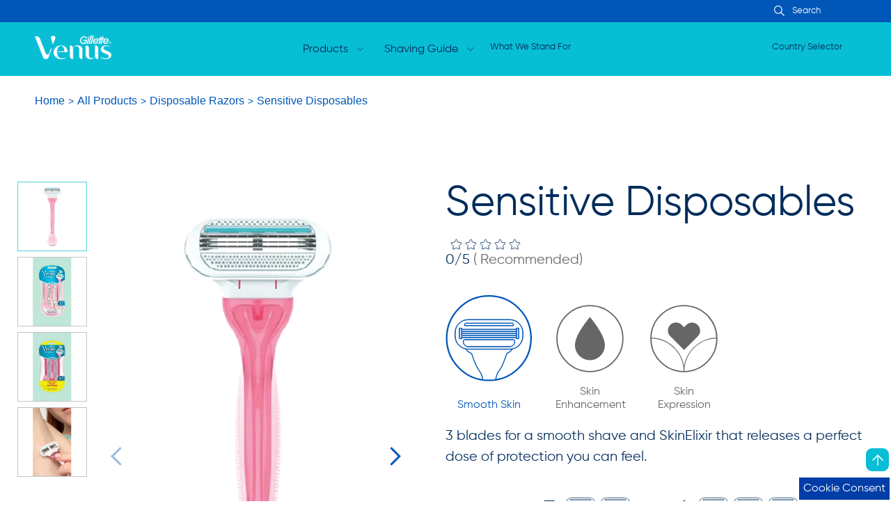

--- FILE ---
content_type: text/html
request_url: https://www.gillettevenusarabia.com/en-sa/choose-your-smooth/disposable-razors/sensitive-disposables/
body_size: 25714
content:
<!DOCTYPE html><html lang="en-SA" prefix="og: http://ogp.me/ns# fb: http://ogp.me/ns/fb#"><head><meta charSet="utf-8"/><link rel="dns-prefetch" href="//pghub.io/"/><link rel="dns-prefetch" href="//js.agkn.org/"/><link rel="dns-prefetch" href="//aa.agkn.org/"/><link rel="dns-prefetch" href="//pixel.tapad.com/"/><link rel="dns-prefetch" href="//static.agkn.org/"/><link rel="dns-prefetch" href="//match.adsrvr.org/"/><link rel="dns-prefetch" href="//images.ctfassets.net/"/><link rel="dns-prefetch" href="//connect.facebook.net/"/><link rel="preconnect" href="//www.google-analytics.com/"/><link rel="preconnect" href="//www.googletagmanager.com/"/><title>Gillette Venus Sensitive Disposables | Venus</title><meta name="description" content="The Gillette Venus Sensitive blade disposable razor are the perfect razor blades for protecting your sensitive skin."/><meta name="viewport" content="initial-scale=1.0, width=device-width"/><meta property="og:title" content="Gillette Venus Sensitive Disposables | Venus"/><meta property="og:type" content="website"/><meta property="og:description" content="The Gillette Venus Sensitive blade disposable razor are the perfect razor blades for protecting your sensitive skin."/><meta property="og:image" content="//images.ctfassets.net/qxlkxhmx3tqj/3axtbBlKIpascVg9R7IJt6/44a7a69e30bbf643206a0a133ba5edab/Untitled_design__29_-860x700.jpg"/><meta property="og:url" content="https://www.gillettevenusarabia.com/en-sa/choose-your-smooth/disposable-razors/sensitive-disposables/"/><meta name="robots" content="index, follow"/><meta name="theme-color" content="#08bed5"/><meta name="twitter:url" content="https://www.gillettevenusarabia.com/en-sa/choose-your-smooth/disposable-razors/sensitive-disposables/"/><meta name="twitter:card" content="summary"/><meta name="twitter:type" content="summary"/><meta name="twitter:site" content="@GilletteVenus"/><meta name="twitter:title" content="Gillette Venus Sensitive Disposables | Venus"/><meta name="twitter:description" content="The Gillette Venus Sensitive blade disposable razor are the perfect razor blades for protecting your sensitive skin."/><meta name="twitter:image" content="//images.ctfassets.net/qxlkxhmx3tqj/3axtbBlKIpascVg9R7IJt6/44a7a69e30bbf643206a0a133ba5edab/Untitled_design__29_-860x700.jpg"/><link rel="icon" type="image/png" href="/images/favicon/favicon-32x32.png" sizes="32x32"/><script defer="" type="application/ld+json">{"url":"https://www.gillettevenusarabia.com/en-sa/","logo":"https://images.ctfassets.net/a1k1e8b6hae3/1ejAi8pyhjx61lfDekr8uk/8f00b3852a93667bd0669e3fa2188018/Gillette_Venus.png?h=38","name":"Gillette Venus","@type":"Organization","sameAs":["https://www.facebook.com/GilletteVenusArabia","https://www.youtube.com/channel/UCnqUsxhiXHP2kvmJAFg4RxA","https://twitter.com/GilletteVenus","https://www.instagram.com/gillettevenusarabia/"],"@context":"http://schema.org","parentorganization":"Procter & Gamble "}</script><script defer="" type="application/ld+json">{"url":"https://gillettevenusarabia.com/en-sa/","name":"Gillette Venus Women’s Razors and Shaving Products","@type":"WebSite","@context":"http://schema.org","potentialAction":{"@type":"SearchAction","target":"gillettevenusarabia.com/en-sa/search?q={search_term}","query-input":"required name=search_term"}}</script><script defer="" type="application/ld+json">{"@context":"http://schema.org","@type":"ItemList","itemListElement":[{"@type":"SiteNavigationElement","position":1,"name":"Women's Razors, Blades, Shave Gels and Trimmers","description":"Explore the collection of shaving products for women, including razors, blades, disposables, shave gels, electric devices and more.","url":"https://www.gillettevenusarabia.com/en-sa/choose-your-smooth/"},{"@type":"SiteNavigationElement","position":2,"name":"Products","description":"Venus ladies razors are designed to give you a close and an extra smooth shave. Explore our collection of women’s razors for perfect shave every single time.","url":"https://www.gillettevenusarabia.com/en-sa/choose-your-smooth/refillable-razors/"},{"@type":"SiteNavigationElement","position":3,"name":"Shaving Guide","description":"Learn how to shave individual areas of your body, including solutions for sensitive skin. Explore different hair removal methods.","url":"https://www.gillettevenusarabia.com/en-sa/womens-shaving-guide/ "},{"@type":"SiteNavigationElement","position":4,"name":"What We Stand For","description":"Learn about the history of Gillette Venus women's razors, designed especially for women to give you silky smooth skin.","url":"https://www.gillettevenusarabia.com/en-sa/about-venus/"},{"@type":"SiteNavigationElement","position":5,"name":"Country Selector","description":"Country Selector","url":"https://www.gillettevenusarabia.com/en-sa/country-selector"},{"@type":"SiteNavigationElement","position":6,"name":"AdChoices","description":"AdChoices","url":"https://www.gillettevenusarabia.com/en-sa/"}]}</script><script defer="" type="application/ld+json">{"@id":"https://www.gillettevenusarabia.com/en-sa/choose-your-smooth/disposable-razors/sensitive-disposables/","gtin":"4740031389","name":"Sensitive Disposables","@type":"Product","brand":"Gillette Venus","image":"https://images.ctfassets.net/qxlkxhmx3tqj/PejrwXnGl1fpMMamgDmI7/ba1d6be00d47c05b3cce62bb8c2de551/smoothsensitive.png","@context":"https://schema.org","description":"The Gillette Venus Sensitive blade disposable razor are the perfect razor blades for protecting your sensitive skin."}</script><script type="text/javascript">var PGdataLayer = {"GTM":{"SiteLocale":"en-SA","SiteTouchpoint":"47242","SiteCountry":"SA","SiteBrand":"Gillette Venus","SiteLanguage":"EN","SitePlatform":"Modern Web","SiteEnvironment":"Production","SiteHost":"Azure","SiteTechnicalAgency":"CMG","SiteStatus":"Live","SiteLocalContainer":"GTM-MGLTJKJ","SiteCurrency":"SAR","SitePrivacyProtection":"AMA","ConsentOverlay":"OneTrust","ConsentOverlayID":"htmllang/0191b69c-c70b-7ebd-9cec-869340f53269","GoogleAnalyticsLocal":"UA-8645532-88","GoogleAnalyticsSiteSpeedSampleRate":"high","GoogleAnalyticsReportingView":"248492847","GoogleAnalyticsGA4MeasurementID":"G-YYVJQJDDS8","FacebookConnectLocale":"","FacebookRemarketingID":"","BINPlatform":"BuyNow Lite"},"event":{"category":"event_informational_action","action":"event_view_product_detail_page","label":"https://www.gillettevenusarabia.com/en-sa/choose-your-smooth/disposable-razors/sensitive-disposables/","value":0}}</script><script async="" type="text/javascript">
        var interval=setTimeout(()=>{
        if(document.readyState === 'complete'){
        (
                function(w,d,s,l,i) {
                w[l]=w[l]||[];w[l].push({
                    'gtm.start' : new Date().getTime(),
                    event : 'gtm.js'
                });
                var f = d.getElementsByTagName(s)[0],
                j=d.createElement(s),
                dl = l!='dataLayer'?'&l='+l:'';
                j.async=true;j.src='https://www.googletagmanager.com/gtm.js?id='+i+dl;
                f.parentNode.insertBefore(j,f);
                }
            )(window,document,'script','dataLayer', 'GTM-PZKPZ4XV');
            clearInterval(interval)
            }}, 3500 )</script><link rel="canonical" href="https://www.gillettevenusarabia.com/en-sa/choose-your-smooth/disposable-razors/sensitive-disposables/"/><meta name="next-head-count" content="36"/><link href="/fonts/fonts.css" as="style"/><link href="/fonts/fonts.css" rel="stylesheet"/><noscript data-n-css=""></noscript><script defer="" nomodule="" src="/_next/static/chunks/polyfills-42372ed130431b0a.js"></script><script defer="" src="/_next/static/chunks/react-markdown.9f95b933445894b0.js"></script><script defer="" src="/_next/static/chunks/7290.acf6f012a100e325.js"></script><script defer="" src="/_next/static/chunks/6651.51714c54ef8e415a.js"></script><script defer="" src="/_next/static/chunks/84.645dbccec09a0894.js"></script><script defer="" src="/_next/static/chunks/4721.478c6816900791fe.js"></script><script defer="" src="/_next/static/chunks/2690.6bd88c6fb3574ff9.js"></script><script defer="" src="/_next/static/chunks/7314.b8c4b3663e474495.js"></script><script defer="" src="/_next/static/chunks/4749.4a96b40856861238.js"></script><script src="/_next/static/chunks/webpack-c30880324adff58d.js" defer=""></script><script src="/_next/static/chunks/main-806a9c8eb140bd80.js" defer=""></script><script src="/_next/static/chunks/pages/_app-bc33ea7a4abaf319.js" defer=""></script><script src="/_next/static/chunks/react-algolia-896975222f924515.js" defer=""></script><script src="/_next/static/chunks/pages/%5B%5B...slug%5D%5D-07f81bada6ace445.js" defer=""></script><script src="/_next/static/-zfmh2oJ4pe5DQAg6APVR/_buildManifest.js" defer=""></script><script src="/_next/static/-zfmh2oJ4pe5DQAg6APVR/_ssgManifest.js" defer=""></script><style data-styled="" data-styled-version="5.3.11">*{box-sizing:border-box;outline:none;}/*!sc*/
html{-webkit-scroll-behavior:smooth;-moz-scroll-behavior:smooth;-ms-scroll-behavior:smooth;scroll-behavior:smooth;}/*!sc*/
body{background-color:white;font-family:Gilroy-Regular,Verdana,sans-serif;margin:0;padding:0;}/*!sc*/
h1{color:#002c5c;font-family:Gilroy-Regular,Verdana,sans-serif;font-size:60px;line-height:1.067;}/*!sc*/
@media (max-width:991px){h1{font-size:50px;line-height:1.35;}}/*!sc*/
@media (max-width:767px){h1{font-size:7vw;}}/*!sc*/
h2{color:#002c5c;font-family:Gilroy-SemiBold,Verdana,sans-serif;font-size:36px;line-height:1.222;}/*!sc*/
@media (max-width:991px){h2{font-size:44px;line-height:1.25;}}/*!sc*/
@media (max-width:767px){h2{font-size:6.5vw;}}/*!sc*/
h3{color:#002c5c;font-family:Gilroy-Regular,Verdana,sans-serif;font-size:28px;line-height:1.008;}/*!sc*/
@media (max-width:991px){h3{font-size:40px;line-height:1.35;}}/*!sc*/
@media (max-width:767px){h3{font-size:6vw;}}/*!sc*/
p,label,ol,ul{color:#002c5c;font-family:Gilroy-Regular,Verdana,sans-serif;font-size:20px;line-height:1.5;}/*!sc*/
@media (max-width:767px){p,label,ol,ul{font-size:4.5vw;line-height:1.35;}}/*!sc*/
a{color:#0057b7;font-family:Gilroy-Regular,Verdana,sans-serif;font-size:16px;line-height:1.25;position:relative;-webkit-text-decoration:none;text-decoration:none;}/*!sc*/
a:focus{outline:1px dotted #002c5c;}/*!sc*/
a:hover{color:#002c5c;}/*!sc*/
a:hover.opacity-effect{opacity:0.875;}/*!sc*/
a.arrow-link{-webkit-align-items:stretch;-webkit-box-align:stretch;-ms-flex-align:stretch;align-items:stretch;display:-webkit-box;display:-webkit-flex;display:-ms-flexbox;display:flex;-webkit-box-pack:justify;-webkit-justify-content:space-between;-ms-flex-pack:justify;justify-content:space-between;}/*!sc*/
a.arrow-link:hover svg path{stroke:#002c5c;}/*!sc*/
a.arrow-link svg{margin-left:8px;}/*!sc*/
@media (max-width:767px){a{font-size:4.5vw;line-height:1;}}/*!sc*/
.no-animation{-webkit-animation:none !important;animation:none !important;-webkit-transition:none !important;transition:none !important;}/*!sc*/
.no-animation::before,.no-animation::after{-webkit-animation:none !important;animation:none !important;-webkit-transition:none !important;transition:none !important;}/*!sc*/
.button{border:1px solid none;border-radius:27.5px;color:#002c5c;cursor:pointer;display:inline-block;font-family:Gilroy-Regular,Verdana,sans-serif;font-size:16px;font-weight:600;line-height:1.25;padding:18px 40px;text-align:center;-webkit-transition:0.2s;transition:0.2s;}/*!sc*/
.button:focus{outline:1px dotted #002c5c;}/*!sc*/
.button.white{background:white;}/*!sc*/
.button.white:hover{background-color:#e6f9fb;}/*!sc*/
.button.blue{background:#08bed5;}/*!sc*/
.button.blue:hover{background-color:#e6f9fb;}/*!sc*/
.button.transparent{background:none;border:1px solid #002c5c;}/*!sc*/
.button.transparent:hover{background-color:#e6f9fb;}/*!sc*/
@media (max-width:767px){.button{border-radius:8vw;font-size:4.5vw;padding:5vw 11vw;}}/*!sc*/
data-styled.g1[id="sc-global-jkvqEV1"]{content:"sc-global-jkvqEV1,"}/*!sc*/
.kDDLSV{display:-webkit-box;display:-webkit-flex;display:-ms-flexbox;display:flex;-webkit-align-items:center;-webkit-box-align:center;-ms-flex-align:center;align-items:center;}/*!sc*/
.kDDLSV svg{-webkit-transform: rotate(-90deg);-ms-transform: rotate(-90deg);transform: rotate(-90deg);}/*!sc*/
.kDDLSV svg path{stroke:white;}/*!sc*/
.jCzqry{display:-webkit-box;display:-webkit-flex;display:-ms-flexbox;display:flex;-webkit-align-items:center;-webkit-box-align:center;-ms-flex-align:center;align-items:center;}/*!sc*/
.jCzqry svg{-webkit-transform: none;-ms-transform: none;transform: none;}/*!sc*/
.jCzqry svg path{stroke:#0057b7;}/*!sc*/
data-styled.g5[id="sc-fqkvVR"]{content:"kDDLSV,jCzqry,"}/*!sc*/
.eSMZa-d{right:0;top:0;-webkit-transition:all 0.3s ease-in-out;transition:all 0.3s ease-in-out;visibility:visible;}/*!sc*/
.eSMZa-d:focus{outline:1px dotted #002c5c;}/*!sc*/
.eSMZa-d .line{background-color:#002c5c;border-radius:5px;display:block;height:6px;margin:8px auto;-webkit-transition:all 0.3s ease-in-out;transition:all 0.3s ease-in-out;width:35px;}/*!sc*/
@media (max-width:767px){.eSMZa-d .line{height:3px;margin:6px auto;width:21px;}}/*!sc*/
.eSMZa-d.is-active{-webkit-animation:smallbig 0.6s forwards;animation:smallbig 0.6s forwards;}/*!sc*/
@media (max-width:767px){.eSMZa-d.is-active .line:nth-child(1),.eSMZa-d.is-active .line:nth-child(2),.eSMZa-d.is-active .line:nth-child(3){width:20px;}}/*!sc*/
.eSMZa-d.is-active .line:nth-child(2){opacity:0;}/*!sc*/
.eSMZa-d.is-active .line:nth-child(1){-webkit-transform:translateY(14px) rotate(45deg);-ms-transform:translateY(14px) rotate(45deg);transform:translateY(14px) rotate(45deg);}/*!sc*/
@media (max-width:767px){.eSMZa-d.is-active .line:nth-child(1){-webkit-transform:translateY(9px) rotate(45deg);-ms-transform:translateY(9px) rotate(45deg);transform:translateY(9px) rotate(45deg);}}/*!sc*/
.eSMZa-d.is-active .line:nth-child(3){-webkit-transform:translateY(-14px) rotate(-45deg);-ms-transform:translateY(-14px) rotate(-45deg);transform:translateY(-14px) rotate(-45deg);}/*!sc*/
@media (max-width:767px){.eSMZa-d.is-active .line:nth-child(3){-webkit-transform:translateY(-9px) rotate(-45deg);-ms-transform:translateY(-9px) rotate(-45deg);transform:translateY(-9px) rotate(-45deg);}}/*!sc*/
.eSMZa-d:hover{cursor:pointer;}/*!sc*/
data-styled.g9[id="sc-kAyceB"]{content:"eSMZa-d,"}/*!sc*/
.gJZtBK{all:initial;display:-webkit-inline-box;display:-webkit-inline-flex;display:-ms-inline-flexbox;display:inline-flex;cursor:-webkit-grab;cursor:-moz-grab;cursor:grab;height:calc(100% - 0px);will-change:transform,scale;width:100%;}/*!sc*/
.gJZtBK .slide-outer{-webkit-align-items:center;-webkit-box-align:center;-ms-flex-align:center;align-items:center;display:-webkit-box;display:-webkit-flex;display:-ms-flexbox;display:flex;}/*!sc*/
data-styled.g12[id="sc-dhKdcB"]{content:"gJZtBK,"}/*!sc*/
.kUvmeR{display:-webkit-box;display:-webkit-flex;display:-ms-flexbox;display:flex;height:100%;-webkit-flex-direction:column;-ms-flex-direction:column;flex-direction:column;overflow:hidden;position:relative;width:100%;}/*!sc*/
data-styled.g13[id="sc-kpDqfm"]{content:"kUvmeR,"}/*!sc*/
.kxZjfn{border:solid #0057b7;border-width:0 3px 3px 0;display:inline-block;padding:8px;top:50%;position:absolute;cursor:pointer;opacity:0.4;z-index:2;left:10px;-webkit-transform:rotate(135deg);-ms-transform:rotate(135deg);transform:rotate(135deg);}/*!sc*/
@media (max-width:1024px){.kxZjfn{top:35%;}}/*!sc*/
@media (max-width:991px){.kxZjfn{top:50%;}}/*!sc*/
@media (max-width:767px){.kxZjfn{border-width:0 2px 2px 0;padding:5px;}}/*!sc*/
.kxZjfn:focus{outline:1px dotted #002c5c;}/*!sc*/
.hUQzrw{border:solid #0057b7;border-width:0 3px 3px 0;display:inline-block;padding:8px;top:50%;position:absolute;cursor:pointer;opacity:1;z-index:2;right:10px;-webkit-transform:rotate(-45deg);-ms-transform:rotate(-45deg);transform:rotate(-45deg);}/*!sc*/
@media (max-width:1024px){.hUQzrw{top:35%;}}/*!sc*/
@media (max-width:991px){.hUQzrw{top:50%;}}/*!sc*/
@media (max-width:767px){.hUQzrw{border-width:0 2px 2px 0;padding:5px;}}/*!sc*/
.hUQzrw:focus{outline:1px dotted #002c5c;}/*!sc*/
data-styled.g14[id="sc-dAlyuH"]{content:"kxZjfn,hUQzrw,"}/*!sc*/
.gnkUKr{display:-webkit-box;display:-webkit-flex;display:-ms-flexbox;display:flex;-webkit-flex-direction:column;-ms-flex-direction:column;flex-direction:column;margin-bottom:32px;width:100%;}/*!sc*/
@media (max-width:767px){.gnkUKr{margin-bottom:15px;}}/*!sc*/
.gnkUKr .container{-webkit-align-items:flex-start;-webkit-box-align:flex-start;-ms-flex-align:flex-start;align-items:flex-start;display:-webkit-box;display:-webkit-flex;display:-ms-flexbox;display:flex;-webkit-box-pack:justify;-webkit-justify-content:space-between;-ms-flex-pack:justify;justify-content:space-between;width:100%;}/*!sc*/
.gnkUKr .container label{color:#002c5c;display:block;font-family:Gilroy-Regular,Verdana,sans-serif;margin-bottom:15px;margin-right:12px;}/*!sc*/
.gnkUKr .container label .required::after{content:'*';color:#08bed5;font-size:18px;padding-left:5px;}/*!sc*/
.gnkUKr .container label .required::before{padding-left:5px;}/*!sc*/
.gnkUKr .container .stars-wrapper{text-align:center;width:53%;}/*!sc*/
@media (max-width:991px){.gnkUKr .container .stars-wrapper{text-align:left;width:50%;}}/*!sc*/
.gnkUKr .container .stars-wrapper img{max-width:25px;height:auto;}/*!sc*/
.gnkUKr .error-message{color:#d10000;font-family:Gilroy-Regular,Verdana,sans-serif;font-size:14px;line-height:1.125;margin:0;min-height:26px;opacity:0;-webkit-transition:500ms ease-in-out;transition:500ms ease-in-out;}/*!sc*/
@media (max-width:767px){.gnkUKr .error-message{font-size:4vw;}}/*!sc*/
.gnkUKr .error-message.show{opacity:1;}/*!sc*/
data-styled.g18[id="sc-cPiKLX"]{content:"gnkUKr,"}/*!sc*/
.ejLFdP{display:-webkit-box;display:-webkit-flex;display:-ms-flexbox;display:flex;}/*!sc*/
.ejLFdP .label{border:0;cursor:default !important;margin:0;margin-right:15px;padding:0;}/*!sc*/
.ejLFdP ul{display:-webkit-box;display:-webkit-flex;display:-ms-flexbox;display:flex;list-style-type:none;margin:0;padding:0;}/*!sc*/
@media (max-width:767px){.ejLFdP ul{margin-bottom:20px;}}/*!sc*/
.ejLFdP ul li{border-bottom:1px solid #ddebdd;cursor:pointer;font-weight:normal;padding:0 15px 8px;position:relative;-webkit-transition:200ms ease-in-out;transition:200ms ease-in-out;}/*!sc*/
.ejLFdP ul li:focus{outline:1px dotted blue;}/*!sc*/
.ejLFdP ul li::after{background-color:transparent;border-radius:10px;bottom:-3px;content:'';display:block;height:6px;left:0;position:absolute;-webkit-transition:200ms linear;transition:200ms linear;width:100%;}/*!sc*/
.ejLFdP ul li.active{cursor:default;font-weight:600;pointer-events:none;}/*!sc*/
.ejLFdP ul li.active::after{background-color:#08bed5;}/*!sc*/
data-styled.g19[id="sc-dLMFU"]{content:"ejLFdP,"}/*!sc*/
.chtLDk{position:relative;}/*!sc*/
.chtLDk .stars{display:-webkit-box;display:-webkit-flex;display:-ms-flexbox;display:flex;}/*!sc*/
.chtLDk .stars .star{margin:0 2px;}/*!sc*/
.chtLDk .buttons{display:-webkit-box;display:-webkit-flex;display:-ms-flexbox;display:flex;height:100%;left:0;position:absolute;top:0;}/*!sc*/
.chtLDk .buttons .star-button{cursor:pointer;display:inline-block;font-size:0;height:100%;line-height:0;width:21px;}/*!sc*/
data-styled.g21[id="sc-eldPxv"]{content:"chtLDk,"}/*!sc*/
.eHRqHB{-webkit-align-items:center;-webkit-box-align:center;-ms-flex-align:center;align-items:center;background:none;border:1px solid #002c5c;border-radius:100%;height:24px;display:-webkit-box;display:-webkit-flex;display:-ms-flexbox;display:flex;-webkit-box-pack:center;-webkit-justify-content:center;-ms-flex-pack:center;justify-content:center;position:relative;width:24px;}/*!sc*/
.eHRqHB:focus{outline:1px dotted #002c5c;}/*!sc*/
.eHRqHB .radio-button-inner{background:#0057b7;border-radius:100%;height:16px;width:16px;}/*!sc*/
data-styled.g22[id="sc-fPXMVe"]{content:"eHRqHB,"}/*!sc*/
.iJKzVa{max-width:100px;position:relative;-webkit-transition:max-width 300ms ease;transition:max-width 300ms ease;width:100%;z-index:1;border-radius:8px;}/*!sc*/
.iJKzVa:focus-within{max-width:250px;background:white;}/*!sc*/
@media (max-width:1024px){.iJKzVa:focus-within{max-width:200px;}}/*!sc*/
.iJKzVa:focus-within .search-button{left:0;}/*!sc*/
.iJKzVa:focus-within .search-button svg path{fill:#002c5c;}/*!sc*/
@media (max-width:991px){.iJKzVa:focus-within .search-button{left:auto;}}/*!sc*/
.iJKzVa:focus-within input{color:#002c5c;right:-27px;}/*!sc*/
.iJKzVa:focus-within input::-webkit-input-placeholder{color:#002c5c;}/*!sc*/
.iJKzVa:focus-within input::-moz-placeholder{color:#002c5c;}/*!sc*/
.iJKzVa:focus-within input:-ms-input-placeholder{color:#002c5c;}/*!sc*/
.iJKzVa:focus-within input::placeholder{color:#002c5c;}/*!sc*/
@media (min-width:1024px){.iJKzVa:focus-within input{background-color:white;border-radius:8px;outline:1px solid black;}}/*!sc*/
@media (max-width:991px){.iJKzVa:focus-within input{right:0;outline:1px solid black;}}/*!sc*/
@media (max-width:991px){.iJKzVa{max-width:50%;}}/*!sc*/
@media (max-width:767px){.iJKzVa{max-width:100%;}}/*!sc*/
.iJKzVa input{position:relative;background-color:transparent;border:0;color:white;font-family:Gilroy-Regular,Verdana,sans-serif;font-size:16px;padding:1px 8px;margin:2px 0;min-width:140px;width:88%;}/*!sc*/
@media (max-width:1370px){.iJKzVa input{font-size:13px;}}/*!sc*/
@media (max-width:991px){.iJKzVa input{background-color:white;border-radius:8px;font-size:20px;padding:10px;margin:5px;}}/*!sc*/
@media (max-width:767px){.iJKzVa input{font-size:4vw;}}/*!sc*/
.iJKzVa input::placeholder{color:white;}/*!sc*/
@media (max-width:991px){.iJKzVa input::-webkit-input-placeholder{color:#002c5c;}.iJKzVa input::-moz-placeholder{color:#002c5c;}.iJKzVa input:-ms-input-placeholder{color:#002c5c;}.iJKzVa input::placeholder{color:#002c5c;}}/*!sc*/
.iJKzVa .main-content-search input{width:100%;}/*!sc*/
.iJKzVa .search-button{background-color:transparent;border:0;cursor:pointer;padding-right:0;position:absolute;left:-24px;top:55%;-webkit-transform:translateY(-50%);-ms-transform:translateY(-50%);transform:translateY(-50%);}/*!sc*/
@media (max-width:991px){.iJKzVa .search-button{left:unset;right:10px;}}/*!sc*/
.iJKzVa .search-button svg{height:15px;width:15px;}/*!sc*/
@media (max-width:991px){.iJKzVa .search-button svg{width:20px;height:20px;}}/*!sc*/
@media (max-width:767px){.iJKzVa .search-button svg{height:15px;width:15px;}}/*!sc*/
.iJKzVa .search-button svg path{fill:white;-webkit-transition:fill 300ms ease;transition:fill 300ms ease;}/*!sc*/
@media (max-width:991px){.iJKzVa .search-button svg path{fill:#002c5c;}}/*!sc*/
data-styled.g23[id="sc-gFqAkR"]{content:"iJKzVa,"}/*!sc*/
.dNpDwr.external-link{position:relative;}/*!sc*/
.dNpDwr.external-link img{margin:0 5px;position:absolute;top:6px;}/*!sc*/
data-styled.g24[id="sc-ikkxIA"]{content:"dNpDwr,"}/*!sc*/
.ceCOdA{background-color:#002c5c;border:0;border-radius:5px;box-shadow:1px 2px 3px rgba(0,0,0,0.3);color:white;display:block;left:50%;min-width:300px;opacity:0;padding:10px 15px;pointer-events:none;position:absolute;text-align:center;-webkit-transition:200ms;transition:200ms;top:20px;-webkit-transform:translateX(-50%);-ms-transform:translateX(-50%);transform:translateX(-50%);z-index:30;}/*!sc*/
.ceCOdA:focus{opacity:1;outline:none;pointer-events:auto;}/*!sc*/
.ceCOdA:hover{color:white;}/*!sc*/
@media (max-width:1024px){.ceCOdA{top:15px;}}/*!sc*/
@media (max-width:767px){.ceCOdA{min-width:200px;padding:7px 10px;}}/*!sc*/
data-styled.g25[id="sc-dAbbOL"]{content:"ceCOdA,"}/*!sc*/
.bWNqYp{-webkit-align-items:center;-webkit-box-align:center;-ms-flex-align:center;align-items:center;display:-webkit-box;display:-webkit-flex;display:-ms-flexbox;display:flex;-webkit-box-pack:center;-webkit-justify-content:center;-ms-flex-pack:center;justify-content:center;width:100%;z-index:20;}/*!sc*/
@media (max-width:991px){.bWNqYp{-webkit-align-items:flex-start;-webkit-box-align:flex-start;-ms-flex-align:flex-start;align-items:flex-start;background-color:#e6f9fb;box-shadow:1px 3px 10px -7px #002c5c;display:none;-webkit-flex-direction:column;-ms-flex-direction:column;flex-direction:column;left:0;position:absolute;padding:25px;top:80px;z-index:10;}}/*!sc*/
@media (max-width:991px){.bWNqYp{padding:60px 25px;top:100px;}}/*!sc*/
@media (max-width:767px){.bWNqYp{padding:40px 20px;top:66px;}}/*!sc*/
.bWNqYp .header-search-input-sp{display:none;}/*!sc*/
@media (max-width:991px){.bWNqYp .header-search-input-sp{display:block;font-size:20px;max-width:50%;}}/*!sc*/
@media (max-width:767px){.bWNqYp .header-search-input-sp{font-size:4vw;max-width:100%;}}/*!sc*/
data-styled.g26[id="sc-feUZmu"]{content:"bWNqYp,"}/*!sc*/
.ckqusb{display:-webkit-box;display:-webkit-flex;display:-ms-flexbox;display:flex;-webkit-flex-direction:column;-ms-flex-direction:column;flex-direction:column;font-size:20px;-webkit-box-pack:center;-webkit-justify-content:center;-ms-flex-pack:center;justify-content:center;line-height:20px;margin:0;padding:0;width:100%;}/*!sc*/
@media (max-width:767px){.ckqusb{font-size:4.5vw;}}/*!sc*/
.ckqusb a{color:#002c5c;}/*!sc*/
.ckqusb a:hover{font-weight:600;}/*!sc*/
.ckqusb .navigation-item{-webkit-align-items:flex-start;-webkit-box-align:flex-start;-ms-flex-align:flex-start;align-items:flex-start;cursor:pointer;height:auto;display:-webkit-box;display:-webkit-flex;display:-ms-flexbox;display:flex;-webkit-flex-direction:column;-ms-flex-direction:column;flex-direction:column;padding:0;padding-bottom:30px;}/*!sc*/
.ckqusb .navigation-item::before{content:attr(title);display:-webkit-box;display:-webkit-flex;display:-ms-flexbox;display:flex;font-weight:600;height:0;overflow:hidden;}/*!sc*/
.ckqusb .navigation-item:first-of-type,.ckqusb .navigation-item:last-of-type{margin-left:unset;}/*!sc*/
.ckqusb .navigation-item:last-of-type{padding-bottom:0;}/*!sc*/
@media (max-width:767px){.ckqusb .navigation-item{padding-bottom:24px;}.ckqusb .navigation-item:last-of-type{-webkit-align-self:start;-ms-flex-item-align:start;align-self:start;}}/*!sc*/
.ckqusb .dropdown-item{-webkit-align-items:flex-start;-webkit-box-align:flex-start;-ms-flex-align:flex-start;align-items:flex-start;display:-webkit-box;display:-webkit-flex;display:-ms-flexbox;display:flex;-webkit-flex-direction:column;-ms-flex-direction:column;flex-direction:column;height:auto;-webkit-box-pack:center;-webkit-justify-content:center;-ms-flex-pack:center;justify-content:center;padding:0;padding-bottom:30px;position:relative;}/*!sc*/
.ckqusb .dropdown-item::before{content:attr(title);display:-webkit-box;display:-webkit-flex;display:-ms-flexbox;display:flex;font-weight:600;height:0;overflow:hidden;}/*!sc*/
@media (max-width:767px){.ckqusb .dropdown-item{padding-bottom:24px;}}/*!sc*/
.ckqusb .dropdown-item:first-of-type{margin-left:unset;}/*!sc*/
.ckqusb .dropdown-item.active span{display:-webkit-box;display:-webkit-flex;display:-ms-flexbox;display:flex;font-weight:bold;margin-bottom:17px;}/*!sc*/
.ckqusb .dropdown-item.active span::after{border:solid #0057b7;border-width:0 1px 1px 0;content:'';height:6px;right:-15px;position:absolute;top:25%;-webkit-transform:rotate(45deg);-ms-transform:rotate(45deg);transform:rotate(45deg);-webkit-transition:200ms;transition:200ms;-webkit-transition-timing-function:ease-in;transition-timing-function:ease-in;width:6px;top:45%;-webkit-transform:rotate(-135deg);-ms-transform:rotate(-135deg);transform:rotate(-135deg);}/*!sc*/
@media (max-width:1370px){.ckqusb .dropdown-item.active span::after:not(:active){top:20%;}}/*!sc*/
@media (max-width:991px){.ckqusb .dropdown-item.active span::after:not(:active){top:30%;}}/*!sc*/
@media (max-width:767px){.ckqusb .dropdown-item.active span::after{height:1.5vw;width:1.5vw;right:-4vw;}}/*!sc*/
.ckqusb .dropdown-item:focus span{outline:1px dotted #002c5c;}/*!sc*/
.ckqusb .dropdown-item span{-webkit-align-items:center;-webkit-box-align:center;-ms-flex-align:center;align-items:center;cursor:default;display:-webkit-box;display:-webkit-flex;display:-ms-flexbox;display:flex;font-weight:400;position:relative;-webkit-transition:200ms;transition:200ms;}/*!sc*/
.ckqusb .dropdown-item span::after{border:solid #0057b7;border-width:0 1px 1px 0;content:'';height:6px;right:-15px;position:absolute;top:25%;-webkit-transform:rotate(45deg);-ms-transform:rotate(45deg);transform:rotate(45deg);-webkit-transition:200ms;transition:200ms;-webkit-transition-timing-function:ease-in;transition-timing-function:ease-in;width:6px;}/*!sc*/
@media (max-width:1370px){.ckqusb .dropdown-item span::after:not(:active){top:20%;}}/*!sc*/
@media (max-width:991px){.ckqusb .dropdown-item span::after:not(:active){top:30%;}}/*!sc*/
@media (max-width:767px){.ckqusb .dropdown-item span::after{height:1.5vw;width:1.5vw;right:-4vw;}}/*!sc*/
.ckqusb .dropdown-item .dropdown-menu{background:#e6f9fb;box-shadow:unset;display:none;-webkit-flex-direction:column;-ms-flex-direction:column;flex-direction:column;font-size:20px;left:0;padding-left:30px;position:relative;top:0;width:100%;z-index:10;}/*!sc*/
.ckqusb .dropdown-item .dropdown-menu.active{display:-webkit-box;display:-webkit-flex;display:-ms-flexbox;display:flex;-webkit-flex-direction:column;-ms-flex-direction:column;flex-direction:column;position:relative;width:100%;}/*!sc*/
@media (max-width:767px){.ckqusb .dropdown-item .dropdown-menu{font-size:4vw;}}/*!sc*/
.ckqusb .dropdown-item .dropdown-menu li{-webkit-align-items:flex-start;-webkit-box-align:flex-start;-ms-flex-align:flex-start;align-items:flex-start;cursor:pointer;display:-webkit-box;display:-webkit-flex;display:-ms-flexbox;display:flex;-webkit-flex-direction:column;-ms-flex-direction:column;flex-direction:column;padding:0;padding-bottom:17px;}/*!sc*/
.ckqusb .dropdown-item .dropdown-menu li::before{content:attr(title);display:-webkit-box;display:-webkit-flex;display:-ms-flexbox;display:flex;font-weight:600;height:0;overflow:hidden;}/*!sc*/
.ckqusb .dropdown-item .dropdown-menu li:last-of-type{padding-bottom:0;}/*!sc*/
data-styled.g28[id="sc-hzhJZQ"]{content:"ckqusb,"}/*!sc*/
.cTPwgb{background-color:transparent;width:100%;}/*!sc*/
@media (max-width:991px){.cTPwgb{background-color:transparent;padding-top:90px;}}/*!sc*/
@media (max-width:767px){.cTPwgb{padding-top:66px;}}/*!sc*/
.cTPwgb .wrapper{margin-left:auto;margin-right:auto;max-width:calc(100% - 100px);width:1720px;padding:24px 0;}/*!sc*/
@media (max-width:1024px){.cTPwgb .wrapper{max-width:calc(100% - 30px);}}/*!sc*/
@media (max-width:991px){.cTPwgb .wrapper{max-width:calc(100% - 50px);}}/*!sc*/
@media (max-width:767px){.cTPwgb .wrapper{max-width:calc(100% - 40px);}}/*!sc*/
@media (max-width:767px){.cTPwgb .wrapper{padding:10px 0;}}/*!sc*/
.cTPwgb .wrapper ul{color:#0057b7;display:-webkit-box;display:-webkit-flex;display:-ms-flexbox;display:flex;-webkit-flex-wrap:wrap;-ms-flex-wrap:wrap;flex-wrap:wrap;list-style-type:none;margin:0;padding:0;}/*!sc*/
.cTPwgb .wrapper ul li{-webkit-align-items:center;-webkit-box-align:center;-ms-flex-align:center;align-items:center;display:-webkit-box;display:-webkit-flex;display:-ms-flexbox;display:flex;font-family:Gilroy,Verdana,sans-serif;font-size:1rem;}/*!sc*/
.cTPwgb .wrapper ul li::after{content:'>';font-family:Gilroy,Verdana,sans-serif;font-weight:500;font-size:14px;margin:0 5px;}/*!sc*/
@media (max-width:767px){.cTPwgb .wrapper ul li::after{font-size:0.925rem;}}/*!sc*/
.cTPwgb .wrapper ul li:last-of-type::after{display:none;}/*!sc*/
.cTPwgb .wrapper ul li a{font-family:Gilroy,Verdana,sans-serif;}/*!sc*/
.cTPwgb .wrapper ul li a:hover{color:#08bed5;}/*!sc*/
@media (max-width:767px){.cTPwgb .wrapper ul li a{font-size:1rem;}}/*!sc*/
@media (max-width:991px){.cTPwgb.article{padding-top:145px;}}/*!sc*/
@media (max-width:767px){.cTPwgb.article{padding-top:120px;}}/*!sc*/
data-styled.g29[id="sc-fHjqPf"]{content:"cTPwgb,"}/*!sc*/
.hWrMRj{color:#002c5c;display:-webkit-box;display:-webkit-flex;display:-ms-flexbox;display:flex;-webkit-flex-direction:column;-ms-flex-direction:column;flex-direction:column;}/*!sc*/
.hWrMRj .top-container{background-color:#0057b7;padding:5px 0;width:100%;}/*!sc*/
@media (max-width:991px){.hWrMRj .top-container{display:none;}}/*!sc*/
.hWrMRj .top-container .top-header-wrapper{margin-left:auto;margin-right:auto;max-width:calc(100% - 100px);width:1720px;-webkit-align-items:center;-webkit-box-align:center;-ms-flex-align:center;align-items:center;display:-webkit-box;display:-webkit-flex;display:-ms-flexbox;display:flex;-webkit-box-pack:end;-webkit-justify-content:flex-end;-ms-flex-pack:end;justify-content:flex-end;}/*!sc*/
@media (max-width:1024px){.hWrMRj .top-container .top-header-wrapper{max-width:calc(100% - 30px);}}/*!sc*/
@media (max-width:991px){.hWrMRj .top-container .top-header-wrapper{max-width:calc(100% - 50px);}}/*!sc*/
@media (max-width:767px){.hWrMRj .top-container .top-header-wrapper{max-width:calc(100% - 40px);}}/*!sc*/
@media (max-width:991px){.hWrMRj .top-container .top-header-wrapper .header-search-input-dt{display:none;}}/*!sc*/
.hWrMRj .main-container{background-color:#08bed5;position:relative;width:100%;}/*!sc*/
@media (max-width:991px){.hWrMRj .main-container{position:fixed;z-index:9999;}}/*!sc*/
.hWrMRj .main-container .header-wrapper{margin-left:auto;margin-right:auto;max-width:calc(100% - 100px);width:1720px;-webkit-align-items:center;-webkit-box-align:center;-ms-flex-align:center;align-items:center;display:-webkit-box;display:-webkit-flex;display:-ms-flexbox;display:flex;height:77px;-webkit-box-pack:justify;-webkit-justify-content:space-between;-ms-flex-pack:justify;justify-content:space-between;}/*!sc*/
@media (max-width:1024px){.hWrMRj .main-container .header-wrapper{max-width:calc(100% - 30px);}}/*!sc*/
@media (max-width:991px){.hWrMRj .main-container .header-wrapper{max-width:calc(100% - 50px);}}/*!sc*/
@media (max-width:767px){.hWrMRj .main-container .header-wrapper{max-width:calc(100% - 40px);}}/*!sc*/
@media (max-width:991px){.hWrMRj .main-container .header-wrapper{height:100px;}}/*!sc*/
@media (max-width:767px){.hWrMRj .main-container .header-wrapper{height:66px;}}/*!sc*/
.hWrMRj .main-container .header-wrapper a:focus{outline:1px dotted #002c5c;}/*!sc*/
@media (max-width:1370px){.hWrMRj .main-container .header-wrapper a{font-size:13px;line-height:1.25;}}/*!sc*/
@media (max-width:991px){.hWrMRj .main-container .header-wrapper a{font-size:20px;}}/*!sc*/
@media (max-width:767px){.hWrMRj .main-container .header-wrapper a{font-size:4.5vw;}}/*!sc*/
.hWrMRj .main-container .header-wrapper .logo{max-width:129px;width:100%;-webkit-transition:300ms ease;transition:300ms ease;}/*!sc*/
.hWrMRj .main-container .header-wrapper .logo:focus,.hWrMRj .main-container .header-wrapper .logo:hover{opacity:0.8;}/*!sc*/
@media (max-width:1370px){.hWrMRj .main-container .header-wrapper .logo{max-width:110px;}}/*!sc*/
@media (max-width:991px){.hWrMRj .main-container .header-wrapper .logo{max-width:129px;position:relative;}}/*!sc*/
@media (max-width:767px){.hWrMRj .main-container .header-wrapper .logo{max-width:90px;}}/*!sc*/
.hWrMRj .main-container .header-wrapper .logo img{height:auto;width:100%;}/*!sc*/
.hWrMRj .main-container .header-wrapper .hamburger-button{display:none;}/*!sc*/
@media (max-width:991px){.hWrMRj .main-container .header-wrapper .hamburger-button{display:block;}}/*!sc*/
.hWrMRj .main-container .header-search-input-rt{background-color:transparent;max-width:50px;margin-left:auto;margin-right:20px;padding:2px;overflow:hidden;}/*!sc*/
@media (min-width:992px){.hWrMRj .main-container .header-search-input-rt{display:none;}}/*!sc*/
@media (max-width:767px){.hWrMRj .main-container .header-search-input-rt{margin-right:40px;}}/*!sc*/
@media (max-width:767px){.hWrMRj .main-container .header-search-input-rt{margin-right:10px;}}/*!sc*/
.hWrMRj .main-container .header-search-input-rt input{background-color:inherit;color:#08bed5;}/*!sc*/
@media (max-width:991px){.hWrMRj .main-container .header-search-input-rt input{margin:0;padding:8px;width:100%;}}/*!sc*/
.hWrMRj .main-container .header-search-input-rt:focus-within{max-width:100%;margin-left:35px;}/*!sc*/
.hWrMRj .main-container .header-search-input-rt:focus-within input{text-indent:50px;background-color:#fff;border-radius:10px;color:#002c5c;font-size:17px;padding:10px 8px;}/*!sc*/
.hWrMRj .main-container .header-search-input-rt:focus-within input::-webkit-input-placeholder{opacity:1;}/*!sc*/
.hWrMRj .main-container .header-search-input-rt:focus-within input::-moz-placeholder{opacity:1;}/*!sc*/
.hWrMRj .main-container .header-search-input-rt:focus-within input:-ms-input-placeholder{opacity:1;}/*!sc*/
.hWrMRj .main-container .header-search-input-rt:focus-within input::placeholder{opacity:1;}/*!sc*/
.hWrMRj .main-container .header-search-input-rt input::-webkit-input-placeholder{opacity:0;}/*!sc*/
.hWrMRj .main-container .header-search-input-rt input::-moz-placeholder{opacity:0;}/*!sc*/
.hWrMRj .main-container .header-search-input-rt input:-ms-input-placeholder{opacity:0;}/*!sc*/
.hWrMRj .main-container .header-search-input-rt input::placeholder{opacity:0;}/*!sc*/
.hWrMRj .main-container .header-search-input-rt button{right:auto;left:10px;top:52%;}/*!sc*/
.hWrMRj .main-container .header-search-input-rt button svg{width:35px;height:35px;}/*!sc*/
@media (max-width:767px){.hWrMRj .main-container .header-search-input-rt button svg{width:24px;height:24px;}}/*!sc*/
data-styled.g30[id="sc-hmdomO"]{content:"hWrMRj,"}/*!sc*/
.bFbrHT{background-color:#08bed5;color:#002c5c;display:-webkit-box;display:-webkit-flex;display:-ms-flexbox;display:flex;}/*!sc*/
.bFbrHT .footer-wrapper{margin-left:auto;margin-right:auto;max-width:calc(100% - 100px);width:1720px;padding:50px 0;}/*!sc*/
@media (max-width:1024px){.bFbrHT .footer-wrapper{max-width:calc(100% - 30px);}}/*!sc*/
@media (max-width:991px){.bFbrHT .footer-wrapper{max-width:calc(100% - 50px);}}/*!sc*/
@media (max-width:767px){.bFbrHT .footer-wrapper{max-width:calc(100% - 40px);}}/*!sc*/
@media (max-width:1370px){.bFbrHT .footer-wrapper{padding:35px 0;}}/*!sc*/
.bFbrHT .footer-wrapper .top-container{border-bottom:1px solid white;display:-webkit-box;display:-webkit-flex;display:-ms-flexbox;display:flex;-webkit-flex-direction:column;-ms-flex-direction:column;flex-direction:column;-webkit-align-items:center;-webkit-box-align:center;-ms-flex-align:center;align-items:center;padding-bottom:40px;}/*!sc*/
@media (max-width:1370px){.bFbrHT .footer-wrapper .top-container{padding-bottom:30px;}}/*!sc*/
@media (max-width:991px){.bFbrHT .footer-wrapper .top-container{-webkit-align-items:center;-webkit-box-align:center;-ms-flex-align:center;align-items:center;border:0;-webkit-flex-direction:column-reverse;-ms-flex-direction:column-reverse;flex-direction:column-reverse;padding-bottom:0;}}/*!sc*/
.bFbrHT .footer-wrapper .top-container .navigation{display:-webkit-box;display:-webkit-flex;display:-ms-flexbox;display:flex;list-style-type:none;margin:0;padding:0;-webkit-box-pack:space-around;-webkit-justify-content:space-around;-ms-flex-pack:space-around;justify-content:space-around;width:100%;}/*!sc*/
@media (max-width:991px){.bFbrHT .footer-wrapper .top-container .navigation{-webkit-flex-flow:row wrap;-ms-flex-flow:row wrap;flex-flow:row wrap;margin:40px 0 20px;-webkit-align-items:flex-start;-webkit-box-align:flex-start;-ms-flex-align:flex-start;align-items:flex-start;}}/*!sc*/
.bFbrHT .footer-wrapper .top-container .navigation ul{padding:0 20px;width:33%;}/*!sc*/
@media (max-width:991px){.bFbrHT .footer-wrapper .top-container .navigation ul{display:-webkit-box;display:-webkit-flex;display:-ms-flexbox;display:flex;-webkit-flex-flow:column wrap;-ms-flex-flow:column wrap;flex-flow:column wrap;-webkit-box-pack:start;-webkit-justify-content:flex-start;-ms-flex-pack:start;justify-content:flex-start;width:50%;margin:0 0 40px;}}/*!sc*/
@media (max-width:991px){.bFbrHT .footer-wrapper .top-container .navigation ul:last-child{margin-right:auto;}}/*!sc*/
.bFbrHT .footer-wrapper .top-container .navigation ul li{display:-webkit-box;display:-webkit-flex;display:-ms-flexbox;display:flex;-webkit-flex-direction:column;-ms-flex-direction:column;flex-direction:column;-webkit-box-pack:center;-webkit-justify-content:center;-ms-flex-pack:center;justify-content:center;-webkit-align-items:center;-webkit-box-align:center;-ms-flex-align:center;align-items:center;padding:0 0 10px;}/*!sc*/
.bFbrHT .footer-wrapper .top-container .navigation ul li::before{content:attr(title);display:-webkit-box;display:-webkit-flex;display:-ms-flexbox;display:flex;font-weight:600;height:0;overflow:hidden;}/*!sc*/
@media (max-width:991px){.bFbrHT .footer-wrapper .top-container .navigation ul li{padding:0;margin-bottom:10px;-webkit-align-items:flex-start;-webkit-box-align:flex-start;-ms-flex-align:flex-start;align-items:flex-start;}}/*!sc*/
.bFbrHT .footer-wrapper .top-container .navigation ul li:first-of-type{font-size:30px;padding:0 0 20px;text-align:center;}/*!sc*/
@media (max-width:767px){.bFbrHT .footer-wrapper .top-container .navigation ul li:first-of-type{font-size:5.5vw;}}/*!sc*/
@media (max-width:991px){.bFbrHT .footer-wrapper .top-container .navigation ul li:first-of-type{text-align:left;font-size:15px;margin-bottom:15px;padding:0;font-weight:700;}}/*!sc*/
.bFbrHT .footer-wrapper .top-container .navigation ul li a{color:#002c5c;font-size:20px;text-align:center;}/*!sc*/
.bFbrHT .footer-wrapper .top-container .navigation ul li a::selection{background-color:#3297fd;color:#fff;}/*!sc*/
@media (max-width:1370px){.bFbrHT .footer-wrapper .top-container .navigation ul li a{font-size:20px;}}/*!sc*/
@media (max-width:767px){.bFbrHT .footer-wrapper .top-container .navigation ul li a{line-height:1.35;}}/*!sc*/
@media (max-width:991px){.bFbrHT .footer-wrapper .top-container .navigation ul li a{text-align:left;font-size:13px;line-height:1;}}/*!sc*/
.bFbrHT .footer-wrapper .top-container .navigation ul li a:focus{outline:1px dotted #002c5c;}/*!sc*/
.bFbrHT .footer-wrapper .top-container .navigation ul li a:hover{font-weight:600;}/*!sc*/
.bFbrHT .footer-wrapper .top-container .socials{display:-webkit-box;display:-webkit-flex;display:-ms-flexbox;display:flex;-webkit-box-pack:end;-webkit-justify-content:flex-end;-ms-flex-pack:end;justify-content:flex-end;}/*!sc*/
@media (max-width:991px){.bFbrHT .footer-wrapper .top-container .socials{-webkit-box-pack:space-around;-webkit-justify-content:space-around;-ms-flex-pack:space-around;justify-content:space-around;margin-bottom:40px;width:40%;}}/*!sc*/
@media (max-width:767px){.bFbrHT .footer-wrapper .top-container .socials{width:85%;}}/*!sc*/
.bFbrHT .footer-wrapper .top-container .socials a{margin-left:20px;padding:0;}/*!sc*/
@media (max-width:991px){.bFbrHT .footer-wrapper .top-container .socials a{margin:0;}}/*!sc*/
.bFbrHT .footer-wrapper .top-container .socials a:focus{outline:unset;}/*!sc*/
.bFbrHT .footer-wrapper .top-container .socials a:focus img{outline:1px dotted #002c5c;width:80%;}/*!sc*/
.bFbrHT .footer-wrapper .top-container .socials a img{max-width:48px;position:relative;width:100%;}/*!sc*/
@media (max-width:1370px){.bFbrHT .footer-wrapper .top-container .socials a img{max-width:43px;}}/*!sc*/
@media (max-width:991px){.bFbrHT .footer-wrapper .top-container .socials a img{max-width:48px;}}/*!sc*/
@media (max-width:767px){.bFbrHT .footer-wrapper .top-container .socials a img{max-width:43px;}}/*!sc*/
.bFbrHT .footer-wrapper .top-container .socials a img:hover{width:80%;}/*!sc*/
.bFbrHT .footer-wrapper .bottom-container{display:-webkit-box;display:-webkit-flex;display:-ms-flexbox;display:flex;-webkit-box-pack:justify;-webkit-justify-content:space-between;-ms-flex-pack:justify;justify-content:space-between;margin-top:50px;}/*!sc*/
@media (max-width:1370px){.bFbrHT .footer-wrapper .bottom-container{margin-top:40px;}}/*!sc*/
@media (max-width:991px){.bFbrHT .footer-wrapper .bottom-container{-webkit-align-items:center;-webkit-box-align:center;-ms-flex-align:center;align-items:center;-webkit-flex-direction:column;-ms-flex-direction:column;flex-direction:column;margin-top:0;}}/*!sc*/
.bFbrHT .footer-wrapper .bottom-container .logo{max-width:129px;width:100%;}/*!sc*/
@media (max-width:1024px){.bFbrHT .footer-wrapper .bottom-container .logo{max-width:110px;}}/*!sc*/
@media (max-width:991px){.bFbrHT .footer-wrapper .bottom-container .logo{max-width:129px;margin-bottom:20px;}}/*!sc*/
.bFbrHT .footer-wrapper .bottom-container .logo a:focus img{outline:1px dotted #002c5c;}/*!sc*/
.bFbrHT .footer-wrapper .bottom-container .logo a img{height:auto;width:100%;}/*!sc*/
.bFbrHT .footer-wrapper .bottom-container .logos-and-stuff{-webkit-align-items:center;-webkit-box-align:center;-ms-flex-align:center;align-items:center;display:-webkit-box;display:-webkit-flex;display:-ms-flexbox;display:flex;}/*!sc*/
@media (max-width:991px){.bFbrHT .footer-wrapper .bottom-container .logos-and-stuff{-webkit-flex-direction:column;-ms-flex-direction:column;flex-direction:column;}}/*!sc*/
.bFbrHT .footer-wrapper .bottom-container .logos-and-stuff .logo-3rd-party{margin:0 10px;}/*!sc*/
@media (max-width:991px){.bFbrHT .footer-wrapper .bottom-container .logos-and-stuff .logo-3rd-party{margin-bottom:10px;}}/*!sc*/
@media (max-width:991px){.bFbrHT .footer-wrapper .bottom-container .logos-and-stuff .external-link{margin-bottom:10px;}}/*!sc*/
.bFbrHT .footer-wrapper .bottom-container .logos-and-stuff .external-link img{position:static;}/*!sc*/
.bFbrHT .footer-wrapper .bottom-container .logos-and-stuff .footer-adchoices{-webkit-align-items:center;-webkit-box-align:center;-ms-flex-align:center;align-items:center;background-color:white;border-radius:3px;display:-webkit-box;display:-webkit-flex;display:-ms-flexbox;display:flex;-webkit-box-pack:justify;-webkit-justify-content:space-between;-ms-flex-pack:justify;justify-content:space-between;padding:3px;}/*!sc*/
@media (max-width:991px){.bFbrHT .footer-wrapper .bottom-container .logos-and-stuff .footer-adchoices{-webkit-flex-direction:column;-ms-flex-direction:column;flex-direction:column;}}/*!sc*/
.bFbrHT .footer-wrapper .bottom-container .logos-and-stuff .footer-adchoices label{color:#002c5c;font-size:16px;line-height:19px;margin-right:10px;cursor:pointer;}/*!sc*/
@media (max-width:1370px){.bFbrHT .footer-wrapper .bottom-container .logos-and-stuff .footer-adchoices label{font-size:13px;line-height:1.25;}}/*!sc*/
@media (max-width:991px){.bFbrHT .footer-wrapper .bottom-container .logos-and-stuff .footer-adchoices label{font-size:20px;}}/*!sc*/
.bFbrHT .footer-wrapper .bottom-container .copyright{font-size:16px;white-space:nowrap;}/*!sc*/
@media (max-width:767px){.bFbrHT .footer-wrapper .bottom-container .copyright{font-size:4.5vw;}}/*!sc*/
.bFbrHT .footer-wrapper .bottom-container .copyright:focus{outline:1px dotted #002c5c;}/*!sc*/
.bFbrHT .footer-wrapper .cookie-consent-btn{background-color:#003da7;border:2px solid #fff;bottom:0;cursor:pointer;padding:6px;position:fixed;right:0;z-index:99;}/*!sc*/
.bFbrHT .footer-wrapper .cookie-consent-btn a{color:#fff;}/*!sc*/
@media (max-width:767px){.bFbrHT .footer-wrapper .cookie-consent-btn a{font-size:14px;}}/*!sc*/
data-styled.g31[id="sc-bXCLTC"]{content:"bFbrHT,"}/*!sc*/
.ciaCHT{color:black;}/*!sc*/
data-styled.g32[id="sc-jsJBEP"]{content:"ciaCHT,"}/*!sc*/
.kDKlTD{border:1px solid white;border-radius:10px;position:absolute;bottom:8.5%;right:0;width:48px;height:48px;display:-webkit-box;display:-webkit-flex;display:-ms-flexbox;display:flex;-webkit-align-items:center;-webkit-box-align:center;-ms-flex-align:center;align-items:center;-webkit-box-pack:center;-webkit-justify-content:center;-ms-flex-pack:center;justify-content:center;z-index:9999;}/*!sc*/
@media (max-width:1370px){.kDKlTD{width:43px;height:43px;bottom:6.5%;}}/*!sc*/
.kDKlTD.back-to-top-mobile{position:fixed;bottom:42px;right:2px;width:35px;height:35px;background-color:#08bed5;z-index:20;}/*!sc*/
@media (max-width:991px){.kDKlTD.back-to-top-mobile{display:-webkit-box;display:-webkit-flex;display:-ms-flexbox;display:flex;}}/*!sc*/
data-styled.g33[id="sc-eeDRCY"]{content:"kDKlTD,"}/*!sc*/
.fIQQVI{-webkit-align-items:center;-webkit-box-align:center;-ms-flex-align:center;align-items:center;display:-webkit-box;display:-webkit-flex;display:-ms-flexbox;display:flex;}/*!sc*/
.fIQQVI label{margin-right:15px;}/*!sc*/
.fIQQVI select{border:0;color:#002c5c;cursor:pointer;font-size:20px;padding:0;}/*!sc*/
.fIQQVI select:focus{outline:1px dotted #002c5c;}/*!sc*/
@media (max-width:767px){.fIQQVI select{font-size:4.5vw;line-height:1.35;}}/*!sc*/
data-styled.g39[id="sc-dtInlm"]{content:"fIQQVI,"}/*!sc*/
.cCpGxp{margin-left:auto;margin-right:auto;max-width:calc(100% - 50px);width:1400px;margin-bottom:80px;}/*!sc*/
@media (max-width:767px){.cCpGxp{max-width:calc(100% - 30px);}}/*!sc*/
@media (max-width:767px){.cCpGxp{margin-bottom:50px;}}/*!sc*/
.cCpGxp h2{color:#0057b7;text-transform:uppercase;}/*!sc*/
.cCpGxp h2 .reviews-count{color:#666666;font-family:Gilroy-Regular,Verdana,sans-serif;font-size:20px;font-weight:400;margin-left:12px;}/*!sc*/
@media (max-width:767px){.cCpGxp h2 .reviews-count{font-size:4.5vw;}}/*!sc*/
.cCpGxp .overall-rating-container{-webkit-align-items:center;-webkit-box-align:center;-ms-flex-align:center;align-items:center;display:-webkit-box;display:-webkit-flex;display:-ms-flexbox;display:flex;margin-bottom:32px;}/*!sc*/
@media (max-width:767px){.cCpGxp .overall-rating-container{-webkit-align-items:flex-start;-webkit-box-align:flex-start;-ms-flex-align:flex-start;align-items:flex-start;-webkit-flex-direction:column;-ms-flex-direction:column;flex-direction:column;}}/*!sc*/
@media (max-width:767px){.cCpGxp .overall-rating-container .rating{font-size:4.5vw;line-height:1.35;}}/*!sc*/
.cCpGxp .overall-rating-container .rating .recommended{color:#666666;}/*!sc*/
.cCpGxp .overall-rating-container .stars-container{display:-webkit-box;display:-webkit-flex;display:-ms-flexbox;display:flex;-webkit-box-pack:start;-webkit-justify-content:flex-start;-ms-flex-pack:start;justify-content:flex-start;margin:0;width:unset;}/*!sc*/
@media (max-width:767px){.cCpGxp .overall-rating-container .stars-container{margin-bottom:20px;}}/*!sc*/
.cCpGxp .overall-rating-container .stars-container .container{-webkit-align-items:center;-webkit-box-align:center;-ms-flex-align:center;align-items:center;-webkit-box-pack:start;-webkit-justify-content:flex-start;-ms-flex-pack:start;justify-content:flex-start;margin-right:8px;width:unset;}/*!sc*/
@media (max-width:991px){.cCpGxp .overall-rating-container .stars-container .container{-webkit-flex-direction:row;-ms-flex-direction:row;flex-direction:row;}}/*!sc*/
.cCpGxp .overall-rating-container .stars-container .container label{color:#002c5c;font-size:20px;font-weight:600;margin-bottom:0;}/*!sc*/
@media (max-width:767px){.cCpGxp .overall-rating-container .stars-container .container label{font-size:4.5vw;line-height:1.35;}}/*!sc*/
.cCpGxp .overall-rating-container .stars-container .container .stars-wrapper{padding:0;text-align:left;width:unset;}/*!sc*/
.cCpGxp .overall-rating-container .stars-container .container .stars-wrapper img{border-radius:0;height:auto;max-width:unset;vertical-align:middle;width:21px;}/*!sc*/
.cCpGxp .top-menu{display:-webkit-box;display:-webkit-flex;display:-ms-flexbox;display:flex;-webkit-box-pack:justify;-webkit-justify-content:space-between;-ms-flex-pack:justify;justify-content:space-between;margin-bottom:40px;}/*!sc*/
@media (max-width:767px){.cCpGxp .top-menu{-webkit-flex-direction:column;-ms-flex-direction:column;flex-direction:column;}}/*!sc*/
.cCpGxp .reviews-container{-webkit-align-items:stretch;-webkit-box-align:stretch;-ms-flex-align:stretch;align-items:stretch;display:-webkit-box;display:-webkit-flex;display:-ms-flexbox;display:flex;-webkit-flex-wrap:wrap;-ms-flex-wrap:wrap;flex-wrap:wrap;-webkit-box-pack:start;-webkit-justify-content:flex-start;-ms-flex-pack:start;justify-content:flex-start;margin:0 -0.75rem;margin-bottom:80px;}/*!sc*/
.cCpGxp .reviews-container .no-reviews-message{margin-bottom:40px;}/*!sc*/
@media (max-width:991px){.cCpGxp .reviews-container{margin:0 0 80px 0;}}/*!sc*/
@media (max-width:767px){.cCpGxp .reviews-container{margin-bottom:20px;}}/*!sc*/
.cCpGxp .buttons-container{display:-webkit-box;display:-webkit-flex;display:-ms-flexbox;display:flex;-webkit-box-pack:center;-webkit-justify-content:center;-ms-flex-pack:center;justify-content:center;}/*!sc*/
@media (max-width:767px){.cCpGxp .buttons-container{-webkit-align-items:center;-webkit-box-align:center;-ms-flex-align:center;align-items:center;-webkit-flex-direction:column;-ms-flex-direction:column;flex-direction:column;}}/*!sc*/
.cCpGxp .buttons-container .button{margin:0 15px;}/*!sc*/
@media (max-width:767px){.cCpGxp .buttons-container .button{margin-bottom:15px;max-width:70%;}}/*!sc*/
data-styled.g41[id="sc-cWSHoV"]{content:"cCpGxp,"}/*!sc*/
.CwqRA{border-radius:0 0 40px 0;-webkit-align-items:center;-webkit-box-align:center;-ms-flex-align:center;align-items:center;background:#fff;display:-webkit-box;display:-webkit-flex;display:-ms-flexbox;display:flex;-webkit-box-pack:start;-webkit-justify-content:flex-start;-ms-flex-pack:start;justify-content:flex-start;-webkit-flex-basis:calc(100% / 3 - 1.5rem);-ms-flex-preferred-size:calc(100% / 3 - 1.5rem);flex-basis:calc(100% / 3 - 1.5rem);-webkit-flex-direction:column;-ms-flex-direction:column;flex-direction:column;margin:0.75rem;padding:20px 0 29px 0;}/*!sc*/
.CwqRA p{color:#002c5c;}/*!sc*/
@media (max-width:991px){.CwqRA{-webkit-flex-basis:100%;-ms-flex-preferred-size:100%;flex-basis:100%;margin:0.75rem 0;}}/*!sc*/
@media (max-width:767px){.CwqRA{padding:10px 0 25px 0;}}/*!sc*/
.CwqRA:focus-within img{-webkit-transform:scale(0.9);-ms-transform:scale(0.9);transform:scale(0.9);}/*!sc*/
.CwqRA img{display:block;height:auto;margin:auto;-webkit-transition:200ms;transition:200ms;width:45%;}/*!sc*/
@media (max-width:767px){.CwqRA img{width:55%;}}/*!sc*/
.CwqRA h3{font-weight:normal;text-align:center;}/*!sc*/
@media (max-width:991px){.CwqRA h3{margin-top:0;}}/*!sc*/
.CwqRA a{margin-top:10px;font-weight:bold;width:100%;}/*!sc*/
.CwqRA a:hover img{-webkit-transform:scale(0.9);-ms-transform:scale(0.9);transform:scale(0.9);}/*!sc*/
.CwqRA .featured-products-rating > div{display:-webkit-box;display:-webkit-flex;display:-ms-flexbox;display:flex;-webkit-flex-direction:column;-ms-flex-direction:column;flex-direction:column;}/*!sc*/
.CwqRA .featured-products-rating > div .stars-wrapper{margin-bottom:12px;}/*!sc*/
.CwqRA .featured-products-buy-now-lite{margin-top:0;margin-bottom:16px;}/*!sc*/
.CwqRA .modal-title{text-align:left;}/*!sc*/
.CwqRA .retailer-link img{width:auto;}/*!sc*/
.CwqRA .featured-products-rating .stars svg{display:block;width:34px;height:34px;margin:0 5px;}/*!sc*/
@media (max-width:767px){.CwqRA .featured-products-rating .stars svg{width:24px;height:24px;}}/*!sc*/
.CwqRA .view-more{display:-webkit-box;display:-webkit-flex;display:-ms-flexbox;display:flex;-webkit-box-pack:center;-webkit-justify-content:center;-ms-flex-pack:center;justify-content:center;width:100%;}/*!sc*/
.CwqRA .view-more p{margin-right:15px;}/*!sc*/
data-styled.g42[id="sc-eBMEME"]{content:"CwqRA,"}/*!sc*/
.jEDXrc{margin-top:35px;width:auto;}/*!sc*/
.jEDXrc .button{min-width:185px;}/*!sc*/
data-styled.g43[id="sc-dCFHLb"]{content:"jEDXrc,"}/*!sc*/
.saOou{-webkit-align-items:center;-webkit-box-align:center;-ms-flex-align:center;align-items:center;display:-webkit-box;display:-webkit-flex;display:-ms-flexbox;display:flex;-webkit-box-pack:start;-webkit-justify-content:flex-start;-ms-flex-pack:start;justify-content:flex-start;margin-bottom:35px;}/*!sc*/
@media (max-width:991px){.saOou{margin-left:15px;}}/*!sc*/
@media (max-width:767px){.saOou{margin-bottom:25px;margin-left:0;}}/*!sc*/
.saOou .product-rating{margin-bottom:0;margin-left:5px;width:auto;}/*!sc*/
@media (max-width:991px){.saOou .product-rating{margin-left:0;margin-right:5px;}}/*!sc*/
.saOou .product-rating .container{-webkit-align-items:center;-webkit-box-align:center;-ms-flex-align:center;align-items:center;}/*!sc*/
.saOou .product-rating .stars-wrapper{margin-bottom:0;margin-right:25px;padding-top:2px;width:100%;}/*!sc*/
.saOou .product-rating .stars-wrapper img{padding-left:0;padding-right:3px;}/*!sc*/
@media (max-width:767px){.saOou .product-rating .stars-wrapper img{padding-right:0;max-width:20px;}}/*!sc*/
@media (max-width:767px){.saOou .product-rating .stars-wrapper{margin-right:0;}}/*!sc*/
.saOou .rating-count{color:#666666;margin-left:5px;}/*!sc*/
data-styled.g46[id="sc-lcIPJg"]{content:"saOou,"}/*!sc*/
.cxUZkn{margin-bottom:80px;background:#e6f9fb;padding:75px 0;}/*!sc*/
@media (max-width:767px){.cxUZkn{margin-bottom:50px;}}/*!sc*/
@media (min-width:992px){.cxUZkn{border-radius:0 0 40px 0;}}/*!sc*/
.cxUZkn .featured-products-wrapper{margin-left:auto;margin-right:auto;max-width:calc(100% - 50px);width:1400px;}/*!sc*/
@media (max-width:767px){.cxUZkn .featured-products-wrapper{max-width:calc(100% - 30px);}}/*!sc*/
.cxUZkn .featured-products-header{-webkit-align-items:flex-start;-webkit-box-align:flex-start;-ms-flex-align:flex-start;align-items:flex-start;display:-webkit-box;display:-webkit-flex;display:-ms-flexbox;display:flex;-webkit-box-pack:justify;-webkit-justify-content:space-between;-ms-flex-pack:justify;justify-content:space-between;margin-bottom:35px;}/*!sc*/
@media (max-width:767px){.cxUZkn .featured-products-header{margin-bottom:15px;}}/*!sc*/
.cxUZkn .featured-products-header h3{font-size:60px;font-weight:normal;line-height:64px;margin:0;}/*!sc*/
@media (max-width:991px){.cxUZkn .featured-products-header h3{font-size:50px;line-height:1.35;}}/*!sc*/
@media (max-width:767px){.cxUZkn .featured-products-header h3{font-size:7vw;}}/*!sc*/
.cxUZkn .featured-products-header a{-webkit-align-self:flex-end;-ms-flex-item-align:end;align-self:flex-end;font-size:20px;font-weight:bold;line-height:30px;}/*!sc*/
@media (max-width:991px){.cxUZkn .featured-products-header a{display:none;}}/*!sc*/
.cxUZkn .featured-products-container{-webkit-align-items:stretch;-webkit-box-align:stretch;-ms-flex-align:stretch;align-items:stretch;display:-webkit-box;display:-webkit-flex;display:-ms-flexbox;display:flex;-webkit-flex-wrap:wrap;-ms-flex-wrap:wrap;flex-wrap:wrap;-webkit-box-pack:start;-webkit-justify-content:flex-start;-ms-flex-pack:start;justify-content:flex-start;margin:0 -0.75rem;}/*!sc*/
@media (max-width:991px){.cxUZkn .featured-products-container{margin:0;}}/*!sc*/
data-styled.g47[id="sc-kdBSHD"]{content:"cxUZkn,"}/*!sc*/
.bSbxex{-webkit-align-items:stretch;-webkit-box-align:stretch;-ms-flex-align:stretch;align-items:stretch;display:-webkit-box;display:-webkit-flex;display:-ms-flexbox;display:flex;-webkit-box-pack:start;-webkit-justify-content:flex-start;-ms-flex-pack:start;justify-content:flex-start;width:auto;}/*!sc*/
@media (max-width:991px){.bSbxex{margin-bottom:25px;}}/*!sc*/
@media (max-width:767px){.bSbxex{-webkit-box-pack:center;-webkit-justify-content:center;-ms-flex-pack:center;justify-content:center;}}/*!sc*/
.bSbxex label{font-size:16px;line-height:19px;margin-top:5px;max-width:100px;text-align:center;}/*!sc*/
@media (max-width:767px){.bSbxex label{font-size:4vw;line-height:1.15;}}/*!sc*/
.bSbxex svg{display:block;height:125px;width:125px;}/*!sc*/
@media (max-width:767px){.bSbxex svg{height:25vw;width:25vw;}}/*!sc*/
.bSbxex .product-feature{-webkit-align-items:center;-webkit-box-align:center;-ms-flex-align:center;align-items:center;display:-webkit-box;display:-webkit-flex;display:-ms-flexbox;display:flex;-webkit-flex-basis:125px;-ms-flex-preferred-size:125px;flex-basis:125px;-webkit-flex-direction:column;-ms-flex-direction:column;flex-direction:column;-webkit-box-pack:justify;-webkit-justify-content:space-between;-ms-flex-pack:justify;justify-content:space-between;margin:0 15px;}/*!sc*/
.bSbxex .product-feature:not(.active){margin:0 5px;}/*!sc*/
.bSbxex .product-feature:not(.active) svg{-webkit-transform:scale(0.8);-ms-transform:scale(0.8);transform:scale(0.8);}/*!sc*/
.bSbxex .product-feature:not(.active) label{color:#666666;}/*!sc*/
@media (min-width:768px){.bSbxex .product-feature:first-of-type{margin-left:0;}}/*!sc*/
@media (max-width:767px){.bSbxex .product-feature{-webkit-flex-basis:calc(100% / 3);-ms-flex-preferred-size:calc(100% / 3);flex-basis:calc(100% / 3);margin:0;}}/*!sc*/
.bSbxex .product-feature label{color:#0057b7;}/*!sc*/
data-styled.g52[id="sc-fjvvzt"]{content:"bSbxex,"}/*!sc*/
.eGDfVS{-webkit-align-items:stretch;-webkit-box-align:stretch;-ms-flex-align:stretch;align-items:stretch;display:-webkit-box;display:-webkit-flex;display:-ms-flexbox;display:flex;-webkit-flex-basis:45%;-ms-flex-preferred-size:45%;flex-basis:45%;-webkit-box-pack:justify;-webkit-justify-content:space-between;-ms-flex-pack:justify;justify-content:space-between;position:absolute;top:0;left:0;width:45%;-webkit-order:0;-ms-flex-order:0;order:0;}/*!sc*/
@media (max-width:991px){.eGDfVS{-webkit-flex-basis:100%;-ms-flex-preferred-size:100%;flex-basis:100%;margin-bottom:35px;width:100%;-webkit-flex-direction:column;-ms-flex-direction:column;flex-direction:column;position:initial;}}/*!sc*/
@media (max-width:767px){.eGDfVS{margin-bottom:15px;}}/*!sc*/
.eGDfVS .thumbnails-container{-webkit-align-items:center;-webkit-box-align:center;-ms-flex-align:center;align-items:center;display:-webkit-box;display:-webkit-flex;display:-ms-flexbox;display:flex;-webkit-flex-direction:column;-ms-flex-direction:column;flex-direction:column;-webkit-box-pack:start;-webkit-justify-content:flex-start;-ms-flex-pack:start;justify-content:flex-start;}/*!sc*/
@media (max-width:991px){.eGDfVS .thumbnails-container{-webkit-flex-direction:row;-ms-flex-direction:row;flex-direction:row;-webkit-order:2;-ms-flex-order:2;order:2;margin-top:10px;overflow-x:auto;}}/*!sc*/
.eGDfVS .thumbnails-container .thumbnail{border:1px solid #c4c4c4;height:100px;margin-bottom:8px;margin-right:8px;position:relative;overflow:hidden;width:100px;}/*!sc*/
.eGDfVS .thumbnails-container .thumbnail:focus-within{outline:1px dotted #002c5c;}/*!sc*/
@media (max-width:767px){.eGDfVS .thumbnails-container .thumbnail{height:24vw;min-width:24vw;margin-bottom:15px;margin-right:15px;}}/*!sc*/
.eGDfVS .thumbnails-container .thumbnail img{display:block;height:100%;left:50%;margin:auto;position:absolute;top:0;-webkit-transform:translateX(-50%);-ms-transform:translateX(-50%);transform:translateX(-50%);width:auto;}/*!sc*/
.eGDfVS .thumbnails-container .thumbnail.active{border:1px solid #08bed5;opacity:0.7;}/*!sc*/
.eGDfVS .product-slider-wrapper{margin-left:20px;width:calc(100% - 125px);height:770px;}/*!sc*/
.eGDfVS .product-slider-wrapper img:focus{outline:1px dotted #002c5c;}/*!sc*/
@media (max-width:991px){.eGDfVS .product-slider-wrapper{height:400px;width:400px;margin:0 auto;}}/*!sc*/
@media (max-width:767px){.eGDfVS .product-slider-wrapper{border:1px solid #c4c4c4;height:80vw;width:80vw;}}/*!sc*/
.eGDfVS .product-slider-wrapper img{display:block;height:auto;padding:1px;width:auto;}/*!sc*/
.eGDfVS .product-slider-wrapper .slide-outer{-webkit-align-items:flex-start;-webkit-box-align:flex-start;-ms-flex-align:flex-start;align-items:flex-start;}/*!sc*/
.eGDfVS .product-slider-wrapper .slide-inner{-webkit-align-items:flex-start;-webkit-box-align:flex-start;-ms-flex-align:flex-start;align-items:flex-start;}/*!sc*/
.eGDfVS .product-slider-wrapper .slide-button{height:100%;}/*!sc*/
.eGDfVS .product-slider-wrapper .slide-button:focus{outline:1px dotted #002c5c;}/*!sc*/
.eGDfVS .product-slider-wrapper .play-icon:focus{outline:2px dotted #08bed5;}/*!sc*/
data-styled.g53[id="sc-bbSZdi"]{content:"eGDfVS,"}/*!sc*/
.gWGDtM{margin-left:auto;margin-right:auto;max-width:calc(100% - 50px);width:1400px;margin-bottom:80px;display:-webkit-box;display:-webkit-flex;display:-ms-flexbox;display:flex;-webkit-align-items:stretch;-webkit-box-align:stretch;-ms-flex-align:stretch;align-items:stretch;-webkit-box-pack:end;-webkit-justify-content:flex-end;-ms-flex-pack:end;justify-content:flex-end;margin-top:80px;min-height:770px;position:relative;}/*!sc*/
@media (max-width:767px){.gWGDtM{max-width:calc(100% - 30px);}}/*!sc*/
@media (max-width:767px){.gWGDtM{margin-bottom:50px;}}/*!sc*/
@media (max-width:991px){.gWGDtM{-webkit-flex-direction:column;-ms-flex-direction:column;flex-direction:column;margin-top:0;}}/*!sc*/
.gWGDtM h1{font-weight:normal;margin-bottom:15px;margin-top:0;}/*!sc*/
@media (max-width:767px){.gWGDtM h1{margin-bottom:10px;}}/*!sc*/
.gWGDtM .ratings-link{display:block;}/*!sc*/
.gWGDtM .ratings-link label{cursor:inherit;}/*!sc*/
.gWGDtM .product-header{-webkit-flex-basis:50%;-ms-flex-preferred-size:50%;flex-basis:50%;}/*!sc*/
@media (max-width:991px){.gWGDtM .product-header{display:-webkit-box;display:-webkit-flex;display:-ms-flexbox;display:flex;-webkit-flex-basis:100%;-ms-flex-preferred-size:100%;flex-basis:100%;-webkit-flex-direction:column;-ms-flex-direction:column;flex-direction:column;}}/*!sc*/
.gWGDtM .product-header .product-description{margin-bottom:30px;}/*!sc*/
.gWGDtM .product-header .product-description p{margin-bottom:0;}/*!sc*/
.sc-hknOHE .product-header .product-description p:not(.sc-hknOHE .product-header .product-description p:first-of-type){font-size:16px;margin-top:0;}/*!sc*/
.gWGDtM .product-header .go-to-store-direct{margin-top:10px;}/*!sc*/
@media (max-width:991px){.gWGDtM .product-header .go-to-store-direct{display:-webkit-box;display:-webkit-flex;display:-ms-flexbox;display:flex;-webkit-box-pack:center;-webkit-justify-content:center;-ms-flex-pack:center;justify-content:center;margin-top:0;margin-bottom:10px;}}/*!sc*/
.gWGDtM .product-header .go-to-store-direct .button{min-width:200px;}/*!sc*/
.gWGDtM .product-header-buy-now-lite{margin-top:10px;margin-bottom:20px;}/*!sc*/
@media (max-width:991px){.gWGDtM .product-header-buy-now-lite{display:-webkit-box;display:-webkit-flex;display:-ms-flexbox;display:flex;-webkit-box-pack:center;-webkit-justify-content:center;-ms-flex-pack:center;justify-content:center;margin-top:0;}}/*!sc*/
.gWGDtM .product-header-buy-now-lite .button{padding:15px 25px;font-size:1rem;min-width:200px;}/*!sc*/
.gWGDtM .back-to-article-btn{width:100%;display:-webkit-box;display:-webkit-flex;display:-ms-flexbox;display:flex;-webkit-box-pack:start;-webkit-justify-content:flex-start;-ms-flex-pack:start;justify-content:flex-start;-webkit-align-items:center;-webkit-box-align:center;-ms-flex-align:center;align-items:center;}/*!sc*/
@media (max-width:991px){.gWGDtM .back-to-article-btn{-webkit-box-pack:center;-webkit-justify-content:center;-ms-flex-pack:center;justify-content:center;}}/*!sc*/
.gWGDtM .back-to-article-btn .button{border:1px solid #002c5c;min-width:200px;}/*!sc*/
@media (max-width:767px){.gWGDtM .back-to-article-btn .button{padding:14px 25px;font-size:1rem;}}/*!sc*/
.gWGDtM .back-to-article-btn .button:hover{background-color:#e6f9fb;}/*!sc*/
.gWGDtM .product-features{-webkit-order:7;-ms-flex-order:7;order:7;}/*!sc*/
.gWGDtM .product-buy-options{display:-webkit-box;display:-webkit-flex;display:-ms-flexbox;display:flex;-webkit-flex-direction:row;-ms-flex-direction:row;flex-direction:row;margin-top:20px;margin-bottom:30px;}/*!sc*/
@media (max-width:767px){.gWGDtM .product-buy-options{margin-top:15px;margin-bottom:15px;-webkit-flex-direction:row;-ms-flex-direction:row;flex-direction:row;-webkit-box-pack:start;-webkit-justify-content:flex-start;-ms-flex-pack:start;justify-content:flex-start;}}/*!sc*/
.gWGDtM .select-product-header{-webkit-flex-direction:row;-ms-flex-direction:row;flex-direction:row;-webkit-align-items:center;-webkit-box-align:center;-ms-flex-align:center;align-items:center;width:auto;}/*!sc*/
.gWGDtM .select-product-header:not(:first-of-type){margin-left:20px;}/*!sc*/
@media (max-width:767px){.gWGDtM .select-product-header{-webkit-flex-direction:column;-ms-flex-direction:column;flex-direction:column;-webkit-align-items:flex-start;-webkit-box-align:flex-start;-ms-flex-align:flex-start;align-items:flex-start;}}/*!sc*/
.gWGDtM .select-product-header .error-message{min-height:unset;}/*!sc*/
.gWGDtM .select-product-header label{color:#0057b7;margin-bottom:0;margin-right:15px;white-space:nowrap;}/*!sc*/
@media (max-width:767px){.gWGDtM .select-product-header label{margin-bottom:15px;}}/*!sc*/
.gWGDtM .select-product-header select{border:1px solid #e6f9fb;border-radius:6px;color:#0057b7;background-color:#e6f9fb;padding:10px 5px;width:auto;min-width:100px;}/*!sc*/
.gWGDtM .select-product-header select:focus{border:1px solid #0057b7;}/*!sc*/
@media (max-width:767px){.gWGDtM .select-product-header select{font-size:4vw;}}/*!sc*/
.gWGDtM .select-product-header select option{font-size:20px;background-color:white;}/*!sc*/
@media (max-width:767px){.gWGDtM .select-product-header select option{font-size:4vw;}}/*!sc*/
data-styled.g55[id="sc-hknOHE"]{content:"gWGDtM,"}/*!sc*/
.eWQnvT{-webkit-align-items:center;-webkit-box-align:center;-ms-flex-align:center;align-items:center;display:-webkit-box;display:-webkit-flex;display:-ms-flexbox;display:flex;-webkit-flex-wrap:wrap;-ms-flex-wrap:wrap;flex-wrap:wrap;margin-right:30px;min-width:calc(50px * 2);max-width:calc(50px * 2);}/*!sc*/
@media (max-width:767px){.eWQnvT{margin-top:25px;min-width:calc((7.5vw + 2px) * 2);max-width:calc((7.5vw + 2px) * 2);-webkit-transform:translateY(-15px);-ms-transform:translateY(-15px);transform:translateY(-15px);}}/*!sc*/
.eWQnvT svg{-webkit-flex:50%;-ms-flex:50%;flex:50%;margin:1.5px 0;min-width:50px;max-width:50px;}/*!sc*/
@media (max-width:767px){.eWQnvT svg{margin:1px 2px 0 0;min-width:7.5vw;max-width:7.5vw;}}/*!sc*/
.dwcsOb{-webkit-align-items:center;-webkit-box-align:center;-ms-flex-align:center;align-items:center;display:-webkit-box;display:-webkit-flex;display:-ms-flexbox;display:flex;-webkit-flex-wrap:wrap;-ms-flex-wrap:wrap;flex-wrap:wrap;margin-right:30px;min-width:calc(50px * 3);max-width:calc(50px * 3);}/*!sc*/
@media (max-width:767px){.dwcsOb{margin-top:25px;min-width:calc((7.5vw + 2px) * 3);max-width:calc((7.5vw + 2px) * 3);-webkit-transform:translateY(-15px);-ms-transform:translateY(-15px);transform:translateY(-15px);}}/*!sc*/
.dwcsOb svg{-webkit-flex:50%;-ms-flex:50%;flex:50%;margin:1.5px 0;min-width:50px;max-width:50px;}/*!sc*/
@media (max-width:767px){.dwcsOb svg{margin:1px 2px 0 0;min-width:7.5vw;max-width:7.5vw;}}/*!sc*/
data-styled.g58[id="sc-Nxspf"]{content:"eWQnvT,dwcsOb,"}/*!sc*/
.dfQMjt{-webkit-align-items:center;-webkit-box-align:center;-ms-flex-align:center;align-items:center;display:-webkit-box;display:-webkit-flex;display:-ms-flexbox;display:flex;-webkit-box-pack:start;-webkit-justify-content:flex-start;-ms-flex-pack:start;justify-content:flex-start;}/*!sc*/
@media (max-width:991px){.dfQMjt{-webkit-align-items:start;-webkit-box-align:start;-ms-flex-align:start;align-items:start;-webkit-flex-direction:column;-ms-flex-direction:column;flex-direction:column;}}/*!sc*/
.dfQMjt label{margin-right:20px;}/*!sc*/
@media (max-width:991px){.dfQMjt label{margin-bottom:10px;}}/*!sc*/
.dfQMjt .size-label{margin:10px;}/*!sc*/
.dfQMjt .size-pack-option{-webkit-align-items:center;-webkit-box-align:center;-ms-flex-align:center;align-items:center;display:-webkit-box;display:-webkit-flex;display:-ms-flexbox;display:flex;}/*!sc*/
.dfQMjt .size-pack-option label{font-size:36px;line-height:44px;margin-left:8px;}/*!sc*/
@media (max-width:767px){.dfQMjt .size-pack-option label{font-size:4.5vw;line-height:1.35;}}/*!sc*/
data-styled.g59[id="sc-cfxfcM"]{content:"dfQMjt,"}/*!sc*/
.epysuU{margin-bottom:80px;display:-webkit-box;display:-webkit-flex;display:-ms-flexbox;display:flex;}/*!sc*/
@media (max-width:767px){.epysuU{margin-bottom:50px;}}/*!sc*/
@media (max-width:991px){.epysuU{-webkit-flex-direction:column;-ms-flex-direction:column;flex-direction:column;}}/*!sc*/
.epysuU .section{-webkit-align-items:center;-webkit-box-align:center;-ms-flex-align:center;align-items:center;display:-webkit-box;display:-webkit-flex;display:-ms-flexbox;display:flex;-webkit-box-pack:center;-webkit-justify-content:center;-ms-flex-pack:center;justify-content:center;height:1080px;position:relative;width:100%;}/*!sc*/
@media (max-width:991px){.epysuU .section{height:auto;}}/*!sc*/
.epysuU .section.product{background-color:#e6f9fb;}/*!sc*/
.epysuU .section.product h2{color:#0057b7;margin-bottom:10px;text-transform:uppercase;}/*!sc*/
.epysuU .section.product h3{font-size:36px;margin-bottom:30px;margin-top:0;font-weight:normal;}/*!sc*/
@media (max-width:991px){.epysuU .section.product h3{font-size:6.5vw;}}/*!sc*/
@media (max-width:767px){.epysuU .section.product h3{margin-bottom:0;}}/*!sc*/
.epysuU .section.product h4,.epysuU .section.product h5{color:#0057b7;}/*!sc*/
.epysuU .section.product .smartlabel{height:auto;position:static;margin-bottom:32px;width:228px;}/*!sc*/
.epysuU .section.compare-products{background-color:#08bed5;display:-webkit-box;display:-webkit-flex;display:-ms-flexbox;display:flex;-webkit-flex-direction:column;-ms-flex-direction:column;flex-direction:column;}/*!sc*/
@media (max-width:991px){.epysuU .section.compare-products{display:none;}}/*!sc*/
.epysuU .product-content{display:-webkit-box;display:-webkit-flex;display:-ms-flexbox;display:flex;-webkit-flex-direction:column;-ms-flex-direction:column;flex-direction:column;width:60%;}/*!sc*/
@media (max-width:991px){.epysuU .product-content{width:calc(100% - 44px);}}/*!sc*/
.epysuU .feature-image{height:auto;margin:0 auto;position:absolute;right:0;top:50%;-webkit-transform:translate(50%,-50%);-ms-transform:translate(50%,-50%);transform:translate(50%,-50%);width:500px;z-index:10;}/*!sc*/
@media (max-width:1720px){.epysuU .feature-image{width:400px;}}/*!sc*/
@media (max-width:1370px){.epysuU .feature-image{width:350px;}}/*!sc*/
@media (max-width:991px){.epysuU .feature-image{position:static;-webkit-transform:none;-ms-transform:none;transform:none;height:60vh;width:auto;}}/*!sc*/
data-styled.g60[id="sc-gFAWRd"]{content:"epysuU,"}/*!sc*/
</style></head><body><div id="__next"><noscript><iframe title="GTM" src="https://www.googletagmanager.com/ns.html?id=GTM-N94XXFB" height="0" width="0" style="display:none"></iframe></noscript><div class="sc-jsJBEP ciaCHT"><div role="banner" aria-label="Header" id="header" class="sc-hmdomO hWrMRj"><a class="sc-dAbbOL ceCOdA event_menu_click" data-action-detail="SkipToMainContent" tabindex="0" role="link" aria-label="Skip to main content (press Enter)" href="#content-wrapper">Skip to main content (press Enter)</a><div class="top-container"><div class="top-header-wrapper"><div role="search" tabindex="-1" class="sc-gFqAkR iJKzVa header-search-input-dt"><input role="searchbox" id="header-search-field" class="search-field js-search-field" aria-label="Search Input" placeholder="Search" value=""/><button type="button" tabindex="-1" class="search-button" aria-label="Search Input"><svg width="26.38" height="26.38" viewBox="0 0 26.38 26.38"><path class="magnifier" d="M720.258,499.973l-7.942-7.942a10.305,10.305,0,0,0,2.388-6.609,10.413,10.413,0,1,0-10.413,10.414,10.248,10.248,0,0,0,6.609-2.389l7.942,7.942Zm-15.967-6.137a8.414,8.414,0,1,1,8.414-8.414A8.426,8.426,0,0,1,704.291,493.836Z" transform="translate(-693.878 -475.008)"></path></svg></button></div></div></div><div class="main-container"><div class="header-wrapper"><a class="internal-link event_image_click logo  " target="_self" data-action-detail="Logo Click, https://www.gillettevenusarabia.com/en-sa/" title="Gillette Venus Logo" tabindex="0" href="/en-sa/" aria-label="logo"><img data-src="/images/logos/venus-logo.png?fm=webp&amp;q=80&amp;w=129" alt="Gillette Venus Logo" class=" lazyload" width="129" height="40"/></a><div role="navigation" class="sc-feUZmu bWNqYp"><ul tabindex="0" class="sc-hzhJZQ ckqusb"></ul></div><div role="search" tabindex="-1" class="sc-gFqAkR iJKzVa header-search-input-rt"><input role="searchbox" id="header-search-field-sp" class="search-field js-search-field" aria-label="Search Input" placeholder="Search" value=""/><button type="button" tabindex="-1" class="search-button" aria-label="Search Input"><svg width="26.38" height="26.38" viewBox="0 0 26.38 26.38"><path class="magnifier" d="M720.258,499.973l-7.942-7.942a10.305,10.305,0,0,0,2.388-6.609,10.413,10.413,0,1,0-10.413,10.414,10.248,10.248,0,0,0,6.609-2.389l7.942,7.942Zm-15.967-6.137a8.414,8.414,0,1,1,8.414-8.414A8.426,8.426,0,0,1,704.291,493.836Z" transform="translate(-693.878 -475.008)"></path></svg></button></div><div class="sc-kAyceB eSMZa-d hamburger-button " role="button" tabindex="0" aria-label="Mobile Navigation Icon" aria-expanded="false"><span class="line"></span><span class="line"></span><span class="line"></span></div></div></div><div class="sc-fHjqPf cTPwgb"><div class="wrapper"><ul><li><a class="internal-link event_button_click   " target="_self" data-action-detail="https://www.gillettevenusarabia.com/en-sa/, Home" title="Home" tabindex="0" href="/en-sa/" aria-label="">Home</a></li><li><a class="internal-link event_button_click   " target="_self" data-action-detail="https://www.gillettevenusarabia.com/en-sa/choose-your-smooth/, All Products" title="All Products" tabindex="0" href="/en-sa/choose-your-smooth/" aria-label="">All Products</a></li><li><a class="internal-link event_button_click   " target="_self" data-action-detail="https://www.gillettevenusarabia.com/en-sa/choose-your-smooth/disposable-razors/, Disposable Razors" title="Disposable Razors" tabindex="0" href="/en-sa/choose-your-smooth/disposable-razors/" aria-label="">Disposable Razors</a></li><li><span class="breadcrumb-label">Sensitive Disposables</span></li></ul></div></div></div><a class="sc-eeDRCY kDKlTD back-to-top-mobile" href="#header" title="Return to Top" aria-label="Back To Top"><div class="sc-fqkvVR kDDLSV" color="white" direction="up"><svg width="16" height="16" viewBox="0 0 16 16" fill="none" xmlns="http://www.w3.org/2000/svg"><path d="M1 8H15" stroke-width="1.5" stroke-linecap="round" stroke-linejoin="round"></path><path d="M8 1L15 8L8 15" stroke-width="1.5" stroke-linecap="round" stroke-linejoin="round"></path></svg></div></a><div role="complementary" style="height:100%;width:100%;position:absolute;z-index:-1"><img src="[data-uri]" alt="Placeholder" width="100%" height="100%" class="lcp" style="position:absolute;z-index:-1;padding:10px"/></div><div role="main" class="content-wrapper" id="content-wrapper" tabindex="-1"><div class="sc-hknOHE gWGDtM"><div class="product-header"><h1 id="main-heading">Sensitive Disposables</h1><a class="internal-link event_button_click ratings-link  " target="_self" data-action-detail="https://www.gillettevenusarabia.com/en-sa/choose-your-smooth/disposable-razors/sensitive-disposables/#ratings-and-reviews, " title="" tabindex="0" href="/en-sa/choose-your-smooth/disposable-razors/sensitive-disposables/#ratings-and-reviews" aria-label=""><div class="sc-lcIPJg saOou"><div class="rating-count-wrapper"><div class="sc-cPiKLX gnkUKr product-rating"><div class="container"><div class="stars-wrapper"><div class="sc-eldPxv chtLDk" size="17"><div class="stars"><svg width="17" height="17" viewBox="-1 -1 19 17" xmlns="http://www.w3.org/2000/svg" class="star"><path d="M9.03233 0.326426C8.93257 0.126472 8.72594 0 8.5 0C8.27406 0 8.06743 0.126472 7.96767 0.326426C7.96767 0.326426 6.44016 3.37814 5.80065 4.65574C5.71425 4.82846 5.5471 4.9482 5.35353 4.97601C3.92369 5.18095 0.508527 5.67014 0.508527 5.67014C0.28467 5.70235 0.0991115 5.85663 0.0290447 6.06859C-0.0407252 6.28084 0.0174659 6.51329 0.179273 6.66904C0.179273 6.66904 2.65091 9.04448 3.68528 10.039C3.82542 10.1734 3.88925 10.3672 3.85629 10.5572C3.61195 11.9612 3.02856 15.3154 3.02856 15.3154C2.99026 15.5352 3.082 15.7571 3.26459 15.8883C3.44747 16.0192 3.69003 16.0364 3.89014 15.9328C3.89014 15.9328 6.94487 14.349 8.22359 13.6862C8.39668 13.5966 8.60332 13.5966 8.77641 13.6862C10.0551 14.349 13.1099 15.9328 13.1099 15.9328C13.31 16.0364 13.5525 16.0192 13.7354 15.8883C13.918 15.7571 14.0097 15.5352 13.9714 15.3154C13.9714 15.3154 13.388 11.9612 13.1437 10.5572C13.1108 10.3672 13.1746 10.1734 13.3147 10.039C14.3491 9.04448 16.8207 6.66904 16.8207 6.66904C16.9825 6.51329 17.0407 6.28084 16.971 6.06859C16.9009 5.85663 16.7153 5.70235 16.4915 5.67014C16.4915 5.67014 13.0763 5.18095 11.6465 4.97601C11.4529 4.9482 11.2857 4.82846 11.1994 4.65574C10.5598 3.37814 9.03233 0.326426 9.03233 0.326426V0.326426Z" fill="transparent" stroke="#002c5c"></path></svg><svg width="17" height="17" viewBox="-1 -1 19 17" xmlns="http://www.w3.org/2000/svg" class="star"><path d="M9.03233 0.326426C8.93257 0.126472 8.72594 0 8.5 0C8.27406 0 8.06743 0.126472 7.96767 0.326426C7.96767 0.326426 6.44016 3.37814 5.80065 4.65574C5.71425 4.82846 5.5471 4.9482 5.35353 4.97601C3.92369 5.18095 0.508527 5.67014 0.508527 5.67014C0.28467 5.70235 0.0991115 5.85663 0.0290447 6.06859C-0.0407252 6.28084 0.0174659 6.51329 0.179273 6.66904C0.179273 6.66904 2.65091 9.04448 3.68528 10.039C3.82542 10.1734 3.88925 10.3672 3.85629 10.5572C3.61195 11.9612 3.02856 15.3154 3.02856 15.3154C2.99026 15.5352 3.082 15.7571 3.26459 15.8883C3.44747 16.0192 3.69003 16.0364 3.89014 15.9328C3.89014 15.9328 6.94487 14.349 8.22359 13.6862C8.39668 13.5966 8.60332 13.5966 8.77641 13.6862C10.0551 14.349 13.1099 15.9328 13.1099 15.9328C13.31 16.0364 13.5525 16.0192 13.7354 15.8883C13.918 15.7571 14.0097 15.5352 13.9714 15.3154C13.9714 15.3154 13.388 11.9612 13.1437 10.5572C13.1108 10.3672 13.1746 10.1734 13.3147 10.039C14.3491 9.04448 16.8207 6.66904 16.8207 6.66904C16.9825 6.51329 17.0407 6.28084 16.971 6.06859C16.9009 5.85663 16.7153 5.70235 16.4915 5.67014C16.4915 5.67014 13.0763 5.18095 11.6465 4.97601C11.4529 4.9482 11.2857 4.82846 11.1994 4.65574C10.5598 3.37814 9.03233 0.326426 9.03233 0.326426V0.326426Z" fill="transparent" stroke="#002c5c"></path></svg><svg width="17" height="17" viewBox="-1 -1 19 17" xmlns="http://www.w3.org/2000/svg" class="star"><path d="M9.03233 0.326426C8.93257 0.126472 8.72594 0 8.5 0C8.27406 0 8.06743 0.126472 7.96767 0.326426C7.96767 0.326426 6.44016 3.37814 5.80065 4.65574C5.71425 4.82846 5.5471 4.9482 5.35353 4.97601C3.92369 5.18095 0.508527 5.67014 0.508527 5.67014C0.28467 5.70235 0.0991115 5.85663 0.0290447 6.06859C-0.0407252 6.28084 0.0174659 6.51329 0.179273 6.66904C0.179273 6.66904 2.65091 9.04448 3.68528 10.039C3.82542 10.1734 3.88925 10.3672 3.85629 10.5572C3.61195 11.9612 3.02856 15.3154 3.02856 15.3154C2.99026 15.5352 3.082 15.7571 3.26459 15.8883C3.44747 16.0192 3.69003 16.0364 3.89014 15.9328C3.89014 15.9328 6.94487 14.349 8.22359 13.6862C8.39668 13.5966 8.60332 13.5966 8.77641 13.6862C10.0551 14.349 13.1099 15.9328 13.1099 15.9328C13.31 16.0364 13.5525 16.0192 13.7354 15.8883C13.918 15.7571 14.0097 15.5352 13.9714 15.3154C13.9714 15.3154 13.388 11.9612 13.1437 10.5572C13.1108 10.3672 13.1746 10.1734 13.3147 10.039C14.3491 9.04448 16.8207 6.66904 16.8207 6.66904C16.9825 6.51329 17.0407 6.28084 16.971 6.06859C16.9009 5.85663 16.7153 5.70235 16.4915 5.67014C16.4915 5.67014 13.0763 5.18095 11.6465 4.97601C11.4529 4.9482 11.2857 4.82846 11.1994 4.65574C10.5598 3.37814 9.03233 0.326426 9.03233 0.326426V0.326426Z" fill="transparent" stroke="#002c5c"></path></svg><svg width="17" height="17" viewBox="-1 -1 19 17" xmlns="http://www.w3.org/2000/svg" class="star"><path d="M9.03233 0.326426C8.93257 0.126472 8.72594 0 8.5 0C8.27406 0 8.06743 0.126472 7.96767 0.326426C7.96767 0.326426 6.44016 3.37814 5.80065 4.65574C5.71425 4.82846 5.5471 4.9482 5.35353 4.97601C3.92369 5.18095 0.508527 5.67014 0.508527 5.67014C0.28467 5.70235 0.0991115 5.85663 0.0290447 6.06859C-0.0407252 6.28084 0.0174659 6.51329 0.179273 6.66904C0.179273 6.66904 2.65091 9.04448 3.68528 10.039C3.82542 10.1734 3.88925 10.3672 3.85629 10.5572C3.61195 11.9612 3.02856 15.3154 3.02856 15.3154C2.99026 15.5352 3.082 15.7571 3.26459 15.8883C3.44747 16.0192 3.69003 16.0364 3.89014 15.9328C3.89014 15.9328 6.94487 14.349 8.22359 13.6862C8.39668 13.5966 8.60332 13.5966 8.77641 13.6862C10.0551 14.349 13.1099 15.9328 13.1099 15.9328C13.31 16.0364 13.5525 16.0192 13.7354 15.8883C13.918 15.7571 14.0097 15.5352 13.9714 15.3154C13.9714 15.3154 13.388 11.9612 13.1437 10.5572C13.1108 10.3672 13.1746 10.1734 13.3147 10.039C14.3491 9.04448 16.8207 6.66904 16.8207 6.66904C16.9825 6.51329 17.0407 6.28084 16.971 6.06859C16.9009 5.85663 16.7153 5.70235 16.4915 5.67014C16.4915 5.67014 13.0763 5.18095 11.6465 4.97601C11.4529 4.9482 11.2857 4.82846 11.1994 4.65574C10.5598 3.37814 9.03233 0.326426 9.03233 0.326426V0.326426Z" fill="transparent" stroke="#002c5c"></path></svg><svg width="17" height="17" viewBox="-1 -1 19 17" xmlns="http://www.w3.org/2000/svg" class="star"><path d="M9.03233 0.326426C8.93257 0.126472 8.72594 0 8.5 0C8.27406 0 8.06743 0.126472 7.96767 0.326426C7.96767 0.326426 6.44016 3.37814 5.80065 4.65574C5.71425 4.82846 5.5471 4.9482 5.35353 4.97601C3.92369 5.18095 0.508527 5.67014 0.508527 5.67014C0.28467 5.70235 0.0991115 5.85663 0.0290447 6.06859C-0.0407252 6.28084 0.0174659 6.51329 0.179273 6.66904C0.179273 6.66904 2.65091 9.04448 3.68528 10.039C3.82542 10.1734 3.88925 10.3672 3.85629 10.5572C3.61195 11.9612 3.02856 15.3154 3.02856 15.3154C2.99026 15.5352 3.082 15.7571 3.26459 15.8883C3.44747 16.0192 3.69003 16.0364 3.89014 15.9328C3.89014 15.9328 6.94487 14.349 8.22359 13.6862C8.39668 13.5966 8.60332 13.5966 8.77641 13.6862C10.0551 14.349 13.1099 15.9328 13.1099 15.9328C13.31 16.0364 13.5525 16.0192 13.7354 15.8883C13.918 15.7571 14.0097 15.5352 13.9714 15.3154C13.9714 15.3154 13.388 11.9612 13.1437 10.5572C13.1108 10.3672 13.1746 10.1734 13.3147 10.039C14.3491 9.04448 16.8207 6.66904 16.8207 6.66904C16.9825 6.51329 17.0407 6.28084 16.971 6.06859C16.9009 5.85663 16.7153 5.70235 16.4915 5.67014C16.4915 5.67014 13.0763 5.18095 11.6465 4.97601C11.4529 4.9482 11.2857 4.82846 11.1994 4.65574C10.5598 3.37814 9.03233 0.326426 9.03233 0.326426V0.326426Z" fill="transparent" stroke="#002c5c"></path></svg></div></div></div></div></div><label>0<!-- -->/5</label><label class="rating-count">(<!-- -->0<!-- --> Recommended)</label></div></div></a><div class="sc-bbSZdi eGDfVS"><div class="thumbnails-container"><div class="thumbnail event_image_click active" data-action-detail="Tile image"><img data-src="//images.ctfassets.net/qxlkxhmx3tqj/PejrwXnGl1fpMMamgDmI7/ba1d6be00d47c05b3cce62bb8c2de551/smoothsensitive.png?fm=webp&amp;q=85&amp;w=415" alt="Gillette Venus Smooth Sensitive Disposable Women&#x27;s Razor" class=" lazyload" width="415" height="733"/></div><div class="thumbnail event_image_click " data-action-detail="Tile image"><img data-src="//images.ctfassets.net/qxlkxhmx3tqj/4CVXaKF9Aw5TMNBAZTT44p/1113c4d24fda6f1a808b0f9d02c7d87c/Smooth1.png?fm=webp&amp;q=85&amp;w=415" alt="Venus Sensitive 3 Disposable Women&#x27;s Razors Pack" class=" lazyload" width="415" height="733"/></div><div class="thumbnail event_image_click " data-action-detail="Tile image"><img data-src="//images.ctfassets.net/qxlkxhmx3tqj/6vbs30lH3nvcGLmNJc7cy/ea5d474d50fe01e7c2c594d0c6e59013/Sensitive-Disposable-Razors-6x.jpg?fm=webp&amp;q=85&amp;w=415" alt="Venus Sensitive 6 Disposable Women&#x27;s Razors Pack" class=" lazyload" width="415" height="733"/></div><div class="thumbnail event_image_click " data-action-detail="Tile image"><img data-src="//images.ctfassets.net/qxlkxhmx3tqj/8kdAd1XaKko5sPLiccMiC/ab976954d6b86c164711b110876fa10f/Smooth3.png?fm=webp&amp;q=75&amp;w=415" alt="Woman Shaving Her Armpit with Venus Sensitive Disposable Women&#x27;s Razor" class=" lazyload" width="415" height="733"/></div></div><div class="product-slider-wrapper"><div class="sc-kpDqfm kUvmeR"><i tabindex="0" class="sc-dAlyuH kxZjfn arrow-left" disabled=""></i><i tabindex="0" class="sc-dAlyuH hUQzrw arrow-right"></i><div class="sc-dhKdcB gJZtBK"><div class="slide-outer"></div><div class="slide-outer"></div><div class="slide-outer"></div><div class="slide-outer"></div></div></div></div></div><div class="product-feature"><div class="sc-fjvvzt bSbxex"><div class="product-feature active"><svg width="137" height="138" viewBox="0 0 137 138" fill="none" xmlns="http://www.w3.org/2000/svg"><path stroke="#0057b7" stroke-width="2.5" stroke-miterlimit="10" d="M135.228 68.2855C135.228 105.26 105.259 135.228 68.2853 135.228C31.3113 135.228 1.34308 105.26 1.34308 68.2855C1.34308 31.3115 31.3113 1.34326 68.2853 1.34326C105.259 1.34326 135.228 31.3115 135.228 68.2855Z"></path><path fill="#0057b7" stroke="#0057b7" d="M30.1594 47.6204V48.1204H30.6594H106.341H106.841V47.6204V46.566C106.841 45.6104 106.055 44.8242 105.1 44.8242H31.9013C30.9456 44.8242 30.1594 45.6104 30.1594 46.566V47.6204ZM21.8883 68.1459V68.6459H22.3883H24.3096H24.8096V68.1459V53.361V52.861H24.3096H22.3883H21.8883V53.361V68.1459ZM112.308 68.1459V68.6459H112.808H114.73H115.23V68.1459V53.361V52.861H114.73H112.808H112.308V53.361V68.1459ZM122.477 64.9124V64.9134C122.5 76.5158 113.048 85.9689 101.444 85.9689H35.5331C23.9297 85.9689 14.5 76.5392 14.5 64.9359V59.6405C14.5 48.0364 23.9304 38.584 35.5331 38.584H101.444C113.047 38.584 122.477 48.0133 122.477 59.6405V64.9124ZM107.435 48.6903H29.5895V46.566C29.5895 45.2957 30.631 44.2543 31.9013 44.2543H105.123C106.393 44.2543 107.435 45.2957 107.435 46.566V48.6903ZM25.4029 69.2158H21.3184V52.2911H25.4029V69.2158ZM115.8 69.2158H111.738V52.2911H115.8V69.2158ZM29.8393 70.9497C28.8837 70.9497 28.0975 71.7359 28.0975 72.6915V73.9334C28.0975 78.0745 31.46 81.4626 35.6268 81.4626H101.397C105.539 81.4626 108.927 78.1001 108.927 73.9334V72.6915C108.927 71.7359 108.141 70.9497 107.185 70.9497H29.8393ZM101.397 82.0325H35.6033C31.1464 82.0325 27.5042 78.3903 27.5042 73.9334V72.6915C27.5042 71.4212 28.5456 70.3798 29.8159 70.3798H107.161C108.432 70.3798 109.473 71.4212 109.473 72.6915V73.9334C109.473 78.392 105.853 82.0325 101.397 82.0325ZM35.5331 39.1773C24.2444 39.1773 15.0699 48.3518 15.0699 59.6405V64.9124C15.0699 76.2011 24.2444 85.3756 35.5331 85.3756H101.444C112.733 85.3756 121.908 76.2011 121.908 64.9124V59.6405C121.908 48.3518 112.733 39.1773 101.444 39.1773H35.5331Z"></path><path fill="#0057b7" stroke="#0057b7" d="M25.861 57.8277V57.2578H111.649V57.8277H25.861Z"></path><path fill="#0057b7" stroke="#0057b7" d="M25.861 54.5943V54.0244H111.649V54.5943H25.861Z"></path><path fill="#0057b7" stroke="#0057b7" d="M25.861 61.0377V60.4678H111.649V61.0377H25.861Z"></path><path fill="#0057b7" stroke="#0057b7" d="M26.2354 64.271V63.7012H112.024V64.271H26.2354Z"></path><path fill="#0057b7" stroke="#0057b7" d="M25.861 67.482V66.9121H111.649V67.482H25.861Z"></path><path stroke="#0057b7" stroke-width="1.5" d="M58.5949 135.125C58.5414 134.643 58.113 130.437 56.6137 126.215C55.9176 124.198 54.7128 122.148 53.1063 120.114C48.3139 114.099 43.093 99.2603 41.0582 93.1593C40.9243 92.7112 40.7905 92.3665 40.3353 92.2803C36.2122 90.6603 33.5796 88.4126 32 85.5"></path><path stroke="#0057b7" stroke-width="1.5" d="M79 135.125C79.0536 134.643 79.482 130.437 80.9813 126.215C81.6774 124.198 82.8822 122.148 84.4886 120.114C89.2811 114.099 94.502 99.2603 96.5368 93.1593C96.6706 92.7112 96.8045 92.3665 97.2596 92.2803C101.383 90.6603 103.92 87.9126 105.5 85"></path><path stroke-width="0.6" d="M68.4831 95.0769C68.0688 95.0769 67.6544 95.2209 67.3069 95.5091C60.517 101.032 61.7066 112.847 62.5486 117.666C62.5887 117.938 62.7224 118.162 62.9229 118.306C63.1234 118.45 63.3773 118.482 63.6045 118.402C67.5742 116.93 71.1697 117.778 72.9474 118.402C73.1746 118.482 73.4018 118.45 73.6023 118.306C73.8028 118.162 73.9365 117.922 73.9899 117.65C74.832 112.543 74.8453 108.525 74.4043 105.387C73.6157 99.7996 71.3836 96.9339 69.7262 95.5571C69.3519 95.2369 68.9242 95.0769 68.4831 95.0769ZM63.3506 119.523C63.0432 119.523 62.7358 119.427 62.4684 119.235C62.0541 118.947 61.76 118.45 61.6665 117.89C60.7977 112.847 59.568 100.504 66.8124 94.6126C67.8416 93.7801 69.2049 93.7961 70.2341 94.6606C73.0142 96.966 77.3047 103.066 74.8721 117.858C74.7785 118.434 74.4845 118.931 74.0701 119.235C73.6558 119.539 73.1612 119.619 72.6934 119.443C71.0093 118.851 67.6143 118.05 63.8719 119.443C63.6981 119.491 63.5243 119.523 63.3506 119.523Z"></path></svg><label>Smooth Skin</label></div><div class="product-feature "><svg width="138" height="138" viewBox="0 0 138 138" fill="none" xmlns="http://www.w3.org/2000/svg"><path stroke-width="2.5" stroke="#666666" d="M68.94 3.56514C32.8815 3.56514 3.56516 32.8815 3.56516 68.94C3.56516 104.999 32.8815 134.315 68.94 134.315C104.998 134.315 134.315 104.999 134.315 68.94C134.315 32.8815 104.998 3.56514 68.94 3.56514Z"></path><path fill="#666666" d="M98.5877 81.9729C98.5877 98.3467 85.314 111.62 68.9402 111.62C52.5664 111.62 39.2928 98.3467 39.2928 81.9729C39.2928 65.5991 55.1248 42.9647 69.0004 26.2598C83.2372 43.687 98.5877 65.5991 98.5877 81.9729Z"></path></svg><label>Skin Enhancement</label></div><div class="product-feature "><svg width="138" height="138" viewBox="0 0 138 138" fill="none" xmlns="http://www.w3.org/2000/svg"><path stroke-width="2.5" stroke="#666666" d="M68.94 3.56514C32.8815 3.56514 3.56516 32.8815 3.56516 68.94C3.56516 104.999 32.8815 134.315 68.94 134.315C104.998 134.315 134.315 104.999 134.315 68.94C134.315 32.8815 104.998 3.56514 68.94 3.56514Z"></path><path fill="#666666" d="M96.3946 41.9362C90.1341 35.6756 80.0208 35.6756 73.7602 41.9362L69.2755 46.421L64.55 41.6954C58.2894 35.4349 48.1762 35.4349 41.9156 41.6954C35.6551 47.956 35.6551 58.0692 41.9156 64.3298L55.8514 78.2656L57.6874 80.1016L57.9583 80.3725L69.2755 91.6897L80.5927 80.3725L82.6996 78.2656L96.3946 64.5706C102.655 58.31 102.655 48.1968 96.3946 41.9362Z"></path><mask id="path-3-inside-1" fill="white"><path d="M69.94 133.888H68.3748C68.3748 97.8297 39.0585 68.5134 3 68.5134V66.9482C36.4399 66.9482 64.2212 91.5993 69.1574 123.655C74.0936 91.5692 101.875 66.9482 135.315 66.9482V68.5134C99.2563 68.5134 69.94 97.8297 69.94 133.888Z"></path></mask><path fill="#666666" d="M69.94 133.888V134.888H70.94V133.888H69.94ZM68.3748 133.888H67.3748V134.888H68.3748V133.888ZM3 68.5134H2V69.5134H3V68.5134ZM3 66.9482V65.9482H2V66.9482H3ZM69.1574 123.655L68.169 123.807L70.1458 123.807L69.1574 123.655ZM135.315 66.9482H136.315V65.9482H135.315V66.9482ZM135.315 68.5134V69.5134H136.315V68.5134H135.315ZM69.94 132.888H68.3748V134.888H69.94V132.888ZM69.3748 133.888C69.3748 97.2774 39.6108 67.5134 3 67.5134V69.5134C38.5062 69.5134 67.3748 98.382 67.3748 133.888H69.3748ZM4 68.5134V66.9482H2V68.5134H4ZM3 67.9482C35.9381 67.9482 63.3067 92.231 68.169 123.807L70.1457 123.502C65.1357 90.9676 36.9417 65.9482 3 65.9482V67.9482ZM70.1458 123.807C75.0081 92.2012 102.376 67.9482 135.315 67.9482V65.9482C101.373 65.9482 73.1791 90.9371 68.169 123.503L70.1458 123.807ZM134.315 66.9482V68.5134H136.315V66.9482H134.315ZM135.315 67.5134C98.704 67.5134 68.94 97.2774 68.94 133.888H70.94C70.94 98.382 99.8086 69.5134 135.315 69.5134V67.5134Z" mask="url(#path-3-inside-1)"></path><path stroke="#666666" d="M69.4098 123.5L69 125.959L68.5902 123.5H69.4098Z"></path></svg><label>Skin Expression</label></div></div><div class="product-description"><p>3 blades for a smooth shave and SkinElixir that releases a perfect dose of protection you can feel.</p></div><div class="flex-wrap"><div class="sc-cfxfcM dfQMjt"><label>Pack size<!-- -->:</label><div class="size-pack-option"><div class="sc-fPXMVe eHRqHB event_button_click " tabindex="0" color="#0057b7" role="button" aria-label="Pack size 3"><div class="radio-button-inner"></div></div><label class="size-label">3</label><div class="sc-Nxspf eWQnvT"><svg width="42" height="19" viewBox="0 0 42 19" fill="none" xmlns="http://www.w3.org/2000/svg"><path fill="#002c5c" d="M6.42055 4.40164H35.5885V4.00543C35.5885 3.75009 35.3717 3.53878 35.1099 3.53878H6.89916C6.63728 3.53878 6.42055 3.75009 6.42055 4.00543V4.40164ZM36.1935 4.99156H5.81552V4.00543C5.81552 3.42432 6.30316 2.94886 6.89916 2.94886H35.1189C35.7149 2.94886 36.2025 3.42432 36.2025 4.00543V4.99156H36.1935ZM3.23285 12.1146H3.97334V6.5588H3.23285V12.1146ZM4.57837 12.7045H2.62782V5.96888H4.5874V12.7045H4.57837ZM38.0808 12.1146H38.8213V6.5588H38.0808V12.1146ZM39.4263 12.7045H37.4758V5.96888H39.4263V12.7045ZM6.10449 13.3561C5.84261 13.3561 5.62589 13.5674 5.62589 13.8227V14.2894C5.62589 15.7421 6.83595 16.9308 8.33498 16.9308H33.6831C35.1731 16.9308 36.3922 15.7509 36.3922 14.2894V13.8227C36.3922 13.5674 36.1754 13.3561 35.9136 13.3561H6.10449ZM33.6831 17.5207H8.32595C6.50182 17.5207 5.01182 16.0679 5.01182 14.2894V13.8227C5.01182 13.2416 5.49946 12.7661 6.09546 12.7661H35.9045C36.5005 12.7661 36.9882 13.2416 36.9882 13.8227V14.2894C36.9882 16.0679 35.5072 17.5207 33.6831 17.5207ZM8.29886 1.41684C4.05461 1.41684 0.605031 4.78024 0.605031 8.91847V10.8995C0.605031 15.0378 4.05461 18.4012 8.29886 18.4012H33.7011C37.9454 18.4012 41.395 15.0378 41.395 10.8995V8.91847C41.395 4.78024 37.9454 1.41684 33.7011 1.41684H8.29886ZM33.7011 18.9999H8.29886C3.72049 18.9999 0 15.3723 0 10.9083V8.91847C0 4.45447 3.72049 0.818115 8.29886 0.818115H33.7011C38.2795 0.818115 42 4.44567 42 8.91847V10.8995C42.009 15.3635 38.2795 18.9999 33.7011 18.9999Z"></path><path fill="#002c5c" d="M37.6568 7.83862H4.20856V8.42865H37.6568V7.83862Z"></path><path fill="#002c5c" d="M37.6568 6.62061H4.20856V7.21057H37.6568V6.62061Z"></path><path fill="#002c5c" d="M37.6568 9.04248H4.20856V9.63239H37.6568V9.04248Z"></path><path fill="#002c5c" d="M37.7994 10.25H4.3512V10.8399H37.7994V10.25Z"></path><path fill="#002c5c" d="M37.6568 11.4644H4.20856V12.0543H37.6568V11.4644Z"></path></svg><svg width="42" height="19" viewBox="0 0 42 19" fill="none" xmlns="http://www.w3.org/2000/svg"><path fill="#002c5c" d="M6.42055 4.40164H35.5885V4.00543C35.5885 3.75009 35.3717 3.53878 35.1099 3.53878H6.89916C6.63728 3.53878 6.42055 3.75009 6.42055 4.00543V4.40164ZM36.1935 4.99156H5.81552V4.00543C5.81552 3.42432 6.30316 2.94886 6.89916 2.94886H35.1189C35.7149 2.94886 36.2025 3.42432 36.2025 4.00543V4.99156H36.1935ZM3.23285 12.1146H3.97334V6.5588H3.23285V12.1146ZM4.57837 12.7045H2.62782V5.96888H4.5874V12.7045H4.57837ZM38.0808 12.1146H38.8213V6.5588H38.0808V12.1146ZM39.4263 12.7045H37.4758V5.96888H39.4263V12.7045ZM6.10449 13.3561C5.84261 13.3561 5.62589 13.5674 5.62589 13.8227V14.2894C5.62589 15.7421 6.83595 16.9308 8.33498 16.9308H33.6831C35.1731 16.9308 36.3922 15.7509 36.3922 14.2894V13.8227C36.3922 13.5674 36.1754 13.3561 35.9136 13.3561H6.10449ZM33.6831 17.5207H8.32595C6.50182 17.5207 5.01182 16.0679 5.01182 14.2894V13.8227C5.01182 13.2416 5.49946 12.7661 6.09546 12.7661H35.9045C36.5005 12.7661 36.9882 13.2416 36.9882 13.8227V14.2894C36.9882 16.0679 35.5072 17.5207 33.6831 17.5207ZM8.29886 1.41684C4.05461 1.41684 0.605031 4.78024 0.605031 8.91847V10.8995C0.605031 15.0378 4.05461 18.4012 8.29886 18.4012H33.7011C37.9454 18.4012 41.395 15.0378 41.395 10.8995V8.91847C41.395 4.78024 37.9454 1.41684 33.7011 1.41684H8.29886ZM33.7011 18.9999H8.29886C3.72049 18.9999 0 15.3723 0 10.9083V8.91847C0 4.45447 3.72049 0.818115 8.29886 0.818115H33.7011C38.2795 0.818115 42 4.44567 42 8.91847V10.8995C42.009 15.3635 38.2795 18.9999 33.7011 18.9999Z"></path><path fill="#002c5c" d="M37.6568 7.83862H4.20856V8.42865H37.6568V7.83862Z"></path><path fill="#002c5c" d="M37.6568 6.62061H4.20856V7.21057H37.6568V6.62061Z"></path><path fill="#002c5c" d="M37.6568 9.04248H4.20856V9.63239H37.6568V9.04248Z"></path><path fill="#002c5c" d="M37.7994 10.25H4.3512V10.8399H37.7994V10.25Z"></path><path fill="#002c5c" d="M37.6568 11.4644H4.20856V12.0543H37.6568V11.4644Z"></path></svg><svg width="42" height="19" viewBox="0 0 42 19" fill="none" xmlns="http://www.w3.org/2000/svg"><path fill="#002c5c" d="M6.42055 4.40164H35.5885V4.00543C35.5885 3.75009 35.3717 3.53878 35.1099 3.53878H6.89916C6.63728 3.53878 6.42055 3.75009 6.42055 4.00543V4.40164ZM36.1935 4.99156H5.81552V4.00543C5.81552 3.42432 6.30316 2.94886 6.89916 2.94886H35.1189C35.7149 2.94886 36.2025 3.42432 36.2025 4.00543V4.99156H36.1935ZM3.23285 12.1146H3.97334V6.5588H3.23285V12.1146ZM4.57837 12.7045H2.62782V5.96888H4.5874V12.7045H4.57837ZM38.0808 12.1146H38.8213V6.5588H38.0808V12.1146ZM39.4263 12.7045H37.4758V5.96888H39.4263V12.7045ZM6.10449 13.3561C5.84261 13.3561 5.62589 13.5674 5.62589 13.8227V14.2894C5.62589 15.7421 6.83595 16.9308 8.33498 16.9308H33.6831C35.1731 16.9308 36.3922 15.7509 36.3922 14.2894V13.8227C36.3922 13.5674 36.1754 13.3561 35.9136 13.3561H6.10449ZM33.6831 17.5207H8.32595C6.50182 17.5207 5.01182 16.0679 5.01182 14.2894V13.8227C5.01182 13.2416 5.49946 12.7661 6.09546 12.7661H35.9045C36.5005 12.7661 36.9882 13.2416 36.9882 13.8227V14.2894C36.9882 16.0679 35.5072 17.5207 33.6831 17.5207ZM8.29886 1.41684C4.05461 1.41684 0.605031 4.78024 0.605031 8.91847V10.8995C0.605031 15.0378 4.05461 18.4012 8.29886 18.4012H33.7011C37.9454 18.4012 41.395 15.0378 41.395 10.8995V8.91847C41.395 4.78024 37.9454 1.41684 33.7011 1.41684H8.29886ZM33.7011 18.9999H8.29886C3.72049 18.9999 0 15.3723 0 10.9083V8.91847C0 4.45447 3.72049 0.818115 8.29886 0.818115H33.7011C38.2795 0.818115 42 4.44567 42 8.91847V10.8995C42.009 15.3635 38.2795 18.9999 33.7011 18.9999Z"></path><path fill="#002c5c" d="M37.6568 7.83862H4.20856V8.42865H37.6568V7.83862Z"></path><path fill="#002c5c" d="M37.6568 6.62061H4.20856V7.21057H37.6568V6.62061Z"></path><path fill="#002c5c" d="M37.6568 9.04248H4.20856V9.63239H37.6568V9.04248Z"></path><path fill="#002c5c" d="M37.7994 10.25H4.3512V10.8399H37.7994V10.25Z"></path><path fill="#002c5c" d="M37.6568 11.4644H4.20856V12.0543H37.6568V11.4644Z"></path></svg></div></div><div class="size-pack-option"><div class="sc-fPXMVe eHRqHB event_button_click " tabindex="0" color="#0057b7" role="button" aria-label="Pack size 6"></div><label class="size-label">6</label><div class="sc-Nxspf dwcsOb"><svg width="42" height="19" viewBox="0 0 42 19" fill="none" xmlns="http://www.w3.org/2000/svg"><path fill="#002c5c" d="M6.42055 4.40164H35.5885V4.00543C35.5885 3.75009 35.3717 3.53878 35.1099 3.53878H6.89916C6.63728 3.53878 6.42055 3.75009 6.42055 4.00543V4.40164ZM36.1935 4.99156H5.81552V4.00543C5.81552 3.42432 6.30316 2.94886 6.89916 2.94886H35.1189C35.7149 2.94886 36.2025 3.42432 36.2025 4.00543V4.99156H36.1935ZM3.23285 12.1146H3.97334V6.5588H3.23285V12.1146ZM4.57837 12.7045H2.62782V5.96888H4.5874V12.7045H4.57837ZM38.0808 12.1146H38.8213V6.5588H38.0808V12.1146ZM39.4263 12.7045H37.4758V5.96888H39.4263V12.7045ZM6.10449 13.3561C5.84261 13.3561 5.62589 13.5674 5.62589 13.8227V14.2894C5.62589 15.7421 6.83595 16.9308 8.33498 16.9308H33.6831C35.1731 16.9308 36.3922 15.7509 36.3922 14.2894V13.8227C36.3922 13.5674 36.1754 13.3561 35.9136 13.3561H6.10449ZM33.6831 17.5207H8.32595C6.50182 17.5207 5.01182 16.0679 5.01182 14.2894V13.8227C5.01182 13.2416 5.49946 12.7661 6.09546 12.7661H35.9045C36.5005 12.7661 36.9882 13.2416 36.9882 13.8227V14.2894C36.9882 16.0679 35.5072 17.5207 33.6831 17.5207ZM8.29886 1.41684C4.05461 1.41684 0.605031 4.78024 0.605031 8.91847V10.8995C0.605031 15.0378 4.05461 18.4012 8.29886 18.4012H33.7011C37.9454 18.4012 41.395 15.0378 41.395 10.8995V8.91847C41.395 4.78024 37.9454 1.41684 33.7011 1.41684H8.29886ZM33.7011 18.9999H8.29886C3.72049 18.9999 0 15.3723 0 10.9083V8.91847C0 4.45447 3.72049 0.818115 8.29886 0.818115H33.7011C38.2795 0.818115 42 4.44567 42 8.91847V10.8995C42.009 15.3635 38.2795 18.9999 33.7011 18.9999Z"></path><path fill="#002c5c" d="M37.6568 7.83862H4.20856V8.42865H37.6568V7.83862Z"></path><path fill="#002c5c" d="M37.6568 6.62061H4.20856V7.21057H37.6568V6.62061Z"></path><path fill="#002c5c" d="M37.6568 9.04248H4.20856V9.63239H37.6568V9.04248Z"></path><path fill="#002c5c" d="M37.7994 10.25H4.3512V10.8399H37.7994V10.25Z"></path><path fill="#002c5c" d="M37.6568 11.4644H4.20856V12.0543H37.6568V11.4644Z"></path></svg><svg width="42" height="19" viewBox="0 0 42 19" fill="none" xmlns="http://www.w3.org/2000/svg"><path fill="#002c5c" d="M6.42055 4.40164H35.5885V4.00543C35.5885 3.75009 35.3717 3.53878 35.1099 3.53878H6.89916C6.63728 3.53878 6.42055 3.75009 6.42055 4.00543V4.40164ZM36.1935 4.99156H5.81552V4.00543C5.81552 3.42432 6.30316 2.94886 6.89916 2.94886H35.1189C35.7149 2.94886 36.2025 3.42432 36.2025 4.00543V4.99156H36.1935ZM3.23285 12.1146H3.97334V6.5588H3.23285V12.1146ZM4.57837 12.7045H2.62782V5.96888H4.5874V12.7045H4.57837ZM38.0808 12.1146H38.8213V6.5588H38.0808V12.1146ZM39.4263 12.7045H37.4758V5.96888H39.4263V12.7045ZM6.10449 13.3561C5.84261 13.3561 5.62589 13.5674 5.62589 13.8227V14.2894C5.62589 15.7421 6.83595 16.9308 8.33498 16.9308H33.6831C35.1731 16.9308 36.3922 15.7509 36.3922 14.2894V13.8227C36.3922 13.5674 36.1754 13.3561 35.9136 13.3561H6.10449ZM33.6831 17.5207H8.32595C6.50182 17.5207 5.01182 16.0679 5.01182 14.2894V13.8227C5.01182 13.2416 5.49946 12.7661 6.09546 12.7661H35.9045C36.5005 12.7661 36.9882 13.2416 36.9882 13.8227V14.2894C36.9882 16.0679 35.5072 17.5207 33.6831 17.5207ZM8.29886 1.41684C4.05461 1.41684 0.605031 4.78024 0.605031 8.91847V10.8995C0.605031 15.0378 4.05461 18.4012 8.29886 18.4012H33.7011C37.9454 18.4012 41.395 15.0378 41.395 10.8995V8.91847C41.395 4.78024 37.9454 1.41684 33.7011 1.41684H8.29886ZM33.7011 18.9999H8.29886C3.72049 18.9999 0 15.3723 0 10.9083V8.91847C0 4.45447 3.72049 0.818115 8.29886 0.818115H33.7011C38.2795 0.818115 42 4.44567 42 8.91847V10.8995C42.009 15.3635 38.2795 18.9999 33.7011 18.9999Z"></path><path fill="#002c5c" d="M37.6568 7.83862H4.20856V8.42865H37.6568V7.83862Z"></path><path fill="#002c5c" d="M37.6568 6.62061H4.20856V7.21057H37.6568V6.62061Z"></path><path fill="#002c5c" d="M37.6568 9.04248H4.20856V9.63239H37.6568V9.04248Z"></path><path fill="#002c5c" d="M37.7994 10.25H4.3512V10.8399H37.7994V10.25Z"></path><path fill="#002c5c" d="M37.6568 11.4644H4.20856V12.0543H37.6568V11.4644Z"></path></svg><svg width="42" height="19" viewBox="0 0 42 19" fill="none" xmlns="http://www.w3.org/2000/svg"><path fill="#002c5c" d="M6.42055 4.40164H35.5885V4.00543C35.5885 3.75009 35.3717 3.53878 35.1099 3.53878H6.89916C6.63728 3.53878 6.42055 3.75009 6.42055 4.00543V4.40164ZM36.1935 4.99156H5.81552V4.00543C5.81552 3.42432 6.30316 2.94886 6.89916 2.94886H35.1189C35.7149 2.94886 36.2025 3.42432 36.2025 4.00543V4.99156H36.1935ZM3.23285 12.1146H3.97334V6.5588H3.23285V12.1146ZM4.57837 12.7045H2.62782V5.96888H4.5874V12.7045H4.57837ZM38.0808 12.1146H38.8213V6.5588H38.0808V12.1146ZM39.4263 12.7045H37.4758V5.96888H39.4263V12.7045ZM6.10449 13.3561C5.84261 13.3561 5.62589 13.5674 5.62589 13.8227V14.2894C5.62589 15.7421 6.83595 16.9308 8.33498 16.9308H33.6831C35.1731 16.9308 36.3922 15.7509 36.3922 14.2894V13.8227C36.3922 13.5674 36.1754 13.3561 35.9136 13.3561H6.10449ZM33.6831 17.5207H8.32595C6.50182 17.5207 5.01182 16.0679 5.01182 14.2894V13.8227C5.01182 13.2416 5.49946 12.7661 6.09546 12.7661H35.9045C36.5005 12.7661 36.9882 13.2416 36.9882 13.8227V14.2894C36.9882 16.0679 35.5072 17.5207 33.6831 17.5207ZM8.29886 1.41684C4.05461 1.41684 0.605031 4.78024 0.605031 8.91847V10.8995C0.605031 15.0378 4.05461 18.4012 8.29886 18.4012H33.7011C37.9454 18.4012 41.395 15.0378 41.395 10.8995V8.91847C41.395 4.78024 37.9454 1.41684 33.7011 1.41684H8.29886ZM33.7011 18.9999H8.29886C3.72049 18.9999 0 15.3723 0 10.9083V8.91847C0 4.45447 3.72049 0.818115 8.29886 0.818115H33.7011C38.2795 0.818115 42 4.44567 42 8.91847V10.8995C42.009 15.3635 38.2795 18.9999 33.7011 18.9999Z"></path><path fill="#002c5c" d="M37.6568 7.83862H4.20856V8.42865H37.6568V7.83862Z"></path><path fill="#002c5c" d="M37.6568 6.62061H4.20856V7.21057H37.6568V6.62061Z"></path><path fill="#002c5c" d="M37.6568 9.04248H4.20856V9.63239H37.6568V9.04248Z"></path><path fill="#002c5c" d="M37.7994 10.25H4.3512V10.8399H37.7994V10.25Z"></path><path fill="#002c5c" d="M37.6568 11.4644H4.20856V12.0543H37.6568V11.4644Z"></path></svg><svg width="42" height="19" viewBox="0 0 42 19" fill="none" xmlns="http://www.w3.org/2000/svg"><path fill="#002c5c" d="M6.42055 4.40164H35.5885V4.00543C35.5885 3.75009 35.3717 3.53878 35.1099 3.53878H6.89916C6.63728 3.53878 6.42055 3.75009 6.42055 4.00543V4.40164ZM36.1935 4.99156H5.81552V4.00543C5.81552 3.42432 6.30316 2.94886 6.89916 2.94886H35.1189C35.7149 2.94886 36.2025 3.42432 36.2025 4.00543V4.99156H36.1935ZM3.23285 12.1146H3.97334V6.5588H3.23285V12.1146ZM4.57837 12.7045H2.62782V5.96888H4.5874V12.7045H4.57837ZM38.0808 12.1146H38.8213V6.5588H38.0808V12.1146ZM39.4263 12.7045H37.4758V5.96888H39.4263V12.7045ZM6.10449 13.3561C5.84261 13.3561 5.62589 13.5674 5.62589 13.8227V14.2894C5.62589 15.7421 6.83595 16.9308 8.33498 16.9308H33.6831C35.1731 16.9308 36.3922 15.7509 36.3922 14.2894V13.8227C36.3922 13.5674 36.1754 13.3561 35.9136 13.3561H6.10449ZM33.6831 17.5207H8.32595C6.50182 17.5207 5.01182 16.0679 5.01182 14.2894V13.8227C5.01182 13.2416 5.49946 12.7661 6.09546 12.7661H35.9045C36.5005 12.7661 36.9882 13.2416 36.9882 13.8227V14.2894C36.9882 16.0679 35.5072 17.5207 33.6831 17.5207ZM8.29886 1.41684C4.05461 1.41684 0.605031 4.78024 0.605031 8.91847V10.8995C0.605031 15.0378 4.05461 18.4012 8.29886 18.4012H33.7011C37.9454 18.4012 41.395 15.0378 41.395 10.8995V8.91847C41.395 4.78024 37.9454 1.41684 33.7011 1.41684H8.29886ZM33.7011 18.9999H8.29886C3.72049 18.9999 0 15.3723 0 10.9083V8.91847C0 4.45447 3.72049 0.818115 8.29886 0.818115H33.7011C38.2795 0.818115 42 4.44567 42 8.91847V10.8995C42.009 15.3635 38.2795 18.9999 33.7011 18.9999Z"></path><path fill="#002c5c" d="M37.6568 7.83862H4.20856V8.42865H37.6568V7.83862Z"></path><path fill="#002c5c" d="M37.6568 6.62061H4.20856V7.21057H37.6568V6.62061Z"></path><path fill="#002c5c" d="M37.6568 9.04248H4.20856V9.63239H37.6568V9.04248Z"></path><path fill="#002c5c" d="M37.7994 10.25H4.3512V10.8399H37.7994V10.25Z"></path><path fill="#002c5c" d="M37.6568 11.4644H4.20856V12.0543H37.6568V11.4644Z"></path></svg><svg width="42" height="19" viewBox="0 0 42 19" fill="none" xmlns="http://www.w3.org/2000/svg"><path fill="#002c5c" d="M6.42055 4.40164H35.5885V4.00543C35.5885 3.75009 35.3717 3.53878 35.1099 3.53878H6.89916C6.63728 3.53878 6.42055 3.75009 6.42055 4.00543V4.40164ZM36.1935 4.99156H5.81552V4.00543C5.81552 3.42432 6.30316 2.94886 6.89916 2.94886H35.1189C35.7149 2.94886 36.2025 3.42432 36.2025 4.00543V4.99156H36.1935ZM3.23285 12.1146H3.97334V6.5588H3.23285V12.1146ZM4.57837 12.7045H2.62782V5.96888H4.5874V12.7045H4.57837ZM38.0808 12.1146H38.8213V6.5588H38.0808V12.1146ZM39.4263 12.7045H37.4758V5.96888H39.4263V12.7045ZM6.10449 13.3561C5.84261 13.3561 5.62589 13.5674 5.62589 13.8227V14.2894C5.62589 15.7421 6.83595 16.9308 8.33498 16.9308H33.6831C35.1731 16.9308 36.3922 15.7509 36.3922 14.2894V13.8227C36.3922 13.5674 36.1754 13.3561 35.9136 13.3561H6.10449ZM33.6831 17.5207H8.32595C6.50182 17.5207 5.01182 16.0679 5.01182 14.2894V13.8227C5.01182 13.2416 5.49946 12.7661 6.09546 12.7661H35.9045C36.5005 12.7661 36.9882 13.2416 36.9882 13.8227V14.2894C36.9882 16.0679 35.5072 17.5207 33.6831 17.5207ZM8.29886 1.41684C4.05461 1.41684 0.605031 4.78024 0.605031 8.91847V10.8995C0.605031 15.0378 4.05461 18.4012 8.29886 18.4012H33.7011C37.9454 18.4012 41.395 15.0378 41.395 10.8995V8.91847C41.395 4.78024 37.9454 1.41684 33.7011 1.41684H8.29886ZM33.7011 18.9999H8.29886C3.72049 18.9999 0 15.3723 0 10.9083V8.91847C0 4.45447 3.72049 0.818115 8.29886 0.818115H33.7011C38.2795 0.818115 42 4.44567 42 8.91847V10.8995C42.009 15.3635 38.2795 18.9999 33.7011 18.9999Z"></path><path fill="#002c5c" d="M37.6568 7.83862H4.20856V8.42865H37.6568V7.83862Z"></path><path fill="#002c5c" d="M37.6568 6.62061H4.20856V7.21057H37.6568V6.62061Z"></path><path fill="#002c5c" d="M37.6568 9.04248H4.20856V9.63239H37.6568V9.04248Z"></path><path fill="#002c5c" d="M37.7994 10.25H4.3512V10.8399H37.7994V10.25Z"></path><path fill="#002c5c" d="M37.6568 11.4644H4.20856V12.0543H37.6568V11.4644Z"></path></svg><svg width="42" height="19" viewBox="0 0 42 19" fill="none" xmlns="http://www.w3.org/2000/svg"><path fill="#002c5c" d="M6.42055 4.40164H35.5885V4.00543C35.5885 3.75009 35.3717 3.53878 35.1099 3.53878H6.89916C6.63728 3.53878 6.42055 3.75009 6.42055 4.00543V4.40164ZM36.1935 4.99156H5.81552V4.00543C5.81552 3.42432 6.30316 2.94886 6.89916 2.94886H35.1189C35.7149 2.94886 36.2025 3.42432 36.2025 4.00543V4.99156H36.1935ZM3.23285 12.1146H3.97334V6.5588H3.23285V12.1146ZM4.57837 12.7045H2.62782V5.96888H4.5874V12.7045H4.57837ZM38.0808 12.1146H38.8213V6.5588H38.0808V12.1146ZM39.4263 12.7045H37.4758V5.96888H39.4263V12.7045ZM6.10449 13.3561C5.84261 13.3561 5.62589 13.5674 5.62589 13.8227V14.2894C5.62589 15.7421 6.83595 16.9308 8.33498 16.9308H33.6831C35.1731 16.9308 36.3922 15.7509 36.3922 14.2894V13.8227C36.3922 13.5674 36.1754 13.3561 35.9136 13.3561H6.10449ZM33.6831 17.5207H8.32595C6.50182 17.5207 5.01182 16.0679 5.01182 14.2894V13.8227C5.01182 13.2416 5.49946 12.7661 6.09546 12.7661H35.9045C36.5005 12.7661 36.9882 13.2416 36.9882 13.8227V14.2894C36.9882 16.0679 35.5072 17.5207 33.6831 17.5207ZM8.29886 1.41684C4.05461 1.41684 0.605031 4.78024 0.605031 8.91847V10.8995C0.605031 15.0378 4.05461 18.4012 8.29886 18.4012H33.7011C37.9454 18.4012 41.395 15.0378 41.395 10.8995V8.91847C41.395 4.78024 37.9454 1.41684 33.7011 1.41684H8.29886ZM33.7011 18.9999H8.29886C3.72049 18.9999 0 15.3723 0 10.9083V8.91847C0 4.45447 3.72049 0.818115 8.29886 0.818115H33.7011C38.2795 0.818115 42 4.44567 42 8.91847V10.8995C42.009 15.3635 38.2795 18.9999 33.7011 18.9999Z"></path><path fill="#002c5c" d="M37.6568 7.83862H4.20856V8.42865H37.6568V7.83862Z"></path><path fill="#002c5c" d="M37.6568 6.62061H4.20856V7.21057H37.6568V6.62061Z"></path><path fill="#002c5c" d="M37.6568 9.04248H4.20856V9.63239H37.6568V9.04248Z"></path><path fill="#002c5c" d="M37.7994 10.25H4.3512V10.8399H37.7994V10.25Z"></path><path fill="#002c5c" d="M37.6568 11.4644H4.20856V12.0543H37.6568V11.4644Z"></path></svg></div></div></div></div><div class="sc-dCFHLb jEDXrc product-header-buy-now-lite"><div class="button event_buy_now event_buy_now_choose_product blue" data-action-detail="PDP Sensitive Disposables 4740031389" aria-label="Buy Sensitive Disposables  3ct" role="button" tabindex="0"><span>See in Store</span></div></div></div></div></div><div class="sc-gFAWRd epysuU"><div class="section product"><div class="product-content"><h2>PRODUCT FEATURES</h2><h3>Refill&amp;Handle Features</h3><img data-src="//images.ctfassets.net/qxlkxhmx3tqj/PejrwXnGl1fpMMamgDmI7/ba1d6be00d47c05b3cce62bb8c2de551/smoothsensitive.png?fm=webp&amp;q=85&amp;w=415" alt="Gillette Venus Smooth Sensitive Disposable Women&#x27;s Razor" class="feature-image lazyload" width="415" height="733"/><div class="content"><ul><li>3 Blades</li><li>SkinElixir Lubrastrip* for more protection**<br/>*for glide<br/>**vs. Simply 3</li><li>Ergonomic Handle</li><li>Anti-slip soft grip</li></ul></div></div></div><div class="section compare-products"></div></div><div class="sc-kdBSHD cxUZkn"><div class="featured-products-wrapper"><div class="featured-products-header"><h2>Complete Your Shaving Routine</h2><a class="internal-link event_button_click   arrow-link" target="_self" data-action-detail="https://www.gillettevenusarabia.com/en-sa/choose-your-smooth/, View all products" title="View all products - Products List - Featured Venus CTA" tabindex="0" href="/en-sa/choose-your-smooth/" aria-label="View all products">View all products<div class="sc-fqkvVR jCzqry"><svg width="16" height="16" viewBox="0 0 16 16" fill="none" xmlns="http://www.w3.org/2000/svg"><path d="M1 8H15" stroke-width="1.5" stroke-linecap="round" stroke-linejoin="round"></path><path d="M8 1L15 8L8 15" stroke-width="1.5" stroke-linecap="round" stroke-linejoin="round"></path></svg></div></a></div><div class="featured-products-container"><div class="sc-eBMEME CwqRA"><a class="internal-link event_button_click   " target="_self" data-action-detail="https://www.gillettevenusarabia.com/en-sa/choose-your-smooth/disposable-razors/tropical-disposables/, Tropical Disposables" title="Tropical Disposables" tabindex="0" href="/en-sa/choose-your-smooth/disposable-razors/tropical-disposables/" aria-label=""><img data-src="//images.ctfassets.net/qxlkxhmx3tqj/7v5Yi6y03pjxD8RwyMj0vp/d27286737de9a190b5c486f650689a3a/tropical.png?fm=webp&amp;q=85&amp;w=415" alt="Gillette Venus Tropical Disposable Women&#x27;s Razor" class="opacity-effect lazyload" width="415" height="733"/><h3>Tropical Disposables</h3></a><div class="featured-products-rating"><div class="sc-lcIPJg saOou"><div class="rating-count-wrapper"><div class="sc-cPiKLX gnkUKr product-rating"><div class="container"><div class="stars-wrapper"><div class="sc-eldPxv chtLDk" size="17"><div class="stars"><svg width="17" height="17" viewBox="-1 -1 19 17" xmlns="http://www.w3.org/2000/svg" class="star"><path d="M9.03233 0.326426C8.93257 0.126472 8.72594 0 8.5 0C8.27406 0 8.06743 0.126472 7.96767 0.326426C7.96767 0.326426 6.44016 3.37814 5.80065 4.65574C5.71425 4.82846 5.5471 4.9482 5.35353 4.97601C3.92369 5.18095 0.508527 5.67014 0.508527 5.67014C0.28467 5.70235 0.0991115 5.85663 0.0290447 6.06859C-0.0407252 6.28084 0.0174659 6.51329 0.179273 6.66904C0.179273 6.66904 2.65091 9.04448 3.68528 10.039C3.82542 10.1734 3.88925 10.3672 3.85629 10.5572C3.61195 11.9612 3.02856 15.3154 3.02856 15.3154C2.99026 15.5352 3.082 15.7571 3.26459 15.8883C3.44747 16.0192 3.69003 16.0364 3.89014 15.9328C3.89014 15.9328 6.94487 14.349 8.22359 13.6862C8.39668 13.5966 8.60332 13.5966 8.77641 13.6862C10.0551 14.349 13.1099 15.9328 13.1099 15.9328C13.31 16.0364 13.5525 16.0192 13.7354 15.8883C13.918 15.7571 14.0097 15.5352 13.9714 15.3154C13.9714 15.3154 13.388 11.9612 13.1437 10.5572C13.1108 10.3672 13.1746 10.1734 13.3147 10.039C14.3491 9.04448 16.8207 6.66904 16.8207 6.66904C16.9825 6.51329 17.0407 6.28084 16.971 6.06859C16.9009 5.85663 16.7153 5.70235 16.4915 5.67014C16.4915 5.67014 13.0763 5.18095 11.6465 4.97601C11.4529 4.9482 11.2857 4.82846 11.1994 4.65574C10.5598 3.37814 9.03233 0.326426 9.03233 0.326426V0.326426Z" fill="transparent" stroke="#002c5c"></path></svg><svg width="17" height="17" viewBox="-1 -1 19 17" xmlns="http://www.w3.org/2000/svg" class="star"><path d="M9.03233 0.326426C8.93257 0.126472 8.72594 0 8.5 0C8.27406 0 8.06743 0.126472 7.96767 0.326426C7.96767 0.326426 6.44016 3.37814 5.80065 4.65574C5.71425 4.82846 5.5471 4.9482 5.35353 4.97601C3.92369 5.18095 0.508527 5.67014 0.508527 5.67014C0.28467 5.70235 0.0991115 5.85663 0.0290447 6.06859C-0.0407252 6.28084 0.0174659 6.51329 0.179273 6.66904C0.179273 6.66904 2.65091 9.04448 3.68528 10.039C3.82542 10.1734 3.88925 10.3672 3.85629 10.5572C3.61195 11.9612 3.02856 15.3154 3.02856 15.3154C2.99026 15.5352 3.082 15.7571 3.26459 15.8883C3.44747 16.0192 3.69003 16.0364 3.89014 15.9328C3.89014 15.9328 6.94487 14.349 8.22359 13.6862C8.39668 13.5966 8.60332 13.5966 8.77641 13.6862C10.0551 14.349 13.1099 15.9328 13.1099 15.9328C13.31 16.0364 13.5525 16.0192 13.7354 15.8883C13.918 15.7571 14.0097 15.5352 13.9714 15.3154C13.9714 15.3154 13.388 11.9612 13.1437 10.5572C13.1108 10.3672 13.1746 10.1734 13.3147 10.039C14.3491 9.04448 16.8207 6.66904 16.8207 6.66904C16.9825 6.51329 17.0407 6.28084 16.971 6.06859C16.9009 5.85663 16.7153 5.70235 16.4915 5.67014C16.4915 5.67014 13.0763 5.18095 11.6465 4.97601C11.4529 4.9482 11.2857 4.82846 11.1994 4.65574C10.5598 3.37814 9.03233 0.326426 9.03233 0.326426V0.326426Z" fill="transparent" stroke="#002c5c"></path></svg><svg width="17" height="17" viewBox="-1 -1 19 17" xmlns="http://www.w3.org/2000/svg" class="star"><path d="M9.03233 0.326426C8.93257 0.126472 8.72594 0 8.5 0C8.27406 0 8.06743 0.126472 7.96767 0.326426C7.96767 0.326426 6.44016 3.37814 5.80065 4.65574C5.71425 4.82846 5.5471 4.9482 5.35353 4.97601C3.92369 5.18095 0.508527 5.67014 0.508527 5.67014C0.28467 5.70235 0.0991115 5.85663 0.0290447 6.06859C-0.0407252 6.28084 0.0174659 6.51329 0.179273 6.66904C0.179273 6.66904 2.65091 9.04448 3.68528 10.039C3.82542 10.1734 3.88925 10.3672 3.85629 10.5572C3.61195 11.9612 3.02856 15.3154 3.02856 15.3154C2.99026 15.5352 3.082 15.7571 3.26459 15.8883C3.44747 16.0192 3.69003 16.0364 3.89014 15.9328C3.89014 15.9328 6.94487 14.349 8.22359 13.6862C8.39668 13.5966 8.60332 13.5966 8.77641 13.6862C10.0551 14.349 13.1099 15.9328 13.1099 15.9328C13.31 16.0364 13.5525 16.0192 13.7354 15.8883C13.918 15.7571 14.0097 15.5352 13.9714 15.3154C13.9714 15.3154 13.388 11.9612 13.1437 10.5572C13.1108 10.3672 13.1746 10.1734 13.3147 10.039C14.3491 9.04448 16.8207 6.66904 16.8207 6.66904C16.9825 6.51329 17.0407 6.28084 16.971 6.06859C16.9009 5.85663 16.7153 5.70235 16.4915 5.67014C16.4915 5.67014 13.0763 5.18095 11.6465 4.97601C11.4529 4.9482 11.2857 4.82846 11.1994 4.65574C10.5598 3.37814 9.03233 0.326426 9.03233 0.326426V0.326426Z" fill="transparent" stroke="#002c5c"></path></svg><svg width="17" height="17" viewBox="-1 -1 19 17" xmlns="http://www.w3.org/2000/svg" class="star"><path d="M9.03233 0.326426C8.93257 0.126472 8.72594 0 8.5 0C8.27406 0 8.06743 0.126472 7.96767 0.326426C7.96767 0.326426 6.44016 3.37814 5.80065 4.65574C5.71425 4.82846 5.5471 4.9482 5.35353 4.97601C3.92369 5.18095 0.508527 5.67014 0.508527 5.67014C0.28467 5.70235 0.0991115 5.85663 0.0290447 6.06859C-0.0407252 6.28084 0.0174659 6.51329 0.179273 6.66904C0.179273 6.66904 2.65091 9.04448 3.68528 10.039C3.82542 10.1734 3.88925 10.3672 3.85629 10.5572C3.61195 11.9612 3.02856 15.3154 3.02856 15.3154C2.99026 15.5352 3.082 15.7571 3.26459 15.8883C3.44747 16.0192 3.69003 16.0364 3.89014 15.9328C3.89014 15.9328 6.94487 14.349 8.22359 13.6862C8.39668 13.5966 8.60332 13.5966 8.77641 13.6862C10.0551 14.349 13.1099 15.9328 13.1099 15.9328C13.31 16.0364 13.5525 16.0192 13.7354 15.8883C13.918 15.7571 14.0097 15.5352 13.9714 15.3154C13.9714 15.3154 13.388 11.9612 13.1437 10.5572C13.1108 10.3672 13.1746 10.1734 13.3147 10.039C14.3491 9.04448 16.8207 6.66904 16.8207 6.66904C16.9825 6.51329 17.0407 6.28084 16.971 6.06859C16.9009 5.85663 16.7153 5.70235 16.4915 5.67014C16.4915 5.67014 13.0763 5.18095 11.6465 4.97601C11.4529 4.9482 11.2857 4.82846 11.1994 4.65574C10.5598 3.37814 9.03233 0.326426 9.03233 0.326426V0.326426Z" fill="transparent" stroke="#002c5c"></path></svg><svg width="17" height="17" viewBox="-1 -1 19 17" xmlns="http://www.w3.org/2000/svg" class="star"><path d="M9.03233 0.326426C8.93257 0.126472 8.72594 0 8.5 0C8.27406 0 8.06743 0.126472 7.96767 0.326426C7.96767 0.326426 6.44016 3.37814 5.80065 4.65574C5.71425 4.82846 5.5471 4.9482 5.35353 4.97601C3.92369 5.18095 0.508527 5.67014 0.508527 5.67014C0.28467 5.70235 0.0991115 5.85663 0.0290447 6.06859C-0.0407252 6.28084 0.0174659 6.51329 0.179273 6.66904C0.179273 6.66904 2.65091 9.04448 3.68528 10.039C3.82542 10.1734 3.88925 10.3672 3.85629 10.5572C3.61195 11.9612 3.02856 15.3154 3.02856 15.3154C2.99026 15.5352 3.082 15.7571 3.26459 15.8883C3.44747 16.0192 3.69003 16.0364 3.89014 15.9328C3.89014 15.9328 6.94487 14.349 8.22359 13.6862C8.39668 13.5966 8.60332 13.5966 8.77641 13.6862C10.0551 14.349 13.1099 15.9328 13.1099 15.9328C13.31 16.0364 13.5525 16.0192 13.7354 15.8883C13.918 15.7571 14.0097 15.5352 13.9714 15.3154C13.9714 15.3154 13.388 11.9612 13.1437 10.5572C13.1108 10.3672 13.1746 10.1734 13.3147 10.039C14.3491 9.04448 16.8207 6.66904 16.8207 6.66904C16.9825 6.51329 17.0407 6.28084 16.971 6.06859C16.9009 5.85663 16.7153 5.70235 16.4915 5.67014C16.4915 5.67014 13.0763 5.18095 11.6465 4.97601C11.4529 4.9482 11.2857 4.82846 11.1994 4.65574C10.5598 3.37814 9.03233 0.326426 9.03233 0.326426V0.326426Z" fill="transparent" stroke="#002c5c"></path></svg></div></div></div></div></div><label>0<!-- -->/5</label><label class="rating-count">(<!-- -->0<!-- --> Recommended)</label></div></div></div><div class="sc-dCFHLb jEDXrc featured-products-buy-now-lite"><div class="button event_buy_now event_buy_now_choose_product blue" data-action-detail="BYR Tropical Disposables 4740031391" aria-label="See in Store: Tropical Disposables" role="button" tabindex="0"><span>See in Store</span></div></div><a class="internal-link event_button_click   " target="_self" data-action-detail="https://www.gillettevenusarabia.com/en-sa/choose-your-smooth/disposable-razors/tropical-disposables/, Tropical Disposables" title="Tropical Disposables" tabindex="0" href="/en-sa/choose-your-smooth/disposable-razors/tropical-disposables/" aria-label=""><div class="view-more" aria-label="View details about Tropical Disposables"><p>View more</p><div class="sc-fqkvVR jCzqry"><svg width="16" height="16" viewBox="0 0 16 16" fill="none" xmlns="http://www.w3.org/2000/svg"><path d="M1 8H15" stroke-width="1.5" stroke-linecap="round" stroke-linejoin="round"></path><path d="M8 1L15 8L8 15" stroke-width="1.5" stroke-linecap="round" stroke-linejoin="round"></path></svg></div></div></a></div><div class="sc-eBMEME CwqRA"><a class="internal-link event_button_click   " target="_self" data-action-detail="https://www.gillettevenusarabia.com/en-sa/choose-your-smooth/disposable-razors/simply-3-disposables/, Simply 3 Disposables" title="Simply 3 Disposables" tabindex="0" href="/en-sa/choose-your-smooth/disposable-razors/simply-3-disposables/" aria-label=""><img data-src="//images.ctfassets.net/qxlkxhmx3tqj/74ZFZEPWmwTWX5wgrbmAvO/8e29c36474b9ea04985eacd14f3e8ff5/simply3.png?fm=webp&amp;q=85&amp;w=415" alt="Venus Simply 3 Disposables" class="opacity-effect lazyload" width="415" height="733"/><h3>Simply 3 Disposables</h3></a><div class="featured-products-rating"><div class="sc-lcIPJg saOou"><div class="rating-count-wrapper"><div class="sc-cPiKLX gnkUKr product-rating"><div class="container"><div class="stars-wrapper"><div class="sc-eldPxv chtLDk" size="17"><div class="stars"><svg width="17" height="17" viewBox="-1 -1 19 17" xmlns="http://www.w3.org/2000/svg" class="star"><path d="M9.03233 0.326426C8.93257 0.126472 8.72594 0 8.5 0C8.27406 0 8.06743 0.126472 7.96767 0.326426C7.96767 0.326426 6.44016 3.37814 5.80065 4.65574C5.71425 4.82846 5.5471 4.9482 5.35353 4.97601C3.92369 5.18095 0.508527 5.67014 0.508527 5.67014C0.28467 5.70235 0.0991115 5.85663 0.0290447 6.06859C-0.0407252 6.28084 0.0174659 6.51329 0.179273 6.66904C0.179273 6.66904 2.65091 9.04448 3.68528 10.039C3.82542 10.1734 3.88925 10.3672 3.85629 10.5572C3.61195 11.9612 3.02856 15.3154 3.02856 15.3154C2.99026 15.5352 3.082 15.7571 3.26459 15.8883C3.44747 16.0192 3.69003 16.0364 3.89014 15.9328C3.89014 15.9328 6.94487 14.349 8.22359 13.6862C8.39668 13.5966 8.60332 13.5966 8.77641 13.6862C10.0551 14.349 13.1099 15.9328 13.1099 15.9328C13.31 16.0364 13.5525 16.0192 13.7354 15.8883C13.918 15.7571 14.0097 15.5352 13.9714 15.3154C13.9714 15.3154 13.388 11.9612 13.1437 10.5572C13.1108 10.3672 13.1746 10.1734 13.3147 10.039C14.3491 9.04448 16.8207 6.66904 16.8207 6.66904C16.9825 6.51329 17.0407 6.28084 16.971 6.06859C16.9009 5.85663 16.7153 5.70235 16.4915 5.67014C16.4915 5.67014 13.0763 5.18095 11.6465 4.97601C11.4529 4.9482 11.2857 4.82846 11.1994 4.65574C10.5598 3.37814 9.03233 0.326426 9.03233 0.326426V0.326426Z" fill="transparent" stroke="#002c5c"></path></svg><svg width="17" height="17" viewBox="-1 -1 19 17" xmlns="http://www.w3.org/2000/svg" class="star"><path d="M9.03233 0.326426C8.93257 0.126472 8.72594 0 8.5 0C8.27406 0 8.06743 0.126472 7.96767 0.326426C7.96767 0.326426 6.44016 3.37814 5.80065 4.65574C5.71425 4.82846 5.5471 4.9482 5.35353 4.97601C3.92369 5.18095 0.508527 5.67014 0.508527 5.67014C0.28467 5.70235 0.0991115 5.85663 0.0290447 6.06859C-0.0407252 6.28084 0.0174659 6.51329 0.179273 6.66904C0.179273 6.66904 2.65091 9.04448 3.68528 10.039C3.82542 10.1734 3.88925 10.3672 3.85629 10.5572C3.61195 11.9612 3.02856 15.3154 3.02856 15.3154C2.99026 15.5352 3.082 15.7571 3.26459 15.8883C3.44747 16.0192 3.69003 16.0364 3.89014 15.9328C3.89014 15.9328 6.94487 14.349 8.22359 13.6862C8.39668 13.5966 8.60332 13.5966 8.77641 13.6862C10.0551 14.349 13.1099 15.9328 13.1099 15.9328C13.31 16.0364 13.5525 16.0192 13.7354 15.8883C13.918 15.7571 14.0097 15.5352 13.9714 15.3154C13.9714 15.3154 13.388 11.9612 13.1437 10.5572C13.1108 10.3672 13.1746 10.1734 13.3147 10.039C14.3491 9.04448 16.8207 6.66904 16.8207 6.66904C16.9825 6.51329 17.0407 6.28084 16.971 6.06859C16.9009 5.85663 16.7153 5.70235 16.4915 5.67014C16.4915 5.67014 13.0763 5.18095 11.6465 4.97601C11.4529 4.9482 11.2857 4.82846 11.1994 4.65574C10.5598 3.37814 9.03233 0.326426 9.03233 0.326426V0.326426Z" fill="transparent" stroke="#002c5c"></path></svg><svg width="17" height="17" viewBox="-1 -1 19 17" xmlns="http://www.w3.org/2000/svg" class="star"><path d="M9.03233 0.326426C8.93257 0.126472 8.72594 0 8.5 0C8.27406 0 8.06743 0.126472 7.96767 0.326426C7.96767 0.326426 6.44016 3.37814 5.80065 4.65574C5.71425 4.82846 5.5471 4.9482 5.35353 4.97601C3.92369 5.18095 0.508527 5.67014 0.508527 5.67014C0.28467 5.70235 0.0991115 5.85663 0.0290447 6.06859C-0.0407252 6.28084 0.0174659 6.51329 0.179273 6.66904C0.179273 6.66904 2.65091 9.04448 3.68528 10.039C3.82542 10.1734 3.88925 10.3672 3.85629 10.5572C3.61195 11.9612 3.02856 15.3154 3.02856 15.3154C2.99026 15.5352 3.082 15.7571 3.26459 15.8883C3.44747 16.0192 3.69003 16.0364 3.89014 15.9328C3.89014 15.9328 6.94487 14.349 8.22359 13.6862C8.39668 13.5966 8.60332 13.5966 8.77641 13.6862C10.0551 14.349 13.1099 15.9328 13.1099 15.9328C13.31 16.0364 13.5525 16.0192 13.7354 15.8883C13.918 15.7571 14.0097 15.5352 13.9714 15.3154C13.9714 15.3154 13.388 11.9612 13.1437 10.5572C13.1108 10.3672 13.1746 10.1734 13.3147 10.039C14.3491 9.04448 16.8207 6.66904 16.8207 6.66904C16.9825 6.51329 17.0407 6.28084 16.971 6.06859C16.9009 5.85663 16.7153 5.70235 16.4915 5.67014C16.4915 5.67014 13.0763 5.18095 11.6465 4.97601C11.4529 4.9482 11.2857 4.82846 11.1994 4.65574C10.5598 3.37814 9.03233 0.326426 9.03233 0.326426V0.326426Z" fill="transparent" stroke="#002c5c"></path></svg><svg width="17" height="17" viewBox="-1 -1 19 17" xmlns="http://www.w3.org/2000/svg" class="star"><path d="M9.03233 0.326426C8.93257 0.126472 8.72594 0 8.5 0C8.27406 0 8.06743 0.126472 7.96767 0.326426C7.96767 0.326426 6.44016 3.37814 5.80065 4.65574C5.71425 4.82846 5.5471 4.9482 5.35353 4.97601C3.92369 5.18095 0.508527 5.67014 0.508527 5.67014C0.28467 5.70235 0.0991115 5.85663 0.0290447 6.06859C-0.0407252 6.28084 0.0174659 6.51329 0.179273 6.66904C0.179273 6.66904 2.65091 9.04448 3.68528 10.039C3.82542 10.1734 3.88925 10.3672 3.85629 10.5572C3.61195 11.9612 3.02856 15.3154 3.02856 15.3154C2.99026 15.5352 3.082 15.7571 3.26459 15.8883C3.44747 16.0192 3.69003 16.0364 3.89014 15.9328C3.89014 15.9328 6.94487 14.349 8.22359 13.6862C8.39668 13.5966 8.60332 13.5966 8.77641 13.6862C10.0551 14.349 13.1099 15.9328 13.1099 15.9328C13.31 16.0364 13.5525 16.0192 13.7354 15.8883C13.918 15.7571 14.0097 15.5352 13.9714 15.3154C13.9714 15.3154 13.388 11.9612 13.1437 10.5572C13.1108 10.3672 13.1746 10.1734 13.3147 10.039C14.3491 9.04448 16.8207 6.66904 16.8207 6.66904C16.9825 6.51329 17.0407 6.28084 16.971 6.06859C16.9009 5.85663 16.7153 5.70235 16.4915 5.67014C16.4915 5.67014 13.0763 5.18095 11.6465 4.97601C11.4529 4.9482 11.2857 4.82846 11.1994 4.65574C10.5598 3.37814 9.03233 0.326426 9.03233 0.326426V0.326426Z" fill="transparent" stroke="#002c5c"></path></svg><svg width="17" height="17" viewBox="-1 -1 19 17" xmlns="http://www.w3.org/2000/svg" class="star"><path d="M9.03233 0.326426C8.93257 0.126472 8.72594 0 8.5 0C8.27406 0 8.06743 0.126472 7.96767 0.326426C7.96767 0.326426 6.44016 3.37814 5.80065 4.65574C5.71425 4.82846 5.5471 4.9482 5.35353 4.97601C3.92369 5.18095 0.508527 5.67014 0.508527 5.67014C0.28467 5.70235 0.0991115 5.85663 0.0290447 6.06859C-0.0407252 6.28084 0.0174659 6.51329 0.179273 6.66904C0.179273 6.66904 2.65091 9.04448 3.68528 10.039C3.82542 10.1734 3.88925 10.3672 3.85629 10.5572C3.61195 11.9612 3.02856 15.3154 3.02856 15.3154C2.99026 15.5352 3.082 15.7571 3.26459 15.8883C3.44747 16.0192 3.69003 16.0364 3.89014 15.9328C3.89014 15.9328 6.94487 14.349 8.22359 13.6862C8.39668 13.5966 8.60332 13.5966 8.77641 13.6862C10.0551 14.349 13.1099 15.9328 13.1099 15.9328C13.31 16.0364 13.5525 16.0192 13.7354 15.8883C13.918 15.7571 14.0097 15.5352 13.9714 15.3154C13.9714 15.3154 13.388 11.9612 13.1437 10.5572C13.1108 10.3672 13.1746 10.1734 13.3147 10.039C14.3491 9.04448 16.8207 6.66904 16.8207 6.66904C16.9825 6.51329 17.0407 6.28084 16.971 6.06859C16.9009 5.85663 16.7153 5.70235 16.4915 5.67014C16.4915 5.67014 13.0763 5.18095 11.6465 4.97601C11.4529 4.9482 11.2857 4.82846 11.1994 4.65574C10.5598 3.37814 9.03233 0.326426 9.03233 0.326426V0.326426Z" fill="transparent" stroke="#002c5c"></path></svg></div></div></div></div></div><label>0<!-- -->/5</label><label class="rating-count">(<!-- -->0<!-- --> Recommended)</label></div></div></div><div class="sc-dCFHLb jEDXrc featured-products-buy-now-lite"><div class="button event_buy_now event_buy_now_choose_product blue" data-action-detail="BYR Simply 3 Disposables 4740031535" aria-label="See in Store: Simply 3 Disposables" role="button" tabindex="0"><span>See in Store</span></div></div><a class="internal-link event_button_click   " target="_self" data-action-detail="https://www.gillettevenusarabia.com/en-sa/choose-your-smooth/disposable-razors/simply-3-disposables/, Simply 3 Disposables" title="Simply 3 Disposables" tabindex="0" href="/en-sa/choose-your-smooth/disposable-razors/simply-3-disposables/" aria-label=""><div class="view-more" aria-label="View details about Simply 3 Disposables"><p>View more</p><div class="sc-fqkvVR jCzqry"><svg width="16" height="16" viewBox="0 0 16 16" fill="none" xmlns="http://www.w3.org/2000/svg"><path d="M1 8H15" stroke-width="1.5" stroke-linecap="round" stroke-linejoin="round"></path><path d="M8 1L15 8L8 15" stroke-width="1.5" stroke-linecap="round" stroke-linejoin="round"></path></svg></div></div></a></div><div class="sc-eBMEME CwqRA"><a class="internal-link event_button_click   " target="_self" data-action-detail="https://www.gillettevenusarabia.com/en-sa/choose-your-smooth/shave-preps/satin-care-sensitive-skin/, Satin Care Sensitive Skin" title="Satin Care Sensitive Skin" tabindex="0" href="/en-sa/choose-your-smooth/shave-preps/satin-care-sensitive-skin/" aria-label=""><img data-src="//images.ctfassets.net/qxlkxhmx3tqj/6evN4f7kGzcwUbyZE08mVp/82f90dfd3d094734b3a51f235796b7cc/Satin_Care_Sensitive_Skin.png?fm=webp&amp;q=85&amp;w=415" alt="Venus Satin Care Sensitive Skin Women&#x27;s Shave Gel 7oz" class="opacity-effect lazyload" width="415" height="733"/><h3>Satin Care Sensitive Skin</h3></a><div class="featured-products-rating"><div class="sc-lcIPJg saOou"><div class="rating-count-wrapper"><div class="sc-cPiKLX gnkUKr product-rating"><div class="container"><div class="stars-wrapper"><div class="sc-eldPxv chtLDk" size="17"><div class="stars"><svg width="17" height="17" viewBox="-1 -1 19 17" xmlns="http://www.w3.org/2000/svg" class="star"><path d="M9.03233 0.326426C8.93257 0.126472 8.72594 0 8.5 0C8.27406 0 8.06743 0.126472 7.96767 0.326426C7.96767 0.326426 6.44016 3.37814 5.80065 4.65574C5.71425 4.82846 5.5471 4.9482 5.35353 4.97601C3.92369 5.18095 0.508527 5.67014 0.508527 5.67014C0.28467 5.70235 0.0991115 5.85663 0.0290447 6.06859C-0.0407252 6.28084 0.0174659 6.51329 0.179273 6.66904C0.179273 6.66904 2.65091 9.04448 3.68528 10.039C3.82542 10.1734 3.88925 10.3672 3.85629 10.5572C3.61195 11.9612 3.02856 15.3154 3.02856 15.3154C2.99026 15.5352 3.082 15.7571 3.26459 15.8883C3.44747 16.0192 3.69003 16.0364 3.89014 15.9328C3.89014 15.9328 6.94487 14.349 8.22359 13.6862C8.39668 13.5966 8.60332 13.5966 8.77641 13.6862C10.0551 14.349 13.1099 15.9328 13.1099 15.9328C13.31 16.0364 13.5525 16.0192 13.7354 15.8883C13.918 15.7571 14.0097 15.5352 13.9714 15.3154C13.9714 15.3154 13.388 11.9612 13.1437 10.5572C13.1108 10.3672 13.1746 10.1734 13.3147 10.039C14.3491 9.04448 16.8207 6.66904 16.8207 6.66904C16.9825 6.51329 17.0407 6.28084 16.971 6.06859C16.9009 5.85663 16.7153 5.70235 16.4915 5.67014C16.4915 5.67014 13.0763 5.18095 11.6465 4.97601C11.4529 4.9482 11.2857 4.82846 11.1994 4.65574C10.5598 3.37814 9.03233 0.326426 9.03233 0.326426V0.326426Z" fill="transparent" stroke="#002c5c"></path></svg><svg width="17" height="17" viewBox="-1 -1 19 17" xmlns="http://www.w3.org/2000/svg" class="star"><path d="M9.03233 0.326426C8.93257 0.126472 8.72594 0 8.5 0C8.27406 0 8.06743 0.126472 7.96767 0.326426C7.96767 0.326426 6.44016 3.37814 5.80065 4.65574C5.71425 4.82846 5.5471 4.9482 5.35353 4.97601C3.92369 5.18095 0.508527 5.67014 0.508527 5.67014C0.28467 5.70235 0.0991115 5.85663 0.0290447 6.06859C-0.0407252 6.28084 0.0174659 6.51329 0.179273 6.66904C0.179273 6.66904 2.65091 9.04448 3.68528 10.039C3.82542 10.1734 3.88925 10.3672 3.85629 10.5572C3.61195 11.9612 3.02856 15.3154 3.02856 15.3154C2.99026 15.5352 3.082 15.7571 3.26459 15.8883C3.44747 16.0192 3.69003 16.0364 3.89014 15.9328C3.89014 15.9328 6.94487 14.349 8.22359 13.6862C8.39668 13.5966 8.60332 13.5966 8.77641 13.6862C10.0551 14.349 13.1099 15.9328 13.1099 15.9328C13.31 16.0364 13.5525 16.0192 13.7354 15.8883C13.918 15.7571 14.0097 15.5352 13.9714 15.3154C13.9714 15.3154 13.388 11.9612 13.1437 10.5572C13.1108 10.3672 13.1746 10.1734 13.3147 10.039C14.3491 9.04448 16.8207 6.66904 16.8207 6.66904C16.9825 6.51329 17.0407 6.28084 16.971 6.06859C16.9009 5.85663 16.7153 5.70235 16.4915 5.67014C16.4915 5.67014 13.0763 5.18095 11.6465 4.97601C11.4529 4.9482 11.2857 4.82846 11.1994 4.65574C10.5598 3.37814 9.03233 0.326426 9.03233 0.326426V0.326426Z" fill="transparent" stroke="#002c5c"></path></svg><svg width="17" height="17" viewBox="-1 -1 19 17" xmlns="http://www.w3.org/2000/svg" class="star"><path d="M9.03233 0.326426C8.93257 0.126472 8.72594 0 8.5 0C8.27406 0 8.06743 0.126472 7.96767 0.326426C7.96767 0.326426 6.44016 3.37814 5.80065 4.65574C5.71425 4.82846 5.5471 4.9482 5.35353 4.97601C3.92369 5.18095 0.508527 5.67014 0.508527 5.67014C0.28467 5.70235 0.0991115 5.85663 0.0290447 6.06859C-0.0407252 6.28084 0.0174659 6.51329 0.179273 6.66904C0.179273 6.66904 2.65091 9.04448 3.68528 10.039C3.82542 10.1734 3.88925 10.3672 3.85629 10.5572C3.61195 11.9612 3.02856 15.3154 3.02856 15.3154C2.99026 15.5352 3.082 15.7571 3.26459 15.8883C3.44747 16.0192 3.69003 16.0364 3.89014 15.9328C3.89014 15.9328 6.94487 14.349 8.22359 13.6862C8.39668 13.5966 8.60332 13.5966 8.77641 13.6862C10.0551 14.349 13.1099 15.9328 13.1099 15.9328C13.31 16.0364 13.5525 16.0192 13.7354 15.8883C13.918 15.7571 14.0097 15.5352 13.9714 15.3154C13.9714 15.3154 13.388 11.9612 13.1437 10.5572C13.1108 10.3672 13.1746 10.1734 13.3147 10.039C14.3491 9.04448 16.8207 6.66904 16.8207 6.66904C16.9825 6.51329 17.0407 6.28084 16.971 6.06859C16.9009 5.85663 16.7153 5.70235 16.4915 5.67014C16.4915 5.67014 13.0763 5.18095 11.6465 4.97601C11.4529 4.9482 11.2857 4.82846 11.1994 4.65574C10.5598 3.37814 9.03233 0.326426 9.03233 0.326426V0.326426Z" fill="transparent" stroke="#002c5c"></path></svg><svg width="17" height="17" viewBox="-1 -1 19 17" xmlns="http://www.w3.org/2000/svg" class="star"><path d="M9.03233 0.326426C8.93257 0.126472 8.72594 0 8.5 0C8.27406 0 8.06743 0.126472 7.96767 0.326426C7.96767 0.326426 6.44016 3.37814 5.80065 4.65574C5.71425 4.82846 5.5471 4.9482 5.35353 4.97601C3.92369 5.18095 0.508527 5.67014 0.508527 5.67014C0.28467 5.70235 0.0991115 5.85663 0.0290447 6.06859C-0.0407252 6.28084 0.0174659 6.51329 0.179273 6.66904C0.179273 6.66904 2.65091 9.04448 3.68528 10.039C3.82542 10.1734 3.88925 10.3672 3.85629 10.5572C3.61195 11.9612 3.02856 15.3154 3.02856 15.3154C2.99026 15.5352 3.082 15.7571 3.26459 15.8883C3.44747 16.0192 3.69003 16.0364 3.89014 15.9328C3.89014 15.9328 6.94487 14.349 8.22359 13.6862C8.39668 13.5966 8.60332 13.5966 8.77641 13.6862C10.0551 14.349 13.1099 15.9328 13.1099 15.9328C13.31 16.0364 13.5525 16.0192 13.7354 15.8883C13.918 15.7571 14.0097 15.5352 13.9714 15.3154C13.9714 15.3154 13.388 11.9612 13.1437 10.5572C13.1108 10.3672 13.1746 10.1734 13.3147 10.039C14.3491 9.04448 16.8207 6.66904 16.8207 6.66904C16.9825 6.51329 17.0407 6.28084 16.971 6.06859C16.9009 5.85663 16.7153 5.70235 16.4915 5.67014C16.4915 5.67014 13.0763 5.18095 11.6465 4.97601C11.4529 4.9482 11.2857 4.82846 11.1994 4.65574C10.5598 3.37814 9.03233 0.326426 9.03233 0.326426V0.326426Z" fill="transparent" stroke="#002c5c"></path></svg><svg width="17" height="17" viewBox="-1 -1 19 17" xmlns="http://www.w3.org/2000/svg" class="star"><path d="M9.03233 0.326426C8.93257 0.126472 8.72594 0 8.5 0C8.27406 0 8.06743 0.126472 7.96767 0.326426C7.96767 0.326426 6.44016 3.37814 5.80065 4.65574C5.71425 4.82846 5.5471 4.9482 5.35353 4.97601C3.92369 5.18095 0.508527 5.67014 0.508527 5.67014C0.28467 5.70235 0.0991115 5.85663 0.0290447 6.06859C-0.0407252 6.28084 0.0174659 6.51329 0.179273 6.66904C0.179273 6.66904 2.65091 9.04448 3.68528 10.039C3.82542 10.1734 3.88925 10.3672 3.85629 10.5572C3.61195 11.9612 3.02856 15.3154 3.02856 15.3154C2.99026 15.5352 3.082 15.7571 3.26459 15.8883C3.44747 16.0192 3.69003 16.0364 3.89014 15.9328C3.89014 15.9328 6.94487 14.349 8.22359 13.6862C8.39668 13.5966 8.60332 13.5966 8.77641 13.6862C10.0551 14.349 13.1099 15.9328 13.1099 15.9328C13.31 16.0364 13.5525 16.0192 13.7354 15.8883C13.918 15.7571 14.0097 15.5352 13.9714 15.3154C13.9714 15.3154 13.388 11.9612 13.1437 10.5572C13.1108 10.3672 13.1746 10.1734 13.3147 10.039C14.3491 9.04448 16.8207 6.66904 16.8207 6.66904C16.9825 6.51329 17.0407 6.28084 16.971 6.06859C16.9009 5.85663 16.7153 5.70235 16.4915 5.67014C16.4915 5.67014 13.0763 5.18095 11.6465 4.97601C11.4529 4.9482 11.2857 4.82846 11.1994 4.65574C10.5598 3.37814 9.03233 0.326426 9.03233 0.326426V0.326426Z" fill="transparent" stroke="#002c5c"></path></svg></div></div></div></div></div><label>0<!-- -->/5</label><label class="rating-count">(<!-- -->0<!-- --> Recommended)</label></div></div></div><div class="sc-dCFHLb jEDXrc featured-products-buy-now-lite"><div class="button event_buy_now event_buy_now_choose_product blue" data-action-detail="BYR Satin Care Sensitive Skin 47400141490" aria-label="See in Store: Satin Care Sensitive Skin" role="button" tabindex="0"><span>See in Store</span></div></div><a class="internal-link event_button_click   " target="_self" data-action-detail="https://www.gillettevenusarabia.com/en-sa/choose-your-smooth/shave-preps/satin-care-sensitive-skin/, Satin Care Sensitive Skin" title="Satin Care Sensitive Skin" tabindex="0" href="/en-sa/choose-your-smooth/shave-preps/satin-care-sensitive-skin/" aria-label=""><div class="view-more" aria-label="View details about Satin Care Sensitive Skin"><p>View more</p><div class="sc-fqkvVR jCzqry"><svg width="16" height="16" viewBox="0 0 16 16" fill="none" xmlns="http://www.w3.org/2000/svg"><path d="M1 8H15" stroke-width="1.5" stroke-linecap="round" stroke-linejoin="round"></path><path d="M8 1L15 8L8 15" stroke-width="1.5" stroke-linecap="round" stroke-linejoin="round"></path></svg></div></div></a></div></div></div></div><div id="ratings-and-reviews" class="sc-cWSHoV cCpGxp"><h2>Product reviews<span class="reviews-count">(<!-- -->0<!-- -->)</span></h2><div class="overall-rating-container"><div class="sc-cPiKLX gnkUKr stars-container"><div class="container"><label>Overall rating</label><div class="stars-wrapper"><div class="sc-eldPxv chtLDk" size="17"><div class="stars"><svg width="17" height="17" viewBox="-1 -1 19 17" xmlns="http://www.w3.org/2000/svg" class="star"><path d="M9.03233 0.326426C8.93257 0.126472 8.72594 0 8.5 0C8.27406 0 8.06743 0.126472 7.96767 0.326426C7.96767 0.326426 6.44016 3.37814 5.80065 4.65574C5.71425 4.82846 5.5471 4.9482 5.35353 4.97601C3.92369 5.18095 0.508527 5.67014 0.508527 5.67014C0.28467 5.70235 0.0991115 5.85663 0.0290447 6.06859C-0.0407252 6.28084 0.0174659 6.51329 0.179273 6.66904C0.179273 6.66904 2.65091 9.04448 3.68528 10.039C3.82542 10.1734 3.88925 10.3672 3.85629 10.5572C3.61195 11.9612 3.02856 15.3154 3.02856 15.3154C2.99026 15.5352 3.082 15.7571 3.26459 15.8883C3.44747 16.0192 3.69003 16.0364 3.89014 15.9328C3.89014 15.9328 6.94487 14.349 8.22359 13.6862C8.39668 13.5966 8.60332 13.5966 8.77641 13.6862C10.0551 14.349 13.1099 15.9328 13.1099 15.9328C13.31 16.0364 13.5525 16.0192 13.7354 15.8883C13.918 15.7571 14.0097 15.5352 13.9714 15.3154C13.9714 15.3154 13.388 11.9612 13.1437 10.5572C13.1108 10.3672 13.1746 10.1734 13.3147 10.039C14.3491 9.04448 16.8207 6.66904 16.8207 6.66904C16.9825 6.51329 17.0407 6.28084 16.971 6.06859C16.9009 5.85663 16.7153 5.70235 16.4915 5.67014C16.4915 5.67014 13.0763 5.18095 11.6465 4.97601C11.4529 4.9482 11.2857 4.82846 11.1994 4.65574C10.5598 3.37814 9.03233 0.326426 9.03233 0.326426V0.326426Z" fill="transparent" stroke="#002c5c"></path></svg><svg width="17" height="17" viewBox="-1 -1 19 17" xmlns="http://www.w3.org/2000/svg" class="star"><path d="M9.03233 0.326426C8.93257 0.126472 8.72594 0 8.5 0C8.27406 0 8.06743 0.126472 7.96767 0.326426C7.96767 0.326426 6.44016 3.37814 5.80065 4.65574C5.71425 4.82846 5.5471 4.9482 5.35353 4.97601C3.92369 5.18095 0.508527 5.67014 0.508527 5.67014C0.28467 5.70235 0.0991115 5.85663 0.0290447 6.06859C-0.0407252 6.28084 0.0174659 6.51329 0.179273 6.66904C0.179273 6.66904 2.65091 9.04448 3.68528 10.039C3.82542 10.1734 3.88925 10.3672 3.85629 10.5572C3.61195 11.9612 3.02856 15.3154 3.02856 15.3154C2.99026 15.5352 3.082 15.7571 3.26459 15.8883C3.44747 16.0192 3.69003 16.0364 3.89014 15.9328C3.89014 15.9328 6.94487 14.349 8.22359 13.6862C8.39668 13.5966 8.60332 13.5966 8.77641 13.6862C10.0551 14.349 13.1099 15.9328 13.1099 15.9328C13.31 16.0364 13.5525 16.0192 13.7354 15.8883C13.918 15.7571 14.0097 15.5352 13.9714 15.3154C13.9714 15.3154 13.388 11.9612 13.1437 10.5572C13.1108 10.3672 13.1746 10.1734 13.3147 10.039C14.3491 9.04448 16.8207 6.66904 16.8207 6.66904C16.9825 6.51329 17.0407 6.28084 16.971 6.06859C16.9009 5.85663 16.7153 5.70235 16.4915 5.67014C16.4915 5.67014 13.0763 5.18095 11.6465 4.97601C11.4529 4.9482 11.2857 4.82846 11.1994 4.65574C10.5598 3.37814 9.03233 0.326426 9.03233 0.326426V0.326426Z" fill="transparent" stroke="#002c5c"></path></svg><svg width="17" height="17" viewBox="-1 -1 19 17" xmlns="http://www.w3.org/2000/svg" class="star"><path d="M9.03233 0.326426C8.93257 0.126472 8.72594 0 8.5 0C8.27406 0 8.06743 0.126472 7.96767 0.326426C7.96767 0.326426 6.44016 3.37814 5.80065 4.65574C5.71425 4.82846 5.5471 4.9482 5.35353 4.97601C3.92369 5.18095 0.508527 5.67014 0.508527 5.67014C0.28467 5.70235 0.0991115 5.85663 0.0290447 6.06859C-0.0407252 6.28084 0.0174659 6.51329 0.179273 6.66904C0.179273 6.66904 2.65091 9.04448 3.68528 10.039C3.82542 10.1734 3.88925 10.3672 3.85629 10.5572C3.61195 11.9612 3.02856 15.3154 3.02856 15.3154C2.99026 15.5352 3.082 15.7571 3.26459 15.8883C3.44747 16.0192 3.69003 16.0364 3.89014 15.9328C3.89014 15.9328 6.94487 14.349 8.22359 13.6862C8.39668 13.5966 8.60332 13.5966 8.77641 13.6862C10.0551 14.349 13.1099 15.9328 13.1099 15.9328C13.31 16.0364 13.5525 16.0192 13.7354 15.8883C13.918 15.7571 14.0097 15.5352 13.9714 15.3154C13.9714 15.3154 13.388 11.9612 13.1437 10.5572C13.1108 10.3672 13.1746 10.1734 13.3147 10.039C14.3491 9.04448 16.8207 6.66904 16.8207 6.66904C16.9825 6.51329 17.0407 6.28084 16.971 6.06859C16.9009 5.85663 16.7153 5.70235 16.4915 5.67014C16.4915 5.67014 13.0763 5.18095 11.6465 4.97601C11.4529 4.9482 11.2857 4.82846 11.1994 4.65574C10.5598 3.37814 9.03233 0.326426 9.03233 0.326426V0.326426Z" fill="transparent" stroke="#002c5c"></path></svg><svg width="17" height="17" viewBox="-1 -1 19 17" xmlns="http://www.w3.org/2000/svg" class="star"><path d="M9.03233 0.326426C8.93257 0.126472 8.72594 0 8.5 0C8.27406 0 8.06743 0.126472 7.96767 0.326426C7.96767 0.326426 6.44016 3.37814 5.80065 4.65574C5.71425 4.82846 5.5471 4.9482 5.35353 4.97601C3.92369 5.18095 0.508527 5.67014 0.508527 5.67014C0.28467 5.70235 0.0991115 5.85663 0.0290447 6.06859C-0.0407252 6.28084 0.0174659 6.51329 0.179273 6.66904C0.179273 6.66904 2.65091 9.04448 3.68528 10.039C3.82542 10.1734 3.88925 10.3672 3.85629 10.5572C3.61195 11.9612 3.02856 15.3154 3.02856 15.3154C2.99026 15.5352 3.082 15.7571 3.26459 15.8883C3.44747 16.0192 3.69003 16.0364 3.89014 15.9328C3.89014 15.9328 6.94487 14.349 8.22359 13.6862C8.39668 13.5966 8.60332 13.5966 8.77641 13.6862C10.0551 14.349 13.1099 15.9328 13.1099 15.9328C13.31 16.0364 13.5525 16.0192 13.7354 15.8883C13.918 15.7571 14.0097 15.5352 13.9714 15.3154C13.9714 15.3154 13.388 11.9612 13.1437 10.5572C13.1108 10.3672 13.1746 10.1734 13.3147 10.039C14.3491 9.04448 16.8207 6.66904 16.8207 6.66904C16.9825 6.51329 17.0407 6.28084 16.971 6.06859C16.9009 5.85663 16.7153 5.70235 16.4915 5.67014C16.4915 5.67014 13.0763 5.18095 11.6465 4.97601C11.4529 4.9482 11.2857 4.82846 11.1994 4.65574C10.5598 3.37814 9.03233 0.326426 9.03233 0.326426V0.326426Z" fill="transparent" stroke="#002c5c"></path></svg><svg width="17" height="17" viewBox="-1 -1 19 17" xmlns="http://www.w3.org/2000/svg" class="star"><path d="M9.03233 0.326426C8.93257 0.126472 8.72594 0 8.5 0C8.27406 0 8.06743 0.126472 7.96767 0.326426C7.96767 0.326426 6.44016 3.37814 5.80065 4.65574C5.71425 4.82846 5.5471 4.9482 5.35353 4.97601C3.92369 5.18095 0.508527 5.67014 0.508527 5.67014C0.28467 5.70235 0.0991115 5.85663 0.0290447 6.06859C-0.0407252 6.28084 0.0174659 6.51329 0.179273 6.66904C0.179273 6.66904 2.65091 9.04448 3.68528 10.039C3.82542 10.1734 3.88925 10.3672 3.85629 10.5572C3.61195 11.9612 3.02856 15.3154 3.02856 15.3154C2.99026 15.5352 3.082 15.7571 3.26459 15.8883C3.44747 16.0192 3.69003 16.0364 3.89014 15.9328C3.89014 15.9328 6.94487 14.349 8.22359 13.6862C8.39668 13.5966 8.60332 13.5966 8.77641 13.6862C10.0551 14.349 13.1099 15.9328 13.1099 15.9328C13.31 16.0364 13.5525 16.0192 13.7354 15.8883C13.918 15.7571 14.0097 15.5352 13.9714 15.3154C13.9714 15.3154 13.388 11.9612 13.1437 10.5572C13.1108 10.3672 13.1746 10.1734 13.3147 10.039C14.3491 9.04448 16.8207 6.66904 16.8207 6.66904C16.9825 6.51329 17.0407 6.28084 16.971 6.06859C16.9009 5.85663 16.7153 5.70235 16.4915 5.67014C16.4915 5.67014 13.0763 5.18095 11.6465 4.97601C11.4529 4.9482 11.2857 4.82846 11.1994 4.65574C10.5598 3.37814 9.03233 0.326426 9.03233 0.326426V0.326426Z" fill="transparent" stroke="#002c5c"></path></svg></div></div></div></div></div><div class="rating">/5<span class="recommended"> (<!-- --> <!-- -->Recommended<!-- -->)</span></div></div><div class="top-menu"><div class="sc-dLMFU ejLFdP"><label>Sort By<!-- -->:</label><ul role="tablist"><li role="tab" tabindex="0" aria-label="Most recent" aria-selected="true" class="active">Most recent</li><li role="tab" tabindex="0" aria-label="Most helpful" aria-selected="false" class="">Most helpful</li></ul></div><div class="sc-dtInlm fIQQVI"><label for="reviewsFilterBy">Filter By<!-- -->:</label><select id="reviewsFilterBy" name="reviewsFilterBy" tabindex="0" aria-label="Filter By"><option value="0" selected="">All Ratings</option><option value="5">5 star</option><option value="4">4 star</option><option value="3">3 star</option><option value="2">2 star</option><option value="1">1 star</option></select></div></div><div class="reviews-container"><p class="no-reivews-message">No reviews found</p></div><div class="buttons-container"><a class="internal-link event_product_review button CTA-button button blue  " target="_self" data-action-detail="https://www.gillettevenusarabia.com/en-sa/choose-your-smooth/disposable-razors/sensitive-disposables/write-a-review/" title="Write a review" tabindex="0" href="/en-sa/choose-your-smooth/disposable-razors/sensitive-disposables/write-a-review/" aria-label="">Write a review</a></div></div></div><div aria-label="Footer" role="contentinfo" class="sc-bXCLTC bFbrHT"><div class="footer-wrapper"><div class="top-container"><div class="navigation"><ul><li>SHAVING PRODUCTS</li><li><a class="internal-link event_menu_click   " target="_self" data-action-detail="https://www.gillettevenusarabia.com/en-sa/choose-your-smooth/" title="All Products" tabindex="0" href="/en-sa/choose-your-smooth/" aria-label="All Products">All Products</a></li><li><a class="internal-link event_menu_click   " target="_self" data-action-detail="https://www.gillettevenusarabia.com/en-sa/choose-your-smooth/refillable-razors/" title="Refillable Razors" tabindex="0" href="/en-sa/choose-your-smooth/refillable-razors/" aria-label="Refillable Razors">Refillable Razors</a></li><li><a class="internal-link event_menu_click   " target="_self" data-action-detail="https://www.gillettevenusarabia.com/en-sa/choose-your-smooth/refills/" title="Refills" tabindex="0" href="/en-sa/choose-your-smooth/refills/" aria-label="Refills">Refills</a></li><li><a class="internal-link event_menu_click   " target="_self" data-action-detail="https://www.gillettevenusarabia.com/en-sa/choose-your-smooth/disposable-razors/" title="Disposable Razors" tabindex="0" href="/en-sa/choose-your-smooth/disposable-razors/" aria-label="Disposable Razors">Disposable Razors</a></li><li><a class="internal-link event_menu_click   " target="_self" data-action-detail="https://www.gillettevenusarabia.com/en-sa/choose-your-smooth/bikini-skin-care/" title="Bikini Skin Care" tabindex="0" href="/en-sa/choose-your-smooth/bikini-skin-care/" aria-label="Bikini Skin Care">Bikini Skin Care</a></li><li><a class="internal-link event_menu_click   " target="_self" data-action-detail="https://www.gillettevenusarabia.com/en-sa/choose-your-smooth/shave-preps/" title="Shave Preps" tabindex="0" href="/en-sa/choose-your-smooth/shave-preps/" aria-label="Shave Preps">Shave Preps</a></li></ul><ul><li>SHAVING GUIDE</li><li><a class="internal-link event_menu_click   " target="_self" data-action-detail="https://www.gillettevenusarabia.com/en-sa/womens-shaving-guide/" title="All Articles" tabindex="0" href="/en-sa/womens-shaving-guide/" aria-label="All Articles">All Articles</a></li><li><a class="internal-link event_menu_click   " target="_self" data-action-detail="https://www.gillettevenusarabia.com/en-sa/womens-shaving-guide/how-to-shave/" title="How to Shave" tabindex="0" href="/en-sa/womens-shaving-guide/how-to-shave/" aria-label="How to Shave">How to Shave</a></li><li><a class="internal-link event_menu_click   " target="_self" data-action-detail="https://www.gillettevenusarabia.com/en-sa/womens-shaving-guide/sensitive-skin/" title="Sensitive Skin" tabindex="0" href="/en-sa/womens-shaving-guide/sensitive-skin/" aria-label="Sensitive Skin">Sensitive Skin</a></li><li><a class="internal-link event_menu_click   " target="_self" data-action-detail="https://www.gillettevenusarabia.com/en-sa/womens-shaving-guide/facts-and-myths/" title="Shaving Myths &amp; Facts" tabindex="0" href="/en-sa/womens-shaving-guide/facts-and-myths/" aria-label="Shaving Myths &amp; Facts">Shaving Myths &amp; Facts</a></li><li><a class="internal-link event_menu_click   " target="_self" data-action-detail="https://www.gillettevenusarabia.com/en-sa/womens-shaving-guide/womens-hair-removal/" title="Hair Removal Methods" tabindex="0" href="/en-sa/womens-shaving-guide/womens-hair-removal/" aria-label="Hair Removal Methods">Hair Removal Methods</a></li></ul><ul><li>ABOUT VENUS</li><li><a class="internal-link event_menu_click   " target="_self" data-action-detail="https://www.gillettevenusarabia.com/en-sa/what-we-stand-for/" title="What We Stand For" tabindex="0" href="/en-sa/what-we-stand-for/" aria-label="What We Stand For">What We Stand For</a></li><li></li><li></li><li><a class="internal-link event_menu_click   " target="_self" data-action-detail="https://www.gillettevenusarabia.com/en-sa/contact-us/" title="FAQ &amp; Contact Us" tabindex="0" href="/en-sa/contact-us/" aria-label="FAQ &amp; Contact Us">FAQ &amp; Contact Us</a></li><li><a class="internal-link event_menu_click   " target="_self" data-action-detail="https://www.gillettevenusarabia.com/en-sa/sitemap/" title="Sitemap" tabindex="0" href="/en-sa/sitemap/" aria-label="Sitemap">Sitemap</a></li></ul></div><div class="socials"><a target="_blank" href="https://www.facebook.com/GilletteVenusArabia" class="sc-ikkxIA dNpDwr  external-link event_socialmedia_exit" data-action-detail=" https://www.facebook.com/GilletteVenusArabia" rel="noopener noreferrer" title="" aria-label="Facebook"><img data-src="//images.ctfassets.net/qxlkxhmx3tqj/2BD1tHIYUEMAAgoq8IyUIM/8fddd7a514df19d4da44a20bf496e5fa/facebook.png?fm=webp&amp;q=80" alt="Facebook Icon" class=" lazyload"/></a><a target="_blank" href="https://www.youtube.com/channel/UCnqUsxhiXHP2kvmJAFg4RxA" class="sc-ikkxIA dNpDwr  external-link event_socialmedia_exit" data-action-detail=" https://www.youtube.com/channel/UCnqUsxhiXHP2kvmJAFg4RxA" rel="noopener noreferrer" title="" aria-label="You Tube"><img data-src="//images.ctfassets.net/qxlkxhmx3tqj/6eZdyrcCXuIUwOq8A8CkYI/8883010d506b21f779469369521a499e/youtube.png?fm=webp&amp;q=80" alt="YouTube Icon" class=" lazyload"/></a><a target="_blank" href="https://twitter.com/GilletteVenus" class="sc-ikkxIA dNpDwr  external-link event_socialmedia_exit" data-action-detail=" https://twitter.com/GilletteVenus" rel="noopener noreferrer" title="" aria-label="Twitter"><img data-src="//images.ctfassets.net/qxlkxhmx3tqj/5PO0fih9BK0iqMiciuUkCq/aa7ba967a0a8be41c940060a4dd60872/twitter.png?fm=webp&amp;q=80" alt="Twitter Icon" class=" lazyload"/></a><a target="_blank" href="https://www.instagram.com/gillettevenusarabia/" class="sc-ikkxIA dNpDwr  external-link event_socialmedia_exit" data-action-detail=" https://www.instagram.com/gillettevenusarabia/" rel="noopener noreferrer" title="" aria-label="Instagram"><img data-src="//images.ctfassets.net/qxlkxhmx3tqj/D7aIJ9bfsyCcSSS2QUEoy/a59e4d51d1d1f3e668a55aac59853e36/instagaram.png?fm=webp&amp;q=80" alt="Instagram Icon" class=" lazyload"/></a></div></div><div class="bottom-container"><div class="logo"><a class="internal-link event_menu_click   " target="_self" data-action-detail="Gillette Venus Logo, https://www.gillettevenusarabia.com/en-sa/" title="Gillette Venus Logo" tabindex="0" href="/en-sa/" aria-label="Gillette Venus Logo"><img data-src="/images/logos/venus-logo.png?fm=webp&amp;q=80&amp;w=129" alt="Gillette Venus Logo" class=" lazyload" width="129" height="40"/></a></div><div class="logos-and-stuff"><a target="_blank" href="https://www.pg.com/privacy/english/privacy_statement.shtml#iba" class="sc-ikkxIA dNpDwr footer-adchoices external-link event_outbound_link" data-action-detail=" https://www.pg.com/privacy/english/privacy_statement.shtml#iba" rel="noopener noreferrer" title="AdChoices"><label>AdChoices</label><svg height="15" viewBox=".2 0 19.4 20" width="14" xmlns="http://www.w3.org/2000/svg" transform="scale(1,-1)"><path d="m2.2 20c1 0 1.7-.5 2.4-.9.6-.3 1.2-.7 1.9-1 3.2-1.7 6.4-3.5 9.6-5.3 1-.5 2.3-1 3-1.9.2-.3.5-.7.4-1.2-.3-1.1-1.7-1.5-2.6-2-2.2-1.2-4.5-2.5-6.7-3.7-.8-.5-2-1.4-3-.7-.4.2-.6.4-.7.7-.1.4 0 .9 0 1.3v3.2c0 .9-.1 1.6.5 2 .2.1.6.2.9.1 1-.4.7-2.2.7-3.6v-1.1c1.7.9 3.4 1.8 5.1 2.6.6.3 1.6.6 1.8 1.4.2.9-1.7 1.6-2.3 1.9l-6.9 3.9c-.5.3-1.8 1.3-2.6 1-.3-.1-.5-.4-.5-.6-.1-.4-.1-1-.1-1.5v-3.2-5.4c0-.8-.1-1.8.2-2.3.7-1 2.3.8 2.8-.8.1-.4-.1-.8-.3-1-.4-.6-2.2-1.5-2.9-1.7-.2-.1-.7-.2-1-.2-1.7.3-1.3 3-1.3 5v9.9c0 1.5-.2 3.5.4 4.4.3.5.6.5 1.2.7zm5.2-6.5c1.5 0 1.6-1.9.2-2.2-.8-.1-1.4.7-1.2 1.4.2.5.5.6 1 .8z" fill="#00aecd"></path></svg></a><a target="_blank" href="https://www.bbb.org/us/oh/cincinnati/profile/detergent/the-procter-gamble-company-0292-3036" class="sc-ikkxIA dNpDwr logo-3rd-party external-link event_outbound_link" data-action-detail=" https://www.bbb.org/us/oh/cincinnati/profile/detergent/the-procter-gamble-company-0292-3036" rel="noopener noreferrer" title="BBB"><img data-src="/images/logos/bbb-footer.png?fm=webp&amp;q=80&amp;w=90" alt="BBB Logo" class=" lazyload" width="90" height="32"/></a><img data-src="/images/logos/smartlabel-footer.png?fm=webp&amp;q=80&amp;w=138" alt="Smartlabel Logo" class="logo-3rd-party lazyload" width="138" height="30"/><div class="copyright" tabindex="0">© <!-- -->2025<!-- --> Procter &amp; Gamble</div></div></div><span class="cookie-consent-btn"><a class="external-link event_outbound_link" data-action-detail="Optanon.ToggleInfoDisplay" rel="noopener noreferrer">Cookie Consent</a></span></div></div></div></div><script id="__NEXT_DATA__" type="application/json">{"props":{"pageProps":{"pageInfo":{"pageType":"Products detail","hideInNavigation":false,"hideInSitemap":false,"noFollow":false,"noIndex":false,"title":"Gillette Venus Sensitive Disposables | Venus","breadcrumbsTitle":"Sensitive Disposables","description":"The Gillette Venus Sensitive blade disposable razor are the perfect razor blades for protecting your sensitive skin.","ogTitle":"Gillette Venus Sensitive Disposables | Venus","ogType":"website","ogDescription":"The Gillette Venus Sensitive blade disposable razor are the perfect razor blades for protecting your sensitive skin.","ogImage":{"title":"OG Image - Gillette Venus SA","description":"Smiling lady","url":"//images.ctfassets.net/qxlkxhmx3tqj/3axtbBlKIpascVg9R7IJt6/44a7a69e30bbf643206a0a133ba5edab/Untitled_design__29_-860x700.jpg","size":295918,"width":860,"height":700,"fileName":"Untitled_design__29_-860x700.jpg","contentType":"image/jpeg","src":"//images.ctfassets.net/qxlkxhmx3tqj/3axtbBlKIpascVg9R7IJt6/44a7a69e30bbf643206a0a133ba5edab/Untitled_design__29_-860x700.jpg"},"ogUrl":"https://www.gillettevenusarabia.com/en-sa/choose-your-smooth/disposable-razors/sensitive-disposables/","twitterTitle":"Gillette Venus Sensitive Disposables | Venus","twitterDescription":"The Gillette Venus Sensitive blade disposable razor are the perfect razor blades for protecting your sensitive skin.","twitterType":"summary","excerpt":"The Gillette Venus Sensitive blade disposable razor are the perfect razor blades for protecting your sensitive skin.","tmpUrl":"/en-sa/choose-your-smooth/disposable-razors/sensitive-disposables/","canonicalLinksCollection":{"items":[{"canonical":"/en-sa/choose-your-smooth/disposable-razors/sensitive-disposables/","__typename":"Canonical"}]},"featuredImage":{"title":"FEATURED - Sensitive Disposables","description":"Gillette Venus Smooth Sensitive Disposable Women's Razor","url":"//images.ctfassets.net/qxlkxhmx3tqj/PejrwXnGl1fpMMamgDmI7/ba1d6be00d47c05b3cce62bb8c2de551/smoothsensitive.png","size":99993,"width":415,"height":733,"fileName":"smoothsensitive.png","contentType":"image/png","src":"//images.ctfassets.net/qxlkxhmx3tqj/PejrwXnGl1fpMMamgDmI7/ba1d6be00d47c05b3cce62bb8c2de551/smoothsensitive.png"},"tiltleAlternate":"Sensitive Disposables","jsonldHolderCollection":{"items":[{"jsonName":"Organization NEW","jsonObject":{"url":"https://www.gillettevenusarabia.com/en-sa/","logo":"https://images.ctfassets.net/a1k1e8b6hae3/1ejAi8pyhjx61lfDekr8uk/8f00b3852a93667bd0669e3fa2188018/Gillette_Venus.png?h=38","name":"Gillette Venus","@type":"Organization","sameAs":["https://www.facebook.com/GilletteVenusArabia","https://www.youtube.com/channel/UCnqUsxhiXHP2kvmJAFg4RxA","https://twitter.com/GilletteVenus","https://www.instagram.com/gillettevenusarabia/"],"@context":"http://schema.org","parentorganization":"Procter \u0026 Gamble "},"__typename":"Json"},{"jsonName":"Website NEW","jsonObject":{"url":"https://gillettevenusarabia.com/en-sa/","name":"Gillette Venus Women’s Razors and Shaving Products","@type":"WebSite","@context":"http://schema.org","potentialAction":{"@type":"SearchAction","target":"gillettevenusarabia.com/en-sa/search?q={search_term}","query-input":"required name=search_term"}},"__typename":"Json"},{"jsonName":"Site Navigation NEW","jsonObject":{"@context":"http://schema.org","@type":"ItemList","itemListElement":[{"@type":"SiteNavigationElement","position":1,"name":"Women's Razors, Blades, Shave Gels and Trimmers","description":"Explore the collection of shaving products for women, including razors, blades, disposables, shave gels, electric devices and more.","url":"https://www.gillettevenusarabia.com/en-sa/choose-your-smooth/"},{"@type":"SiteNavigationElement","position":2,"name":"Products","description":"Venus ladies razors are designed to give you a close and an extra smooth shave. Explore our collection of women’s razors for perfect shave every single time.","url":"https://www.gillettevenusarabia.com/en-sa/choose-your-smooth/refillable-razors/"},{"@type":"SiteNavigationElement","position":3,"name":"Shaving Guide","description":"Learn how to shave individual areas of your body, including solutions for sensitive skin. Explore different hair removal methods.","url":"https://www.gillettevenusarabia.com/en-sa/womens-shaving-guide/ "},{"@type":"SiteNavigationElement","position":4,"name":"What We Stand For","description":"Learn about the history of Gillette Venus women's razors, designed especially for women to give you silky smooth skin.","url":"https://www.gillettevenusarabia.com/en-sa/about-venus/"},{"@type":"SiteNavigationElement","position":5,"name":"Country Selector","description":"Country Selector","url":"https://www.gillettevenusarabia.com/en-sa/country-selector"},{"@type":"SiteNavigationElement","position":6,"name":"AdChoices","description":"AdChoices","url":"https://www.gillettevenusarabia.com/en-sa/"}]},"__typename":"Json"},{"jsonName":"Product Schema Markup - Sensitive Disposables","jsonObject":{"@id":"https://www.gillettevenusarabia.com/en-sa/choose-your-smooth/disposable-razors/sensitive-disposables/","gtin":"4740031389","name":"Sensitive Disposables","@type":"Product","brand":"Gillette Venus","image":"https://images.ctfassets.net/qxlkxhmx3tqj/PejrwXnGl1fpMMamgDmI7/ba1d6be00d47c05b3cce62bb8c2de551/smoothsensitive.png","@context":"https://schema.org","description":"The Gillette Venus Sensitive blade disposable razor are the perfect razor blades for protecting your sensitive skin."},"__typename":"Json"}]},"__typename":"SeoHead"},"components":{"name":"Disposable razors - Sensitive Disposables","seoHead":{"metadata":{"tags":[],"concepts":[]},"sys":{"space":{"sys":{"type":"Link","linkType":"Space","id":"qxlkxhmx3tqj"}},"id":"4BR7BKIuUb73wN5S3VfxuE","type":"Entry","createdAt":"2021-08-16T06:54:16.123Z","updatedAt":"2021-12-09T09:50:28.840Z","environment":{"sys":{"id":"master","type":"Link","linkType":"Environment"}},"publishedVersion":7,"revision":3,"contentType":{"sys":{"type":"Link","linkType":"ContentType","id":"seoHead"}},"locale":"en-US"},"fields":{"displayName":"Disposable razors - Sensitive Disposables","pageType":"Products detail","hideInNavigation":false,"hideInSitemap":false,"noFollow":false,"noIndex":false,"title":"Gillette Venus Sensitive Disposables | Venus","breadcrumbsTitle":"Sensitive Disposables","description":"The Gillette Venus Sensitive blade disposable razor are the perfect razor blades for protecting your sensitive skin.","ogTitle":"Gillette Venus Sensitive Disposables | Venus","ogType":"website","ogDescription":"The Gillette Venus Sensitive blade disposable razor are the perfect razor blades for protecting your sensitive skin.","ogImage":{"metadata":{"tags":[],"concepts":[]},"sys":{"space":{"sys":{"type":"Link","linkType":"Space","id":"qxlkxhmx3tqj"}},"id":"3axtbBlKIpascVg9R7IJt6","type":"Asset","createdAt":"2021-08-16T06:49:29.916Z","updatedAt":"2022-09-12T09:57:42.736Z","environment":{"sys":{"id":"master","type":"Link","linkType":"Environment"}},"publishedVersion":14,"revision":6,"locale":"en-US"},"fields":{"title":"OG Image - Gillette Venus SA","description":"Smiling lady","file":{"url":"//images.ctfassets.net/qxlkxhmx3tqj/3axtbBlKIpascVg9R7IJt6/44a7a69e30bbf643206a0a133ba5edab/Untitled_design__29_-860x700.jpg","details":{"size":295918,"image":{"width":860,"height":700}},"fileName":"Untitled_design__29_-860x700.jpg","contentType":"image/jpeg"}}},"ogUrl":"https://www.gillettevenusarabia.com/en-sa/choose-your-smooth/disposable-razors/sensitive-disposables/","twitterTitle":"Gillette Venus Sensitive Disposables | Venus","twitterDescription":"The Gillette Venus Sensitive blade disposable razor are the perfect razor blades for protecting your sensitive skin.","twitterType":"summary","excerpt":"The Gillette Venus Sensitive blade disposable razor are the perfect razor blades for protecting your sensitive skin.","tmpUrl":"/en-sa/choose-your-smooth/disposable-razors/sensitive-disposables/","canonicalLinks":[{"metadata":{"tags":[],"concepts":[]},"sys":{"space":{"sys":{"type":"Link","linkType":"Space","id":"qxlkxhmx3tqj"}},"id":"4TDNkJnca7v4QCkgMdUhwa","type":"Entry","createdAt":"2021-08-16T07:01:52.680Z","updatedAt":"2021-12-09T09:50:20.996Z","environment":{"sys":{"id":"master","type":"Link","linkType":"Environment"}},"publishedVersion":3,"revision":2,"contentType":{"sys":{"type":"Link","linkType":"ContentType","id":"canonical"}},"locale":"en-US"},"fields":{"canonical":"/en-sa/choose-your-smooth/disposable-razors/sensitive-disposables/"}}],"featuredImage":{"metadata":{"tags":[],"concepts":[]},"sys":{"space":{"sys":{"type":"Link","linkType":"Space","id":"qxlkxhmx3tqj"}},"id":"PejrwXnGl1fpMMamgDmI7","type":"Asset","createdAt":"2021-08-16T06:44:03.923Z","updatedAt":"2021-08-16T06:44:03.923Z","environment":{"sys":{"id":"master","type":"Link","linkType":"Environment"}},"publishedVersion":2,"revision":1,"locale":"en-US"},"fields":{"title":"FEATURED - Sensitive Disposables","description":"Gillette Venus Smooth Sensitive Disposable Women's Razor","file":{"url":"//images.ctfassets.net/qxlkxhmx3tqj/PejrwXnGl1fpMMamgDmI7/ba1d6be00d47c05b3cce62bb8c2de551/smoothsensitive.png","details":{"size":99993,"image":{"width":415,"height":733}},"fileName":"smoothsensitive.png","contentType":"image/png"}}},"tiltleAlternate":"Sensitive Disposables","jsonldHolder":[{"metadata":{"tags":[],"concepts":[]},"sys":{"space":{"sys":{"type":"Link","linkType":"Space","id":"qxlkxhmx3tqj"}},"id":"4Gb1aNJslK5aFjpPoEPhsa","type":"Entry","createdAt":"2021-08-16T07:02:16.269Z","updatedAt":"2022-02-21T07:37:14.899Z","environment":{"sys":{"id":"master","type":"Link","linkType":"Environment"}},"publishedVersion":9,"revision":3,"contentType":{"sys":{"type":"Link","linkType":"ContentType","id":"json"}},"locale":"en-US"},"fields":{"jsonName":"Organization NEW","jsonObject":{"url":"https://www.gillettevenusarabia.com/en-sa/","logo":"https://images.ctfassets.net/a1k1e8b6hae3/1ejAi8pyhjx61lfDekr8uk/8f00b3852a93667bd0669e3fa2188018/Gillette_Venus.png?h=38","name":"Gillette Venus","@type":"Organization","sameAs":["https://www.facebook.com/GilletteVenusArabia","https://www.youtube.com/channel/UCnqUsxhiXHP2kvmJAFg4RxA","https://twitter.com/GilletteVenus","https://www.instagram.com/gillettevenusarabia/"],"@context":"http://schema.org","parentorganization":"Procter \u0026 Gamble "},"__typename":"Json"}},{"metadata":{"tags":[],"concepts":[]},"sys":{"space":{"sys":{"type":"Link","linkType":"Space","id":"qxlkxhmx3tqj"}},"id":"7mUOyyVQBSWTY0LLnasGmy","type":"Entry","createdAt":"2021-08-16T07:02:15.799Z","updatedAt":"2022-03-09T13:42:27.821Z","environment":{"sys":{"id":"master","type":"Link","linkType":"Environment"}},"publishedVersion":7,"revision":3,"contentType":{"sys":{"type":"Link","linkType":"ContentType","id":"json"}},"locale":"en-US"},"fields":{"jsonName":"Website NEW","jsonObject":{"url":"https://gillettevenusarabia.com/en-sa/","name":"Gillette Venus Women’s Razors and Shaving Products","@type":"WebSite","@context":"http://schema.org","potentialAction":{"@type":"SearchAction","target":"gillettevenusarabia.com/en-sa/search?q={search_term}","query-input":"required name=search_term"}},"__typename":"Json"}},{"metadata":{"tags":[],"concepts":[]},"sys":{"space":{"sys":{"type":"Link","linkType":"Space","id":"qxlkxhmx3tqj"}},"id":"8QZGFQNIuyoKL85nMOl32","type":"Entry","createdAt":"2021-08-16T07:02:18.165Z","updatedAt":"2022-02-21T07:10:25.964Z","environment":{"sys":{"id":"master","type":"Link","linkType":"Environment"}},"publishedVersion":14,"revision":2,"contentType":{"sys":{"type":"Link","linkType":"ContentType","id":"json"}},"locale":"en-US"},"fields":{"jsonName":"Site Navigation NEW","jsonObject":{"@context":"http://schema.org","@type":"ItemList","itemListElement":[{"@type":"SiteNavigationElement","position":1,"name":"Women's Razors, Blades, Shave Gels and Trimmers","description":"Explore the collection of shaving products for women, including razors, blades, disposables, shave gels, electric devices and more.","url":"https://www.gillettevenusarabia.com/en-sa/choose-your-smooth/"},{"@type":"SiteNavigationElement","position":2,"name":"Products","description":"Venus ladies razors are designed to give you a close and an extra smooth shave. Explore our collection of women’s razors for perfect shave every single time.","url":"https://www.gillettevenusarabia.com/en-sa/choose-your-smooth/refillable-razors/"},{"@type":"SiteNavigationElement","position":3,"name":"Shaving Guide","description":"Learn how to shave individual areas of your body, including solutions for sensitive skin. Explore different hair removal methods.","url":"https://www.gillettevenusarabia.com/en-sa/womens-shaving-guide/ "},{"@type":"SiteNavigationElement","position":4,"name":"What We Stand For","description":"Learn about the history of Gillette Venus women's razors, designed especially for women to give you silky smooth skin.","url":"https://www.gillettevenusarabia.com/en-sa/about-venus/"},{"@type":"SiteNavigationElement","position":5,"name":"Country Selector","description":"Country Selector","url":"https://www.gillettevenusarabia.com/en-sa/country-selector"},{"@type":"SiteNavigationElement","position":6,"name":"AdChoices","description":"AdChoices","url":"https://www.gillettevenusarabia.com/en-sa/"}]},"__typename":"Json"}},{"metadata":{"tags":[],"concepts":[]},"sys":{"space":{"sys":{"type":"Link","linkType":"Space","id":"qxlkxhmx3tqj"}},"id":"5fMtDg184wTMQFyzqmguzc","type":"Entry","createdAt":"2021-08-16T07:04:33.279Z","updatedAt":"2022-02-21T10:07:55.402Z","environment":{"sys":{"id":"master","type":"Link","linkType":"Environment"}},"publishedVersion":8,"revision":2,"contentType":{"sys":{"type":"Link","linkType":"ContentType","id":"json"}},"locale":"en-US"},"fields":{"jsonName":"Product Schema Markup - Sensitive Disposables","jsonObject":{"@id":"https://www.gillettevenusarabia.com/en-sa/choose-your-smooth/disposable-razors/sensitive-disposables/","gtin":"4740031389","name":"Sensitive Disposables","@type":"Product","brand":"Gillette Venus","image":"https://images.ctfassets.net/qxlkxhmx3tqj/PejrwXnGl1fpMMamgDmI7/ba1d6be00d47c05b3cce62bb8c2de551/smoothsensitive.png","@context":"https://schema.org","description":"The Gillette Venus Sensitive blade disposable razor are the perfect razor blades for protecting your sensitive skin."}}}]}},"bvProductData":{"metadata":{"tags":[],"concepts":[]},"sys":{"space":{"sys":{"type":"Link","linkType":"Space","id":"qxlkxhmx3tqj"}},"id":"d56GcraBrYK5YsKbXLKHh","type":"Entry","createdAt":"2021-08-16T07:02:39.071Z","updatedAt":"2021-08-16T07:02:39.071Z","environment":{"sys":{"id":"master","type":"Link","linkType":"Environment"}},"publishedVersion":1,"revision":1,"contentType":{"sys":{"type":"Link","linkType":"ContentType","id":"bazaarvoiceDcc"}},"locale":"en-US"},"fields":{"displayName":"Disposable razors - Sensitive Disposables","productBvId":"47400313897","brandName":"GilletteVenus","categoryName":"Disposables","upcs":["047400313897"],"eans":["0047400313897"],"family":"Venus Sensitive Disposables","inactive":false,"__typename":"BazaarvoiceDcc"}},"content":{"0":{"displayName":"Disposable razors - Sensitive Disposables","ratingsAndReviewApiLink":"47400313897","gtdin":"4740031389","bladesNumber":3,"heading":"Sensitive Disposables","description":"3 blades for a smooth shave and SkinElixir that releases a perfect dose of protection you can feel.","featuredImage":{"title":"FEATURED - Sensitive Disposables","description":"Gillette Venus Smooth Sensitive Disposable Women's Razor","url":"//images.ctfassets.net/qxlkxhmx3tqj/PejrwXnGl1fpMMamgDmI7/ba1d6be00d47c05b3cce62bb8c2de551/smoothsensitive.png","size":99993,"width":415,"height":733,"fileName":"smoothsensitive.png","contentType":"image/png","src":"//images.ctfassets.net/qxlkxhmx3tqj/PejrwXnGl1fpMMamgDmI7/ba1d6be00d47c05b3cce62bb8c2de551/smoothsensitive.png"},"imagesCollection":{"items":[{"title":"Woman Shaving Her Armpit with Venus Sensitive Disposable Women's Razor","description":"Woman Shaving Her Armpit with Venus Sensitive Disposable Women's Razor","url":"//images.ctfassets.net/qxlkxhmx3tqj/8kdAd1XaKko5sPLiccMiC/ab976954d6b86c164711b110876fa10f/Smooth3.png","size":342556,"width":415,"height":733,"fileName":"Smooth3.png","contentType":"image/png"}]},"packSize":{"displayName":"Disposable razors - Sensitive Disposables","heading":"Pack size","refillsCollection":{"items":[{"displayName":"Disposable razors - Sensitive Disposables 3ct","name":"3ct","buttonText":"BUY NOW","image":{"title":"Venus Sensitive 3 Disposable Women's Razors Pack","description":"Venus Sensitive 3 Disposable Women's Razors Pack","url":"//images.ctfassets.net/qxlkxhmx3tqj/4CVXaKF9Aw5TMNBAZTT44p/1113c4d24fda6f1a808b0f9d02c7d87c/Smooth1.png","size":248495,"width":415,"height":733,"fileName":"Smooth1.png","contentType":"image/png","src":"//images.ctfassets.net/qxlkxhmx3tqj/4CVXaKF9Aw5TMNBAZTT44p/1113c4d24fda6f1a808b0f9d02c7d87c/Smooth1.png"},"gtdin":"4740031389","__typename":"ProductHeaderRefillVenus","index":1},{"displayName":"Disposable razors - Sensitive Disposables 6ct","name":"6ct","buttonText":"BUY NOW","image":{"title":"Venus Sensitive 6 Disposable Women's Razors Pack","description":"Venus Sensitive 6 Disposable Women's Razors Pack","url":"//images.ctfassets.net/qxlkxhmx3tqj/6vbs30lH3nvcGLmNJc7cy/ea5d474d50fe01e7c2c594d0c6e59013/Sensitive-Disposable-Razors-6x.jpg","size":46840,"width":415,"height":733,"fileName":"Sensitive-Disposable-Razors-6x.jpg","contentType":"image/jpeg","src":"//images.ctfassets.net/qxlkxhmx3tqj/6vbs30lH3nvcGLmNJc7cy/ea5d474d50fe01e7c2c594d0c6e59013/Sensitive-Disposable-Razors-6x.jpg"},"gtdin":"4740031392","__typename":"ProductHeaderRefillVenus","index":2}]},"componentName":"productHeaderPackSizeVenus","__typename":"ProductHeaderPackSizeVenus"},"productType":"disposable razors","features":["Smooth Skin"],"componentName":"productHeaderVenus","__typename":"ProductHeaderVenus"},"1":{"title":"PRODUCT FEATURES","subtitle":"Refill\u0026Handle Features","image":{"title":"FEATURED - Sensitive Disposables","description":"Gillette Venus Smooth Sensitive Disposable Women's Razor","url":"//images.ctfassets.net/qxlkxhmx3tqj/PejrwXnGl1fpMMamgDmI7/ba1d6be00d47c05b3cce62bb8c2de551/smoothsensitive.png","size":99993,"width":415,"height":733,"fileName":"smoothsensitive.png","contentType":"image/png","src":"//images.ctfassets.net/qxlkxhmx3tqj/PejrwXnGl1fpMMamgDmI7/ba1d6be00d47c05b3cce62bb8c2de551/smoothsensitive.png"},"text":"- 3 Blades\n- SkinElixir Lubrastrip* for more protection**  \n\\*for glide  \n\\**vs. Simply 3  \n- Ergonomic Handle\n- Anti-slip soft grip","componentName":"productFeaturesCompareStatic","__typename":"ProductFeaturesCompareStatic"},"2":{"displayName":"Disposable razors - Sensitive Disposables","heading":"Complete Your Shaving Routine","productsCollection":{"items":[{"name":"Disposable razors - Tropical Disposables","seoHead":{"displayName":"Disposable razors - Tropical Disposables","pageType":"Products detail","hideInNavigation":false,"hideInSitemap":false,"noFollow":false,"noIndex":false,"title":"Gillette Venus Tropical Disposables | Venus","breadcrumbsTitle":"Tropical Disposables","description":"Venus Tropical Disposable razors combine 3 curve-hugging blades and a rounded pivoting head for hard-to-reach areas and for great control and smooth shave.","ogTitle":"Gillette Venus Tropical Disposables | Venus","ogType":"website","ogDescription":"Venus Tropical Disposable razors combine 3 curve-hugging blades and a rounded pivoting head for hard-to-reach areas and for great control and smooth shave.","ogImage":{"title":"OG Image - Gillette Venus SA","description":"Smiling lady","url":"//images.ctfassets.net/qxlkxhmx3tqj/3axtbBlKIpascVg9R7IJt6/44a7a69e30bbf643206a0a133ba5edab/Untitled_design__29_-860x700.jpg","size":295918,"width":860,"height":700,"fileName":"Untitled_design__29_-860x700.jpg","contentType":"image/jpeg","src":"//images.ctfassets.net/qxlkxhmx3tqj/3axtbBlKIpascVg9R7IJt6/44a7a69e30bbf643206a0a133ba5edab/Untitled_design__29_-860x700.jpg"},"ogUrl":"https://www.gillettevenusarabia.com/en-sa/choose-your-smooth/disposable-razors/tropical-disposables/","twitterTitle":"Gillette Venus Tropical Disposables | Venus","twitterDescription":"Venus Tropical Disposable razors combine 3 curve-hugging blades and a rounded pivoting head for hard-to-reach areas and for great control and smooth shave.","twitterType":"summary","excerpt":"Venus Tropical Disposable razors combine 3 curve-hugging blades and a rounded pivoting head for hard-to-reach areas and for great control and smooth shave.","tmpUrl":"/en-sa/choose-your-smooth/disposable-razors/tropical-disposables/","canonicalLinksCollection":{"items":[{"canonical":"/en-sa/choose-your-smooth/disposable-razors/tropical-disposables/","__typename":"Canonical"}]},"featuredImage":{"title":"FEATURED - Tropical Disposables","description":"Gillette Venus Tropical Disposable Women's Razor","url":"//images.ctfassets.net/qxlkxhmx3tqj/7v5Yi6y03pjxD8RwyMj0vp/d27286737de9a190b5c486f650689a3a/tropical.png","size":89515,"width":415,"height":733,"fileName":"tropical.png","contentType":"image/png","src":"//images.ctfassets.net/qxlkxhmx3tqj/7v5Yi6y03pjxD8RwyMj0vp/d27286737de9a190b5c486f650689a3a/tropical.png"},"tiltleAlternate":"Tropical Disposables","jsonldHolderCollection":{"items":[{"jsonName":"Organization NEW","jsonObject":{"url":"https://www.gillettevenusarabia.com/en-sa/","logo":"https://images.ctfassets.net/a1k1e8b6hae3/1ejAi8pyhjx61lfDekr8uk/8f00b3852a93667bd0669e3fa2188018/Gillette_Venus.png?h=38","name":"Gillette Venus","@type":"Organization","sameAs":["https://www.facebook.com/GilletteVenusArabia","https://www.youtube.com/channel/UCnqUsxhiXHP2kvmJAFg4RxA","https://twitter.com/GilletteVenus","https://www.instagram.com/gillettevenusarabia/"],"@context":"http://schema.org","parentorganization":"Procter \u0026 Gamble "},"__typename":"Json"},{"jsonName":"Website NEW","jsonObject":{"url":"https://gillettevenusarabia.com/en-sa/","name":"Gillette Venus Women’s Razors and Shaving Products","@type":"WebSite","@context":"http://schema.org","potentialAction":{"@type":"SearchAction","target":"gillettevenusarabia.com/en-sa/search?q={search_term}","query-input":"required name=search_term"}},"__typename":"Json"},{"jsonName":"Site Navigation NEW","jsonObject":{"@context":"http://schema.org","@type":"ItemList","itemListElement":[{"@type":"SiteNavigationElement","position":1,"name":"Women's Razors, Blades, Shave Gels and Trimmers","description":"Explore the collection of shaving products for women, including razors, blades, disposables, shave gels, electric devices and more.","url":"https://www.gillettevenusarabia.com/en-sa/choose-your-smooth/"},{"@type":"SiteNavigationElement","position":2,"name":"Products","description":"Venus ladies razors are designed to give you a close and an extra smooth shave. Explore our collection of women’s razors for perfect shave every single time.","url":"https://www.gillettevenusarabia.com/en-sa/choose-your-smooth/refillable-razors/"},{"@type":"SiteNavigationElement","position":3,"name":"Shaving Guide","description":"Learn how to shave individual areas of your body, including solutions for sensitive skin. Explore different hair removal methods.","url":"https://www.gillettevenusarabia.com/en-sa/womens-shaving-guide/ "},{"@type":"SiteNavigationElement","position":4,"name":"What We Stand For","description":"Learn about the history of Gillette Venus women's razors, designed especially for women to give you silky smooth skin.","url":"https://www.gillettevenusarabia.com/en-sa/about-venus/"},{"@type":"SiteNavigationElement","position":5,"name":"Country Selector","description":"Country Selector","url":"https://www.gillettevenusarabia.com/en-sa/country-selector"},{"@type":"SiteNavigationElement","position":6,"name":"AdChoices","description":"AdChoices","url":"https://www.gillettevenusarabia.com/en-sa/"}]},"__typename":"Json"},{"jsonName":"Product Schema Markup - Tropical Disposables","jsonObject":{"@id":"https://www.gillettevenusarabia.com/en-sa/choose-your-smooth/disposable-razors/tropical-disposables/","gtin":"4740031391","name":"Tropical Disposables","@type":"Product","brand":"Gillette Venus","image":"https://images.ctfassets.net/qxlkxhmx3tqj/7v5Yi6y03pjxD8RwyMj0vp/d27286737de9a190b5c486f650689a3a/tropical.png","@context":"https://schema.org","description":"Venus Tropical Disposable razors combine 3 curve-hugging blades and a rounded pivoting head for hard-to-reach areas and for great control and smooth shave."},"__typename":"Json"}]},"componentName":"seoHead","__typename":"SeoHead"},"bvProductData":{"displayName":"Disposable razors - Tropical Disposables","productBvId":"47400313910","brandName":"GilletteVenus","categoryName":"Disposables","upcs":["047400313910","047400662384"],"eans":["0047400313910","0047400662384"],"inactive":false,"componentName":"bazaarvoiceDcc","__typename":"BazaarvoiceDcc"},"contentCollection":{"items":[{"displayName":"Disposable razors - Tropical Disposables","ratingsAndReviewApiLink":"47400313910","gtdin":"4740031391","bladesNumber":3,"heading":"Tropical Disposables","description":"3 blades for a close shave and tropically scented bright colored handles.","featuredImage":{"title":"FEATURED - Tropical Disposables","description":"Gillette Venus Tropical Disposable Women's Razor","url":"//images.ctfassets.net/qxlkxhmx3tqj/7v5Yi6y03pjxD8RwyMj0vp/d27286737de9a190b5c486f650689a3a/tropical.png","size":89515,"width":415,"height":733,"fileName":"tropical.png","contentType":"image/png","src":"//images.ctfassets.net/qxlkxhmx3tqj/7v5Yi6y03pjxD8RwyMj0vp/d27286737de9a190b5c486f650689a3a/tropical.png"},"imagesCollection":{"items":[{"title":"Disposable razors Tropical","description":"Disposable razors Tropical","url":"//images.ctfassets.net/qxlkxhmx3tqj/3u49xo0B1zcxlnPSyPSrgA/fb89b2fbc31e5ef7360d200558e923b2/Article-Venus-crop__1_.jpg","size":39132,"width":415,"height":733,"fileName":"Article-Venus-crop (1).jpg","contentType":"image/jpeg"}]},"packSize":{"displayName":"Disposable razors - Tropical Disposables","heading":"Pack size","refillsCollection":{"items":[{"displayName":"Disposable razors - Tropical Disposables 3ct","name":"3ct","buttonText":"Shop Now","image":{"title":"Venus Tropical 3+1 Disposable Women's Razors Pack","description":"Venus Tropical 3+1 Disposable Women's Razors Pack","url":"//images.ctfassets.net/qxlkxhmx3tqj/5mltHiCcgIojkz7oT6a8fG/ac3d14148a2611804c42f5ef1eb5743c/Tropical3.png","size":284607,"width":415,"height":733,"fileName":"Tropical3.png","contentType":"image/png","src":"//images.ctfassets.net/qxlkxhmx3tqj/5mltHiCcgIojkz7oT6a8fG/ac3d14148a2611804c42f5ef1eb5743c/Tropical3.png"},"gtdin":"4740031391","__typename":"ProductHeaderRefillVenus"}]},"componentName":"productHeaderPackSizeVenus","__typename":"ProductHeaderPackSizeVenus"},"productType":"disposable razors","features":["Smooth Skin"],"__typename":"ProductHeaderVenus"}]},"__typename":"ProductsListFeaturedVenus"},{"name":"Disposable razors - Simply 3 Disposables","seoHead":{"displayName":"Disposable razors - Simply 3 Disposables","pageType":"Products detail","hideInNavigation":false,"hideInSitemap":false,"noFollow":false,"noIndex":false,"title":"Gillette Venus Simply 3 Disposables | Venus","breadcrumbsTitle":"Simply 3 Disposables","description":"Simply Venus Disposable razors provide a smooth and close shave. This disposable razor features a 3-bladed and a comfortable handle for an extra-close shave.","ogTitle":"Gillette Venus Simply 3 Disposables | Venus","ogType":"website","ogDescription":"Simply Venus Disposable razors provide a smooth and close shave. This disposable razor features a 3-bladed and a comfortable handle for an extra-close shave.","ogImage":{"title":"OG Image - Gillette Venus SA","description":"Smiling lady","url":"//images.ctfassets.net/qxlkxhmx3tqj/3axtbBlKIpascVg9R7IJt6/44a7a69e30bbf643206a0a133ba5edab/Untitled_design__29_-860x700.jpg","size":295918,"width":860,"height":700,"fileName":"Untitled_design__29_-860x700.jpg","contentType":"image/jpeg","src":"//images.ctfassets.net/qxlkxhmx3tqj/3axtbBlKIpascVg9R7IJt6/44a7a69e30bbf643206a0a133ba5edab/Untitled_design__29_-860x700.jpg"},"ogUrl":"https://www.gillettevenusarabia.com/en-sa/choose-your-smooth/disposable-razors/simply-3-disposables/","twitterTitle":"Gillette Venus Simply 3 Disposables | Venus","twitterDescription":"Simply Venus Disposable razors provide a smooth and close shave. This disposable razor features a 3-bladed and a comfortable handle for an extra-close shave.","twitterType":"summary","excerpt":"Simply Venus Disposable razors provide a smooth and close shave. This disposable razor features a 3-bladed and a comfortable handle for an extra-close shave.","tmpUrl":"/en-sa/choose-your-smooth/disposable-razors/simply-3-disposables/","canonicalLinksCollection":{"items":[{"canonical":"/en-sa/choose-your-smooth/disposable-razors/simply-3-disposables/","__typename":"Canonical"}]},"featuredImage":{"title":"FEATURED - Simply 3 Disposables","description":"Venus Simply 3 Disposables","url":"//images.ctfassets.net/qxlkxhmx3tqj/74ZFZEPWmwTWX5wgrbmAvO/8e29c36474b9ea04985eacd14f3e8ff5/simply3.png","size":76666,"width":415,"height":733,"fileName":"simply3.png","contentType":"image/png","src":"//images.ctfassets.net/qxlkxhmx3tqj/74ZFZEPWmwTWX5wgrbmAvO/8e29c36474b9ea04985eacd14f3e8ff5/simply3.png"},"tiltleAlternate":"Simply 3 Disposables","jsonldHolderCollection":{"items":[{"jsonName":"Organization NEW","jsonObject":{"url":"https://www.gillettevenusarabia.com/en-sa/","logo":"https://images.ctfassets.net/a1k1e8b6hae3/1ejAi8pyhjx61lfDekr8uk/8f00b3852a93667bd0669e3fa2188018/Gillette_Venus.png?h=38","name":"Gillette Venus","@type":"Organization","sameAs":["https://www.facebook.com/GilletteVenusArabia","https://www.youtube.com/channel/UCnqUsxhiXHP2kvmJAFg4RxA","https://twitter.com/GilletteVenus","https://www.instagram.com/gillettevenusarabia/"],"@context":"http://schema.org","parentorganization":"Procter \u0026 Gamble "},"__typename":"Json"},{"jsonName":"Website NEW","jsonObject":{"url":"https://gillettevenusarabia.com/en-sa/","name":"Gillette Venus Women’s Razors and Shaving Products","@type":"WebSite","@context":"http://schema.org","potentialAction":{"@type":"SearchAction","target":"gillettevenusarabia.com/en-sa/search?q={search_term}","query-input":"required name=search_term"}},"__typename":"Json"},{"jsonName":"Site Navigation NEW","jsonObject":{"@context":"http://schema.org","@type":"ItemList","itemListElement":[{"@type":"SiteNavigationElement","position":1,"name":"Women's Razors, Blades, Shave Gels and Trimmers","description":"Explore the collection of shaving products for women, including razors, blades, disposables, shave gels, electric devices and more.","url":"https://www.gillettevenusarabia.com/en-sa/choose-your-smooth/"},{"@type":"SiteNavigationElement","position":2,"name":"Products","description":"Venus ladies razors are designed to give you a close and an extra smooth shave. Explore our collection of women’s razors for perfect shave every single time.","url":"https://www.gillettevenusarabia.com/en-sa/choose-your-smooth/refillable-razors/"},{"@type":"SiteNavigationElement","position":3,"name":"Shaving Guide","description":"Learn how to shave individual areas of your body, including solutions for sensitive skin. Explore different hair removal methods.","url":"https://www.gillettevenusarabia.com/en-sa/womens-shaving-guide/ "},{"@type":"SiteNavigationElement","position":4,"name":"What We Stand For","description":"Learn about the history of Gillette Venus women's razors, designed especially for women to give you silky smooth skin.","url":"https://www.gillettevenusarabia.com/en-sa/about-venus/"},{"@type":"SiteNavigationElement","position":5,"name":"Country Selector","description":"Country Selector","url":"https://www.gillettevenusarabia.com/en-sa/country-selector"},{"@type":"SiteNavigationElement","position":6,"name":"AdChoices","description":"AdChoices","url":"https://www.gillettevenusarabia.com/en-sa/"}]},"__typename":"Json"},{"jsonName":"Product Schema Markup - Simply 3 Disposables","jsonObject":{"@id":"https://www.gillettevenusarabia.com/en-sa/choose-your-smooth/disposable-razors/simply-3-disposables/","gtin":"4740031535","name":"Simply 3 Disposables","@type":"Product","brand":"Gillette Venus","image":"https://images.ctfassets.net/qxlkxhmx3tqj/74ZFZEPWmwTWX5wgrbmAvO/8e29c36474b9ea04985eacd14f3e8ff5/simply3.png","@context":"https://schema.org","description":"Simply Venus Disposable razors provide a smooth and close shave. This disposable razor features a 3-bladed and a comfortable handle for an extra-close shave."},"__typename":"Json"}]},"componentName":"seoHead","__typename":"SeoHead"},"bvProductData":{"displayName":"Disposable razors - Simply 3 Disposables","productBvId":"47400315358","brandName":"GilletteVenus","categoryName":"Disposables","upcs":["047400315358"],"eans":["0047400315358"],"inactive":false,"componentName":"bazaarvoiceDcc","__typename":"BazaarvoiceDcc"},"contentCollection":{"items":[{"displayName":"Disposable razors - Simply 3 Disposables","ratingsAndReviewApiLink":"47400315358","gtdin":"4740031535","bladesNumber":3,"heading":"Simply 3 Disposables","description":"3 blades for a close shave.","featuredImage":{"title":"FEATURED - Simply 3 Disposables","description":"Venus Simply 3 Disposables","url":"//images.ctfassets.net/qxlkxhmx3tqj/74ZFZEPWmwTWX5wgrbmAvO/8e29c36474b9ea04985eacd14f3e8ff5/simply3.png","size":76666,"width":415,"height":733,"fileName":"simply3.png","contentType":"image/png","src":"//images.ctfassets.net/qxlkxhmx3tqj/74ZFZEPWmwTWX5wgrbmAvO/8e29c36474b9ea04985eacd14f3e8ff5/simply3.png"},"imagesCollection":{"items":[{"title":"Simply 3 Disposables","description":"Simply 3 Disposables","url":"//images.ctfassets.net/qxlkxhmx3tqj/2z729TJMJTRNYMMBCQRB2p/8e5ec5448f968365f812fa1239be5ef3/Simply-3-Disposables-1-Suave.jpg","size":36234,"width":311,"height":550,"fileName":"Simply-3-Disposables-1-Suave.jpg","contentType":"image/jpeg"},{"title":"Simply 3 Disposables","description":"Simply 3 Disposables","url":"//images.ctfassets.net/qxlkxhmx3tqj/UzRWWCTuMmbv6cwJP50Cx/a224974c712dc0ca1c5992ff749bc29b/Simply-3-Disposables-2-Suave.jpg","size":29929,"width":317,"height":560,"fileName":"Simply-3-Disposables-2-Suave.jpg","contentType":"image/jpeg"}]},"packSize":{"displayName":"Disposable razors - Simply 3 Disposables 4ct","heading":"Pack size","refillsCollection":{"items":[{"displayName":"Disposable razors - Simply 3 Disposables 4ct","name":"4ct","buttonText":"Shop Now","image":{"title":"Venus Simply 3 Disposables 4 Women's Razors Pack","description":"Venus Simply 3 Disposables 4 Women's Razors Pack","url":"//images.ctfassets.net/qxlkxhmx3tqj/1ibUmjjBgtO2NHUSH97uD4/ca671b5844aa81e3d4a561feb3b4356e/Simply3_4.png","size":310849,"width":415,"height":733,"fileName":"Simply3_4.png","contentType":"image/png","src":"//images.ctfassets.net/qxlkxhmx3tqj/1ibUmjjBgtO2NHUSH97uD4/ca671b5844aa81e3d4a561feb3b4356e/Simply3_4.png"},"gtdin":"4740031535","__typename":"ProductHeaderRefillVenus"}]},"componentName":"productHeaderPackSizeVenus","__typename":"ProductHeaderPackSizeVenus"},"productType":"disposable razors","features":["Smooth Skin"],"__typename":"ProductHeaderVenus"}]},"__typename":"ProductsListFeaturedVenus"},{"name":"Shave Preps - Satin Care Sensitive Skin","seoHead":{"displayName":"Shave Preps - Satin Care Sensitive Skin","pageType":"Products detail","hideInNavigation":false,"hideInSitemap":false,"noFollow":false,"noIndex":false,"title":"Gillette Venus Satin Care Sensitive Skin Shave Gel | Venus","breadcrumbsTitle":"Satin Care Sensitive Skin","description":"Satin Care® Sensitive Skin shave gel helps protect your sensitive skin. Provides incredible razor glide, protecting you against nicks and cuts.","ogTitle":"Gillette Venus Satin Care Sensitive Skin Shave Gel | Venus","ogType":"website","ogDescription":"Satin Care® Sensitive Skin shave gel helps protect your sensitive skin. Provides incredible razor glide, protecting you against nicks and cuts.","ogImage":{"title":"OG Image - Gillette Venus SA","description":"Smiling lady","url":"//images.ctfassets.net/qxlkxhmx3tqj/3axtbBlKIpascVg9R7IJt6/44a7a69e30bbf643206a0a133ba5edab/Untitled_design__29_-860x700.jpg","size":295918,"width":860,"height":700,"fileName":"Untitled_design__29_-860x700.jpg","contentType":"image/jpeg","src":"//images.ctfassets.net/qxlkxhmx3tqj/3axtbBlKIpascVg9R7IJt6/44a7a69e30bbf643206a0a133ba5edab/Untitled_design__29_-860x700.jpg"},"ogUrl":"https://www.gillettevenusarabia.com/en-sa/choose-your-smooth/shave-preps/satin-care-sensitive-skin/","twitterTitle":"Gillette Venus Satin Care Sensitive Skin Shave Gel | Venus","twitterDescription":"Satin Care® Sensitive Skin shave gel helps protect your sensitive skin. Provides incredible razor glide, protecting you against nicks and cuts.","twitterType":"summary","excerpt":"Satin Care® Sensitive Skin shave gel helps protect your sensitive skin. Provides incredible razor glide, protecting you against nicks and cuts.","tmpUrl":"/en-sa/choose-your-smooth/shave-preps/satin-care-sensitive-skin/","canonicalLinksCollection":{"items":[{"canonical":"/en-sa/choose-your-smooth/shave-preps/satin-care-sensitive-skin/","__typename":"Canonical"}]},"featuredImage":{"title":"FEATURED - Venus Satin Care Sensitive Skin Women's Shave Gel 7oz","description":"Venus Satin Care Sensitive Skin Women's Shave Gel 7oz","url":"//images.ctfassets.net/qxlkxhmx3tqj/6evN4f7kGzcwUbyZE08mVp/82f90dfd3d094734b3a51f235796b7cc/Satin_Care_Sensitive_Skin.png","size":88358,"width":415,"height":733,"fileName":"Satin Care Sensitive Skin.png","contentType":"image/png","src":"//images.ctfassets.net/qxlkxhmx3tqj/6evN4f7kGzcwUbyZE08mVp/82f90dfd3d094734b3a51f235796b7cc/Satin_Care_Sensitive_Skin.png"},"tiltleAlternate":"Satin Care Sensitive Skin","jsonldHolderCollection":{"items":[{"jsonName":"Organization NEW","jsonObject":{"url":"https://www.gillettevenusarabia.com/en-sa/","logo":"https://images.ctfassets.net/a1k1e8b6hae3/1ejAi8pyhjx61lfDekr8uk/8f00b3852a93667bd0669e3fa2188018/Gillette_Venus.png?h=38","name":"Gillette Venus","@type":"Organization","sameAs":["https://www.facebook.com/GilletteVenusArabia","https://www.youtube.com/channel/UCnqUsxhiXHP2kvmJAFg4RxA","https://twitter.com/GilletteVenus","https://www.instagram.com/gillettevenusarabia/"],"@context":"http://schema.org","parentorganization":"Procter \u0026 Gamble "},"__typename":"Json"},{"jsonName":"Website NEW","jsonObject":{"url":"https://gillettevenusarabia.com/en-sa/","name":"Gillette Venus Women’s Razors and Shaving Products","@type":"WebSite","@context":"http://schema.org","potentialAction":{"@type":"SearchAction","target":"gillettevenusarabia.com/en-sa/search?q={search_term}","query-input":"required name=search_term"}},"__typename":"Json"},{"jsonName":"Site Navigation NEW","jsonObject":{"@context":"http://schema.org","@type":"ItemList","itemListElement":[{"@type":"SiteNavigationElement","position":1,"name":"Women's Razors, Blades, Shave Gels and Trimmers","description":"Explore the collection of shaving products for women, including razors, blades, disposables, shave gels, electric devices and more.","url":"https://www.gillettevenusarabia.com/en-sa/choose-your-smooth/"},{"@type":"SiteNavigationElement","position":2,"name":"Products","description":"Venus ladies razors are designed to give you a close and an extra smooth shave. Explore our collection of women’s razors for perfect shave every single time.","url":"https://www.gillettevenusarabia.com/en-sa/choose-your-smooth/refillable-razors/"},{"@type":"SiteNavigationElement","position":3,"name":"Shaving Guide","description":"Learn how to shave individual areas of your body, including solutions for sensitive skin. Explore different hair removal methods.","url":"https://www.gillettevenusarabia.com/en-sa/womens-shaving-guide/ "},{"@type":"SiteNavigationElement","position":4,"name":"What We Stand For","description":"Learn about the history of Gillette Venus women's razors, designed especially for women to give you silky smooth skin.","url":"https://www.gillettevenusarabia.com/en-sa/about-venus/"},{"@type":"SiteNavigationElement","position":5,"name":"Country Selector","description":"Country Selector","url":"https://www.gillettevenusarabia.com/en-sa/country-selector"},{"@type":"SiteNavigationElement","position":6,"name":"AdChoices","description":"AdChoices","url":"https://www.gillettevenusarabia.com/en-sa/"}]},"__typename":"Json"},{"jsonName":"Product Schema Markup - Satin Care Sensitive Skin","jsonObject":{"@id":"https://www.gillettevenusarabia.com/en-sa/choose-your-smooth/shave-preps/satin-care-sensitive-skin/","gtin":"47400141490","name":"Satin Care Sensitive Skin","@type":"Product","brand":"Gillette Venus","image":"https://images.ctfassets.net/qxlkxhmx3tqj/6evN4f7kGzcwUbyZE08mVp/82f90dfd3d094734b3a51f235796b7cc/Satin_Care_Sensitive_Skin.png","@context":"https://schema.org","description":"Satin Care® Sensitive Skin shave gel helps protect your sensitive skin. Provides incredible razor glide, protecting you against nicks and cuts."},"__typename":"Json"}]},"componentName":"seoHead","__typename":"SeoHead"},"bvProductData":{"displayName":"Shave Preps - Satin Care Sensitive Skin","productBvId":"047400141490","brandName":"GilletteVenus","categoryName":"ShaveGel","upcs":["047400141490","047400528079"],"eans":["0047400141490","0047400528079"],"family":"Satin Care Sensitive","inactive":false,"componentName":"bazaarvoiceDcc","__typename":"BazaarvoiceDcc"},"contentCollection":{"items":[{"displayName":"Shave Preps - Satin Care Sensitive Skin","ratingsAndReviewApiLink":"047400141490","gtdin":"47400141490","heading":"Satin Care Sensitive Skin","description":"Designed for sensitive skin, the specially composed formula with Aloe Vera provides razor glide to help protect you from nicks and cuts. Leave your skin smooth after shaving. ","featuredImage":{"title":"FEATURED - Venus Satin Care Sensitive Skin Women's Shave Gel 7oz","description":"Venus Satin Care Sensitive Skin Women's Shave Gel 7oz","url":"//images.ctfassets.net/qxlkxhmx3tqj/6evN4f7kGzcwUbyZE08mVp/82f90dfd3d094734b3a51f235796b7cc/Satin_Care_Sensitive_Skin.png","size":88358,"width":415,"height":733,"fileName":"Satin Care Sensitive Skin.png","contentType":"image/png","src":"//images.ctfassets.net/qxlkxhmx3tqj/6evN4f7kGzcwUbyZE08mVp/82f90dfd3d094734b3a51f235796b7cc/Satin_Care_Sensitive_Skin.png"},"packSize":{"displayName":"Shave Preps - Satin Care Sensitive Skin","heading":"Pack size","refillsCollection":{"items":[{"displayName":"Shave Preps - Satin Care Sensitive Skin","name":"7oz","buttonText":"Shop Now","image":{"title":"FEATURED - Venus Satin Care Sensitive Skin Women's Shave Gel 7oz","description":"Venus Satin Care Sensitive Skin Women's Shave Gel 7oz","url":"//images.ctfassets.net/qxlkxhmx3tqj/6evN4f7kGzcwUbyZE08mVp/82f90dfd3d094734b3a51f235796b7cc/Satin_Care_Sensitive_Skin.png","size":88358,"width":415,"height":733,"fileName":"Satin Care Sensitive Skin.png","contentType":"image/png","src":"//images.ctfassets.net/qxlkxhmx3tqj/6evN4f7kGzcwUbyZE08mVp/82f90dfd3d094734b3a51f235796b7cc/Satin_Care_Sensitive_Skin.png"},"gtdin":"47400141490","__typename":"ProductHeaderRefillVenus"},{"displayName":"Shave Preps - Satin Care Sensitive Skin 7oz x 2","name":"7oz x 2","buttonText":"Shop Now","image":{"title":"Venus Satin Care Sensitive Skin Women's Shave Gel 2x7oz Pack","description":"Venus Satin Care Sensitive Skin Women's Shave Gel 2x7oz Pack","url":"//images.ctfassets.net/qxlkxhmx3tqj/27hpNSzvnoCDZKirktj2g8/50966dac0003b02d003d1128fe0da305/satin_care_sensitive_skin_x2.jpg","size":143141,"width":415,"height":733,"fileName":"satin_care_sensitive_skin_x2.jpg","contentType":"image/jpeg","src":"//images.ctfassets.net/qxlkxhmx3tqj/27hpNSzvnoCDZKirktj2g8/50966dac0003b02d003d1128fe0da305/satin_care_sensitive_skin_x2.jpg"},"gtdin":"47400528079","__typename":"ProductHeaderRefillVenus"}]},"componentName":"productHeaderPackSizeVenus","__typename":"ProductHeaderPackSizeVenus"},"productType":"shave preps","features":["Skin Enhancement"],"__typename":"ProductHeaderVenus"}]},"__typename":"ProductsListFeaturedVenus"}]},"button":{"title":"View all products - Products List - Featured Venus CTA","target":"none","text":"View all products","url":"/en-sa/choose-your-smooth/","type":"internal","componentName":"buttonInternal","__typename":"ButtonInternal"},"componentName":"productsListFeaturedVenus","__typename":"ProductsListFeaturedVenus"},"3":{"name":"Disposable razors - Sensitive Disposables","tmpUrl":"/en-sa/choose-your-smooth/disposable-razors/sensitive-disposables/","productData":{"gtdin":"4740031389","ratingsAndReviewApiLink":"47400313897"},"componentName":"ratingsAndReviews"}}},"bvProductData":{"displayName":"Disposable razors - Sensitive Disposables","productBvId":"47400313897","brandName":"GilletteVenus","categoryName":"Disposables","upcs":["047400313897"],"eans":["0047400313897"],"family":"Venus Sensitive Disposables","inactive":false,"__typename":"BazaarvoiceDcc"},"pgDataLayer":{"environment":"production","pgdl":{"GTM":{"SiteLocale":"en-SA","SiteTouchpoint":"47242","SiteCountry":"SA","SiteBrand":"Gillette Venus","SiteLanguage":"EN","SitePlatform":"Modern Web","SiteEnvironment":"Production","SiteHost":"Azure","SiteTechnicalAgency":"CMG","SiteStatus":"Live","SiteLocalContainer":"GTM-MGLTJKJ","SiteCurrency":"SAR","SitePrivacyProtection":"AMA","ConsentOverlay":"OneTrust","ConsentOverlayID":"htmllang/0191b69c-c70b-7ebd-9cec-869340f53269","GoogleAnalyticsLocal":"UA-8645532-88","GoogleAnalyticsSiteSpeedSampleRate":"high","GoogleAnalyticsReportingView":"248492847","GoogleAnalyticsGA4MeasurementID":"G-YYVJQJDDS8","FacebookConnectLocale":"","FacebookRemarketingID":"","BINPlatform":"BuyNow Lite"}}},"globalComponents":{"header":{"name":"Header Navigation","navigationColumnCollection":{"items":[{"displayTitle":"Products","childPagesCollection":{"items":[{"seoHead":{"title":"Women's Razors, Blades and Shave Gels | Venus","tiltleAlternate":"All Products","tmpUrl":"/en-sa/choose-your-smooth/"},"__typename":"Page"},{"seoHead":{"title":"Venus Women's Refillable Razors | Venus","tiltleAlternate":"Refillable Razors","tmpUrl":"/en-sa/choose-your-smooth/refillable-razors/"},"__typename":"Page"},{"seoHead":{"title":"Venus Women's Razor Blades and Refills | Venus","tiltleAlternate":"Refills","tmpUrl":"/en-sa/choose-your-smooth/refills/"},"__typename":"Page"},{"seoHead":{"title":"Venus Women's Disposable Razors | Venus","tiltleAlternate":"Disposable Razors","tmpUrl":"/en-sa/choose-your-smooth/disposable-razors/"},"__typename":"Page"},{"seoHead":{"title":"Bikini Skin Care lineup from Venus \u0026 Satin Care","tiltleAlternate":"Bikini Skin Care","tmpUrl":"/en-sa/choose-your-smooth/bikini-skin-care/"},"__typename":"Page"},{"seoHead":{"title":"Venus Women's Shave Preps | Venus","tiltleAlternate":"Shave Preps","tmpUrl":"/en-sa/choose-your-smooth/shave-preps/"},"__typename":"Page"}]},"__typename":"NavigationItem"},{"displayTitle":"Shaving Guide","childPagesCollection":{"items":[{"seoHead":{"title":"Shaving Guide | Venus","tiltleAlternate":"All Articles","tmpUrl":"/en-sa/womens-shaving-guide/"},"__typename":"Page"},{"seoHead":{"title":"How to Shave | Venus","tiltleAlternate":"How to Shave","tmpUrl":"/en-sa/womens-shaving-guide/how-to-shave/"},"__typename":"Page"},{"seoHead":{"title":"Sensitive Skin | Venus","tiltleAlternate":"Sensitive Skin","tmpUrl":"/en-sa/womens-shaving-guide/sensitive-skin/"},"__typename":"Page"},{"seoHead":{"title":"Shaving Myths \u0026 Facts | Venus","tiltleAlternate":"Shaving Myths \u0026 Facts","tmpUrl":"/en-sa/womens-shaving-guide/facts-and-myths/"},"__typename":"Page"},{"seoHead":{"title":"Hair Removal Methods | Venus","tiltleAlternate":"Hair Removal Methods","tmpUrl":"/en-sa/womens-shaving-guide/womens-hair-removal/"},"__typename":"Page"}]},"__typename":"NavigationItem"},{"displayTitle":"What We Stand For","link":{"seoHead":{"tmpUrl":"/en-sa/what-we-stand-for/"},"componentName":"page","__typename":"Page"},"__typename":"NavigationItem"},{"displayTitle":"Country Selector","link":{"seoHead":{"tmpUrl":"/en-sa/country-selector/"},"componentName":"page","__typename":"Page"},"__typename":"NavigationItem"}]}},"footer":{"name":"Footer","navigation":{"name":"Footer Navigation","navigationColumnCollection":{"items":[{"displayTitle":"SHAVING PRODUCTS","childPagesCollection":{"items":[{"displayName":"All Products","label":"All Products","url":"/en-sa/choose-your-smooth/","ariaLabel":"All Products","__typename":"FooterLink"},{"displayName":"Refillable Razors","label":"Refillable Razors","url":"/en-sa/choose-your-smooth/refillable-razors/","ariaLabel":"Refillable Razors","__typename":"FooterLink"},{"displayName":"Refills","label":"Refills","url":"/en-sa/choose-your-smooth/refills/","ariaLabel":"Refills","__typename":"FooterLink"},{"displayName":"Disposable Razors","label":"Disposable Razors","url":"/en-sa/choose-your-smooth/disposable-razors/","ariaLabel":"Disposable Razors","__typename":"FooterLink"},{"displayName":"Bikini Skin Care","label":"Bikini Skin Care","url":"/en-sa/choose-your-smooth/bikini-skin-care/","ariaLabel":"Bikini Skin Care","__typename":"FooterLink"},{"displayName":"Shave Preps","label":"Shave Preps","url":"/en-sa/choose-your-smooth/shave-preps/","ariaLabel":"Shave Preps","__typename":"FooterLink"}]},"__typename":"NavigationItem"},{"displayTitle":"SHAVING GUIDE","childPagesCollection":{"items":[{"displayName":"All Articles","label":"All Articles","url":"/en-sa/womens-shaving-guide/","ariaLabel":"All Articles","__typename":"FooterLink"},{"displayName":"How to Shave","label":"How to Shave","url":"/en-sa/womens-shaving-guide/how-to-shave/","ariaLabel":"How to Shave","__typename":"FooterLink"},{"displayName":"Sensitive Skin","label":"Sensitive Skin","url":"/en-sa/womens-shaving-guide/sensitive-skin/","ariaLabel":"Sensitive Skin","__typename":"FooterLink"},{"displayName":"Shaving Myths \u0026 Facts","label":"Shaving Myths \u0026 Facts","url":"/en-sa/womens-shaving-guide/facts-and-myths/","ariaLabel":"Shaving Myths \u0026 Facts","__typename":"FooterLink"},{"displayName":"Hair Removal Methods","label":"Hair Removal Methods","url":"/en-sa/womens-shaving-guide/womens-hair-removal/","ariaLabel":"Hair Removal Methods","__typename":"FooterLink"}]},"__typename":"NavigationItem"},{"displayTitle":"ABOUT VENUS","childPagesCollection":{"items":[{"displayTitle":"What We Stand For","link":{"seoHead":{"tmpUrl":"/en-sa/what-we-stand-for/"},"componentName":"page","__typename":"Page"},"__typename":"NavigationItem"},{"title":"Terms and conditions","url":"https://termsandconditions.pg.com/en-us/","target":"_blank","__typename":"ButtonExternal"},{"title":"Privacy","url":"https://privacypolicy.pg.com/en-sa/","target":"_blank","__typename":"ButtonExternal"},{"displayTitle":"FAQ \u0026 Contact Us","link":{"seoHead":{"tmpUrl":"/en-sa/contact-us/"},"componentName":"page","__typename":"Page"},"__typename":"NavigationItem"},{"displayTitle":"Sitemap","link":{"seoHead":{"tmpUrl":"/en-sa/sitemap/"},"componentName":"page","__typename":"Page"},"__typename":"NavigationItem"}]},"__typename":"NavigationItem"}]},"componentName":"navigation","__typename":"Navigation"},"contentCollection":{"items":[{"name":"Social media","elementCollection":{"items":[{"url":"https://www.facebook.com/GilletteVenusArabia","icon":{"title":"Facebook Icon","description":"Gillette Venus on Facebook","url":"//images.ctfassets.net/qxlkxhmx3tqj/2BD1tHIYUEMAAgoq8IyUIM/8fddd7a514df19d4da44a20bf496e5fa/facebook.png","size":1068,"width":48,"height":48,"fileName":"facebook.png","contentType":"image/png","src":"//images.ctfassets.net/qxlkxhmx3tqj/2BD1tHIYUEMAAgoq8IyUIM/8fddd7a514df19d4da44a20bf496e5fa/facebook.png"},"title":"Facebook","target":"_blank","__typename":"IconLink"},{"url":"https://www.youtube.com/channel/UCnqUsxhiXHP2kvmJAFg4RxA","icon":{"title":"YouTube Icon","description":"Gillette Venus on YouTube","url":"//images.ctfassets.net/qxlkxhmx3tqj/6eZdyrcCXuIUwOq8A8CkYI/8883010d506b21f779469369521a499e/youtube.png","size":1410,"width":48,"height":48,"fileName":"youtube.png","contentType":"image/png","src":"//images.ctfassets.net/qxlkxhmx3tqj/6eZdyrcCXuIUwOq8A8CkYI/8883010d506b21f779469369521a499e/youtube.png"},"title":"You Tube","target":"_blank","__typename":"IconLink"},{"url":"https://twitter.com/GilletteVenus","icon":{"title":"Twitter Icon","description":"Gillette Venus on Twitter","url":"//images.ctfassets.net/qxlkxhmx3tqj/5PO0fih9BK0iqMiciuUkCq/aa7ba967a0a8be41c940060a4dd60872/twitter.png","size":1265,"width":48,"height":48,"fileName":"twitter.png","contentType":"image/png","src":"//images.ctfassets.net/qxlkxhmx3tqj/5PO0fih9BK0iqMiciuUkCq/aa7ba967a0a8be41c940060a4dd60872/twitter.png"},"title":"Twitter","target":"_blank","__typename":"IconLink"},{"url":"https://www.instagram.com/gillettevenusarabia/","icon":{"title":"Instagram Icon","description":"Gillette Venus on Instagram","url":"//images.ctfassets.net/qxlkxhmx3tqj/D7aIJ9bfsyCcSSS2QUEoy/a59e4d51d1d1f3e668a55aac59853e36/instagaram.png","size":1364,"width":48,"height":48,"fileName":"instagaram.png","contentType":"image/png","src":"//images.ctfassets.net/qxlkxhmx3tqj/D7aIJ9bfsyCcSSS2QUEoy/a59e4d51d1d1f3e668a55aac59853e36/instagaram.png"},"title":"Instagram","target":"_blank","__typename":"IconLink"}]},"__typename":"GenericList"},{"name":"P\u0026G Shop","elementCollection":{"items":[{"url":"https://www.pg.com/pgshop/pgshop.html","icon":{"title":"PG Shop Icon","description":"PG Shop Icon","url":"//images.ctfassets.net/qxlkxhmx3tqj/6lxXuD3Rwk8Y0gsccasgUS/750097ee90e822bec7f6172496272b99/P_G-bw.png","size":13099,"width":360,"height":120,"fileName":"P\u0026G-bw.png","contentType":"image/png","src":"//images.ctfassets.net/qxlkxhmx3tqj/6lxXuD3Rwk8Y0gsccasgUS/750097ee90e822bec7f6172496272b99/P_G-bw.png"},"title":"P\u0026G Shop","target":"_blank","__typename":"IconLink"}]},"__typename":"GenericList"}]}}},"parse":false},"__N_SSG":true},"page":"/[[...slug]]","query":{"slug":["en-sa","choose-your-smooth","disposable-razors","sensitive-disposables"]},"buildId":"-zfmh2oJ4pe5DQAg6APVR","runtimeConfig":{"active_env":"production","locale":"en-SA","domainName":"www.gillettevenusarabia.com","bvDomain":"gillettevenusarabia.com","bvClientName":"gillettevenus-en_sa","bvSiteId":"main_site","bvEnvironment":"production","bvLocale":"en_SA","bvBrandName":"gillettevenus","bvApiUrl":"https://api.bazaarvoice.com/data","bvApiVersion":"5.4","bvApiKey":"caTIm7Aje7mKdxrBlaUwNI9pC2TA3E95R5jGx8EaZyCPg","bnApiPassKey":"b92b7993-bdf5-40c3-a1a9-7f553bff201b","contentfulBaseApiUrl":"https://graphql.contentful.com","algoliaAppId":"I76WSI0V0B","algoliaIndex":"crawler_gillettevenus_sa_en","algoliaAppSearchKey":"6a4b85ac8263560745cc9ece5f925af4"},"isFallback":false,"dynamicIds":[20084,54721,17314,24749],"gsp":true,"scriptLoader":[]}</script></body></html>

--- FILE ---
content_type: text/css
request_url: https://www.gillettevenusarabia.com/fonts/fonts.css
body_size: 140
content:
@font-face {
    font-family: Gilroy-Black;
    font-display: swap;
    src: url('Gilroy-Black.woff2') format('woff2'),
         url('Gilroy-Black.woff') format('woff'),
         url('Gilroy-Black.ttf')  format('truetype'),
         url('Gilroy-Black.svg') format('svg');
}

@font-face {
    font-family: 'Gilroy-Bold';
    font-display: swap;
    src: url('Gilroy-Bold.woff2') format('woff2'),
         url('Gilroy-Bold.woff') format('woff'),
         url('Gilroy-Bold.ttf')  format('truetype'),
         url('Gilroy-Bold.svg') format('svg');
}

@font-face {
    font-family: 'Gilroy-BoldItalic';
    font-display: swap;
    src: url('Gilroy-BoldItalic.woff2') format('woff2'),
         url('Gilroy-BoldItalic.woff') format('woff'),
         url('Gilroy-BoldItalic.ttf')  format('truetype'),
         url('Gilroy-BoldItalic.svg') format('svg');
}

@font-face {
    font-family: 'Gilroy-ExtraBold';
    font-display: swap; 
    src: url('Gilroy-ExtraBold.woff2') format('woff2'),
         url('Gilroy-ExtraBold.woff') format('woff'),
         url('Gilroy-ExtraBold.ttf')  format('truetype'),
         url('Gilroy-ExtraBold.svg') format('svg');
}

@font-face {
    font-family: 'Gilroy-ExtraBoldItalic';
    font-display: swap;
    src: url('Gilroy-ExtraBoldItalic.woff2') format('woff2'),
         url('Gilroy-ExtraBoldItalic.woff') format('woff'),
         url('Gilroy-ExtraBoldItalic.ttf')  format('truetype'),
         url('Gilroy-ExtraBoldItalic.svg') format('svg');
}

@font-face {
    font-family: 'Gilroy-Heavy';
    font-display: swap;
    src: url('Gilroy-Heavy.woff2') format('woff2'),
         url('Gilroy-Heavy.woff') format('woff'),
         url('Gilroy-Heavy.ttf')  format('truetype'),
         url('Gilroy-Heavy.svg') format('svg');
}

@font-face {
    font-family: 'Gilroy-HeavyItalic';
    font-display: swap;
    src: url('Gilroy-HeavyItalic.woff2') format('woff2'),
         url('Gilroy-HeavyItalic.woff') format('woff'),
         url('Gilroy-HeavyItalic.ttf')  format('truetype'),
         url('Gilroy-HeavyItalic.svg') format('svg');
}

@font-face {
    font-family: 'Gilroy-Light';
    font-display: swap; 
    src: url('Gilroy-Light.woff2') format('woff2'),
         url('Gilroy-Light.woff') format('woff'),
         url('Gilroy-Light.ttf')  format('truetype'),
         url('Gilroy-Light.svg') format('svg');
}

@font-face {
    font-family: 'Gilroy-LightItalic';
    font-display: swap;
    src: url('Gilroy-LightItalic.woff2') format('woff2'),
         url('Gilroy-LightItalic.woff') format('woff'),
         url('Gilroy-LightItalic.ttf')  format('truetype'),
         url('Gilroy-LightItalic.svg') format('svg');
}

@font-face {
    font-family: 'Gilroy-Medium';
    font-display: swap;
    src: url('Gilroy-Medium.woff2') format('woff2'),
         url('Gilroy-Medium.woff') format('woff'),
         url('Gilroy-Medium.ttf')  format('truetype'),
         url('Gilroy-Medium.svg') format('svg');
}

@font-face {
    font-family: 'Gilroy-MediumItalic';
    font-display: swap;
    src: url('Gilroy-MediumItalic.woff2') format('woff2'),
         url('Gilroy-MediumItalic.woff') format('woff'),
         url('Gilroy-MediumItalic.ttf')  format('truetype'),
         url('Gilroy-MediumItalic.svg') format('svg');
}

@font-face {
    font-family: 'Gilroy-Regular';
    font-display: swap;
    src: url('Gilroy-Regular.woff2') format('woff2'),
         url('Gilroy-Regular.woff') format('woff'),
         url('Gilroy-Regular.ttf')  format('truetype'),
         url('Gilroy-Regular.svg') format('svg');
}

@font-face {
    font-family: 'Gilroy-RegularItalic';
    font-display: swap; 
    src: url('Gilroy-RegularItalic.woff2') format('woff2'),
         url('Gilroy-RegularItalic.woff') format('woff'),
         url('Gilroy-RegularItalic.ttf')  format('truetype'),
         url('Gilroy-RegularItalic.svg') format('svg');
}

@font-face {
    font-family: 'Gilroy-SemiBold';
    font-display: swap;
    src: url('Gilroy-SemiBold.woff2') format('woff2'),
         url('Gilroy-SemiBold.woff') format('woff'),
         url('Gilroy-SemiBold.ttf')  format('truetype'),
         url('Gilroy-SemiBold.svg') format('svg');
}

@font-face {
    font-family: 'Gilroy-SemiBoldItalic';
    font-display: swap; 
    src: url('Gilroy-SemiBoldItalic.woff2') format('woff2'),
         url('Gilroy-SemiBoldItalic.woff') format('woff'),
         url('Gilroy-SemiBoldItalic.ttf')  format('truetype'),
         url('Gilroy-SemiBoldItalic.svg') format('svg');
}

@font-face {
    font-family: 'Gilroy-Thin';
    font-display: swap; 
    src: url('Gilroy-Thin.woff2') format('woff2'),
         url('Gilroy-Thin.woff') format('woff'),
         url('Gilroy-Thin.ttf')  format('truetype'),
         url('Gilroy-Thin.svg') format('svg');
}

@font-face {
    font-family: 'Gilroy-ThinItalic';
    font-display: swap; 
    src: url('Gilroy-ThinItalic.woff2') format('woff2'),
         url('Gilroy-ThinItalic.woff') format('woff'),
         url('Gilroy-ThinItalic.ttf')  format('truetype'),
         url('Gilroy-ThinItalic.svg') format('svg');
}

@font-face {
    font-family: 'Gilroy-UltraLight';
    font-display: swap; 
    src: url('Gilroy-UltraLight.woff2') format('woff2'),
         url('Gilroy-UltraLight.woff') format('woff'),
         url('Gilroy-UltraLight.ttf')  format('truetype'),
         url('Gilroy-UltraLight.svg') format('svg');
}

@font-face {
    font-family: 'Gilroy-UltraLightItalic';
    font-display: swap; 
    src: url('Gilroy-UltraLightItalic.woff2') format('woff2'),
         url('Gilroy-UltraLightItalic.woff') format('woff'),
         url('Gilroy-UltraLightItalic.ttf')  format('truetype'),
         url('Gilroy-UltraLightItalic.svg') format('svg');
}

@font-face {
    font-family: 'HelveticaNeue-Bold';
    font-display: swap; 
    src: url('helvetica-neue-bold.woff2') format('woff2'),
         url('HelveticaNeue-Bold.woff') format('woff'),
         url('HelveticaNeue-Bold.ttf')  format('truetype'),
         url('HelveticaNeue-Bold.svg') format('svg');
}

--- FILE ---
content_type: text/javascript
request_url: https://www.gillettevenusarabia.com/_next/static/-zfmh2oJ4pe5DQAg6APVR/_buildManifest.js
body_size: 103
content:
self.__BUILD_MANIFEST=function(e){return{__rewrites:{afterFiles:[],beforeFiles:[],fallback:[]},"/_error":["static/chunks/pages/_error-e98c5fb6950763d9.js"],"/page-preview":[e,"static/chunks/pages/page-preview-04d531e573de27cc.js"],"/[[...slug]]":[e,"static/chunks/pages/[[...slug]]-07f81bada6ace445.js"],sortedPages:["/_app","/_error","/page-preview","/[[...slug]]"]}}("static/chunks/react-algolia-896975222f924515.js"),self.__BUILD_MANIFEST_CB&&self.__BUILD_MANIFEST_CB();

--- FILE ---
content_type: text/javascript
request_url: https://www.gillettevenusarabia.com/_next/static/chunks/pages/_app-bc33ea7a4abaf319.js
body_size: -88
content:
(self.webpackChunk_N_E=self.webpackChunk_N_E||[]).push([[2888],{41597:function(n,_,u){(window.__NEXT_P=window.__NEXT_P||[]).push(["/_app",function(){return u(33802)}])}},function(n){var _=function(_){return n(n.s=_)};n.O(0,[179],function(){return _(41597),_(43079)}),_N_E=n.O()}]);

--- FILE ---
content_type: text/javascript
request_url: https://www.gillettevenusarabia.com/_next/static/chunks/4749.4a96b40856861238.js
body_size: 4256
content:
"use strict";(self.webpackChunk_N_E=self.webpackChunk_N_E||[]).push([[4749,5502,8569,335,4162,6827,3720],{55502:function(e,n,t){t.r(n);var i=t(67294);n.default=(e,n)=>(0,i.useLayoutEffect)(e,n)},10335:function(e,n,t){t.r(n),t.d(n,{FilterByRatingStyled:function(){return l}});var i=t(82729),a=t(57833),s=t(81237);function r(){let e=(0,i._)(["\n    align-items: center;\n    display: flex;\n\n    label {\n        margin-right: 15px;\n    }\n\n    select {\n        border: 0;\n        color: ",";\n        cursor: pointer;\n        font-size: 20px;\n        padding: 0;\n\n        &:focus {\n            ",";\n        }\n\n        @media (max-width: ",") {\n            font-size: 4.5vw;\n            line-height: 1.35;\n        }\n    }\n"]);return r=function(){return e},e}let l=a.ZP.div(r(),s.O9.darkBlue,s.tA.focusableItem,s.J7.spBreakpointMax)},88569:function(e,n,t){t.r(n);var i=t(85893);t(67294);var a=t(10335);n.default=e=>{let{name:n,label:t,placeholder:s,options:r,onChange:l,value:o}=e,d=r.map((e,n)=>(0,i.jsx)("option",{value:e.value,children:e.label},n+1));return(0,i.jsxs)(a.FilterByRatingStyled,{children:[(0,i.jsxs)("label",{htmlFor:n,children:[t,":"]}),(0,i.jsxs)("select",{id:n,name:n,tabIndex:0,value:o,"aria-label":t,onChange:e=>{let n=e.target;l(n.options[n.selectedIndex].value)},children:[(0,i.jsx)("option",{value:"0",children:s},0),d]})]})}},34162:function(e,n,t){t.r(n),t.d(n,{RatingsAndReviewsStyled:function(){return l}});var i=t(82729),a=t(57833),s=t(81237);function r(){let e=(0,i._)(["\n    ",";\n    ",";\n\n    h2 {\n        color: ",";\n        text-transform: uppercase;\n\n        .reviews-count {\n            color: ",";\n            font-family: Gilroy-Regular, Verdana, sans-serif;\n            font-size: 20px;\n            font-weight: 400;\n            margin-left: 12px;\n\n            @media (max-width: ",") {\n                font-size: 4.5vw;\n            }\n        }\n    }\n\n    .overall-rating-container {\n        align-items: center;\n        display: flex;\n        margin-bottom: 32px;\n\n        @media (max-width: ",") {\n            align-items: flex-start;\n            flex-direction: column;\n        }\n\n        .rating {\n            @media (max-width: ",") {\n                font-size: 4.5vw;\n                line-height: 1.35;\n            }\n\n            .recommended {\n                color: ",";\n            }\n        }\n\n        .stars-container {\n            display: flex;\n            justify-content: flex-start;\n            margin: 0;\n            width: unset;\n\n            @media (max-width: ",") {\n                margin-bottom: 20px;\n            }\n\n            .container {\n                align-items: center;\n                justify-content: flex-start;\n                margin-right: 8px;\n                width: unset;\n\n                @media (max-width: ",") {\n                    flex-direction: row;\n                }\n\n                label {\n                    color: ",";\n                    font-size: 20px;\n                    font-weight: 600;\n                    margin-bottom: 0;\n\n                    @media (max-width: ",") {\n                        font-size: 4.5vw;\n                        line-height: 1.35;\n                    }\n                }\n\n                .stars-wrapper {\n                    padding: 0;\n                    text-align: left;\n                    width: unset;\n\n                    img {\n                        border-radius: 0;\n                        height: auto;\n                        max-width: unset;\n                        vertical-align: middle;\n                        width: 21px;\n                    }\n                }\n            }\n        }\n    }\n\n    .top-menu {\n        display: flex;\n        justify-content: space-between;\n        margin-bottom: 40px;\n\n        @media (max-width: ",") {\n            flex-direction: column;\n        }\n    }\n\n    .reviews-container {\n        align-items: stretch;\n        display: flex;\n        flex-wrap: wrap;\n        justify-content: flex-start;\n        margin: 0 -0.75rem;\n        margin-bottom: 80px;\n\n        .no-reviews-message {\n            margin-bottom: 40px;\n        }\n\n        @media (max-width: ",") {\n            margin: 0 0 80px 0;\n        }\n\n        @media (max-width: ",") {\n            margin-bottom: 20px;\n        }\n    }\n\n    .buttons-container {\n        display: flex;\n        justify-content: center;\n\n        @media (max-width: ",") {\n            align-items: center;\n            flex-direction: column;\n        }\n\n        .button {\n            margin: 0 15px;\n\n            @media (max-width: ",") {\n                margin-bottom: 15px;\n                max-width: 70%;\n            }\n        }\n    }\n"]);return r=function(){return e},e}let l=a.ZP.div(r(),s.tA.contentWide,s.tA.componentMargin,s.O9.blue,s.O9.grey,s.J7.spBreakpointMax,s.J7.spBreakpointMax,s.J7.spBreakpointMax,s.O9.grey,s.J7.spBreakpointMax,s.J7.tbBreakpointMax,s.O9.darkBlue,s.J7.spBreakpointMax,s.J7.spBreakpointMax,s.J7.tbBreakpointMax,s.J7.spBreakpointMax,s.J7.spBreakpointMax,s.J7.spBreakpointMax)},24749:function(e,n,t){t.r(n);var i=t(85893),a=t(67294),s=t(6291),r=t(16028),l=t(35399),o=t(74799),d=t(69511),c=t(93696),u=t(88569),v=t(86827),m=t(34162);class h extends a.Component{render(){var e,n;let{reviewsData:t,totalRecommended:a,sortByMenu:r,filterByRating:o}=this.state,d=((null==t?void 0:null===(e=t.reviews)||void 0===e?void 0:e.length)||0)<((null==t?void 0:t.totalReviews)||0),v=t&&(null==t?void 0:t.totalReviews)>0?{id:"bvCGC"}:{};return(0,i.jsxs)(m.RatingsAndReviewsStyled,{id:s.Z.ratingsAndReviews.elementId,children:[(0,i.jsxs)("h2",{children:[s.Z.ratingsAndReviews.title,(0,i.jsxs)("span",{className:"reviews-count",children:["(",(null==t?void 0:t.totalReviews)||0,")"]})]}),(0,i.jsxs)("div",{className:"overall-rating-container",children:[(0,i.jsx)(c.Rating,{className:"stars-container",label:s.Z.ratingsAndReviews.overallRatingLabel,value:(null==t?void 0:t.overallRating)||0}),(0,i.jsxs)("div",{className:"rating",children:[(null==t?void 0:t.overallRating)&&(null==t?void 0:null===(n=t.overallRating)||void 0===n?void 0:n.toFixed(1)),"/5",(0,i.jsxs)("span",{className:"recommended",children:[" (",a," ",s.Z.rateAndReviewForm.totalRecommended,")"]})]})]}),(0,i.jsxs)("div",{className:"top-menu",children:[(0,i.jsx)(c.TabMenu,{label:r.label,tabs:r.tabs,onClick:this.handleChangeOrder}),(0,i.jsx)(u.default,{name:s.Z.ratingsAndReviews.filterByName,label:s.Z.ratingsAndReviews.filterByLabel,placeholder:s.Z.ratingsAndReviews.filterByPlaceholder,options:(0,l.rC)(),onChange:this.handleChangeFilterRating,value:o})]}),(0,i.jsx)("div",{className:"reviews-container",...v,children:this.renderReviewCards()}),(0,i.jsxs)("div",{className:"buttons-container",children:[d&&(0,i.jsx)(c.Button,{className:"button transparent",text:s.Z.ratingsAndReviews.showMoreLabel,onClick:this.handleLoadMore}),(0,i.jsx)(c.CtaButton,{className:"button blue",eventClass:"event_product_review",link:{label:s.Z.ratingsAndReviews.writeReviewLabel,url:"".concat(this.currentSlug,"/write-a-review/")}})]})]})}constructor(e){super(e),this.componentDidMount=async()=>{var e,n;let{reviewsData:t,sortByMenu:i,totalRecommended:a}=this.state;if(!t)try{let n=await (0,d.Jh)(null===(e=this.productData)||void 0===e?void 0:e.ratingsAndReviewApiLink,i.value),t=(0,o.U2)(n,"Includes.Products"),a=t?t[Object.keys(t)[0]]:null,s=(0,o.U2)(a,"ReviewStatistics.AverageOverallRating");this.setState({...this.state,reviewsData:{...this.state.reviewsData,totalReviews:(0,o.U2)(n,"TotalResults",0),overallRating:s||0,reviews:(0,o.U2)(n,"Results",[]),loadMoreCounter:0}})}catch(e){console.error("Error fetching reviews:",e)}if(!a)try{let e=await (0,d.LH)(null===(n=this.productData)||void 0===n?void 0:n.ratingsAndReviewApiLink);this.setState({...this.state,totalRecommended:(0,o.U2)(e,"TotalResults",0)})}catch(e){console.error("Error fetching recommended reviews:",e)}window.addEventListener("load",this.handleBvLoad)},this.componentDidUpdate=()=>{let{isBvLoaded:e,isPageTriggered:n,reviewsData:t}=this.state;e&&!n&&t&&(window.BV.pixel.trackPageView({bvProduct:"RatingsAndReviews",productId:this.productData.ratingsAndReviewApiLink,brand:"Venus",type:"Product",numReviews:t.totalReviews,avgRating:t.overallRating}),window.BV.pixel.trackInView({productId:this.productData.ratingsAndReviewApiLink,bvProduct:"RatingsAndReviews",brand:"Venus"},{minPixels:250,containerId:"bvCGC"}),window.BV.pixel.trackViewedCGC({productId:this.productData.ratingsAndReviewApiLink,bvProduct:"RatingsAndReviews",brand:"Venus"},{minPixels:250,minTime:3e3,containerId:"bvCGC"}),this.setState({...this.state,isPageTriggered:!0}))},this.componentWillUnmount=()=>{window.removeEventListener("load",this.handleBvLoad)},this.handleBvLoad=()=>{let{isBvLoaded:e}=this.state;setTimeout(()=>{var n,t;!e&&(null===(t=window)||void 0===t?void 0:null===(n=t.BV)||void 0===n?void 0:n.pixel)&&this.setState({...this.state,isBvLoaded:!0})},1e3)},this.handleLoadMore=()=>{let{reviewsData:e,sortByMenu:n,filterByRating:t}=this.state,i=(0,o.Ar)(e),a=0;(a=(null==i?void 0:i.loadMoreCounter)+3)<((null==e?void 0:e.totalReviews)||0)&&(0,d.Jh)(this.productData.ratingsAndReviewApiLink,n.value,a.toString(),t).then(e=>{this.setState({...this.state,reviewsData:{...this.state.reviewsData,totalReviews:(0,o.U2)(e,"TotalResults",0),reviews:i.reviews.concat((0,o.U2)(e,"Results",[])),loadMoreCounter:a,overallRating:i.overallRating}})})},this.handleChangeOrder=e=>{let{reviewsData:n,sortByMenu:t,filterByRating:i}=this.state,{tabs:a}=t,s={...t,value:a[e].value,tabs:a.map((n,t)=>({...n,active:e===t}))};(0,d.Jh)(this.productData.ratingsAndReviewApiLink,s.value,"0",i).then(e=>{this.setState({...this.state,reviewsData:{...this.state.reviewsData,totalReviews:(0,o.U2)(e,"TotalResults",0),overallRating:(0,o.U2)(n,"overallRating",0),reviews:(0,o.U2)(e,"Results",[]),loadMoreCounter:0},sortByMenu:s})})},this.handleChangeFilterRating=e=>{let{reviewsData:n,sortByMenu:t}=this.state;(0,d.Jh)(this.productData.ratingsAndReviewApiLink,t.value,"0",e).then(t=>{this.setState({...this.state,reviewsData:{...this.state.reviewsData,totalReviews:(0,o.U2)(t,"TotalResults",0),overallRating:(0,o.U2)(n,"overallRating",0),reviews:(0,o.U2)(t,"Results",[]),loadMoreCounter:0},filterByRating:e})})},this.renderReviewCards=()=>{let{reviewsData:e}=this.state;return(0,o.U2)(e,"reviews.length",0)>0?null==e?void 0:e.reviews.map((e,n)=>(0,i.jsx)(v.default,{animateRender:n%2!=0,productId:this.productData.ratingsAndReviewApiLink,reviewData:e},n)):(0,i.jsx)("p",{className:"no-reivews-message",children:s.Z.ratingsAndReviews.noReviewsFound})},this.state={reviewsData:void 0,sortByMenu:r.RZ,filterByRating:"0",totalRecommended:void 0,isBvLoaded:!1,isPageTriggered:!1},this.productData=e.productData,this.currentSlug=e.tmpUrl}}n.default=h},3720:function(e,n,t){t.r(n),t.d(n,{ReviewCardStyled:function(){return o}});var i=t(82729),a=t(57833),s=t(81237);function r(){let e=(0,i._)([" animation: "," 350ms ease-in; "]);return r=function(){return e},e}function l(){let e=(0,i._)(["\n    ","\n    background-color: ",";\n    border-bottom-right-radius: 40px;\n    color: ",";\n    display: flex;\n    flex-basis: calc(100% / 3 - 1.5rem);\n    flex-direction: column;\n    font-size: 20px;\n    justify-content: space-between;\n    margin: 0.75rem;\n    max-width: calc(100% / 3 - 1.5rem);\n    padding: 32px;\n\n    @media (max-width: ",") {\n        flex-basis: 100%;\n        max-width: 100%;\n        margin: 0.75rem 0;\n    }\n\n    @media (max-width: ",") {\n        padding: 24px;\n    }\n\n    &:last-of-type {\n        margin-right: 0;\n    }\n\n    p {\n        margin: 0;\n    }\n\n    .wrapper {\n        display: flex;\n        flex-direction: column;\n        padding: 0;\n\n        .card-header {\n            display: flex;\n            flex-direction: column;\n            margin-bottom: 25px;\n\n            .row {\n                display: flex;\n                justify-content: space-between;\n                margin-bottom: 25px;\n\n                .nickname-column {\n                    font-family: Gilroy-Bold, Verdana, sans-serif;\n                    font-weight: 400;\n                }\n\n                .stars-column {\n                    margin-bottom: 0;\n                    width: unset;\n\n                    .container {\n                        justify-content: flex-start;\n\n                        .stars-wrapper {\n                            display: flex;\n                            margin: 0;\n                            width: 100%;\n\n                            img {\n                                border-radius: 0;\n                                height: auto;\n                                max-width: unset;\n                                padding: 0;\n                                vertical-align: middle;\n                                width: 21px;\n                            }\n                        }\n                    }\n                }\n            }\n\n            .date {\n                color: ",";\n                margin: 0;\n            }\n        }\n\n        .card-body {\n            margin-bottom: 25px;\n            word-wrap: break-word;\n\n            h4 {\n                font-family: Gilroy-Bold, Verdana, sans-serif;\n                font-weight: 400;\n                margin: 0;\n                margin-bottom: 25px;\n            }\n        }\n    }\n\n    .card-footer {\n        width: 100%;\n\n        p {\n            margin: 0;\n            margin-bottom: 16px;\n        }\n\n        .feedback-container {\n            display: flex;\n            justify-content: space-between;\n            margin-bottom: 16px;\n\n            .button-wrapper {\n                display: flex;\n                align-items: center;\n\n                @media (max-width: ",") {\n                    font-size: 4.5vw;\n                }\n            }\n        }\n    }\n"]);return l=function(){return e},e}let o=a.ZP.div(l(),e=>e.animateRender&&(0,a.iv)(r(),s.sF.fadeIn),s.O9.lightBlue,s.O9.darkBlue,s.J7.tbBreakpointMax,s.J7.spBreakpointMax,s.O9.grey,s.J7.spBreakpointMax)},86827:function(e,n,t){t.r(n),t.d(n,{default:function(){return w}});var i=t(85893),a=t(67294),s=t(55502),r=t(69511),l=t(6291),o=t(45057);let d=e=>new Date(e).toLocaleDateString(void 0,{year:"numeric",month:"long",day:"numeric"}),c=(e,n)=>Array.isArray(n)?n.find(n=>n.id===e):null,u=e=>{window.localStorage.setItem("feedbacks",(0,o.L)(e))},v=()=>JSON.parse(window.localStorage.getItem("feedbacks"));var m=t(93696),h=t(37460),p=t(3720),w=e=>{var n,t,o,w,g;let{animateRender:x,productId:f,reviewData:b}=e,[R,y]=(0,a.useState)(),[A,j]=(0,a.useState)(!1),k=d(b.SubmissionTime);(0,a.useEffect)(()=>{R||y(v()||[])},[R]),(0,s.default)(()=>{var e,n;!A&&(null===(n=window)||void 0===n?void 0:null===(e=n.BV)||void 0===e?void 0:e.pixel)&&(window.BV.pixel.trackImpression({contentId:b.Id,productId:f,bvProduct:"RatingsAndReviews",contentType:"review"}),j(!0))},[null===(n=window)||void 0===n?void 0:n.BV]);let B=(e,n)=>{let t=v()||[],i={id:e,vote:n};(0,r.mv)(e,n).then(e=>{200!==e.status||e.data.HasErros||(t.push(i),u(t),y(t))}).catch(e=>{console.info(e)})};return(0,i.jsxs)(p.ReviewCardStyled,{animateRender:x,children:[(0,i.jsxs)("div",{className:"wrapper",children:[(0,i.jsxs)("div",{className:"card-header",children:[(0,i.jsxs)("div",{className:"row",children:[(0,i.jsx)("div",{className:"nickname-column",children:b.UserNickname}),(0,i.jsx)(m.Rating,{className:"stars-column",value:b.Rating||0})]}),(0,i.jsxs)("p",{className:"date",children:[k,b.UserLocation&&" - ".concat(b.UserLocation)]})]}),(0,i.jsxs)("div",{className:"card-body",children:[(0,i.jsx)("h4",{children:b.Title}),(0,i.jsx)("p",{children:b.ReviewText})]})]}),(0,i.jsxs)("div",{className:"card-footer",children:[(0,i.jsx)("p",{className:"recommended",children:b.IsRecommended?l.Z.ratingsAndReviews.productIsRecommended:l.Z.ratingsAndReviews.productIsNotRecommended}),!b.IsSyndicated&&(()=>{let e=c(b.Id,R),n=e?"Positive"===e.vote?"active":"disabled":"",t=e?"Negative"===e.vote?"active":"disabled":"",a=(0,i.jsxs)("div",{className:"button-wrapper",children:[(0,i.jsx)(h.ThumbIcon,{className:n,onClick:()=>!e&&B(b.Id,"Positive")}),l.Z.ratingsAndReviews.helpful," (",b.TotalPositiveFeedbackCount,")"]}),s=(0,i.jsxs)("div",{className:"button-wrapper",children:[(0,i.jsx)(h.ThumbIcon,{direction:"down",className:t,onClick:()=>!e&&B(b.Id,"Negative")}),l.Z.ratingsAndReviews.notHelpful," (",b.TotalNegativeFeedbackCount,")"]});return(0,i.jsxs)("div",{className:"feedback-container",children:[a,s]})})(),b.IsSyndicated&&(null==b?void 0:b.SyndicationSource)&&(0,i.jsxs)("p",{children:[l.Z.ratingsAndReviews.originalAppearedOn,(0,i.jsx)("strong",{children:" ".concat(null==b?void 0:null===(g=b.SyndicationSource)||void 0===g?void 0:g.Name)})]}),(null===(t=b.ContextDataValues)||void 0===t?void 0:t.IncentivizedReview)&&(null===(w=b.ContextDataValues)||void 0===w?void 0:null===(o=w.IncentivizedReview)||void 0===o?void 0:o.Value)&&(0,i.jsx)("p",{children:l.Z.ratingsAndReviews.incentivesText}),b.ClientResponses.length>0&&(0,i.jsxs)(i.Fragment,{children:[(0,i.jsx)("p",{children:"".concat(b.ClientResponses[0].Department," ").concat(d(b.ClientResponses[0].Date))}),(0,i.jsx)("p",{children:b.ClientResponses[0].Response})]})]})]})}},35399:function(e,n,t){t.d(n,{dK:function(){return a},hP:function(){return i},rC:function(){return s}});let i=()=>{let e=[],n=new Date().getFullYear()-18;for(;n>=1900;)e.push({label:n.toString(),value:n.toString()}),n--;return e},a=()=>["January","February","March","April","May","June","July","August","September","October","November","December"].map((e,n)=>({label:e,value:(n+1).toString()})),s=()=>{let e=[],n=5;for(;n>=1;)e.push({label:"".concat(n," star"),value:"".concat(n)}),n--;return e}},16028:function(e,n,t){t.d(n,{$H:function(){return l},RZ:function(){return d},k:function(){return o}});var i=t(6291);let a="Top Rated",s="Default",r="Newest",l={[r]:{label:r,order:["desc"],iteratees:["publishedAt"]},"A-Z":{label:"A-Z",order:["asc"],iteratees:["title"]},"Z-A":{label:"Z-A",order:["desc"],iteratees:["title"]},[s]:{label:s}},o={[a]:{label:a,order:["desc"],iteratees:["rating"]},[r]:{label:r,order:["desc"],iteratees:["publishedAt"]},"A-Z":{label:"A-Z",order:["asc"],iteratees:["title"]},"Z-A":{label:"Z-A",order:["desc"],iteratees:["title"]},[s]:{label:s}},d={label:i.Z.ratingsAndReviews.sortByLabel,value:"SubmissionTime:desc",tabs:[{label:i.Z.ratingsAndReviews.mostRecentLabel,active:!0,value:"SubmissionTime:desc"},{label:i.Z.ratingsAndReviews.mostHelpfulLabel,active:!1,value:"TotalPositiveFeedbackCount:desc"}]}}}]);

--- FILE ---
content_type: text/javascript
request_url: https://www.gillettevenusarabia.com/_next/static/chunks/pages/%5B%5B...slug%5D%5D-07f81bada6ace445.js
body_size: 94129
content:
(self.webpackChunk_N_E=self.webpackChunk_N_E||[]).push([[6120],{25730:function(e,t,n){"use strict";var r=n(58612),o=n(1768),i=n(68928),a=n(59770);e.exports=a||r.call(i,o)},1768:function(e){"use strict";e.exports=Function.prototype.apply},68928:function(e){"use strict";e.exports=Function.prototype.call},40319:function(e,t,n){"use strict";var r=n(58612),o=n(14453),i=n(68928),a=n(25730);e.exports=function(e){if(e.length<1||"function"!=typeof e[0])throw new o("a function is required");return a(r,i,e)}},59770:function(e){"use strict";e.exports="undefined"!=typeof Reflect&&Reflect&&Reflect.apply},17379:function(e,t,n){"use strict";var r=n(40210),o=n(40319),i=o([r("%String.prototype.indexOf%")]);e.exports=function(e,t){var n=r(e,!!t);return"function"==typeof n&&i(e,".prototype.")>-1?o([n]):n}},27856:function(e){var t;t=function(){"use strict";function e(t){return(e="function"==typeof Symbol&&"symbol"==typeof Symbol.iterator?function(e){return typeof e}:function(e){return e&&"function"==typeof Symbol&&e.constructor===Symbol&&e!==Symbol.prototype?"symbol":typeof e})(t)}function t(e,n){return(t=Object.setPrototypeOf||function(e,t){return e.__proto__=t,e})(e,n)}function n(e,r,o){return(n=!function(){if("undefined"==typeof Reflect||!Reflect.construct||Reflect.construct.sham)return!1;if("function"==typeof Proxy)return!0;try{return Boolean.prototype.valueOf.call(Reflect.construct(Boolean,[],function(){})),!0}catch(e){return!1}}()?function(e,n,r){var o=[null];o.push.apply(o,n);var i=new(Function.bind.apply(e,o));return r&&t(i,r.prototype),i}:Reflect.construct).apply(null,arguments)}function r(e){return function(e){if(Array.isArray(e))return o(e)}(e)||function(e){if("undefined"!=typeof Symbol&&null!=e[Symbol.iterator]||null!=e["@@iterator"])return Array.from(e)}(e)||function(e,t){if(e){if("string"==typeof e)return o(e,void 0);var n=Object.prototype.toString.call(e).slice(8,-1);if("Object"===n&&e.constructor&&(n=e.constructor.name),"Map"===n||"Set"===n)return Array.from(e);if("Arguments"===n||/^(?:Ui|I)nt(?:8|16|32)(?:Clamped)?Array$/.test(n))return o(e,void 0)}}(e)||function(){throw TypeError("Invalid attempt to spread non-iterable instance.\nIn order to be iterable, non-array objects must have a [Symbol.iterator]() method.")}()}function o(e,t){(null==t||t>e.length)&&(t=e.length);for(var n=0,r=Array(t);n<t;n++)r[n]=e[n];return r}var i,a=Object.hasOwnProperty,s=Object.setPrototypeOf,c=Object.isFrozen,l=Object.getPrototypeOf,u=Object.getOwnPropertyDescriptor,d=Object.freeze,p=Object.seal,f=Object.create,m="undefined"!=typeof Reflect&&Reflect,g=m.apply,h=m.construct;g||(g=function(e,t,n){return e.apply(t,n)}),d||(d=function(e){return e}),p||(p=function(e){return e}),h||(h=function(e,t){return n(e,r(t))});var y=T(Array.prototype.forEach),A=T(Array.prototype.pop),b=T(Array.prototype.push),v=T(String.prototype.toLowerCase),C=T(String.prototype.toString),x=T(String.prototype.match),I=T(String.prototype.replace),w=T(String.prototype.indexOf),S=T(String.prototype.trim),k=T(RegExp.prototype.test),P=(i=TypeError,function(){for(var e=arguments.length,t=Array(e),n=0;n<e;n++)t[n]=arguments[n];return h(i,t)});function T(e){return function(t){for(var n=arguments.length,r=Array(n>1?n-1:0),o=1;o<n;o++)r[o-1]=arguments[o];return g(e,t,r)}}function j(e,t,n){n=null!==(r=n)&&void 0!==r?r:v,s&&s(e,null);for(var r,o=t.length;o--;){var i=t[o];if("string"==typeof i){var a=n(i);a!==i&&(c(t)||(t[o]=a),i=a)}e[i]=!0}return e}function E(e){var t,n=f(null);for(t in e)!0===g(a,e,[t])&&(n[t]=e[t]);return n}function L(e,t){for(;null!==e;){var n=u(e,t);if(n){if(n.get)return T(n.get);if("function"==typeof n.value)return T(n.value)}e=l(e)}return function(e){return console.warn("fallback value for",e),null}}var R=d(["a","abbr","acronym","address","area","article","aside","audio","b","bdi","bdo","big","blink","blockquote","body","br","button","canvas","caption","center","cite","code","col","colgroup","content","data","datalist","dd","decorator","del","details","dfn","dialog","dir","div","dl","dt","element","em","fieldset","figcaption","figure","font","footer","form","h1","h2","h3","h4","h5","h6","head","header","hgroup","hr","html","i","img","input","ins","kbd","label","legend","li","main","map","mark","marquee","menu","menuitem","meter","nav","nobr","ol","optgroup","option","output","p","picture","pre","progress","q","rp","rt","ruby","s","samp","section","select","shadow","small","source","spacer","span","strike","strong","style","sub","summary","sup","table","tbody","td","template","textarea","tfoot","th","thead","time","tr","track","tt","u","ul","var","video","wbr"]),B=d(["svg","a","altglyph","altglyphdef","altglyphitem","animatecolor","animatemotion","animatetransform","circle","clippath","defs","desc","ellipse","filter","font","g","glyph","glyphref","hkern","image","line","lineargradient","marker","mask","metadata","mpath","path","pattern","polygon","polyline","radialgradient","rect","stop","style","switch","symbol","text","textpath","title","tref","tspan","view","vkern"]),O=d(["feBlend","feColorMatrix","feComponentTransfer","feComposite","feConvolveMatrix","feDiffuseLighting","feDisplacementMap","feDistantLight","feFlood","feFuncA","feFuncB","feFuncG","feFuncR","feGaussianBlur","feImage","feMerge","feMergeNode","feMorphology","feOffset","fePointLight","feSpecularLighting","feSpotLight","feTile","feTurbulence"]),N=d(["animate","color-profile","cursor","discard","fedropshadow","font-face","font-face-format","font-face-name","font-face-src","font-face-uri","foreignobject","hatch","hatchpath","mesh","meshgradient","meshpatch","meshrow","missing-glyph","script","set","solidcolor","unknown","use"]),M=d(["math","menclose","merror","mfenced","mfrac","mglyph","mi","mlabeledtr","mmultiscripts","mn","mo","mover","mpadded","mphantom","mroot","mrow","ms","mspace","msqrt","mstyle","msub","msup","msubsup","mtable","mtd","mtext","mtr","munder","munderover"]),_=d(["maction","maligngroup","malignmark","mlongdiv","mscarries","mscarry","msgroup","mstack","msline","msrow","semantics","annotation","annotation-xml","mprescripts","none"]),U=d(["#text"]),H=d(["accept","action","align","alt","autocapitalize","autocomplete","autopictureinpicture","autoplay","background","bgcolor","border","capture","cellpadding","cellspacing","checked","cite","class","clear","color","cols","colspan","controls","controlslist","coords","crossorigin","datetime","decoding","default","dir","disabled","disablepictureinpicture","disableremoteplayback","download","draggable","enctype","enterkeyhint","face","for","headers","height","hidden","high","href","hreflang","id","inputmode","integrity","ismap","kind","label","lang","list","loading","loop","low","max","maxlength","media","method","min","minlength","multiple","muted","name","nonce","noshade","novalidate","nowrap","open","optimum","pattern","placeholder","playsinline","poster","preload","pubdate","radiogroup","readonly","rel","required","rev","reversed","role","rows","rowspan","spellcheck","scope","selected","shape","size","sizes","span","srclang","start","src","srcset","step","style","summary","tabindex","title","translate","type","usemap","valign","value","width","xmlns","slot"]),F=d(["accent-height","accumulate","additive","alignment-baseline","ascent","attributename","attributetype","azimuth","basefrequency","baseline-shift","begin","bias","by","class","clip","clippathunits","clip-path","clip-rule","color","color-interpolation","color-interpolation-filters","color-profile","color-rendering","cx","cy","d","dx","dy","diffuseconstant","direction","display","divisor","dur","edgemode","elevation","end","fill","fill-opacity","fill-rule","filter","filterunits","flood-color","flood-opacity","font-family","font-size","font-size-adjust","font-stretch","font-style","font-variant","font-weight","fx","fy","g1","g2","glyph-name","glyphref","gradientunits","gradienttransform","height","href","id","image-rendering","in","in2","k","k1","k2","k3","k4","kerning","keypoints","keysplines","keytimes","lang","lengthadjust","letter-spacing","kernelmatrix","kernelunitlength","lighting-color","local","marker-end","marker-mid","marker-start","markerheight","markerunits","markerwidth","maskcontentunits","maskunits","max","mask","media","method","mode","min","name","numoctaves","offset","operator","opacity","order","orient","orientation","origin","overflow","paint-order","path","pathlength","patterncontentunits","patterntransform","patternunits","points","preservealpha","preserveaspectratio","primitiveunits","r","rx","ry","radius","refx","refy","repeatcount","repeatdur","restart","result","rotate","scale","seed","shape-rendering","specularconstant","specularexponent","spreadmethod","startoffset","stddeviation","stitchtiles","stop-color","stop-opacity","stroke-dasharray","stroke-dashoffset","stroke-linecap","stroke-linejoin","stroke-miterlimit","stroke-opacity","stroke","stroke-width","style","surfacescale","systemlanguage","tabindex","targetx","targety","transform","transform-origin","text-anchor","text-decoration","text-rendering","textlength","type","u1","u2","unicode","values","viewbox","visibility","version","vert-adv-y","vert-origin-x","vert-origin-y","width","word-spacing","wrap","writing-mode","xchannelselector","ychannelselector","x","x1","x2","xmlns","y","y1","y2","z","zoomandpan"]),D=d(["accent","accentunder","align","bevelled","close","columnsalign","columnlines","columnspan","denomalign","depth","dir","display","displaystyle","encoding","fence","frame","height","href","id","largeop","length","linethickness","lspace","lquote","mathbackground","mathcolor","mathsize","mathvariant","maxsize","minsize","movablelimits","notation","numalign","open","rowalign","rowlines","rowspacing","rowspan","rspace","rquote","scriptlevel","scriptminsize","scriptsizemultiplier","selection","separator","separators","stretchy","subscriptshift","supscriptshift","symmetric","voffset","width","xmlns"]),G=d(["xlink:href","xml:id","xlink:title","xml:space","xmlns:xlink"]),z=p(/\{\{[\w\W]*|[\w\W]*\}\}/gm),V=p(/<%[\w\W]*|[\w\W]*%>/gm),W=p(/\${[\w\W]*}/gm),J=p(/^data-[\-\w.\u00B7-\uFFFF]+$/),Z=p(/^aria-[\-\w]+$/),q=p(/^(?:(?:(?:f|ht)tps?|mailto|tel|callto|cid|xmpp):|[^a-z]|[a-z+.\-]+(?:[^a-z+.\-:]|$))/i),Y=p(/^(?:\w+script|data):/i),$=p(/[\u0000-\u0020\u00A0\u1680\u180E\u2000-\u2029\u205F\u3000]/g),K=p(/^html$/i),X=p(/^[a-z][.\w]*(-[.\w]+)+$/i),Q=function(t,n){if("object"!==e(t)||"function"!=typeof t.createPolicy)return null;var r=null,o="data-tt-policy-suffix";n.currentScript&&n.currentScript.hasAttribute(o)&&(r=n.currentScript.getAttribute(o));var i="dompurify"+(r?"#"+r:"");try{return t.createPolicy(i,{createHTML:function(e){return e},createScriptURL:function(e){return e}})}catch(e){return console.warn("TrustedTypes policy "+i+" could not be created."),null}};return function t(){var n,o,i=arguments.length>0&&void 0!==arguments[0]?arguments[0]:"undefined"==typeof window?null:window,a=function(e){return t(e)};if(a.version="2.5.8",a.removed=[],!i||!i.document||9!==i.document.nodeType)return a.isSupported=!1,a;var s=i.document,c=i.document,l=i.DocumentFragment,u=i.HTMLTemplateElement,p=i.Node,f=i.Element,m=i.NodeFilter,g=i.NamedNodeMap,h=void 0===g?i.NamedNodeMap||i.MozNamedAttrMap:g,T=i.HTMLFormElement,ee=i.DOMParser,et=i.trustedTypes,en=f.prototype,er=L(en,"cloneNode"),eo=L(en,"nextSibling"),ei=L(en,"childNodes"),ea=L(en,"parentNode");if("function"==typeof u){var es=c.createElement("template");es.content&&es.content.ownerDocument&&(c=es.content.ownerDocument)}var ec=Q(et,s),el=ec?ec.createHTML(""):"",eu=c,ed=eu.implementation,ep=eu.createNodeIterator,ef=eu.createDocumentFragment,em=eu.getElementsByTagName,eg=s.importNode,eh={};try{eh=E(c).documentMode?c.documentMode:{}}catch(e){}var ey={};a.isSupported="function"==typeof ea&&ed&&void 0!==ed.createHTMLDocument&&9!==eh;var eA=q,eb=null,ev=j({},[].concat(r(R),r(B),r(O),r(M),r(U))),eC=null,ex=j({},[].concat(r(H),r(F),r(D),r(G))),eI=Object.seal(Object.create(null,{tagNameCheck:{writable:!0,configurable:!1,enumerable:!0,value:null},attributeNameCheck:{writable:!0,configurable:!1,enumerable:!0,value:null},allowCustomizedBuiltInElements:{writable:!0,configurable:!1,enumerable:!0,value:!1}})),ew=null,eS=null,ek=!0,eP=!0,eT=!1,ej=!0,eE=!1,eL=!0,eR=!1,eB=!1,eO=!1,eN=!1,eM=!1,e_=!1,eU=!0,eH=!1,eF=!0,eD=!1,eG={},ez=null,eV=j({},["annotation-xml","audio","colgroup","desc","foreignobject","head","iframe","math","mi","mn","mo","ms","mtext","noembed","noframes","noscript","plaintext","script","style","svg","template","thead","title","video","xmp"]),eW=null,eJ=j({},["audio","video","img","source","image","track"]),eZ=null,eq=j({},["alt","class","for","id","label","name","pattern","placeholder","role","summary","title","value","style","xmlns"]),eY="http://www.w3.org/1998/Math/MathML",e$="http://www.w3.org/2000/svg",eK="http://www.w3.org/1999/xhtml",eX=eK,eQ=!1,e0=null,e1=j({},[eY,e$,eK],C),e2=["application/xhtml+xml","text/html"],e3=null,e5=c.createElement("form"),e4=function(e){return e instanceof RegExp||e instanceof Function},e9=function(t){e3&&e3===t||(t&&"object"===e(t)||(t={}),t=E(t),o="application/xhtml+xml"===(n=n=-1===e2.indexOf(t.PARSER_MEDIA_TYPE)?"text/html":t.PARSER_MEDIA_TYPE)?C:v,eb="ALLOWED_TAGS"in t?j({},t.ALLOWED_TAGS,o):ev,eC="ALLOWED_ATTR"in t?j({},t.ALLOWED_ATTR,o):ex,e0="ALLOWED_NAMESPACES"in t?j({},t.ALLOWED_NAMESPACES,C):e1,eZ="ADD_URI_SAFE_ATTR"in t?j(E(eq),t.ADD_URI_SAFE_ATTR,o):eq,eW="ADD_DATA_URI_TAGS"in t?j(E(eJ),t.ADD_DATA_URI_TAGS,o):eJ,ez="FORBID_CONTENTS"in t?j({},t.FORBID_CONTENTS,o):eV,ew="FORBID_TAGS"in t?j({},t.FORBID_TAGS,o):{},eS="FORBID_ATTR"in t?j({},t.FORBID_ATTR,o):{},eG="USE_PROFILES"in t&&t.USE_PROFILES,ek=!1!==t.ALLOW_ARIA_ATTR,eP=!1!==t.ALLOW_DATA_ATTR,eT=t.ALLOW_UNKNOWN_PROTOCOLS||!1,ej=!1!==t.ALLOW_SELF_CLOSE_IN_ATTR,eE=t.SAFE_FOR_TEMPLATES||!1,eL=!1!==t.SAFE_FOR_XML,eR=t.WHOLE_DOCUMENT||!1,eN=t.RETURN_DOM||!1,eM=t.RETURN_DOM_FRAGMENT||!1,e_=t.RETURN_TRUSTED_TYPE||!1,eO=t.FORCE_BODY||!1,eU=!1!==t.SANITIZE_DOM,eH=t.SANITIZE_NAMED_PROPS||!1,eF=!1!==t.KEEP_CONTENT,eD=t.IN_PLACE||!1,eA=t.ALLOWED_URI_REGEXP||eA,eX=t.NAMESPACE||eK,eI=t.CUSTOM_ELEMENT_HANDLING||{},t.CUSTOM_ELEMENT_HANDLING&&e4(t.CUSTOM_ELEMENT_HANDLING.tagNameCheck)&&(eI.tagNameCheck=t.CUSTOM_ELEMENT_HANDLING.tagNameCheck),t.CUSTOM_ELEMENT_HANDLING&&e4(t.CUSTOM_ELEMENT_HANDLING.attributeNameCheck)&&(eI.attributeNameCheck=t.CUSTOM_ELEMENT_HANDLING.attributeNameCheck),t.CUSTOM_ELEMENT_HANDLING&&"boolean"==typeof t.CUSTOM_ELEMENT_HANDLING.allowCustomizedBuiltInElements&&(eI.allowCustomizedBuiltInElements=t.CUSTOM_ELEMENT_HANDLING.allowCustomizedBuiltInElements),eE&&(eP=!1),eM&&(eN=!0),eG&&(eb=j({},r(U)),eC=[],!0===eG.html&&(j(eb,R),j(eC,H)),!0===eG.svg&&(j(eb,B),j(eC,F),j(eC,G)),!0===eG.svgFilters&&(j(eb,O),j(eC,F),j(eC,G)),!0===eG.mathMl&&(j(eb,M),j(eC,D),j(eC,G))),t.ADD_TAGS&&(eb===ev&&(eb=E(eb)),j(eb,t.ADD_TAGS,o)),t.ADD_ATTR&&(eC===ex&&(eC=E(eC)),j(eC,t.ADD_ATTR,o)),t.ADD_URI_SAFE_ATTR&&j(eZ,t.ADD_URI_SAFE_ATTR,o),t.FORBID_CONTENTS&&(ez===eV&&(ez=E(ez)),j(ez,t.FORBID_CONTENTS,o)),eF&&(eb["#text"]=!0),eR&&j(eb,["html","head","body"]),eb.table&&(j(eb,["tbody"]),delete ew.tbody),d&&d(t),e3=t)},e7=j({},["mi","mo","mn","ms","mtext"]),e8=j({},["annotation-xml"]),e6=j({},["title","style","font","a","script"]),te=j({},B);j(te,O),j(te,N);var tt=j({},M);j(tt,_);var tn=function(e){var t=ea(e);t&&t.tagName||(t={namespaceURI:eX,tagName:"template"});var r=v(e.tagName),o=v(t.tagName);return!!e0[e.namespaceURI]&&(e.namespaceURI===e$?t.namespaceURI===eK?"svg"===r:t.namespaceURI===eY?"svg"===r&&("annotation-xml"===o||e7[o]):!!te[r]:e.namespaceURI===eY?t.namespaceURI===eK?"math"===r:t.namespaceURI===e$?"math"===r&&e8[o]:!!tt[r]:e.namespaceURI===eK?(t.namespaceURI!==e$||!!e8[o])&&(t.namespaceURI!==eY||!!e7[o])&&!tt[r]&&(e6[r]||!te[r]):"application/xhtml+xml"===n&&!!e0[e.namespaceURI])},tr=function(e){b(a.removed,{element:e});try{e.parentNode.removeChild(e)}catch(t){try{e.outerHTML=el}catch(t){e.remove()}}},to=function(e,t){try{b(a.removed,{attribute:t.getAttributeNode(e),from:t})}catch(e){b(a.removed,{attribute:null,from:t})}if(t.removeAttribute(e),"is"===e&&!eC[e]){if(eN||eM)try{tr(t)}catch(e){}else try{t.setAttribute(e,"")}catch(e){}}},ti=function(e){if(eO)e="<remove></remove>"+e;else{var t,r,o=x(e,/^[\r\n\t ]+/);r=o&&o[0]}"application/xhtml+xml"===n&&eX===eK&&(e='<html xmlns="http://www.w3.org/1999/xhtml"><head></head><body>'+e+"</body></html>");var i=ec?ec.createHTML(e):e;if(eX===eK)try{t=new ee().parseFromString(i,n)}catch(e){}if(!t||!t.documentElement){t=ed.createDocument(eX,"template",null);try{t.documentElement.innerHTML=eQ?el:i}catch(e){}}var a=t.body||t.documentElement;return(e&&r&&a.insertBefore(c.createTextNode(r),a.childNodes[0]||null),eX===eK)?em.call(t,eR?"html":"body")[0]:eR?t.documentElement:a},ta=function(e){return ep.call(e.ownerDocument||e,e,m.SHOW_ELEMENT|m.SHOW_COMMENT|m.SHOW_TEXT|m.SHOW_PROCESSING_INSTRUCTION|m.SHOW_CDATA_SECTION,null,!1)},ts=function(e){return e instanceof T&&("string"!=typeof e.nodeName||"string"!=typeof e.textContent||"function"!=typeof e.removeChild||!(e.attributes instanceof h)||"function"!=typeof e.removeAttribute||"function"!=typeof e.setAttribute||"string"!=typeof e.namespaceURI||"function"!=typeof e.insertBefore||"function"!=typeof e.hasChildNodes)},tc=function(t){return"object"===e(p)?t instanceof p:t&&"object"===e(t)&&"number"==typeof t.nodeType&&"string"==typeof t.nodeName},tl=function(e,t,n){ey[e]&&y(ey[e],function(e){e.call(a,t,n,e3)})},tu=function(e){if(tl("beforeSanitizeElements",e,null),ts(e)||k(/[\u0080-\uFFFF]/,e.nodeName))return tr(e),!0;var t,n=o(e.nodeName);if(tl("uponSanitizeElement",e,{tagName:n,allowedTags:eb}),e.hasChildNodes()&&!tc(e.firstElementChild)&&(!tc(e.content)||!tc(e.content.firstElementChild))&&k(/<[/\w]/g,e.innerHTML)&&k(/<[/\w]/g,e.textContent)||"select"===n&&k(/<template/i,e.innerHTML)||7===e.nodeType||eL&&8===e.nodeType&&k(/<[/\w]/g,e.data))return tr(e),!0;if(!eb[n]||ew[n]){if(!ew[n]&&tp(n)&&(eI.tagNameCheck instanceof RegExp&&k(eI.tagNameCheck,n)||eI.tagNameCheck instanceof Function&&eI.tagNameCheck(n)))return!1;if(eF&&!ez[n]){var r=ea(e)||e.parentNode,i=ei(e)||e.childNodes;if(i&&r)for(var s=i.length,c=s-1;c>=0;--c){var l=er(i[c],!0);l.__removalCount=(e.__removalCount||0)+1,r.insertBefore(l,eo(e))}}return tr(e),!0}return e instanceof f&&!tn(e)||("noscript"===n||"noembed"===n||"noframes"===n)&&k(/<\/no(script|embed|frames)/i,e.innerHTML)?(tr(e),!0):(eE&&3===e.nodeType&&(t=I(t=e.textContent,z," "),t=I(t,V," "),t=I(t,W," "),e.textContent!==t&&(b(a.removed,{element:e.cloneNode()}),e.textContent=t)),tl("afterSanitizeElements",e,null),!1)},td=function(e,t,n){if(eU&&("id"===t||"name"===t)&&(n in c||n in e5))return!1;if(eP&&!eS[t]&&k(J,t));else if(ek&&k(Z,t));else if(!eC[t]||eS[t]){if(!(tp(e)&&(eI.tagNameCheck instanceof RegExp&&k(eI.tagNameCheck,e)||eI.tagNameCheck instanceof Function&&eI.tagNameCheck(e))&&(eI.attributeNameCheck instanceof RegExp&&k(eI.attributeNameCheck,t)||eI.attributeNameCheck instanceof Function&&eI.attributeNameCheck(t))||"is"===t&&eI.allowCustomizedBuiltInElements&&(eI.tagNameCheck instanceof RegExp&&k(eI.tagNameCheck,n)||eI.tagNameCheck instanceof Function&&eI.tagNameCheck(n))))return!1}else if(eZ[t]);else if(k(eA,I(n,$,"")));else if(("src"===t||"xlink:href"===t||"href"===t)&&"script"!==e&&0===w(n,"data:")&&eW[e]);else if(eT&&!k(Y,I(n,$,"")));else if(n)return!1;return!0},tp=function(e){return"annotation-xml"!==e&&x(e,X)},tf=function(t){tl("beforeSanitizeAttributes",t,null);var n,r,i,s,c=t.attributes;if(!(!c||ts(t))){var l={attrName:"",attrValue:"",keepAttr:!0,allowedAttributes:eC};for(s=c.length;s--;){var u=(n=c[s]).name,d=n.namespaceURI;if(r="value"===u?n.value:S(n.value),i=o(u),l.attrName=i,l.attrValue=r,l.keepAttr=!0,l.forceKeepAttr=void 0,tl("uponSanitizeAttribute",t,l),r=l.attrValue,!l.forceKeepAttr&&(to(u,t),l.keepAttr)){if(!ej&&k(/\/>/i,r)){to(u,t);continue}eE&&(r=I(r,z," "),r=I(r,V," "),r=I(r,W," "));var p=o(t.nodeName);if(td(p,i,r)){if(eH&&("id"===i||"name"===i)&&(to(u,t),r="user-content-"+r),eL&&k(/((--!?|])>)|<\/(style|title)/i,r)){to(u,t);continue}if(ec&&"object"===e(et)&&"function"==typeof et.getAttributeType){if(d);else switch(et.getAttributeType(p,i)){case"TrustedHTML":r=ec.createHTML(r);break;case"TrustedScriptURL":r=ec.createScriptURL(r)}}try{d?t.setAttributeNS(d,u,r):t.setAttribute(u,r),ts(t)?tr(t):A(a.removed)}catch(e){}}}}tl("afterSanitizeAttributes",t,null)}},tm=function e(t){var n,r=ta(t);for(tl("beforeSanitizeShadowDOM",t,null);n=r.nextNode();)tl("uponSanitizeShadowNode",n,null),tu(n),tf(n),n.content instanceof l&&e(n.content);tl("afterSanitizeShadowDOM",t,null)};return a.sanitize=function(t){var n,r,c,u,d,f=arguments.length>1&&void 0!==arguments[1]?arguments[1]:{};if((eQ=!t)&&(t="<!-->"),"string"!=typeof t&&!tc(t)){if("function"==typeof t.toString){if("string"!=typeof(t=t.toString()))throw P("dirty is not a string, aborting")}else throw P("toString is not a function")}if(!a.isSupported){if("object"===e(i.toStaticHTML)||"function"==typeof i.toStaticHTML){if("string"==typeof t)return i.toStaticHTML(t);if(tc(t))return i.toStaticHTML(t.outerHTML)}return t}if(eB||e9(f),a.removed=[],"string"==typeof t&&(eD=!1),eD){if(t.nodeName){var m=o(t.nodeName);if(!eb[m]||ew[m])throw P("root node is forbidden and cannot be sanitized in-place")}}else if(t instanceof p)1===(r=(n=ti("<!---->")).ownerDocument.importNode(t,!0)).nodeType&&"BODY"===r.nodeName?n=r:"HTML"===r.nodeName?n=r:n.appendChild(r);else{if(!eN&&!eE&&!eR&&-1===t.indexOf("<"))return ec&&e_?ec.createHTML(t):t;if(!(n=ti(t)))return eN?null:e_?el:""}n&&eO&&tr(n.firstChild);for(var g=ta(eD?t:n);c=g.nextNode();)(3!==c.nodeType||c!==u)&&(tu(c),tf(c),c.content instanceof l&&tm(c.content),u=c);if(u=null,eD)return t;if(eN){if(eM)for(d=ef.call(n.ownerDocument);n.firstChild;)d.appendChild(n.firstChild);else d=n;return(eC.shadowroot||eC.shadowrootmod)&&(d=eg.call(s,d,!0)),d}var h=eR?n.outerHTML:n.innerHTML;return eR&&eb["!doctype"]&&n.ownerDocument&&n.ownerDocument.doctype&&n.ownerDocument.doctype.name&&k(K,n.ownerDocument.doctype.name)&&(h="<!DOCTYPE "+n.ownerDocument.doctype.name+">\n"+h),eE&&(h=I(h,z," "),h=I(h,V," "),h=I(h,W," ")),ec&&e_?ec.createHTML(h):h},a.setConfig=function(e){e9(e),eB=!0},a.clearConfig=function(){e3=null,eB=!1},a.isValidAttribute=function(e,t,n){return e3||e9({}),td(o(e),o(t),n)},a.addHook=function(e,t){"function"==typeof t&&(ey[e]=ey[e]||[],b(ey[e],t))},a.removeHook=function(e){if(ey[e])return A(ey[e])},a.removeHooks=function(e){ey[e]&&(ey[e]=[])},a.removeAllHooks=function(){ey={}},a}()},e.exports=t()},96504:function(e,t,n){"use strict";var r,o=n(40319),i=n(27296);try{r=[].__proto__===Array.prototype}catch(e){if(!e||"object"!=typeof e||!("code"in e)||"ERR_PROTO_ACCESS"!==e.code)throw e}var a=!!r&&i&&i(Object.prototype,"__proto__"),s=Object,c=s.getPrototypeOf;e.exports=a&&"function"==typeof a.get?o([a.get]):"function"==typeof c&&function(e){return c(null==e?e:s(e))}},24429:function(e){"use strict";var t=Object.defineProperty||!1;if(t)try{t({},"a",{value:1})}catch(e){t=!1}e.exports=t},53981:function(e){"use strict";e.exports=EvalError},81648:function(e){"use strict";e.exports=Error},24726:function(e){"use strict";e.exports=RangeError},26712:function(e){"use strict";e.exports=ReferenceError},33464:function(e){"use strict";e.exports=SyntaxError},14453:function(e){"use strict";e.exports=TypeError},43915:function(e){"use strict";e.exports=URIError},68892:function(e){"use strict";e.exports=Object},53346:function(e,t,n){var r;r=function(){"use strict";var e=Function.prototype.toString,t=Object.create,r=Object.defineProperty,o=Object.getOwnPropertyDescriptor,i=Object.getOwnPropertyNames,a=Object.getOwnPropertySymbols,s=Object.getPrototypeOf,c=Object.prototype,l=c.hasOwnProperty,u=c.propertyIsEnumerable,d="function"==typeof a,p="function"==typeof WeakMap,f=function(){if(p)return function(){return new WeakMap};var e=function(){function e(){this._keys=[],this._values=[]}return e.prototype.has=function(e){return!!~this._keys.indexOf(e)},e.prototype.get=function(e){return this._values[this._keys.indexOf(e)]},e.prototype.set=function(e,t){this._keys.push(e),this._values.push(t)},e}();return function(){return new e}}(),m=function(n,r){var o=n.__proto__||s(n);if(!o)return t(null);var i=o.constructor;if(i===r.Object)return o===r.Object.prototype?{}:t(o);if(~e.call(i).indexOf("[native code]"))try{return new i}catch(e){}return t(o)},g=function(e,t,n,r){var o=m(e,t);for(var i in r.set(e,o),e)l.call(e,i)&&(o[i]=n(e[i],r));if(d)for(var s=a(e),c=0,p=s.length,f=void 0;c<p;++c)f=s[c],u.call(e,f)&&(o[f]=n(e[f],r));return o},h=function(e,t,n,s){var c=m(e,t);s.set(e,c);for(var l=d?i(e).concat(a(e)):i(e),u=0,p=l.length,f=void 0,g=void 0;u<p;++u)if("callee"!==(f=l[u])&&"caller"!==f){if(g=o(e,f)){g.get||g.set||(g.value=n(e[f],s));try{r(c,f,g)}catch(e){c[f]=g.value}}else c[f]=n(e[f],s)}return c},y=function(e){var t="";return e.global&&(t+="g"),e.ignoreCase&&(t+="i"),e.multiline&&(t+="m"),e.unicode&&(t+="u"),e.sticky&&(t+="y"),t},A=Array.isArray,b=Object.getPrototypeOf,v=function(){return"undefined"!=typeof globalThis?globalThis:"undefined"!=typeof self?self:"undefined"!=typeof window?window:void 0!==n.g?n.g:(console&&console.error&&console.error('Unable to locate global object, returning "this".'),this)}();function C(e,t){var n=!!(t&&t.isStrict),r=t&&t.realm||v,o=n?h:g,i=function(e,t){if(!e||"object"!=typeof e)return e;if(t.has(e))return t.get(e);var a,s=e.__proto__||b(e),c=s&&s.constructor;if(!c||c===r.Object)return o(e,r,i,t);if(A(e)){if(n)return h(e,r,i,t);a=new c,t.set(e,a);for(var l=0,u=e.length;l<u;++l)a[l]=i(e[l],t);return a}if(e instanceof r.Date)return new c(e.getTime());if(e instanceof r.RegExp)return(a=new c(e.source,e.flags||y(e))).lastIndex=e.lastIndex,a;if(r.Map&&e instanceof r.Map)return a=new c,t.set(e,a),e.forEach(function(e,n){a.set(n,i(e,t))}),a;if(r.Set&&e instanceof r.Set)return a=new c,t.set(e,a),e.forEach(function(e){a.add(i(e,t))}),a;if(r.Blob&&e instanceof r.Blob)return e.slice(0,e.size,e.type);if(r.Buffer&&r.Buffer.isBuffer(e))return a=r.Buffer.allocUnsafe?r.Buffer.allocUnsafe(e.length):new c(e.length),t.set(e,a),e.copy(a),a;if(r.ArrayBuffer){if(r.ArrayBuffer.isView(e))return a=new c(e.buffer.slice(0)),t.set(e,a),a;if(e instanceof r.ArrayBuffer)return a=e.slice(0),t.set(e,a),a}return"function"==typeof e.then||e instanceof Error||r.WeakMap&&e instanceof r.WeakMap||r.WeakSet&&e instanceof r.WeakSet?e:o(e,r,i,t)};return i(e,f())}return C.default=C,C.strict=function(e,t){return C(e,{isStrict:!0,realm:t?t.realm:void 0})},C},e.exports=r()},17648:function(e){"use strict";var t=Object.prototype.toString,n=Math.max,r=function(e,t){for(var n=[],r=0;r<e.length;r+=1)n[r]=e[r];for(var o=0;o<t.length;o+=1)n[o+e.length]=t[o];return n},o=function(e,t){for(var n=[],r=t||0,o=0;r<e.length;r+=1,o+=1)n[o]=e[r];return n},i=function(e,t){for(var n="",r=0;r<e.length;r+=1)n+=e[r],r+1<e.length&&(n+=t);return n};e.exports=function(e){var a,s=this;if("function"!=typeof s||"[object Function]"!==t.apply(s))throw TypeError("Function.prototype.bind called on incompatible "+s);for(var c=o(arguments,1),l=n(0,s.length-c.length),u=[],d=0;d<l;d++)u[d]="$"+d;if(a=Function("binder","return function ("+i(u,",")+"){ return binder.apply(this,arguments); }")(function(){if(this instanceof a){var t=s.apply(this,r(c,arguments));return Object(t)===t?t:this}return s.apply(e,r(c,arguments))}),s.prototype){var p=function(){};p.prototype=s.prototype,a.prototype=new p,p.prototype=null}return a}},58612:function(e,t,n){"use strict";var r=n(17648);e.exports=Function.prototype.bind||r},40210:function(e,t,n){"use strict";var r,o=n(68892),i=n(81648),a=n(53981),s=n(24726),c=n(26712),l=n(33464),u=n(14453),d=n(43915),p=n(59738),f=n(76329),m=n(52264),g=n(55730),h=n(20707),y=n(63862),A=n(29550),b=Function,v=function(e){try{return b('"use strict"; return ('+e+").constructor;")()}catch(e){}},C=n(27296),x=n(24429),I=function(){throw new u},w=C?function(){try{return arguments.callee,I}catch(e){try{return C(arguments,"callee").get}catch(e){return I}}}():I,S=n(41405)(),k=n(81618),P=n(68899),T=n(10443),j=n(1768),E=n(68928),L={},R="undefined"!=typeof Uint8Array&&k?k(Uint8Array):r,B={__proto__:null,"%AggregateError%":"undefined"==typeof AggregateError?r:AggregateError,"%Array%":Array,"%ArrayBuffer%":"undefined"==typeof ArrayBuffer?r:ArrayBuffer,"%ArrayIteratorPrototype%":S&&k?k([][Symbol.iterator]()):r,"%AsyncFromSyncIteratorPrototype%":r,"%AsyncFunction%":L,"%AsyncGenerator%":L,"%AsyncGeneratorFunction%":L,"%AsyncIteratorPrototype%":L,"%Atomics%":"undefined"==typeof Atomics?r:Atomics,"%BigInt%":"undefined"==typeof BigInt?r:BigInt,"%BigInt64Array%":"undefined"==typeof BigInt64Array?r:BigInt64Array,"%BigUint64Array%":"undefined"==typeof BigUint64Array?r:BigUint64Array,"%Boolean%":Boolean,"%DataView%":"undefined"==typeof DataView?r:DataView,"%Date%":Date,"%decodeURI%":decodeURI,"%decodeURIComponent%":decodeURIComponent,"%encodeURI%":encodeURI,"%encodeURIComponent%":encodeURIComponent,"%Error%":i,"%eval%":eval,"%EvalError%":a,"%Float16Array%":"undefined"==typeof Float16Array?r:Float16Array,"%Float32Array%":"undefined"==typeof Float32Array?r:Float32Array,"%Float64Array%":"undefined"==typeof Float64Array?r:Float64Array,"%FinalizationRegistry%":"undefined"==typeof FinalizationRegistry?r:FinalizationRegistry,"%Function%":b,"%GeneratorFunction%":L,"%Int8Array%":"undefined"==typeof Int8Array?r:Int8Array,"%Int16Array%":"undefined"==typeof Int16Array?r:Int16Array,"%Int32Array%":"undefined"==typeof Int32Array?r:Int32Array,"%isFinite%":isFinite,"%isNaN%":isNaN,"%IteratorPrototype%":S&&k?k(k([][Symbol.iterator]())):r,"%JSON%":"object"==typeof JSON?JSON:r,"%Map%":"undefined"==typeof Map?r:Map,"%MapIteratorPrototype%":"undefined"!=typeof Map&&S&&k?k(new Map()[Symbol.iterator]()):r,"%Math%":Math,"%Number%":Number,"%Object%":o,"%Object.getOwnPropertyDescriptor%":C,"%parseFloat%":parseFloat,"%parseInt%":parseInt,"%Promise%":"undefined"==typeof Promise?r:Promise,"%Proxy%":"undefined"==typeof Proxy?r:Proxy,"%RangeError%":s,"%ReferenceError%":c,"%Reflect%":"undefined"==typeof Reflect?r:Reflect,"%RegExp%":RegExp,"%Set%":"undefined"==typeof Set?r:Set,"%SetIteratorPrototype%":"undefined"!=typeof Set&&S&&k?k(new Set()[Symbol.iterator]()):r,"%SharedArrayBuffer%":"undefined"==typeof SharedArrayBuffer?r:SharedArrayBuffer,"%String%":String,"%StringIteratorPrototype%":S&&k?k(""[Symbol.iterator]()):r,"%Symbol%":S?Symbol:r,"%SyntaxError%":l,"%ThrowTypeError%":w,"%TypedArray%":R,"%TypeError%":u,"%Uint8Array%":"undefined"==typeof Uint8Array?r:Uint8Array,"%Uint8ClampedArray%":"undefined"==typeof Uint8ClampedArray?r:Uint8ClampedArray,"%Uint16Array%":"undefined"==typeof Uint16Array?r:Uint16Array,"%Uint32Array%":"undefined"==typeof Uint32Array?r:Uint32Array,"%URIError%":d,"%WeakMap%":"undefined"==typeof WeakMap?r:WeakMap,"%WeakRef%":"undefined"==typeof WeakRef?r:WeakRef,"%WeakSet%":"undefined"==typeof WeakSet?r:WeakSet,"%Function.prototype.call%":E,"%Function.prototype.apply%":j,"%Object.defineProperty%":x,"%Object.getPrototypeOf%":P,"%Math.abs%":p,"%Math.floor%":f,"%Math.max%":m,"%Math.min%":g,"%Math.pow%":h,"%Math.round%":y,"%Math.sign%":A,"%Reflect.getPrototypeOf%":T};if(k)try{null.error}catch(e){var O=k(k(e));B["%Error.prototype%"]=O}var N=function e(t){var n;if("%AsyncFunction%"===t)n=v("async function () {}");else if("%GeneratorFunction%"===t)n=v("function* () {}");else if("%AsyncGeneratorFunction%"===t)n=v("async function* () {}");else if("%AsyncGenerator%"===t){var r=e("%AsyncGeneratorFunction%");r&&(n=r.prototype)}else if("%AsyncIteratorPrototype%"===t){var o=e("%AsyncGenerator%");o&&k&&(n=k(o.prototype))}return B[t]=n,n},M={__proto__:null,"%ArrayBufferPrototype%":["ArrayBuffer","prototype"],"%ArrayPrototype%":["Array","prototype"],"%ArrayProto_entries%":["Array","prototype","entries"],"%ArrayProto_forEach%":["Array","prototype","forEach"],"%ArrayProto_keys%":["Array","prototype","keys"],"%ArrayProto_values%":["Array","prototype","values"],"%AsyncFunctionPrototype%":["AsyncFunction","prototype"],"%AsyncGenerator%":["AsyncGeneratorFunction","prototype"],"%AsyncGeneratorPrototype%":["AsyncGeneratorFunction","prototype","prototype"],"%BooleanPrototype%":["Boolean","prototype"],"%DataViewPrototype%":["DataView","prototype"],"%DatePrototype%":["Date","prototype"],"%ErrorPrototype%":["Error","prototype"],"%EvalErrorPrototype%":["EvalError","prototype"],"%Float32ArrayPrototype%":["Float32Array","prototype"],"%Float64ArrayPrototype%":["Float64Array","prototype"],"%FunctionPrototype%":["Function","prototype"],"%Generator%":["GeneratorFunction","prototype"],"%GeneratorPrototype%":["GeneratorFunction","prototype","prototype"],"%Int8ArrayPrototype%":["Int8Array","prototype"],"%Int16ArrayPrototype%":["Int16Array","prototype"],"%Int32ArrayPrototype%":["Int32Array","prototype"],"%JSONParse%":["JSON","parse"],"%JSONStringify%":["JSON","stringify"],"%MapPrototype%":["Map","prototype"],"%NumberPrototype%":["Number","prototype"],"%ObjectPrototype%":["Object","prototype"],"%ObjProto_toString%":["Object","prototype","toString"],"%ObjProto_valueOf%":["Object","prototype","valueOf"],"%PromisePrototype%":["Promise","prototype"],"%PromiseProto_then%":["Promise","prototype","then"],"%Promise_all%":["Promise","all"],"%Promise_reject%":["Promise","reject"],"%Promise_resolve%":["Promise","resolve"],"%RangeErrorPrototype%":["RangeError","prototype"],"%ReferenceErrorPrototype%":["ReferenceError","prototype"],"%RegExpPrototype%":["RegExp","prototype"],"%SetPrototype%":["Set","prototype"],"%SharedArrayBufferPrototype%":["SharedArrayBuffer","prototype"],"%StringPrototype%":["String","prototype"],"%SymbolPrototype%":["Symbol","prototype"],"%SyntaxErrorPrototype%":["SyntaxError","prototype"],"%TypedArrayPrototype%":["TypedArray","prototype"],"%TypeErrorPrototype%":["TypeError","prototype"],"%Uint8ArrayPrototype%":["Uint8Array","prototype"],"%Uint8ClampedArrayPrototype%":["Uint8ClampedArray","prototype"],"%Uint16ArrayPrototype%":["Uint16Array","prototype"],"%Uint32ArrayPrototype%":["Uint32Array","prototype"],"%URIErrorPrototype%":["URIError","prototype"],"%WeakMapPrototype%":["WeakMap","prototype"],"%WeakSetPrototype%":["WeakSet","prototype"]},_=n(58612),U=n(48824),H=_.call(E,Array.prototype.concat),F=_.call(j,Array.prototype.splice),D=_.call(E,String.prototype.replace),G=_.call(E,String.prototype.slice),z=_.call(E,RegExp.prototype.exec),V=/[^%.[\]]+|\[(?:(-?\d+(?:\.\d+)?)|(["'])((?:(?!\2)[^\\]|\\.)*?)\2)\]|(?=(?:\.|\[\])(?:\.|\[\]|%$))/g,W=/\\(\\)?/g,J=function(e){var t=G(e,0,1),n=G(e,-1);if("%"===t&&"%"!==n)throw new l("invalid intrinsic syntax, expected closing `%`");if("%"===n&&"%"!==t)throw new l("invalid intrinsic syntax, expected opening `%`");var r=[];return D(e,V,function(e,t,n,o){r[r.length]=n?D(o,W,"$1"):t||e}),r},Z=function(e,t){var n,r=e;if(U(M,r)&&(r="%"+(n=M[r])[0]+"%"),U(B,r)){var o=B[r];if(o===L&&(o=N(r)),void 0===o&&!t)throw new u("intrinsic "+e+" exists, but is not available. Please file an issue!");return{alias:n,name:r,value:o}}throw new l("intrinsic "+e+" does not exist!")};e.exports=function(e,t){if("string"!=typeof e||0===e.length)throw new u("intrinsic name must be a non-empty string");if(arguments.length>1&&"boolean"!=typeof t)throw new u('"allowMissing" argument must be a boolean');if(null===z(/^%?[^%]*%?$/,e))throw new l("`%` may not be present anywhere but at the beginning and end of the intrinsic name");var n=J(e),r=n.length>0?n[0]:"",o=Z("%"+r+"%",t),i=o.name,a=o.value,s=!1,c=o.alias;c&&(r=c[0],F(n,H([0,1],c)));for(var d=1,p=!0;d<n.length;d+=1){var f=n[d],m=G(f,0,1),g=G(f,-1);if(('"'===m||"'"===m||"`"===m||'"'===g||"'"===g||"`"===g)&&m!==g)throw new l("property names with quotes must have matching quotes");if("constructor"!==f&&p||(s=!0),r+="."+f,U(B,i="%"+r+"%"))a=B[i];else if(null!=a){if(!(f in a)){if(!t)throw new u("base intrinsic for "+e+" exists, but the property is not available.");return}if(C&&d+1>=n.length){var h=C(a,f);a=(p=!!h)&&"get"in h&&!("originalValue"in h.get)?h.get:a[f]}else p=U(a,f),a=a[f];p&&!s&&(B[i]=a)}}return a}},68899:function(e,t,n){"use strict";var r=n(68892);e.exports=r.getPrototypeOf||null},10443:function(e){"use strict";e.exports="undefined"!=typeof Reflect&&Reflect.getPrototypeOf||null},81618:function(e,t,n){"use strict";var r=n(10443),o=n(68899),i=n(96504);e.exports=r?function(e){return r(e)}:o?function(e){if(!e||"object"!=typeof e&&"function"!=typeof e)throw TypeError("getProto: not an object");return o(e)}:i?function(e){return i(e)}:null},40690:function(e){"use strict";e.exports=Object.getOwnPropertyDescriptor},27296:function(e,t,n){"use strict";var r=n(40690);if(r)try{r([],"length")}catch(e){r=null}e.exports=r},41405:function(e,t,n){"use strict";var r="undefined"!=typeof Symbol&&Symbol,o=n(55419);e.exports=function(){return"function"==typeof r&&"function"==typeof Symbol&&"symbol"==typeof r("foo")&&"symbol"==typeof Symbol("bar")&&o()}},55419:function(e){"use strict";e.exports=function(){if("function"!=typeof Symbol||"function"!=typeof Object.getOwnPropertySymbols)return!1;if("symbol"==typeof Symbol.iterator)return!0;var e={},t=Symbol("test"),n=Object(t);if("string"==typeof t||"[object Symbol]"!==Object.prototype.toString.call(t)||"[object Symbol]"!==Object.prototype.toString.call(n))return!1;for(var r in e[t]=42,e)return!1;if("function"==typeof Object.keys&&0!==Object.keys(e).length||"function"==typeof Object.getOwnPropertyNames&&0!==Object.getOwnPropertyNames(e).length)return!1;var o=Object.getOwnPropertySymbols(e);if(1!==o.length||o[0]!==t||!Object.prototype.propertyIsEnumerable.call(e,t))return!1;if("function"==typeof Object.getOwnPropertyDescriptor){var i=Object.getOwnPropertyDescriptor(e,t);if(42!==i.value||!0!==i.enumerable)return!1}return!0}},48824:function(e,t,n){"use strict";var r=Function.prototype.call,o=Object.prototype.hasOwnProperty,i=n(58612);e.exports=i.call(r,o)},8679:function(e,t,n){"use strict";var r=n(21296),o={childContextTypes:!0,contextType:!0,contextTypes:!0,defaultProps:!0,displayName:!0,getDefaultProps:!0,getDerivedStateFromError:!0,getDerivedStateFromProps:!0,mixins:!0,propTypes:!0,type:!0},i={name:!0,length:!0,prototype:!0,caller:!0,callee:!0,arguments:!0,arity:!0},a={$$typeof:!0,compare:!0,defaultProps:!0,displayName:!0,propTypes:!0,type:!0},s={};function c(e){return r.isMemo(e)?a:s[e.$$typeof]||o}s[r.ForwardRef]={$$typeof:!0,render:!0,defaultProps:!0,displayName:!0,propTypes:!0},s[r.Memo]=a;var l=Object.defineProperty,u=Object.getOwnPropertyNames,d=Object.getOwnPropertySymbols,p=Object.getOwnPropertyDescriptor,f=Object.getPrototypeOf,m=Object.prototype;e.exports=function e(t,n,r){if("string"!=typeof n){if(m){var o=f(n);o&&o!==m&&e(t,o,r)}var a=u(n);d&&(a=a.concat(d(n)));for(var s=c(t),g=c(n),h=0;h<a.length;++h){var y=a[h];if(!i[y]&&!(r&&r[y])&&!(g&&g[y])&&!(s&&s[y])){var A=p(n,y);try{l(t,y,A)}catch(e){}}}}return t}},96103:function(e,t){"use strict";var n="function"==typeof Symbol&&Symbol.for,r=n?Symbol.for("react.element"):60103,o=n?Symbol.for("react.portal"):60106,i=n?Symbol.for("react.fragment"):60107,a=n?Symbol.for("react.strict_mode"):60108,s=n?Symbol.for("react.profiler"):60114,c=n?Symbol.for("react.provider"):60109,l=n?Symbol.for("react.context"):60110,u=n?Symbol.for("react.async_mode"):60111,d=n?Symbol.for("react.concurrent_mode"):60111,p=n?Symbol.for("react.forward_ref"):60112,f=n?Symbol.for("react.suspense"):60113,m=n?Symbol.for("react.suspense_list"):60120,g=n?Symbol.for("react.memo"):60115,h=n?Symbol.for("react.lazy"):60116,y=n?Symbol.for("react.block"):60121,A=n?Symbol.for("react.fundamental"):60117,b=n?Symbol.for("react.responder"):60118,v=n?Symbol.for("react.scope"):60119;function C(e){if("object"==typeof e&&null!==e){var t=e.$$typeof;switch(t){case r:switch(e=e.type){case u:case d:case i:case s:case a:case f:return e;default:switch(e=e&&e.$$typeof){case l:case p:case h:case g:case c:return e;default:return t}}case o:return t}}}function x(e){return C(e)===d}t.AsyncMode=u,t.ConcurrentMode=d,t.ContextConsumer=l,t.ContextProvider=c,t.Element=r,t.ForwardRef=p,t.Fragment=i,t.Lazy=h,t.Memo=g,t.Portal=o,t.Profiler=s,t.StrictMode=a,t.Suspense=f,t.isAsyncMode=function(e){return x(e)||C(e)===u},t.isConcurrentMode=x,t.isContextConsumer=function(e){return C(e)===l},t.isContextProvider=function(e){return C(e)===c},t.isElement=function(e){return"object"==typeof e&&null!==e&&e.$$typeof===r},t.isForwardRef=function(e){return C(e)===p},t.isFragment=function(e){return C(e)===i},t.isLazy=function(e){return C(e)===h},t.isMemo=function(e){return C(e)===g},t.isPortal=function(e){return C(e)===o},t.isProfiler=function(e){return C(e)===s},t.isStrictMode=function(e){return C(e)===a},t.isSuspense=function(e){return C(e)===f},t.isValidElementType=function(e){return"string"==typeof e||"function"==typeof e||e===i||e===d||e===s||e===a||e===f||e===m||"object"==typeof e&&null!==e&&(e.$$typeof===h||e.$$typeof===g||e.$$typeof===c||e.$$typeof===l||e.$$typeof===p||e.$$typeof===A||e.$$typeof===b||e.$$typeof===v||e.$$typeof===y)},t.typeOf=C},21296:function(e,t,n){"use strict";e.exports=n(96103)},29238:function(e,t,n){e.exports=window.DOMPurify||(window.DOMPurify=n(27856).default||n(27856))},64530:function(e,t){(e.exports=function(e,t,r,o){return JSON.stringify(e,n(t,o),r)}).getSerialize=n;function n(e,t){var n=[],r=[];return null==t&&(t=function(e,t){return n[0]===t?"[Circular ~]":"[Circular ~."+r.slice(0,n.indexOf(t)).join(".")+"]"}),function(o,i){if(n.length>0){var a=n.indexOf(this);~a?n.splice(a+1):n.push(this),~a?r.splice(a,1/0,o):r.push(o),~n.indexOf(i)&&(i=t.call(this,o,i))}else n.push(i);return null==e?i:e.call(this,o,i)}}},77090:function(e){var t,n;n=function(e,t,n){"use strict";if(function(){var t,n={lazyClass:"lazyload",loadedClass:"lazyloaded",loadingClass:"lazyloading",preloadClass:"lazypreload",errorClass:"lazyerror",autosizesClass:"lazyautosizes",fastLoadedClass:"ls-is-cached",iframeLoadMode:0,srcAttr:"data-src",srcsetAttr:"data-srcset",sizesAttr:"data-sizes",minSize:40,customMedia:{},init:!0,expFactor:1.5,hFac:.8,loadMode:2,loadHidden:!0,ricTimeout:0,throttleDelay:125};for(t in et=e.lazySizesConfig||e.lazysizesConfig||{},n)t in et||(et[t]=n[t])}(),!t||!t.getElementsByClassName)return{init:function(){},cfg:et,noSupport:!0};var r,o,i,a,s,c,l,u,d,p,f,m,g,h,y,A,b,v,C,x,I,w,S,k,P,T,j,E,L,R,B,O,N,M,_,U,H,F,D,G,z,V,W,J,Z,q,Y,$,K,X,Q,ee,et,en=t.documentElement,er=e.HTMLPictureElement,eo="addEventListener",ei="getAttribute",ea=e[eo].bind(e),es=e.setTimeout,ec=e.requestAnimationFrame||es,el=e.requestIdleCallback,eu=/^picture$/i,ed=["load","error","lazyincluded","_lazyloaded"],ep={},ef=Array.prototype.forEach,em=function(e,t){return ep[t]||(ep[t]=RegExp("(\\s|^)"+t+"(\\s|$)")),ep[t].test(e[ei]("class")||"")&&ep[t]},eg=function(e,t){em(e,t)||e.setAttribute("class",(e[ei]("class")||"").trim()+" "+t)},eh=function(e,t){var n;(n=em(e,t))&&e.setAttribute("class",(e[ei]("class")||"").replace(n," "))},ey=function(e,t,n){var r=n?eo:"removeEventListener";n&&ey(e,t),ed.forEach(function(n){e[r](n,t)})},eA=function(e,n,r,o,i){var a=t.createEvent("Event");return r||(r={}),r.instance=ee,a.initEvent(n,!o,!i),a.detail=r,e.dispatchEvent(a),a},eb=function(t,n){var r;!er&&(r=e.picturefill||et.pf)?(n&&n.src&&!t[ei]("srcset")&&t.setAttribute("srcset",n.src),r({reevaluate:!0,elements:[t]})):n&&n.src&&(t.src=n.src)},ev=function(e,t){return(getComputedStyle(e,null)||{})[t]},eC=function(e,t,n){for(n=n||e.offsetWidth;n<et.minSize&&t&&!e._lazysizesWidth;)n=t.offsetWidth,t=t.parentNode;return n},ex=(f=[],m=p=[],g=function(){var e=m;for(m=p.length?f:p,u=!0,d=!1;e.length;)e.shift()();u=!1},(h=function(e,n){u&&!n?e.apply(this,arguments):(m.push(e),d||(d=!0,(t.hidden?es:ec)(g)))})._lsFlush=g,h),eI=function(e,t){return t?function(){ex(e)}:function(){var t=this,n=arguments;ex(function(){e.apply(t,n)})}},ew=function(e){var t,r,o=function(){t=null,e()},i=function(){var e=n.now()-r;e<99?es(i,99-e):(el||o)(o)};return function(){r=n.now(),t||(t=es(i,99))}},eS=(j=/^img$/i,E=/^iframe$/i,L="onscroll"in e&&!/(gle|ing)bot/.test(navigator.userAgent),R=0,B=0,O=-1,N=function(e){B--,e&&!(B<0)&&e.target||(B=0)},M=function(e){return null==T&&(T="hidden"==ev(t.body,"visibility")),T||!("hidden"==ev(e.parentNode,"visibility")&&"hidden"==ev(e,"visibility"))},_=function(e,n){var r,o=e,i=M(e);for(w-=n,P+=n,S-=n,k+=n;i&&(o=o.offsetParent)&&o!=t.body&&o!=en;)(i=(ev(o,"opacity")||1)>0)&&"visible"!=ev(o,"overflow")&&(r=o.getBoundingClientRect(),i=k>r.left&&S<r.right&&P>r.top-1&&w<r.bottom+1);return i},r=U=function(){var e,n,r,o,i,a,s,c,l,u,d,p,f=ee.elements;if((v=et.loadMode)&&B<8&&(e=f.length)){for(n=0,O++;n<e;n++)if(f[n]&&!f[n]._lazyRace){if(!L||ee.prematureUnveil&&ee.prematureUnveil(f[n])){J(f[n]);continue}if((c=f[n][ei]("data-expand"))&&(a=1*c)||(a=R),u||(u=!et.expand||et.expand<1?en.clientHeight>500&&en.clientWidth>500?500:370:et.expand,ee._defEx=u,d=u*et.expFactor,p=et.hFac,T=null,R<d&&B<1&&O>2&&v>2&&!t.hidden?(R=d,O=0):R=v>1&&O>1&&B<6?u:0),l!==a&&(x=innerWidth+a*p,I=innerHeight+a,s=-1*a,l=a),(P=(r=f[n].getBoundingClientRect()).bottom)>=s&&(w=r.top)<=I&&(k=r.right)>=s*p&&(S=r.left)<=x&&(P||k||S||w)&&(et.loadHidden||M(f[n]))&&(A&&B<3&&!c&&(v<3||O<4)||_(f[n],a))){if(J(f[n]),i=!0,B>9)break}else!i&&A&&!o&&B<4&&O<4&&v>2&&(y[0]||et.preloadAfterLoad)&&(y[0]||!c&&(P||k||S||w||"auto"!=f[n][ei](et.sizesAttr)))&&(o=y[0]||f[n])}o&&!i&&J(o)}},i=0,a=et.throttleDelay,s=et.ricTimeout,c=function(){o=!1,i=n.now(),r()},l=el&&s>49?function(){el(c,{timeout:s}),s!==et.ricTimeout&&(s=et.ricTimeout)}:eI(function(){es(c)},!0),H=function(e){var t;(e=!0===e)&&(s=33),o||(o=!0,(t=a-(n.now()-i))<0&&(t=0),e||t<9?l():es(l,t))},D=eI(F=function(e){var t=e.target;if(t._lazyCache){delete t._lazyCache;return}N(e),eg(t,et.loadedClass),eh(t,et.loadingClass),ey(t,G),eA(t,"lazyloaded")}),G=function(e){D({target:e.target})},z=function(e,t){var n=e.getAttribute("data-load-mode")||et.iframeLoadMode;0==n?e.contentWindow.location.replace(t):1==n&&(e.src=t)},V=function(e){var t,n=e[ei](et.srcsetAttr);(t=et.customMedia[e[ei]("data-media")||e[ei]("media")])&&e.setAttribute("media",t),n&&e.setAttribute("srcset",n)},W=eI(function(e,t,n,r,o){var i,a,s,c,l,u;!(l=eA(e,"lazybeforeunveil",t)).defaultPrevented&&(r&&(n?eg(e,et.autosizesClass):e.setAttribute("sizes",r)),a=e[ei](et.srcsetAttr),i=e[ei](et.srcAttr),o&&(c=(s=e.parentNode)&&eu.test(s.nodeName||"")),u=t.firesLoad||"src"in e&&(a||i||c),l={target:e},eg(e,et.loadingClass),u&&(clearTimeout(b),b=es(N,2500),ey(e,G,!0)),c&&ef.call(s.getElementsByTagName("source"),V),a?e.setAttribute("srcset",a):i&&!c&&(E.test(e.nodeName)?z(e,i):e.src=i),o&&(a||c)&&eb(e,{src:i})),e._lazyRace&&delete e._lazyRace,eh(e,et.lazyClass),ex(function(){var t=e.complete&&e.naturalWidth>1;(!u||t)&&(t&&eg(e,et.fastLoadedClass),F(l),e._lazyCache=!0,es(function(){"_lazyCache"in e&&delete e._lazyCache},9)),"lazy"==e.loading&&B--},!0)}),J=function(e){if(!e._lazyRace){var t,n=j.test(e.nodeName),r=n&&(e[ei](et.sizesAttr)||e[ei]("sizes")),o="auto"==r;(o||!A)&&n&&(e[ei]("src")||e.srcset)&&!e.complete&&!em(e,et.errorClass)&&em(e,et.lazyClass)||(t=eA(e,"lazyunveilread").detail,o&&ek.updateElem(e,!0,e.offsetWidth),e._lazyRace=!0,B++,W(e,t,o,r,n))}},Z=ew(function(){et.loadMode=3,H()}),q=function(){3==et.loadMode&&(et.loadMode=2),Z()},Y=function(){if(!A){if(n.now()-C<999){es(Y,999);return}A=!0,et.loadMode=3,H(),ea("scroll",q,!0)}},{_:function(){C=n.now(),ee.elements=t.getElementsByClassName(et.lazyClass),y=t.getElementsByClassName(et.lazyClass+" "+et.preloadClass),ea("scroll",H,!0),ea("resize",H,!0),ea("pageshow",function(e){if(e.persisted){var n=t.querySelectorAll("."+et.loadingClass);n.length&&n.forEach&&ec(function(){n.forEach(function(e){e.complete&&J(e)})})}}),e.MutationObserver?new MutationObserver(H).observe(en,{childList:!0,subtree:!0,attributes:!0}):(en[eo]("DOMNodeInserted",H,!0),en[eo]("DOMAttrModified",H,!0),setInterval(H,999)),ea("hashchange",H,!0),["focus","mouseover","click","load","transitionend","animationend"].forEach(function(e){t[eo](e,H,!0)}),/d$|^c/.test(t.readyState)?Y():(ea("load",Y),t[eo]("DOMContentLoaded",H),es(Y,2e4)),ee.elements.length?(U(),ex._lsFlush()):H()},checkElems:H,unveil:J,_aLSL:q}),ek=(K=eI(function(e,t,n,r){var o,i,a;if(e._lazysizesWidth=r,r+="px",e.setAttribute("sizes",r),eu.test(t.nodeName||""))for(i=0,a=(o=t.getElementsByTagName("source")).length;i<a;i++)o[i].setAttribute("sizes",r);n.detail.dataAttr||eb(e,n.detail)}),X=function(e,t,n){var r,o=e.parentNode;o&&(n=eC(e,o,n),!(r=eA(e,"lazybeforesizes",{width:n,dataAttr:!!t})).defaultPrevented&&(n=r.detail.width)&&n!==e._lazysizesWidth&&K(e,o,r,n))},{_:function(){$=t.getElementsByClassName(et.autosizesClass),ea("resize",Q)},checkElems:Q=ew(function(){var e,t=$.length;if(t)for(e=0;e<t;e++)X($[e])}),updateElem:X}),eP=function(){!eP.i&&t.getElementsByClassName&&(eP.i=!0,ek._(),eS._())};return es(function(){et.init&&eP()}),ee={cfg:et,autoSizer:ek,loader:eS,init:eP,uP:eb,aC:eg,rC:eh,hC:em,fire:eA,gW:eC,rAF:ex}}(t="undefined"!=typeof window?window:{},t.document,Date),t.lazySizes=n,e.exports&&(e.exports=n)},8146:function(e){var t,n,r=Object.prototype,o=Function.prototype.toString,i=r.hasOwnProperty,a=o.call(Object),s=r.toString,c=(t=Object.getPrototypeOf,n=Object,function(e){return t(n(e))});e.exports=function(e){if(!(e&&"object"==typeof e)||"[object Object]"!=s.call(e)||function(e){var t=!1;if(null!=e&&"function"!=typeof e.toString)try{t=!!(e+"")}catch(e){}return t}(e))return!1;var t=c(e);if(null===t)return!0;var n=i.call(t,"constructor")&&t.constructor;return"function"==typeof n&&n instanceof n&&o.call(n)==a}},25751:function(e){var t=Object.prototype.toString,n=Array.isArray;e.exports=function(e){var r;return"string"==typeof e||!n(e)&&!!(r=e)&&"object"==typeof r&&"[object String]"==t.call(e)}},59738:function(e){"use strict";e.exports=Math.abs},76329:function(e){"use strict";e.exports=Math.floor},43678:function(e){"use strict";e.exports=Number.isNaN||function(e){return e!=e}},52264:function(e){"use strict";e.exports=Math.max},55730:function(e){"use strict";e.exports=Math.min},20707:function(e){"use strict";e.exports=Math.pow},63862:function(e){"use strict";e.exports=Math.round},29550:function(e,t,n){"use strict";var r=n(43678);e.exports=function(e){return r(e)||0===e?e:e<0?-1:1}},11752:function(e,t,n){e.exports=n(17500)},83454:function(e,t,n){"use strict";var r,o;e.exports=(null==(r=n.g.process)?void 0:r.env)&&"object"==typeof(null==(o=n.g.process)?void 0:o.env)?n.g.process:n(77663)},95759:function(e,t,n){(window.__NEXT_P=window.__NEXT_P||[]).push(["/[[...slug]]",function(){return n(30190)}])},32602:function(e,t,n){"use strict";Object.defineProperty(t,"__esModule",{value:!0}),function(e,t){for(var n in t)Object.defineProperty(e,n,{enumerable:!0,get:t[n]})}(t,{default:function(){return s},noSSR:function(){return a}});let r=n(38754);n(85893),n(67294);let o=r._(n(35491));function i(e){return{default:(null==e?void 0:e.default)||e}}function a(e,t){return delete t.webpack,delete t.modules,e(t)}function s(e,t){let n=o.default,r={loading:e=>{let{error:t,isLoading:n,pastDelay:r}=e;return null}};e instanceof Promise?r.loader=()=>e:"function"==typeof e?r.loader=e:"object"==typeof e&&(r={...r,...e});let s=(r={...r,...t}).loader;return(r.loadableGenerated&&(r={...r,...r.loadableGenerated},delete r.loadableGenerated),"boolean"!=typeof r.ssr||r.ssr)?n({...r,loader:()=>null!=s?s().then(i):Promise.resolve(i(()=>null))}):(delete r.webpack,delete r.modules,a(n,r))}("function"==typeof t.default||"object"==typeof t.default&&null!==t.default)&&void 0===t.default.__esModule&&(Object.defineProperty(t.default,"__esModule",{value:!0}),Object.assign(t.default,t),e.exports=t.default)},1159:function(e,t,n){"use strict";Object.defineProperty(t,"__esModule",{value:!0}),Object.defineProperty(t,"LoadableContext",{enumerable:!0,get:function(){return r}});let r=n(38754)._(n(67294)).default.createContext(null)},35491:function(e,t,n){"use strict";Object.defineProperty(t,"__esModule",{value:!0}),Object.defineProperty(t,"default",{enumerable:!0,get:function(){return p}});let r=n(38754)._(n(67294)),o=n(1159),i=[],a=[],s=!1;function c(e){let t=e(),n={loading:!0,loaded:null,error:null};return n.promise=t.then(e=>(n.loading=!1,n.loaded=e,e)).catch(e=>{throw n.loading=!1,n.error=e,e}),n}class l{promise(){return this._res.promise}retry(){this._clearTimeouts(),this._res=this._loadFn(this._opts.loader),this._state={pastDelay:!1,timedOut:!1};let{_res:e,_opts:t}=this;e.loading&&("number"==typeof t.delay&&(0===t.delay?this._state.pastDelay=!0:this._delay=setTimeout(()=>{this._update({pastDelay:!0})},t.delay)),"number"==typeof t.timeout&&(this._timeout=setTimeout(()=>{this._update({timedOut:!0})},t.timeout))),this._res.promise.then(()=>{this._update({}),this._clearTimeouts()}).catch(e=>{this._update({}),this._clearTimeouts()}),this._update({})}_update(e){this._state={...this._state,error:this._res.error,loaded:this._res.loaded,loading:this._res.loading,...e},this._callbacks.forEach(e=>e())}_clearTimeouts(){clearTimeout(this._delay),clearTimeout(this._timeout)}getCurrentValue(){return this._state}subscribe(e){return this._callbacks.add(e),()=>{this._callbacks.delete(e)}}constructor(e,t){this._loadFn=e,this._opts=t,this._callbacks=new Set,this._delay=null,this._timeout=null,this.retry()}}function u(e){return function(e,t){let n=Object.assign({loader:null,loading:null,delay:200,timeout:null,webpack:null,modules:null},t),i=null;function c(){if(!i){let t=new l(e,n);i={getCurrentValue:t.getCurrentValue.bind(t),subscribe:t.subscribe.bind(t),retry:t.retry.bind(t),promise:t.promise.bind(t)}}return i.promise()}if(!s){let e=n.webpack?n.webpack():n.modules;e&&a.push(t=>{for(let n of e)if(t.includes(n))return c()})}function u(e,t){!function(){c();let e=r.default.useContext(o.LoadableContext);e&&Array.isArray(n.modules)&&n.modules.forEach(t=>{e(t)})}();let a=r.default.useSyncExternalStore(i.subscribe,i.getCurrentValue,i.getCurrentValue);return r.default.useImperativeHandle(t,()=>({retry:i.retry}),[]),r.default.useMemo(()=>{var t;return a.loading||a.error?r.default.createElement(n.loading,{isLoading:a.loading,pastDelay:a.pastDelay,timedOut:a.timedOut,error:a.error,retry:i.retry}):a.loaded?r.default.createElement((t=a.loaded)&&t.default?t.default:t,e):null},[e,a])}return u.preload=()=>c(),u.displayName="LoadableComponent",r.default.forwardRef(u)}(c,e)}function d(e,t){let n=[];for(;e.length;){let r=e.pop();n.push(r(t))}return Promise.all(n).then(()=>{if(e.length)return d(e,t)})}u.preloadAll=()=>new Promise((e,t)=>{d(i).then(e,t)}),u.preloadReady=e=>(void 0===e&&(e=[]),new Promise(t=>{let n=()=>(s=!0,t());d(a,e).then(n,n)})),window.__NEXT_PRELOADREADY=u.preloadReady;let p=u},30190:function(e,t,n){"use strict";n.r(t),n.d(t,{__N_SSG:function(){return g},default:function(){return h}});var r=n(85893),o=n(67294),i=n(11752),a=n.n(i),s=n(5152),c=n.n(s);let{publicRuntimeConfig:l}=a()(),u={Accordion:c()(()=>Promise.all([n.e(3437),n.e(7290),n.e(4583)]).then(n.bind(n,84583)),{loadableGenerated:{webpack:()=>[84583]}}),AdpTopNavigation:c()(()=>n.e(9944).then(n.bind(n,89944)),{loadableGenerated:{webpack:()=>[89944]}}),ArticleCard:c()(()=>n.e(9918).then(n.bind(n,19918)),{loadableGenerated:{webpack:()=>[19918]}}),ArticleCtaGrid:c()(()=>n.e(9228).then(n.bind(n,59228)),{loadableGenerated:{webpack:()=>[59228]}}),ArticleList:c()(()=>n.e(8834).then(n.bind(n,48834)),{loadableGenerated:{webpack:()=>[48834]}}),ArticleVideoStep:c()(()=>Promise.all([n.e(3437),n.e(7290),n.e(2095)]).then(n.bind(n,62095)),{loadableGenerated:{webpack:()=>[62095]}}),BestProducts:c()(()=>Promise.all([n.e(3437),n.e(7290),n.e(6801)]).then(n.bind(n,86801)),{loadableGenerated:{webpack:()=>[86801]}}),BuyNowLite:c()(()=>n.e(1536).then(n.bind(n,41536)),{loadableGenerated:{webpack:()=>[41536]}}),ContentArticleStep:c()(()=>Promise.all([n.e(3437),n.e(7290),n.e(8086),n.e(5210)]).then(n.bind(n,5210)),{loadableGenerated:{webpack:()=>[5210]}}),ContentHtmlTable:c()(()=>Promise.all([n.e(3437),n.e(7290),n.e(8086),n.e(493)]).then(n.bind(n,30493)),{loadableGenerated:{webpack:()=>[30493]}}),ContentImageBanner:c()(()=>Promise.all([n.e(3437),n.e(7290),n.e(8086),n.e(3678)]).then(n.bind(n,63678)),{loadableGenerated:{webpack:()=>[63678]}}),ContentPlainTextFeaturedProduct:c()(()=>Promise.all([n.e(3437),n.e(7290),n.e(8086),n.e(4462)]).then(n.bind(n,74462)),{loadableGenerated:{webpack:()=>[74462]}}),ContentPlainTextMd:c()(()=>Promise.all([n.e(3437),n.e(7290),n.e(8086),n.e(8411)]).then(n.bind(n,8411)),{loadableGenerated:{webpack:()=>[8411]}}),ContentPlainVideo:c()(()=>n.e(6473).then(n.bind(n,46473)),{loadableGenerated:{webpack:()=>[46473]}}),ContentSinglePageRelationInternal:c()(()=>Promise.all([n.e(2690),n.e(9809)]).then(n.bind(n,39809)),{loadableGenerated:{webpack:()=>[39809]}}),ContentSinglePageSimple:c()(()=>Promise.all([n.e(3437),n.e(7290),n.e(9968)]).then(n.bind(n,89968)),{loadableGenerated:{webpack:()=>[89968]}}),CountrySelector:c()(()=>n.e(7211).then(n.bind(n,67211)),{loadableGenerated:{webpack:()=>[67211]}}),CtaButtonsContainer:c()(()=>n.e(9309).then(n.bind(n,59309)),{loadableGenerated:{webpack:()=>[59309]}}),CtaHeroBanner:c()(()=>n.e(1501).then(n.bind(n,11501)),{loadableGenerated:{webpack:()=>[11501]}}),CtaStepBanner:c()(()=>Promise.all([n.e(3437),n.e(7290),n.e(6810)]).then(n.bind(n,16810)),{loadableGenerated:{webpack:()=>[16810]}}),ErrorPage:c()(()=>Promise.all([n.e(3437),n.e(7290),n.e(3107)]).then(n.bind(n,93107)),{loadableGenerated:{webpack:()=>[93107]}}),FrequentlyAskedQuestions:c()(()=>Promise.all([n.e(3437),n.e(7290),n.e(1650)]).then(n.bind(n,71650)),{loadableGenerated:{webpack:()=>[71650]}}),IframeContent:c()(()=>n.e(5146).then(n.bind(n,85146)),{loadableGenerated:{webpack:()=>[85146]}}),Jumbotron:c()(()=>Promise.all([n.e(3437),n.e(7290),n.e(3454)]).then(n.bind(n,33454)),{loadableGenerated:{webpack:()=>[33454]}}),Layout:c()(()=>Promise.resolve().then(n.bind(n,51411)),{loadableGenerated:{webpack:()=>[51411]}}),ListingNavigationBar:c()(()=>n.e(2611).then(n.bind(n,72611)),{loadableGenerated:{webpack:()=>[72611]}}),PageListVenus:c()(()=>n.e(6250).then(n.bind(n,76250)),{loadableGenerated:{webpack:()=>[76250]}}),ProductCard:c()(()=>n.e(7103).then(n.bind(n,77103)),{loadableGenerated:{webpack:()=>[77103]}}),ProductCtaGrid:c()(()=>n.e(5371).then(n.bind(n,85371)),{loadableGenerated:{webpack:()=>[85371]}}),ProductFeaturesCompare:c()(()=>n.e(7035).then(n.bind(n,87035)),{loadableGenerated:{webpack:()=>[87035]}}),ProductFeaturesCompareStatic:c()(()=>Promise.all([n.e(3437),n.e(7290),n.e(4721)]).then(n.bind(n,54721)),{loadableGenerated:{webpack:()=>[54721]}}),ProductHeaderVenus:c()(()=>Promise.all([n.e(3437),n.e(7290),n.e(6651),n.e(84)]).then(n.bind(n,20084)),{loadableGenerated:{webpack:()=>[20084]}}),ProductsList:c()(()=>Promise.all([n.e(6651),n.e(2373)]).then(n.bind(n,22373)),{loadableGenerated:{webpack:()=>[22373]}}),ProductsListFeaturedVenus:c()(()=>Promise.all([n.e(6651),n.e(2690),n.e(7314)]).then(n.bind(n,17314)),{loadableGenerated:{webpack:()=>[17314]}}),RateAndReviewForm:c()(()=>Promise.all([n.e(3437),n.e(7290),n.e(1686),n.e(4939),n.e(2563)]).then(n.bind(n,12563)),{loadableGenerated:{webpack:()=>[12563]}}),RatingsAndReviews:c()(()=>n.e(4749).then(n.bind(n,24749)),{loadableGenerated:{webpack:()=>[24749]}}),SidebarContentContainer:c()(()=>Promise.all([n.e(3437),n.e(7290),n.e(8086),n.e(4130),n.e(8954)]).then(n.bind(n,88954)),{loadableGenerated:{webpack:()=>[88954]}}),SimpleArticleStep:c()(()=>Promise.all([n.e(3437),n.e(7290),n.e(7856)]).then(n.bind(n,57856)),{loadableGenerated:{webpack:()=>[57856]}}),Sitemap:c()(()=>n.e(3670).then(n.bind(n,43670)),{loadableGenerated:{webpack:()=>[43670]}}),VideoHeroBanner:c()(()=>Promise.all([n.e(3437),n.e(7290),n.e(8086),n.e(3989)]).then(n.bind(n,63989)),{loadableGenerated:{webpack:()=>[63989]}})};class d extends o.Component{render(){var e;let t=(e=this.props.component)[0].toUpperCase()+e.slice(1),{data:n,currentPageUrl:o,pageType:i}=this.props,a=null;try{a=u[t]}catch(e){throw Error("Component ".concat(t," doesn't exist"))}return a?(0,r.jsx)(a,{...n,currentPageUrl:o,pageType:i}):null}}let p=e=>{let{componentsProps:t,pageInfo:n}=e,o="https://".concat(l.domainName).concat(n.tmpUrl);return(0,r.jsx)(r.Fragment,{children:Object.values(t).map((e,t)=>(0,r.jsx)(d,{data:e,component:e.componentName||"",currentPageUrl:o,pageType:n.pageType},t))})};var f=n(51411),m=n(84623),g=!0,h=e=>{let{components:t,pageInfo:n,globalComponents:o,pgDataLayer:i,bvProductData:a,parse:s}=e,c=s?(0,m.JW)(t):t,l=s?(0,m.JW)(o):o;return(0,r.jsx)(f.default,{pageInfo:n,components:c,pgDataLayer:i,bvProductData:a,globalComponents:l,children:(0,r.jsx)("div",{role:"main",className:"content-wrapper",id:"content-wrapper",tabIndex:-1,children:(0,r.jsx)(p,{componentsProps:c.content,pageInfo:n})})})}},69511:function(e,t,n){"use strict";n.d(t,{Jh:function(){return u},LH:function(){return d},Ux:function(){return p},mv:function(){return m},o4:function(){return f},zL:function(){return g}});var r=n(87066),o=n(11752);let i={...n.n(o)()().publicRuntimeConfig},{bvApiUrl:a,bvApiVersion:s,bvApiKey:c,bvDomain:l}=i,u=(e,t,n,o)=>{let i="".concat(a,"\n        /reviews.json?apiversion=").concat(s,"\n        &passkey=").concat(c,"\n        &Filter=ProductId:").concat(e,"\n        &Stats=Reviews&limit=3\n        &offset=").concat(n||"0","\n        &Include=Products,Comments\n        &sort=").concat(t||"SubmissionTime:desc").replace(/\s/g,"");return i+=o&&"0"!==o?"&Filter=Rating:".concat(o):"",r.Z.get(i).then(e=>e.data).catch(console.error)},d=e=>{let t="".concat(a,"\n        /reviews.json?apiversion=").concat(s,"\n        &passkey=").concat(c,"\n        &Filter=ProductId:").concat(e,"\n        &Filter=isRecommended:true\n        &Stats=Reviews&limit=5\n        &offset=0\n        &Include=Products,Comments\n        &sort=SubmissionTime:asc").replace(/\s/g,"");return r.Z.get(t).then(e=>e.data).catch(console.error)},p=(e,t)=>{let n=window.location.pathname.replace("/write-a-review",""),{overall:o,quality:i,value:u,reviewTitle:d,reviewText:p,name:f,city:m,email:g,recommended:h,year:y,month:A,blackboxstring:b}=e,v="https://".concat(l).concat(n),C="".concat(a)+"/submitreview.json?ApiVersion=".concat(s)+"&Passkey=".concat(c)+"&ProductId=".concat(t)+"&Action=Submit"+"&Rating=".concat(o)+"&Rating_Quality=".concat(i)+"&Rating_Value=".concat(u)+"&contextdatavalue_Ageyear=".concat(y)+"&contextdatavalue_Agemonth=".concat(A)+"&Title=".concat(encodeURIComponent(d))+"&ReviewText=".concat(encodeURIComponent(p))+"&UserNickname=".concat(encodeURIComponent(f))+"&UserLocation=".concat(encodeURIComponent(m))+"&UserEmail=".concat(g)+"&IsRecommended=".concat(h)+"&SendEmailAlertWhenPublished=".concat(!0)+"&SendEmailAlertWhenCommented=".concat(!0)+"&fp=".concat(b)+"&HostedAuthentication_AuthenticationEmail=".concat(encodeURIComponent(g))+"&HostedAuthentication_CallbackURL=".concat(encodeURIComponent(v))+"&AgreedToTermsAndConditions=".concat(!0);return r.Z.post(C)},f=(e,t)=>{let n=window.location.pathname.replace("/write-a-review",""),{overall:o,quality:c,value:u,reviewTitle:d,reviewText:p,name:f,city:m,email:g,recommended:h,year:y,month:A,blackboxstring:b}=e,v="https://".concat(l).concat(n),C="".concat(a)+"/submitreview.json?ApiVersion=".concat(s)+"&Passkey=".concat(i.bvApiKey)+"&ProductId=".concat(t)+"&Action=Preview"+"&Rating=".concat(o)+"&Rating_Quality=".concat(c)+"&Rating_Value=".concat(u)+"&contextdatavalue_Ageyear=".concat(y)+"&contextdatavalue_Agemonth=".concat(A)+"&Title=".concat(encodeURIComponent(d))+"&ReviewText=".concat(encodeURIComponent(p))+"&UserNickname=".concat(encodeURIComponent(f))+"&UserLocation=".concat(encodeURIComponent(m))+"&UserEmail=".concat(g)+"&IsRecommended=".concat(h)+"&SendEmailAlertWhenPublished=".concat(!0)+"&SendEmailAlertWhenCommented=".concat(!0)+"&fp=".concat(b)+"&HostedAuthentication_AuthenticationEmail=".concat(encodeURIComponent(g))+"&HostedAuthentication_CallbackURL=".concat(encodeURIComponent(v))+"&AgreedToTermsAndConditions=".concat(!0);return r.Z.get(C)},m=(e,t)=>{let n="".concat(i.bvApiUrl,"\n    /submitfeedback.json?\n    ApiVersion=").concat(i.bvApiVersion,"\n    &Passkey=").concat(i.bvApiKey,"\n    &ContentId=").concat(e,"\n    &ContentType=review\n    &FeedbackType=helpfulness\n    &Vote=").concat(t).replace(/\s/g,"");return r.Z.post(n)},g=e=>{let t="".concat(a,"\n        /statistics.json?apiversion=").concat(s,"\n        &passkey=").concat(c,"\n        &Filter=ProductId:").concat(e,"\n        &Stats=Reviews").replace(/\s/g,"");return r.Z.get(t).then(e=>e.data).catch(console.error)}},99306:function(e,t,n){"use strict";n.d(t,{Z:function(){return eE}});var r={};n.r(r),n.d(r,{wrapSpace:function(){return G}});var o={};n.r(o),n.d(o,{wrapEntry:function(){return er},wrapEntryCollection:function(){return eo}});var i={};n.r(i),n.d(i,{wrapAsset:function(){return ei},wrapAssetCollection:function(){return ea}});var a={};n.r(a),n.d(a,{wrapAssetKey:function(){return es}});var s={};n.r(s),n.d(s,{wrapContentType:function(){return ec},wrapContentTypeCollection:function(){return el}});var c={};n.r(c),n.d(c,{wrapLocale:function(){return eu},wrapLocaleCollection:function(){return ed}});var l={};n.r(l),n.d(l,{wrapTag:function(){return ep},wrapTagCollection:function(){return ef}});var u=n(87066),d=n(53346),p=n.n(d),f=n(80129),m=n.n(f),g=n(25751),h=n.n(g),y=n(21501),A=n.n(y),b=n(8146),v=n.n(b);function C(e,t){(null==t||t>e.length)&&(t=e.length);for(var n=0,r=Array(t);n<t;n++)r[n]=e[n];return r}function x(e,t,n,r,o,i,a){try{var s=e[i](a),c=s.value}catch(e){return void n(e)}s.done?t(c):Promise.resolve(c).then(r,o)}function I(e,t){var n=Object.keys(e);if(Object.getOwnPropertySymbols){var r=Object.getOwnPropertySymbols(e);t&&(r=r.filter(function(t){return Object.getOwnPropertyDescriptor(e,t).enumerable})),n.push.apply(n,r)}return n}function w(e){for(var t=1;t<arguments.length;t++){var n=null!=arguments[t]?arguments[t]:{};t%2?I(Object(n),!0).forEach(function(t){var r,o;r=t,o=n[t],(r=function(e){var t=function(e,t){if("object"!=typeof e||!e)return e;var n=e[Symbol.toPrimitive];if(void 0!==n){var r=n.call(e,t||"default");if("object"!=typeof r)return r;throw TypeError("@@toPrimitive must return a primitive value.")}return("string"===t?String:Number)(e)}(e,"string");return"symbol"==typeof t?t:t+""}(r))in e?Object.defineProperty(e,r,{value:o,enumerable:!0,configurable:!0,writable:!0}):e[r]=o}):Object.getOwnPropertyDescriptors?Object.defineProperties(e,Object.getOwnPropertyDescriptors(n)):I(Object(n)).forEach(function(t){Object.defineProperty(e,t,Object.getOwnPropertyDescriptor(n,t))})}return e}function S(){S=function(){return t};var e,t={},n=Object.prototype,r=n.hasOwnProperty,o=Object.defineProperty||function(e,t,n){e[t]=n.value},i="function"==typeof Symbol?Symbol:{},a=i.iterator||"@@iterator",s=i.asyncIterator||"@@asyncIterator",c=i.toStringTag||"@@toStringTag";function l(e,t,n){return Object.defineProperty(e,t,{value:n,enumerable:!0,configurable:!0,writable:!0}),e[t]}try{l({},"")}catch(e){l=function(e,t,n){return e[t]=n}}function u(t,n,r,i){var a,s,c=Object.create((n&&n.prototype instanceof h?n:h).prototype);return o(c,"_invoke",{value:(a=new T(i||[]),s=p,function(n,o){if(s===f)throw Error("Generator is already running");if(s===m){if("throw"===n)throw o;return{value:e,done:!0}}for(a.method=n,a.arg=o;;){var i=a.delegate;if(i){var c=function t(n,r){var o=r.method,i=n.iterator[o];if(i===e)return r.delegate=null,"throw"===o&&n.iterator.return&&(r.method="return",r.arg=e,t(n,r),"throw"===r.method)||"return"!==o&&(r.method="throw",r.arg=TypeError("The iterator does not provide a '"+o+"' method")),g;var a=d(i,n.iterator,r.arg);if("throw"===a.type)return r.method="throw",r.arg=a.arg,r.delegate=null,g;var s=a.arg;return s?s.done?(r[n.resultName]=s.value,r.next=n.nextLoc,"return"!==r.method&&(r.method="next",r.arg=e),r.delegate=null,g):s:(r.method="throw",r.arg=TypeError("iterator result is not an object"),r.delegate=null,g)}(i,a);if(c){if(c===g)continue;return c}}if("next"===a.method)a.sent=a._sent=a.arg;else if("throw"===a.method){if(s===p)throw s=m,a.arg;a.dispatchException(a.arg)}else"return"===a.method&&a.abrupt("return",a.arg);s=f;var l=d(t,r,a);if("normal"===l.type){if(s=a.done?m:"suspendedYield",l.arg===g)continue;return{value:l.arg,done:a.done}}"throw"===l.type&&(s=m,a.method="throw",a.arg=l.arg)}})}),c}function d(e,t,n){try{return{type:"normal",arg:e.call(t,n)}}catch(e){return{type:"throw",arg:e}}}t.wrap=u;var p="suspendedStart",f="executing",m="completed",g={};function h(){}function y(){}function A(){}var b={};l(b,a,function(){return this});var v=Object.getPrototypeOf,C=v&&v(v(j([])));C&&C!==n&&r.call(C,a)&&(b=C);var x=A.prototype=h.prototype=Object.create(b);function I(e){["next","throw","return"].forEach(function(t){l(e,t,function(e){return this._invoke(t,e)})})}function w(e,t){var n;o(this,"_invoke",{value:function(o,i){function a(){return new t(function(n,a){!function n(o,i,a,s){var c=d(e[o],e,i);if("throw"!==c.type){var l=c.arg,u=l.value;return u&&"object"==typeof u&&r.call(u,"__await")?t.resolve(u.__await).then(function(e){n("next",e,a,s)},function(e){n("throw",e,a,s)}):t.resolve(u).then(function(e){l.value=e,a(l)},function(e){return n("throw",e,a,s)})}s(c.arg)}(o,i,n,a)})}return n=n?n.then(a,a):a()}})}function k(e){var t={tryLoc:e[0]};1 in e&&(t.catchLoc=e[1]),2 in e&&(t.finallyLoc=e[2],t.afterLoc=e[3]),this.tryEntries.push(t)}function P(e){var t=e.completion||{};t.type="normal",delete t.arg,e.completion=t}function T(e){this.tryEntries=[{tryLoc:"root"}],e.forEach(k,this),this.reset(!0)}function j(t){if(t||""===t){var n=t[a];if(n)return n.call(t);if("function"==typeof t.next)return t;if(!isNaN(t.length)){var o=-1,i=function n(){for(;++o<t.length;)if(r.call(t,o))return n.value=t[o],n.done=!1,n;return n.value=e,n.done=!0,n};return i.next=i}}throw TypeError(typeof t+" is not iterable")}return y.prototype=A,o(x,"constructor",{value:A,configurable:!0}),o(A,"constructor",{value:y,configurable:!0}),y.displayName=l(A,c,"GeneratorFunction"),t.isGeneratorFunction=function(e){var t="function"==typeof e&&e.constructor;return!!t&&(t===y||"GeneratorFunction"===(t.displayName||t.name))},t.mark=function(e){return Object.setPrototypeOf?Object.setPrototypeOf(e,A):(e.__proto__=A,l(e,c,"GeneratorFunction")),e.prototype=Object.create(x),e},t.awrap=function(e){return{__await:e}},I(w.prototype),l(w.prototype,s,function(){return this}),t.AsyncIterator=w,t.async=function(e,n,r,o,i){void 0===i&&(i=Promise);var a=new w(u(e,n,r,o),i);return t.isGeneratorFunction(n)?a:a.next().then(function(e){return e.done?e.value:a.next()})},I(x),l(x,c,"Generator"),l(x,a,function(){return this}),l(x,"toString",function(){return"[object Generator]"}),t.keys=function(e){var t=Object(e),n=[];for(var r in t)n.push(r);return n.reverse(),function e(){for(;n.length;){var r=n.pop();if(r in t)return e.value=r,e.done=!1,e}return e.done=!0,e}},t.values=j,T.prototype={constructor:T,reset:function(t){if(this.prev=0,this.next=0,this.sent=this._sent=e,this.done=!1,this.delegate=null,this.method="next",this.arg=e,this.tryEntries.forEach(P),!t)for(var n in this)"t"===n.charAt(0)&&r.call(this,n)&&!isNaN(+n.slice(1))&&(this[n]=e)},stop:function(){this.done=!0;var e=this.tryEntries[0].completion;if("throw"===e.type)throw e.arg;return this.rval},dispatchException:function(t){if(this.done)throw t;var n=this;function o(r,o){return s.type="throw",s.arg=t,n.next=r,o&&(n.method="next",n.arg=e),!!o}for(var i=this.tryEntries.length-1;i>=0;--i){var a=this.tryEntries[i],s=a.completion;if("root"===a.tryLoc)return o("end");if(a.tryLoc<=this.prev){var c=r.call(a,"catchLoc"),l=r.call(a,"finallyLoc");if(c&&l){if(this.prev<a.catchLoc)return o(a.catchLoc,!0);if(this.prev<a.finallyLoc)return o(a.finallyLoc)}else if(c){if(this.prev<a.catchLoc)return o(a.catchLoc,!0)}else{if(!l)throw Error("try statement without catch or finally");if(this.prev<a.finallyLoc)return o(a.finallyLoc)}}}},abrupt:function(e,t){for(var n=this.tryEntries.length-1;n>=0;--n){var o=this.tryEntries[n];if(o.tryLoc<=this.prev&&r.call(o,"finallyLoc")&&this.prev<o.finallyLoc){var i=o;break}}i&&("break"===e||"continue"===e)&&i.tryLoc<=t&&t<=i.finallyLoc&&(i=null);var a=i?i.completion:{};return a.type=e,a.arg=t,i?(this.method="next",this.next=i.finallyLoc,g):this.complete(a)},complete:function(e,t){if("throw"===e.type)throw e.arg;return"break"===e.type||"continue"===e.type?this.next=e.arg:"return"===e.type?(this.rval=this.arg=e.arg,this.method="return",this.next="end"):"normal"===e.type&&t&&(this.next=t),g},finish:function(e){for(var t=this.tryEntries.length-1;t>=0;--t){var n=this.tryEntries[t];if(n.finallyLoc===e)return this.complete(n.completion,n.afterLoc),P(n),g}},catch:function(e){for(var t=this.tryEntries.length-1;t>=0;--t){var n=this.tryEntries[t];if(n.tryLoc===e){var r=n.completion;if("throw"===r.type){var o=r.arg;P(n)}return o}}throw Error("illegal catch attempt")},delegateYield:function(t,n,r){return this.delegate={iterator:j(t),resultName:n,nextLoc:r},"next"===this.method&&(this.arg=e),g}},t}function k(e,t){return(k=Object.setPrototypeOf?Object.setPrototypeOf.bind():function(e,t){return e.__proto__=t,e})(e,t)}function P(e){return(P="function"==typeof Symbol&&"symbol"==typeof Symbol.iterator?function(e){return typeof e}:function(e){return e&&"function"==typeof Symbol&&e.constructor===Symbol&&e!==Symbol.prototype?"symbol":typeof e})(e)}function T(e,t){if(e){if("string"==typeof e)return C(e,t);var n=({}).toString.call(e).slice(8,-1);return"Object"===n&&e.constructor&&(n=e.constructor.name),"Map"===n||"Set"===n?Array.from(e):"Arguments"===n||/^(?:Ui|I)nt(?:8|16|32)(?:Clamped)?Array$/.test(n)?C(e,t):void 0}}function j(){j=function(e,t){return new n(e,void 0,t)};var e=RegExp.prototype,t=new WeakMap;function n(e,r,o){var i=RegExp(e,r);return t.set(i,o||t.get(e)),k(i,n.prototype)}function r(e,n){var r=t.get(n);return Object.keys(r).reduce(function(t,n){var o=r[n];if("number"==typeof o)t[n]=e[o];else{for(var i=0;void 0===e[o[i]]&&i+1<o.length;)i++;t[n]=e[o[i]]}return t},Object.create(null))}return function(e,t){if("function"!=typeof t&&null!==t)throw TypeError("Super expression must either be null or a function");e.prototype=Object.create(t&&t.prototype,{constructor:{value:e,writable:!0,configurable:!0}}),Object.defineProperty(e,"prototype",{writable:!1}),t&&k(e,t)}(n,RegExp),n.prototype.exec=function(t){var n=e.exec.call(this,t);if(n){n.groups=r(n,this);var o=n.indices;o&&(o.groups=r(o,this))}return n},n.prototype[Symbol.replace]=function(n,o){if("string"==typeof o){var i=t.get(this);return e[Symbol.replace].call(this,n,o.replace(/\$<([^>]+)>/g,function(e,t){var n=i[t];return"$"+(Array.isArray(n)?n.join("$"):n)}))}if("function"==typeof o){var a=this;return e[Symbol.replace].call(this,n,function(){var e=arguments;return"object"!=typeof e[e.length-1]&&(e=[].slice.call(e)).push(r(e,a)),o.apply(this,e)})}return e[Symbol.replace].call(this,n,o)},j.apply(this,arguments)}function E(){}n(83454);var L=function(e){return new Promise(function(t){setTimeout(t,e)})},R=j(/(\d+)(%)/,{value:1});function B(e){var t=arguments.length>1&&void 0!==arguments[1]?arguments[1]:7,n=t;if(R.test(e)){var r,o=null===(r=e.match(R))||void 0===r?void 0:r.groups;o&&o.value&&(n=Math.round(parseInt(o.value)/100*t))}return Math.min(30,Math.max(1,n))}function O(e,t){return t("info","Throttle request to ".concat(e,"/s")),A()({limit:e,interval:1e3,strict:!1})}var N=function(e){var t=arguments.length>1&&void 0!==arguments[1]?arguments[1]:"auto",n=e.defaults.logHandler,r=void 0===n?E:n,o=h()(t)?B(t):B("auto",t),i=O(o,r),a=!1,s=e.interceptors.request.use(function(e){return i(function(){return e})()},function(e){return Promise.reject(e)}),c=e.interceptors.response.use(function(n){if(!a&&h()(t)&&("auto"===t||R.test(t))&&n.headers&&n.headers["x-contentful-ratelimit-second-limit"]){var c=B(t,parseInt(n.headers["x-contentful-ratelimit-second-limit"]));c!==o&&(s&&e.interceptors.request.eject(s),o=c,i=O(c,r),s=e.interceptors.request.use(function(e){return i(function(){return e})()},function(e){return Promise.reject(e)})),a=!0}return n},function(e){return Promise.reject(e)});return function(){e.interceptors.request.eject(s),e.interceptors.response.eject(c)}},M=/^(?!\w+:\/\/)([^\s:]+\.?[^\s:]+)(?::(\d+))?(?!:)$/;function _(e){var t=e.query,n={};return delete t.resolveLinks,n.params=p()(t),n}function U(e){return!function e(t){var n,r=function(e,t){var n="undefined"!=typeof Symbol&&e[Symbol.iterator]||e["@@iterator"];if(!n){if(Array.isArray(e)||(n=T(e))){n&&(e=n);var r=0,o=function(){};return{s:o,n:function(){return r>=e.length?{done:!0}:{done:!1,value:e[r++]}},e:function(e){throw e},f:o}}throw TypeError("Invalid attempt to iterate non-iterable instance.\nIn order to be iterable, non-array objects must have a [Symbol.iterator]() method.")}var i,a=!0,s=!1;return{s:function(){n=n.call(e)},n:function(){var e=n.next();return a=e.done,e},e:function(e){s=!0,i=e},f:function(){try{a||null==n.return||n.return()}finally{if(s)throw i}}}}(Object.getOwnPropertyNames(t));try{for(r.s();!(n=r.n()).done;){var o=t[n.value];o&&"object"===P(o)&&e(o)}}catch(e){r.e(e)}finally{r.f()}return Object.freeze(t)}(e.sys||{}),e}function H(){var e=window;if(!e)return null;var t=e.navigator.userAgent,n=e.navigator.platform;return -1!==["Macintosh","MacIntel","MacPPC","Mac68K"].indexOf(n)?"macOS":-1!==["iPhone","iPad","iPod"].indexOf(n)?"iOS":-1!==["Win32","Win64","Windows","WinCE"].indexOf(n)?"Windows":/Android/.test(t)?"Android":/Linux/.test(n)?"Linux":null}function F(e){return Object.defineProperty(e,"toPlainObject",{enumerable:!1,configurable:!1,writable:!1,value:function(){return p()(this)}})}function D(e){var t,n,r,o=e.config,i=e.response;if(o&&o.headers&&o.headers.Authorization){var a="...".concat(o.headers.Authorization.toString().substr(-5));o.headers.Authorization="Bearer ".concat(a)}if(!v()(i)||!v()(o))throw e;var s=null==i?void 0:i.data,c={status:null==i?void 0:i.status,statusText:null==i?void 0:i.statusText,message:"",details:{}};o&&v()(o)&&(c.request={url:o.url,headers:o.headers,method:o.method,payloadData:o.data}),s&&"object"===P(s)&&("requestId"in s&&(c.requestId=s.requestId||"UNKNOWN"),"message"in s&&(c.message=s.message||""),"details"in s&&(c.details=s.details||{}),t=null===(n=s.sys)||void 0===n?void 0:n.id);var l=Error();l.name=t&&"Unknown"!==t?t:"".concat(null==i?void 0:i.status," ").concat(null==i?void 0:i.statusText);try{l.message=JSON.stringify(c,null,"  ")}catch(e){l.message=null!==(r=null==c?void 0:c.message)&&void 0!==r?r:""}throw l}function G(e){return U(F(e))}var z=n(64530),V=n.n(z);function W(e){return Object.defineProperty(e,"stringifySafe",{enumerable:!1,configurable:!1,writable:!1,value:function(){let e=arguments.length>0&&void 0!==arguments[0]?arguments[0]:null,t=arguments.length>1&&void 0!==arguments[1]?arguments[1]:"";return V()(this,e,t,(e,t)=>({sys:{type:"Link",linkType:"Entry",id:t.sys.id,circular:!0}}))}})}var J="function"==typeof Symbol&&"symbol"==typeof Symbol.iterator?function(e){return typeof e}:function(e){return e&&"function"==typeof Symbol&&e.constructor===Symbol&&e!==Symbol.prototype?"symbol":typeof e},Z=function(e,t){if(Array.isArray(e))return e;if(Symbol.iterator in Object(e))return function(e,t){var n=[],r=!0,o=!1,i=void 0;try{for(var a,s=e[Symbol.iterator]();!(r=(a=s.next()).done)&&(n.push(a.value),!t||n.length!==t);r=!0);}catch(e){o=!0,i=e}finally{try{!r&&s.return&&s.return()}finally{if(o)throw i}}return n}(e,t);throw TypeError("Invalid attempt to destructure non-iterable instance")};function q(e){if(!Array.isArray(e))return Array.from(e);for(var t=0,n=Array(e.length);t<e.length;t++)n[t]=e[t];return n}var Y={},$=function(e,t){var n=t.entryId,r=t.linkType,o=t.spaceId,i=t.environmentId;return o&&i?e.get(o+"!"+i+"!"+r+"!"+n):e.get(r+"!"+n)},K=function(e){var t=/.*:spaces\/([^/]+)(?:\/environments\/([^/]+))?\/entries\/([^/]+)$/;if(t.test(e)){var n=Z(e.match(t),4),r=(n[0],n[1]),o=n[2];return{spaceId:r,environmentId:void 0===o?"master":o,entryId:n[3]}}},X=function(e,t){var n=t.sys,r=n.type,o=n.linkType;if("ResourceLink"===r){if(!o.startsWith("Contentful:"))return t;var i=K(t.sys.urn),a=i.spaceId,s=i.environmentId,c=i.entryId;return $(e,{linkType:o.split(":")[1],entryId:c,spaceId:a,environmentId:s})||Y}return $(e,{linkType:o,entryId:t.sys.id})||Y},Q=function(e){if(Array.isArray(e))return e.filter(function(e){return e!==Y});for(var t in e)e[t]===Y&&delete e[t];return e},ee=function e(t,n,r,o){if(n(t))return r(t);if(t&&(void 0===t?"undefined":J(t))==="object"){for(var i in t)t.hasOwnProperty(i)&&(t[i]=e(t[i],n,r,o));o&&(t=Q(t))}return t},et=function(e,t,n){var r=X(e,t);return r===Y?n?r:t:r},en=function(e,t){if(t=t||{},!e.items)return[];var n=p()(e),r=Object.keys(n.includes||{}).reduce(function(t,n){return[].concat(q(t),q(e.includes[n]))},[]),o=[].concat(q(n.items),q(r)).filter(function(e){return!!e.sys}),i=new Map(o.reduce(function(e,t){var n,r=((n=t.sys).space&&n.environment?[n.type+"!"+n.id,n.space.sys.id+"!"+n.environment.sys.id+"!"+n.type+"!"+n.id]:[n.type+"!"+n.id]).map(function(e){return[e,t]});return e.push.apply(e,q(r)),e},[]));return o.forEach(function(e){var n,r=Array.isArray(n=t.itemEntryPoints)?Object.keys(e).filter(function(e){return -1!==n.indexOf(e)}).reduce(function(t,n){return t[n]=e[n],t},{}):e;Object.assign(e,ee(r,function(e){return e&&e.sys&&"Link"===e.sys.type||e&&e.sys&&"ResourceLink"===e.sys.type},function(e){return et(i,e,t.removeUnresolved)},t.removeUnresolved))}),n.items};function er(e){return U(F(p()(e)))}function eo(e,t){let{resolveLinks:n,removeUnresolved:r}=t,o=W(F(p()(e)));return n&&(o.items=en(o,{removeUnresolved:r,itemEntryPoints:["fields"]})),U(o)}function ei(e){return U(F(p()(e)))}function ea(e){return U(F(p()(e)))}function es(e){return U(F(p()(e)))}function ec(e){return U(F(p()(e)))}function el(e){return U(F(p()(e)))}function eu(e){return U(F(p()(e)))}function ed(e){return U(F(p()(e)))}function ep(e){return U(F(p()(e)))}function ef(e){return U(F(p()(e)))}function em(e,t){var n=Object.keys(e);if(Object.getOwnPropertySymbols){var r=Object.getOwnPropertySymbols(e);t&&(r=r.filter(function(t){return Object.getOwnPropertyDescriptor(e,t).enumerable})),n.push.apply(n,r)}return n}function eg(e){for(var t=1;t<arguments.length;t++){var n=null!=arguments[t]?arguments[t]:{};t%2?em(Object(n),!0).forEach(function(t){var r,o;r=t,o=n[t],(r=function(e){var t=function(e,t){if("object"!=typeof e||null===e)return e;var n=e[Symbol.toPrimitive];if(void 0!==n){var r=n.call(e,t||"default");if("object"!=typeof r)return r;throw TypeError("@@toPrimitive must return a primitive value.")}return("string"===t?String:Number)(e)}(e,"string");return"symbol"==typeof t?t:String(t)}(r))in e?Object.defineProperty(e,r,{value:o,enumerable:!0,configurable:!0,writable:!0}):e[r]=o}):Object.getOwnPropertyDescriptors?Object.defineProperties(e,Object.getOwnPropertyDescriptors(n)):em(Object(n)).forEach(function(t){Object.defineProperty(e,t,Object.getOwnPropertyDescriptor(n,t))})}return e}async function eh(e,t){let n=arguments.length>2&&void 0!==arguments[2]?arguments[2]:{};if(!t||!t.initial&&!t.nextSyncToken&&!t.nextPageToken)throw Error("Please provide one of `initial`, `nextSyncToken` or `nextPageToken` parameters for syncing");if(t&&t.content_type&&!t.type)t.type="Entry";else if(t&&t.content_type&&t.type&&"Entry"!==t.type)throw Error("When using the `content_type` filter your `type` parameter cannot be different from `Entry`.");let{resolveLinks:r,removeUnresolved:o,paginate:i}=eg(eg({},{resolveLinks:!0,removeUnresolved:!1,paginate:!0}),n),a=await ey(e,[],t,{paginate:i});r&&(a.items=en(a,{removeUnresolved:o,itemEntryPoints:["fields"]}));let s=function(e){let t=e=>(t,n)=>(n.sys.type===e&&t.push(F(n)),t);return{entries:e.reduce(t("Entry"),[]),assets:e.reduce(t("Asset"),[]),deletedEntries:e.reduce(t("DeletedEntry"),[]),deletedAssets:e.reduce(t("DeletedAsset"),[])}}(a.items);return a.nextSyncToken&&(s.nextSyncToken=a.nextSyncToken),a.nextPageToken&&(s.nextPageToken=a.nextPageToken),U(W(F(s)))}async function ey(e,t,n,r){let{paginate:o}=r;n.nextSyncToken&&(n.sync_token=n.nextSyncToken,delete n.nextSyncToken),n.nextPageToken&&(n.sync_token=n.nextPageToken,delete n.nextPageToken),n.sync_token&&(delete n.initial,delete n.type,delete n.content_type,delete n.limit);let i=(await e.get("sync",_({query:n}))).data||{};return(t=t.concat(i.items||[]),i.nextPageUrl)?o?(delete n.initial,n.sync_token=eA(i.nextPageUrl),ey(e,t,n,{paginate:o})):{items:t,nextPageToken:eA(i.nextPageUrl)}:i.nextSyncUrl?{items:t,nextSyncToken:eA(i.nextSyncUrl)}:{items:[]}}function eA(e){let t=e.split("?");return t.length>0?t[1].replace("sync_token=",""):""}function eb(e,t){var n=Object.keys(e);if(Object.getOwnPropertySymbols){var r=Object.getOwnPropertySymbols(e);t&&(r=r.filter(function(t){return Object.getOwnPropertyDescriptor(e,t).enumerable})),n.push.apply(n,r)}return n}function ev(e){for(var t=1;t<arguments.length;t++){var n=null!=arguments[t]?arguments[t]:{};t%2?eb(Object(n),!0).forEach(function(t){var r,o;r=t,o=n[t],(r=function(e){var t=function(e,t){if("object"!=typeof e||null===e)return e;var n=e[Symbol.toPrimitive];if(void 0!==n){var r=n.call(e,t||"default");if("object"!=typeof r)return r;throw TypeError("@@toPrimitive must return a primitive value.")}return("string"===t?String:Number)(e)}(e,"string");return"symbol"==typeof t?t:String(t)}(r))in e?Object.defineProperty(e,r,{value:o,enumerable:!0,configurable:!0,writable:!0}):e[r]=o}):Object.getOwnPropertyDescriptors?Object.defineProperties(e,Object.getOwnPropertyDescriptors(n)):eb(Object(n)).forEach(function(t){Object.defineProperty(e,t,Object.getOwnPropertyDescriptor(n,t))})}return e}function eC(e){if(!e.select)return e;let t=new Set(Array.isArray(e.select)?e.select:e.select.split(",").map(e=>e.trim()));return t.has("sys")?e:(t.add("sys.id"),t.add("sys.type"),ev(ev({},e),{},{select:[...t].join(",")}))}class ex extends Error{constructor(e,t){super(`Invalid "${e}" provided, `+t),this.name="ValidationError"}}function eI(e,t){var n=Object.keys(e);if(Object.getOwnPropertySymbols){var r=Object.getOwnPropertySymbols(e);t&&(r=r.filter(function(t){return Object.getOwnPropertyDescriptor(e,t).enumerable})),n.push.apply(n,r)}return n}function ew(e){for(var t=1;t<arguments.length;t++){var n=null!=arguments[t]?arguments[t]:{};t%2?eI(Object(n),!0).forEach(function(t){var r,o;r=t,o=n[t],(r=function(e){var t=function(e,t){if("object"!=typeof e||null===e)return e;var n=e[Symbol.toPrimitive];if(void 0!==n){var r=n.call(e,t||"default");if("object"!=typeof r)return r;throw TypeError("@@toPrimitive must return a primitive value.")}return("string"===t?String:Number)(e)}(e,"string");return"symbol"==typeof t?t:String(t)}(r))in e?Object.defineProperty(e,r,{value:o,enumerable:!0,configurable:!0,writable:!0}):e[r]=o}):Object.getOwnPropertyDescriptors?Object.defineProperties(e,Object.getOwnPropertyDescriptors(n)):eI(Object(n)).forEach(function(t){Object.defineProperty(e,t,Object.getOwnPropertyDescriptor(n,t))})}return e}function eS(e,t){var n=Object.keys(e);if(Object.getOwnPropertySymbols){var r=Object.getOwnPropertySymbols(e);t&&(r=r.filter(function(t){return Object.getOwnPropertyDescriptor(e,t).enumerable})),n.push.apply(n,r)}return n}function ek(e){for(var t=1;t<arguments.length;t++){var n=null!=arguments[t]?arguments[t]:{};t%2?eS(Object(n),!0).forEach(function(t){var r,o;r=t,o=n[t],(r=function(e){var t=function(e,t){if("object"!=typeof e||null===e)return e;var n=e[Symbol.toPrimitive];if(void 0!==n){var r=n.call(e,t||"default");if("object"!=typeof r)return r;throw TypeError("@@toPrimitive must return a primitive value.")}return("string"===t?String:Number)(e)}(e,"string");return"symbol"==typeof t?t:String(t)}(r))in e?Object.defineProperty(e,r,{value:o,enumerable:!0,configurable:!0,writable:!0}):e[r]=o}):Object.getOwnPropertyDescriptors?Object.defineProperties(e,Object.getOwnPropertyDescriptors(n)):eS(Object(n)).forEach(function(t){Object.defineProperty(e,t,Object.getOwnPropertyDescriptor(n,t))})}return e}class eP{getValue(){if(!this.isSuccess)throw Error("Cant retrieve the value from a failed result.");return this._value}static ok(e){return new eP(!0,void 0,e)}static fail(e){return new eP(!1,e)}static combine(e){for(let t of e)if(t.isFailure)return t;return eP.ok()}constructor(e,t,n){if(e&&t)throw Error("InvalidOperation: A result cannot be\n            successful and contain an error");if(!e&&!t)throw Error("InvalidOperation: A failing result\n            needs to contain an error message");this.isSuccess=e,this.isFailure=!e,this.error=t,this._value=n,Object.freeze(this)}}var eT=n(43956),ej=n(83454);class eE{static getInstance(){return eE.instance||(eE.instance=new eE),eE.instance}async getStaticPages(e){try{let t=(await this.client.getEntries({content_type:"page",...e,include:6,limit:1e3})).items.map(e=>e);return eP.ok(t)}catch(e){return eP.fail("Fetching static pages failed with the error ".concat(e,"."))}}getProductCompareData(){return{pageCollection:{items:this.pages.getValue().filter(e=>{var t;return(null===(t=e.fields.seoHead)||void 0===t?void 0:t.fields.pageType)===eT.uE}).map(e=>{let t=null==e?void 0:e.fields.content.find(e=>"productHeaderVenus"===e.sys.contentType.sys.id).fields;return{seoHead:{tmpUrl:e.fields.seoHead.fields.tmpUrl},sys:{publishedAt:e.sys.createdAt},contentCollection:{items:[t]}}})}}}getRatingsAndReviews(e){let t=this.pages.getValue(),n=null==t?void 0:t.find(t=>t.fields.content.find(t=>t.sys.id===e.sys.id)),r=null==n?void 0:n.fields.content.find(e=>"productHeaderVenus"===e.sys.contentType.sys.id).fields;return{tmpUrl:null==n?void 0:n.fields.seoHead.fields.tmpUrl,productData:{gtdin:r.gtdin,ratingsAndReviewApiLink:r.ratingsAndReviewApiLink},componentName:e.sys.contentType.sys.id}}async getGlobalComponents(){try{let e=await this.client.getEntries({content_type:"footer",include:10,limit:1}),t=await this.client.getEntries({content_type:"navigation","fields.name":"Header Navigation",include:10,limit:1}),n=e.items.map(e=>e.fields),r=t.items.map(e=>e.fields);return eP.ok({footer:n[0],header:r[0]})}catch(e){return eP.fail("Fetching global components failed with the error ".concat(e,"."))}}async getPgDataLayerData(){try{let e=(await this.client.getEntries({content_type:"pgDataLayer","fields.environment":ej.env.ENV,include:10,limit:1})).items.map(e=>e.fields);return eP.ok(e)}catch(e){return eP.fail("Fetching Pg Data Layer failed with the error ".concat(e,"."))}}constructor(){let e={space:ej.env.CF_SPACE_ID,accessToken:ej.env.CF_DELIVERY_ACCESS_TOKEN,environment:ej.env.CF_ENVIRONMENT},t={space:ej.env.CF_SPACE_ID,accessToken:ej.env.CONTENTFUL_PREVIEW_ACCESS_TOKEN,environment:ej.env.CF_ENVIRONMENT,host:ej.env.CF_PREVIEW_API_URL},n="development"===ej.env.ENV?t:e;this.client=function(e){var t;if(!e.accessToken)throw TypeError("Expected parameter accessToken");if(!e.space)throw TypeError("Expected parameter space");let n=ek(ek({},{resolveLinks:!0,removeUnresolved:!1,defaultHostname:"cdn.contentful.com",environment:"master"}),e),d=function(e,t,n,r){var o=[];t&&o.push("app ".concat(t)),n&&o.push("integration ".concat(n)),o.push("sdk ".concat(e));var i=null;try{"undefined"!=typeof window&&"navigator"in window&&"product"in window.navigator&&"ReactNative"===window.navigator.product?(i=H(),o.push("platform ReactNative")):(i=H(),o.push("platform browser"))}catch(e){i=null}return i&&o.push("os ".concat(i)),"".concat(o.filter(function(e){return""!==e}).join("; "),";")}("contentful.js/9.3.7",n.application,n.integration);n.headers=ek(ek({},n.headers),{},{"Content-Type":"application/vnd.contentful.delivery.v1+json","X-Contentful-User-Agent":d});let f=function e(t,n){var r=w(w({},{insecure:!1,retryOnError:!0,logHandler:function(e,t){if("error"===e&&t){var n=[t.name,t.message].filter(function(e){return e}).join(" - ");console.error("[error] ".concat(n)),console.error(t);return}console.log("[".concat(e,"] ").concat(t))},headers:{},httpAgent:!1,httpsAgent:!1,timeout:3e4,throttle:0,basePath:"",adapter:void 0,maxContentLength:1073741824,maxBodyLength:1073741824}),n);if(!r.accessToken){var o=TypeError("Expected parameter accessToken");throw r.logHandler("error",o),o}var i=r.insecure?"http":"https",a=r.space?"".concat(r.space,"/"):"",s=r.defaultHostname,c=r.insecure?80:443;if(r.host&&M.test(r.host)){var l=r.host.split(":");if(2===l.length){var u=function(e){if(Array.isArray(e))return e}(l)||function(e,t){var n=null==e?null:"undefined"!=typeof Symbol&&e[Symbol.iterator]||e["@@iterator"];if(null!=n){var r,o,i,a,s=[],c=!0,l=!1;try{for(i=(n=n.call(e)).next;!(c=(r=i.call(n)).done)&&(s.push(r.value),2!==s.length);c=!0);}catch(e){l=!0,o=e}finally{try{if(!c&&null!=n.return&&(a=n.return(),Object(a)!==a))return}finally{if(l)throw o}}return s}}(l,2)||T(l,2)||function(){throw TypeError("Invalid attempt to destructure non-iterable instance.\nIn order to be iterable, non-array objects must have a [Symbol.iterator]() method.")}();s=u[0],c=u[1]}else s=l[0]}r.basePath&&(r.basePath="/".concat(r.basePath.split("/").filter(Boolean).join("/")));var d=n.baseURL||"".concat(i,"://").concat(s,":").concat(c).concat(r.basePath,"/spaces/").concat(a);r.headers.Authorization||"function"==typeof r.accessToken||(r.headers.Authorization="Bearer "+r.accessToken);var f={baseURL:d,headers:r.headers,httpAgent:r.httpAgent,httpsAgent:r.httpsAgent,proxy:r.proxy,timeout:r.timeout,adapter:r.adapter,maxContentLength:r.maxContentLength,maxBodyLength:r.maxBodyLength,paramsSerializer:{serialize:function(e){return m().stringify(e)}},logHandler:r.logHandler,responseLogger:r.responseLogger,requestLogger:r.requestLogger,retryOnError:r.retryOnError},g=t.create(f);return g.httpClientParams=n,g.cloneWithNewParams=function(r){return e(t,w(w({},p()(n)),r))},r.onBeforeRequest&&g.interceptors.request.use(r.onBeforeRequest),"function"==typeof r.accessToken&&function(e,t){e.interceptors.request.use(function(e){return t().then(function(t){return e.headers.set("Authorization","Bearer ".concat(t)),e})})}(g,r.accessToken),r.throttle&&N(g,r.throttle),!function(e){var t,n,r=arguments.length>1&&void 0!==arguments[1]?arguments[1]:5,o=e.defaults,i=o.responseLogger,a=void 0===i?E:i,s=o.requestLogger,c=void 0===s?E:s;e.interceptors.request.use(function(e){return c(e),e},function(e){return c(e),Promise.reject(e)}),e.interceptors.response.use(function(e){return a(e),e},(t=S().mark(function t(n){var o,i,s,c,l;return S().wrap(function(t){for(;;)switch(t.prev=t.next){case 0:if(o=n.response,i=n.config,a(n),!(!i||!e.defaults.retryOnError)){t.next=5;break}return t.abrupt("return",Promise.reject(n));case 5:if(!((s=i.attempts||1)>r)){t.next=9;break}return n.attempts=i.attempts,t.abrupt("return",Promise.reject(n));case 9:if(c=null,l=Math.pow(Math.SQRT2,s),o?o.status>=500&&o.status<600?c="Server ".concat(o.status):429===o.status&&(c="Rate limit",o.headers&&n.response.headers["x-contentful-ratelimit-reset"]&&(l=o.headers["x-contentful-ratelimit-reset"])):c="Connection",!c){t.next=19;break}return l=Math.floor(1e3*l+200*Math.random()+500),e.defaults.logHandler("warning","".concat(c," error occurred. Waiting for ").concat(l," ms before retrying...")),i.attempts=s+1,delete i.httpAgent,delete i.httpsAgent,t.abrupt("return",L(l).then(function(){return e(i)}));case 19:return t.abrupt("return",Promise.reject(n));case 20:case"end":return t.stop()}},t)}),n=function(){var e=this,n=arguments;return new Promise(function(r,o){var i=t.apply(e,n);function a(e){x(i,r,o,a,s,"next",e)}function s(e){x(i,r,o,a,s,"throw",e)}a(void 0)})},function(e){return n.apply(this,arguments)}))}(g,r.retryLimit),r.onError&&g.interceptors.response.use(function(e){return e},r.onError),g}(u.Z,n),g=(t={resolveLinks:n.resolveLinks,environment:n.environment,removeUnresolved:n.removeUnresolved,spaceBaseUrl:f.defaults.baseURL,environmentBaseUrl:`${f.defaults.baseURL}environments/${n.environment}`},function(e){return Object.assign({},t,e)});return f.defaults.baseURL=g().environmentBaseUrl,function(e){let{http:t,getGlobalOptions:n}=e,{wrapSpace:u}=r,{wrapContentType:d,wrapContentTypeCollection:p}=s,{wrapEntry:f,wrapEntryCollection:m}=o,{wrapAsset:g,wrapAssetCollection:h}=i,{wrapTag:y,wrapTagCollection:A}=l,{wrapAssetKey:b}=a,{wrapLocaleCollection:v}=c,C=e=>{let t=Error("The resource could not be found.");return t.sys={type:"Error",id:"NotFound"},t.details={type:"Entry",id:e,environment:n().environment,space:n().space},t};function x(e){e.defaults.baseURL=n().environmentBaseUrl}return{getSpace:async function(){t.defaults.baseURL=n().spaceBaseUrl;try{let e=await t.get("/");return u(e.data)}catch(e){D(e)}},getContentType:async function(e){x(t);try{let n=await t.get(`content_types/${e}`);return d(n.data)}catch(e){D(e)}},getContentTypes:async function(){let e=arguments.length>0&&void 0!==arguments[0]?arguments[0]:{};x(t);try{let n=await t.get("content_types",_({query:e}));return p(n.data)}catch(e){D(e)}},getEntry:async function(e){let t=arguments.length>1&&void 0!==arguments[1]?arguments[1]:{};if(!e)throw C(e);try{let n=await this.getEntries(ew({"sys.id":e},t));if(n.items.length>0)return f(n.items[0]);throw C(e)}catch(e){D(e)}},getEntries:async function(){let e=arguments.length>0&&void 0!==arguments[0]?arguments[0]:{};x(t);let{resolveLinks:r,removeUnresolved:o}=n(e);e=eC(e);try{let n=await t.get("entries",_({query:e}));return m(n.data,{resolveLinks:r,removeUnresolved:o})}catch(e){D(e)}},getAsset:async function(e){let n=arguments.length>1&&void 0!==arguments[1]?arguments[1]:{};x(t),n=eC(n);try{let r=await t.get(`assets/${e}`,_({query:n}));return g(r.data)}catch(e){D(e)}},getAssets:async function(){let e=arguments.length>0&&void 0!==arguments[0]?arguments[0]:{};x(t),e=eC(e);try{let n=await t.get("assets",_({query:e}));return h(n.data)}catch(e){D(e)}},getTag:async function(e){x(t);try{let n=await t.get(`tags/${e}`);return y(n.data)}catch(e){D(e)}},getTags:async function(){let e=arguments.length>0&&void 0!==arguments[0]?arguments[0]:{};x(t),e=eC(e);try{let n=await t.get("tags",_({query:e}));return A(n.data)}catch(e){D(e)}},createAssetKey:async function(e){x(t);try{let n=Math.floor(Date.now()/1e3);!function(e,t,n){if(n=n||{},"number"!=typeof t)throw new ex(e,`only numeric values are allowed for timestamps, provided type was "${typeof t}"`);if(n.maximum&&t>n.maximum)throw new ex(e,`value (${t}) cannot be further in the future than expected maximum (${n.maximum})`);if(n.now&&t<n.now)throw new ex(e,`value (${t}) cannot be in the past, current time was ${n.now}`)}("expiresAt",e,{maximum:n+172800,now:n});let r=await t.post("asset_keys",{expiresAt:e});return b(r.data)}catch(e){D(e)}},getLocales:async function(){let e=arguments.length>0&&void 0!==arguments[0]?arguments[0]:{};x(t);try{let n=await t.get("locales",_({query:e}));return v(n.data)}catch(e){D(e)}},parseEntries:function(e){let{resolveLinks:t,removeUnresolved:r}=n({});return m(e,{resolveLinks:t,removeUnresolved:r})},sync:async function(){let e=arguments.length>0&&void 0!==arguments[0]?arguments[0]:{},r=arguments.length>1&&void 0!==arguments[1]?arguments[1]:{paginate:!0},{resolveLinks:o,removeUnresolved:i}=n(e);return x(t),eh(t,e,ew({resolveLinks:o,removeUnresolved:i},r))}}}({http:f,getGlobalOptions:g})}(n)}}},84623:function(e,t,n){"use strict";n.d(t,{JW:function(){return i},Pw:function(){return c},o8:function(){return s}});var r=n(99306),o=n(45057);let i=e=>{let t=new Map,n=new Map,r=JSON.parse(e),o=(e,r)=>{let i=e,a="#REF:$";void 0!==r&&(i=e[r],a=t.get(e)+(Array.isArray(e)?"[".concat(r,"]"):"".concat(r?"."+r:""))),t.set(i,a),n.set(a,i);let s=n.get(i);for(let t in s&&(e[r]=s),i)i===Object(i)&&o(i,t)};return o(r),r};function a(e){return e[0].toUpperCase()+e.slice(1)}let s=function(e){let t=arguments.length>1&&void 0!==arguments[1]?arguments[1]:0;if(!e)return{};let n=Object.keys(e);if(t>10)return{};if(0==n.length)return null;if(1==n.length&&e.sys)return{};if(e.fields){var o,i;let n=null===(i=e.sys)||void 0===i?void 0:null===(o=i.contentType)||void 0===o?void 0:o.sys.id;return n&&Object.assign(e.fields,{__typename:a(n)}),s(e.fields,t+1)}let c={};return n.forEach(n=>{var o,i,l,u,d,p,f,m;let g=void 0===e[n]?{}:e[n];if(Array.isArray(g)&&"object"!=typeof g[0])c[n]=g||null;else if(Array.isArray(g))c[n+"Collection"]={items:g.map(e=>{var n;return(null===(n=e.sys)||void 0===n?void 0:n.type)==="Asset"?Object.assign({},...function e(t){return[].concat(...Object.keys(t).map(n=>"object"==typeof t[n]?e(t[n]):{[n]:t[n]}))}(s(e.fields,t+1))):s(e,t+1)})};else if((null===(i=g.sys)||void 0===i?void 0:null===(o=i.contentType)||void 0===o?void 0:o.sys.id)==="ratingsAndReviews"){let e=r.Z.getInstance().getRatingsAndReviews(g);c[n]=s(Object.assign(g.fields,e),t+1)}else if((null===(u=g.sys)||void 0===u?void 0:null===(l=u.contentType)||void 0===l?void 0:l.sys.id)==="productCompareContainer"){let e=r.Z.getInstance().getProductCompareData(g);c[n]=s(Object.assign(g.fields,e),t+1),c[n].componentName=g.sys.contentType.sys.id}else if(g.fields){if((null===(d=g.sys)||void 0===d?void 0:d.type)!=="Asset"){c[n]=s(g.fields,t+1);let e=null===(m=g.sys)||void 0===m?void 0:null===(f=m.contentType)||void 0===f?void 0:null===(p=f.sys)||void 0===p?void 0:p.id;e&&(c[n].componentName=g.sys.contentType.sys.id,c[n].__typename=a(e))}else c[n]=Object.assign({},...function e(t){return[].concat(...Object.keys(t).map(n=>"object"==typeof t[n]?e(t[n]):{[n]:t[n]}))}(s(g.fields,t+1))),c[n].src=c[n].url||null}else g.sys?c[n]={}:c[n]=g}),c},c=e=>{let t,n,r;let i=(e,t)=>"object"!=typeof e||null===e?e:Array.isArray(e)?e.map((e,n)=>i(t(n.toString(),e),t)):Object.entries(e).reduce((e,n)=>{let[r,o]=n,a=i(t(r,o),t);return void 0!==a&&(e[r]=a),e},{});return(0,o.L)(i(e,(t=new Map,n=new Map,r=null,function(e,o){let i=t.get(this)+(Array.isArray(this)?"[".concat(e,"]"):"."+e),a=o===Object(o);a&&t.set(o,i);let s=n.get(o)||"",c=i.replace(/undefined\.\.?/,""),l=s?"#REF:".concat("["==s[0]?"$":"$.").concat(s):o;return r?l===r&&(l="#REF:$"):r=o,!s&&a&&n.set(o,c),l})),null,2)}},6314:function(e,t,n){"use strict";n.r(t),n.d(t,{FooterStyled:function(){return l}});var r=n(82729),o=n(57833),i=n(81237);function a(){let e=(0,r._)(["\n    &::before {\n        content: attr(title);\n        display: flex;\n        font-weight: 600;\n        height: 0;\n        overflow: hidden;\n    }\n"]);return a=function(){return e},e}function s(){let e=(0,r._)(["\n    background-color: ",";\n    color: ",";\n    display: flex;\n\n    .footer-wrapper {\n        ",";\n        padding: 50px 0;\n\n        @media (max-width: ",") {\n            padding: 35px 0;\n        }\n\n        .top-container {\n            border-bottom: 1px solid white;\n            display: flex;\n            flex-direction: column;\n            align-items: center;\n            padding-bottom: 40px;\n\n            @media (max-width: ",") {\n                padding-bottom: 30px;\n            }\n\n            @media (max-width: ",") {\n                align-items: center;\n                border: 0;\n                flex-direction: column-reverse;\n                padding-bottom: 0;\n            }\n\n            .navigation {\n                display: flex;\n                list-style-type: none;\n                margin: 0;\n                padding: 0;\n                justify-content: space-around;\n                width: 100%;\n\n                @media (max-width: ",") {\n                    flex-flow: row wrap;\n                    margin: 40px 0 20px;\n                    align-items: flex-start;\n                }\n\n                ul {\n                    padding: 0 20px;\n                    width: 33%;\n\n                    @media (max-width: ",") {\n                        display: flex;\n                        flex-flow: column wrap;\n                        justify-content: flex-start;\n                        width: 50%;\n                        margin: 0 0 40px;\n                    }\n\n                    &:last-child {\n                        @media (max-width: ",") {\n                            margin-right: auto;\n                        }\n                    }\n\n                    li {\n                        ",";\n                        display: flex;\n                        flex-direction: column;\n                        justify-content: center;\n                        align-items: center;\n                        padding: 0 0 10px;\n\n                        @media (max-width: ",") {\n                            padding: 0;\n                            margin-bottom: 10px;\n                            align-items: flex-start;\n                        }\n\n                        &:first-of-type {\n                            font-size: 30px;\n                            padding: 0 0 20px;\n                            text-align: center;\n\n                            @media (max-width: ",") {\n                                font-size: 5.5vw;\n                            }\n\n                            @media (max-width: ",") {\n                                text-align: left;\n                                font-size: 15px;\n                                margin-bottom: 15px;\n                                padding: 0;\n                                font-weight: 700;\n                            }\n                        }\n\n                        a {\n                            color: ",";\n                            font-size: 20px;\n                            text-align: center;\n\n                            &::selection {\n                                background-color: #3297fd;\n                                color: #fff;\n                            }\n\n                            @media (max-width: ",") {\n                                font-size: 20px;\n                            }\n\n                            @media (max-width: ",") {\n                                line-height: 1.35;\n                            }\n\n                            @media (max-width: ",") {\n                                text-align: left;\n                                font-size: 13px;\n                                line-height: 1;\n                            }\n\n                            &:focus {\n                                ",";\n                            }\n\n                            &:hover {\n                                font-weight: 600;\n                            }\n                        }\n                    }\n                }\n            }\n\n            .socials {\n                display: flex;\n                justify-content: flex-end;\n\n                @media (max-width: ",") {\n                    justify-content: space-around;\n                    margin-bottom: 40px;\n                    width: 40%;\n                }\n\n                @media (max-width: ",") {\n                    width: 85%;\n                }\n\n                a {\n                    margin-left: 20px;\n                    padding: 0;\n\n                    @media (max-width: ",") {\n                        margin: 0;\n                    }\n\n                    &:focus {\n                        outline: unset;\n\n                        img {\n                            ",";\n                            width: 80%;\n                        }\n                    }\n\n                    img {\n                        max-width: 48px;\n                        position: relative;\n                        width: 100%;\n\n                        @media (max-width: ",") {\n                            max-width: 43px;\n                        }\n\n                        @media (max-width: ",") {\n                            max-width: 48px;\n                        }\n\n                        @media (max-width: ",") {\n                            max-width: 43px;\n                        }\n\n                        &:hover {\n                            width: 80%;\n                        }\n                    }\n                }\n            }\n        }\n\n        .bottom-container {\n            display: flex;\n            justify-content: space-between;\n            margin-top: 50px;\n\n            @media (max-width: ",") {\n                margin-top: 40px;\n            }\n\n            @media (max-width: ",") {\n                align-items: center;\n                flex-direction: column;\n                margin-top: 0;\n            }\n\n            .logo {\n                max-width: 129px;\n                width: 100%;\n\n                @media (max-width: ",") {\n                    max-width: 110px;\n                }\n\n                @media (max-width: ",") {\n                    max-width: 129px;\n                    margin-bottom: 20px;\n                }\n\n                a {\n                    &:focus {\n                        img {\n                            ",";\n                        }\n                    }\n\n                    img {\n                        height: auto;\n                        width: 100%;\n                    }\n                }\n            }\n\n            .logos-and-stuff {\n                align-items: center;\n                display: flex;\n\n                @media (max-width: ",") {\n                    flex-direction: column;\n                }\n\n                .logo-3rd-party {\n                    margin: 0 10px;\n\n                    @media (max-width: ",") {\n                        margin-bottom: 10px;\n                    }\n                }\n\n                .external-link {\n                    @media (max-width: ",") {\n                        margin-bottom: 10px;\n                    }\n\n                    img {\n                        position: static;\n                    }\n                }\n\n                .footer-adchoices {\n                    align-items: center;\n                    background-color: white;\n                    border-radius: 3px;\n                    display: flex;\n                    justify-content: space-between;\n                    padding: 3px;\n\n                    @media (max-width: ",") {\n                        flex-direction: column;\n                    }\n\n                    label {\n                        color: ",";\n                        font-size: 16px;\n                        line-height: 19px;\n                        margin-right: 10px;\n                        cursor: pointer;\n\n                        @media (max-width: ",") {\n                            font-size: 13px;\n                            line-height: 1.25;\n                        }\n\n                        @media (max-width: ",") {\n                            font-size: 20px;\n                        }\n                    }\n                }\n            }\n\n            .copyright {\n                font-size: 16px;\n                white-space: nowrap;\n\n                @media (max-width: ",") {\n                    font-size: 4.5vw;\n                }\n\n                &:focus {\n                    ",";\n                }\n            }\n        }\n\n        .cookie-consent-btn {\n            background-color: #003da7;\n            border: 2px solid #fff;\n            bottom: 0;\n            cursor: pointer;\n            padding: 6px;\n            position: fixed;\n            right: 0;\n            z-index: 99;\n\n            a {\n                color: #fff;\n\n                @media (max-width: ",") {\n                    font-size: 14px;\n                }\n            }\n        }\n    }\n"]);return s=function(){return e},e}let c=(0,o.iv)(a()),l=o.ZP.div(s(),i.O9.venusBlue,i.O9.darkBlue,i.tA.contentWideLarge,i.J7.desktopShrinkBreakpoint,i.J7.desktopShrinkBreakpoint,i.J7.tbBreakpointMax,i.J7.tbBreakpointMax,i.J7.tbBreakpointMax,i.J7.tbBreakpointMax,c,i.J7.tbBreakpointMax,i.J7.spBreakpointMax,i.J7.tbBreakpointMax,i.O9.darkBlue,i.J7.desktopShrinkBreakpoint,i.J7.spBreakpointMax,i.J7.tbBreakpointMax,i.tA.focusableItem,i.J7.tbBreakpointMax,i.J7.spBreakpointMax,i.J7.tbBreakpointMax,i.tA.focusableItem,i.J7.desktopShrinkBreakpoint,i.J7.tbBreakpointMax,i.J7.spBreakpointMax,i.J7.desktopShrinkBreakpoint,i.J7.tbBreakpointMax,i.J7.dtSmallMax,i.J7.tbBreakpointMax,i.tA.focusableItem,i.J7.tbBreakpointMax,i.J7.tbBreakpointMax,i.J7.tbBreakpointMax,i.J7.tbBreakpointMax,i.O9.darkBlue,i.J7.desktopShrinkBreakpoint,i.J7.tbBreakpointMax,i.J7.spBreakpointMax,i.tA.focusableItem,i.J7.spBreakpointMax)},90418:function(e,t,n){"use strict";let r;n.r(t),n.d(t,{default:function(){return b}});var o=n(85893),i=n(67294),a=n(74799),s=n(72804),c=n(93696),l=n(6314),u=n(14186),d=n(43956),p=((r=p||{}).privacyLink="privacyLink",r.privacyPolicyCHD="privacyPolicyCHD",r);let f=Object.freeze({API_ENDPOINT:"https://privacytermsprod.azureedge.net/privacy/privacy_and_terms_v2.json"}),m=async()=>{let e=await fetch(f.API_ENDPOINT);if(!e.ok)throw Error(`HTTP error! Status: ${e.status}`);return await e.json()},g=(e,t)=>t?`${e}#${t}`:e,h=(e,t)=>{let n="Privacy Policy",r;return"string"==typeof e?r=g(e,t):(r=g(null==e?void 0:e.link,t),n=(null==e?void 0:e.text)||"Privacy Policy"),{link:r,text:n}},y=async({appendix:e,countryCode:t,lang:n,linkType:r,state:o})=>{var i,a,s,c,l,u,d,p,f,g,y,A,b;try{let v=await m(),C=t&&t in v,x=null==(a=null==(i=v.DEFAULT)?void 0:i.en)?void 0:a[r],I=t?null==v?void 0:v[t]:null,w="";return C&&o&&(w=(null==(c=null==(s=null==I?void 0:I[o])?void 0:s[n])?void 0:c[r])||(null==(u=null==(l=null==I?void 0:I.DEFAULT)?void 0:l[n])?void 0:u[r])||(null==(p=null==(d=v.DEFAULT)?void 0:d[n])?void 0:p[r])||x),C&&!o&&(w=(null==(f=null==I?void 0:I[n])?void 0:f[r])||(null==(y=null==(g=null==I?void 0:I.DEFAULT)?void 0:g[n])?void 0:y[r])||(null==(b=null==(A=v.DEFAULT)?void 0:A[n])?void 0:b[r])||x),h(w||x,e)}catch(e){console.error("Error:",e);return}},A=e=>e.includes("privacypolicy.pg.com");var b=e=>{let[t,n]=(0,i.useState)(),r=(0,a.U2)(e,"contentCollection.items[0].elementCollection.items",[]),f=(0,a.U2)(e,"navigation.navigationColumnCollection.items",[]);(0,i.useEffect)(()=>{let e=!0;return(async()=>{try{let t=await y({lang:"en",countryCode:"SA",linkType:p.privacyLink});e&&n(t)}catch(e){console.error(e)}})(),()=>{e=!1}},[]);let m=r.map((e,t)=>(0,o.jsx)(c.ExternalLink,{eventClass:"event_socialmedia_exit",data:{...e,title:"",ariaLabel:e.title}},t)),g=e=>e.map((e,n)=>{var r,i,a;let s=(null==e?void 0:null===(r=e.link)||void 0===r?void 0:r.__typename)===d.GP?(0,o.jsx)(c.ExternalLink,{data:{...e.link,url:A(e.link.url||"")&&(null==t?void 0:t.link)?t.link:e.link.url}}):(0,o.jsx)(c.InternalLink,{eventClass:"event_menu_click",link:{url:null===(a=e.link)||void 0===a?void 0:null===(i=a.seoHead)||void 0===i?void 0:i.tmpUrl,label:null==e?void 0:e.displayTitle},ariaLabel:null==e?void 0:e.displayTitle}),l=e.__typename===d.et&&(0,o.jsx)(c.InternalLink,{eventClass:"event_menu_click",link:{url:e.url,label:null==e?void 0:e.label},ariaLabel:null==e?void 0:e.ariaLabel});return e.__typename===d.H4?(0,o.jsx)("li",{children:s},n):(0,o.jsx)("li",{children:l},n)});return(0,o.jsx)(l.FooterStyled,{"aria-label":"Footer",role:"contentinfo",children:(0,o.jsxs)("div",{className:"footer-wrapper",children:[(0,o.jsxs)("div",{className:"top-container",children:[(0,o.jsx)("div",{className:"navigation",children:f.map((e,t)=>{let n=(0,a.U2)(e,"childPagesCollection.items",[]);return(0,o.jsxs)("ul",{children:[(0,o.jsx)("li",{children:e.displayTitle}),g(n)]},t)})}),(0,o.jsx)("div",{className:"socials",children:m})]}),(0,o.jsxs)("div",{className:"bottom-container",children:[(0,o.jsx)("div",{className:"logo",children:(0,o.jsx)(c.InternalLink,{link:{url:"/".concat(u.MV.toLocaleLowerCase(),"/"),title:s.Z.venusLogo.title},ariaLabel:s.Z.venusLogo.title,eventClass:"event_menu_click",dataActionDetailPrefix:"Gillette Venus Logo",children:(0,o.jsx)(c.Image,{contentfulImage:s.Z.venusLogo})})}),(0,o.jsxs)("div",{className:"logos-and-stuff",children:[(0,o.jsx)(c.AdChoices,{className:"footer-adchoices"}),(0,o.jsx)(c.ExternalLink,{className:"logo-3rd-party",data:{url:"https://www.bbb.org/us/oh/cincinnati/profile/detergent/the-procter-gamble-company-0292-3036",title:"BBB"},children:(0,o.jsx)(c.Image,{contentfulImage:s.Z.bbbLogoFooter})}),(0,o.jsx)(c.Image,{className:"logo-3rd-party",contentfulImage:s.Z.smartlabelLogoFooter}),(0,o.jsxs)("div",{className:"copyright",tabIndex:0,children:["\xa9 ",new Date().getFullYear()," Procter & Gamble"]})]})]}),(0,o.jsx)(c.ExternalLink,{data:{title:"Cookie Consent",ccpa:!0,url:""}})]})})}},34556:function(e,t,n){"use strict";n.r(t);var r=n(82729),o=n(57833),i=n(81237);function a(){let e=(0,r._)(["\n    border: 1px solid white;\n    border-radius: 10px;\n    position: absolute;\n    bottom: 8.5%;\n    right: 0;\n    width: 48px;\n    height: 48px;\n    display: flex;\n    align-items: center;\n    justify-content: center;\n    z-index: 9999;\n\n    @media (max-width: ",") {\n        width: 43px;\n        height: 43px;\n        bottom: 6.5%;\n    }\n\n    &.back-to-top-mobile {\n        position: fixed;\n        bottom: 42px;\n        right: 2px;\n        width: 35px;\n        height: 35px;\n        background-color: ",";\n        z-index: 20;\n\n        @media (max-width: ",") {\n            display: flex;\n        }\n    }\n"]);return a=function(){return e},e}let s=o.ZP.a(a(),i.J7.desktopShrinkBreakpoint,i.O9.venusBlue,i.J7.tbBreakpointMax);t.default=s},86900:function(e,t,n){"use strict";n.r(t);var r=n(85893),o=n(37460),i=n(34556),a=n(6291);t.default=e=>{let{className:t}=e;return(0,r.jsx)(i.default,{className:t,href:"#header",title:a.Z.backToTop.backToTopTitle,"aria-label":a.Z.backToTop.backToTopAriaLabel,children:(0,r.jsx)(o.ArrowIcon,{direction:"up",color:"white"})})}},35825:function(e,t,n){"use strict";n.r(t);var r=n(43956);t.default={childPageTypes:[r.Zr,r.qH,r.uE,r.Z6,r.b4],mobileColoredBgPages:[r.qH,r.Z6,r.Zr,r.BT,r.nF,r.YS],desktopColoredBgPages:[r.YS]}},55121:function(e,t,n){"use strict";n.r(t),n.d(t,{BreadcrumbsStyled:function(){return s}});var r=n(82729),o=n(57833),i=n(81237);function a(){let e=(0,r._)(["\n    background-color: ",";\n    width: 100%;\n\n    @media (max-width: ",") {\n        background-color: ",";\n        padding-top: 90px;\n    }\n\n    @media (max-width: ",") {\n        padding-top: 66px;\n    }\n\n    .wrapper {\n        ",";\n        padding: 24px 0;\n\n        @media (max-width: ",") {\n            padding: 10px 0;\n        }\n\n        ul {\n            color: ",";\n            display: flex;\n            flex-wrap: wrap;\n            list-style-type: none;\n            margin: 0;\n            padding: 0;\n\n            li {\n                align-items: center;\n                display: flex;\n                font-family: Gilroy, Verdana, sans-serif;\n                font-size: 1rem;\n\n                &::after {\n                    content: '>';\n                    font-family: Gilroy, Verdana, sans-serif;\n                    font-weight: 500;\n                    font-size: 14px;\n                    margin: 0 5px;\n\n                    @media (max-width: ",") {\n                        font-size: 0.925rem;\n                    }\n                }\n\n                &:last-of-type {\n                    &::after {\n                        display: none;\n                    }\n                }\n\n                a {\n                    font-family: Gilroy, Verdana, sans-serif;\n\n                    &:hover {\n                        color: ",";\n                    }\n\n                    @media (max-width: ",") {\n                        font-size: 1rem;\n                    }\n                }\n            }\n        }\n    }\n\n    &.article {\n        @media (max-width: ",") {\n            padding-top: 145px;\n        }\n\n        @media (max-width: ",") {\n            padding-top: 120px;\n        }\n    }\n"]);return a=function(){return e},e}let s=o.ZP.div(a(),e=>e.isDesktopBgColored?i.O9.lightBlue:"transparent",i.J7.tbBreakpointMax,e=>e.isMobileBgColored?i.O9.lightBlue:"transparent",i.J7.spBreakpointMax,i.tA.contentWideLarge,i.J7.spBreakpointMax,i.O9.blue,i.J7.spBreakpointMax,i.O9.venusBlue,i.J7.spBreakpointMax,i.J7.tbBreakpointMax,i.J7.spBreakpointMax)},45578:function(e,t,n){"use strict";n.r(t);var r=n(85893);n(67294);var o=n(74799),i=n(6291),a=n(43956),s=n(14186),c=n(93696),l=n(35825),u=n(55121);t.default=e=>{let{pageInfo:t,navigationItems:n}=e,d=t.tmpUrl,p=l.default.mobileColoredBgPages.includes(t.pageType),f=l.default.desktopColoredBgPages.includes(t.pageType);if(t.pageType===a.ve)return null;let m=t.pageType===a.Z6,g=e=>{let t=[];return n.forEach(n=>{let r=(0,o.U2)(n,"childPagesCollection.items"),i=(0,o.U2)(n,"link.seoHead.tmpUrl");if(!i&&r&&r.forEach(n=>{let r=(0,o.U2)(n,"seoHead.tmpUrl");r&&e.startsWith(r)&&r!==d&&t.push(n.seoHead)}),i&&e.startsWith(i)&&i!==d){var a;t.push(null==n?void 0:null===(a=n.link)||void 0===a?void 0:a.seoHead)}}),t},h=(e,t)=>{let n=""!==e.url?(0,r.jsx)(c.InternalLink,{dataActionDetailPrefix:"breadcrumbs",link:e},t):(0,r.jsx)("span",{className:"breadcrumb-label",children:e.label});return(0,r.jsx)("li",{children:n},t)};return(0,r.jsx)(u.BreadcrumbsStyled,{isMobileBgColored:p,isDesktopBgColored:f,className:m?"article":"",children:(0,r.jsx)("div",{className:"wrapper",children:(()=>{let e=[{label:i.Z.breadcrumbs.homepageBreadcrumb,url:"/".concat(s.MV.toLocaleLowerCase(),"/")}];return l.default.childPageTypes.includes(t.pageType)&&g(d).forEach(t=>{let n=(0,o.U2)(t,"breadcrumbsTitle")||(0,o.U2)(t,"tiltleAlternate","");""!==n&&e.push({label:n,url:(0,o.U2)(t,"tmpUrl","")})}),e.push({label:t.breadcrumbsTitle||t.tiltleAlternate,url:""}),(0,r.jsx)("ul",{children:e.map(h)})})()})})}},82548:function(e,t,n){"use strict";n.r(t),n.d(t,{HeaderStyled:function(){return s}});var r=n(82729),o=n(57833),i=n(81237);function a(){let e=(0,r._)(["\n    color: ",";\n    display: flex;\n    flex-direction: column;\n\n    .top-container {\n        background-color: ",";\n        padding: 5px 0;\n        width: 100%;\n\n        @media (max-width: ",") {\n            display: none;\n        }\n\n        .top-header-wrapper {\n            ",";\n            align-items: center;\n            display: flex;\n            justify-content: flex-end;\n\n            .header-search-input-dt {\n                @media (max-width: ",") {\n                    display: none;\n                }\n            }\n        }\n    }\n\n    .main-container {\n        background-color: ",";\n        position: relative;\n        width: 100%;\n\n        @media (max-width: ",") {\n            position: fixed;\n            z-index: 9999;\n        }\n\n        .header-wrapper {\n            ",";\n            align-items: center;\n            display: flex;\n            height: 77px;\n            justify-content: space-between;\n\n            @media (max-width: ",") {\n                height: 100px;\n            }\n\n            @media (max-width: ",") {\n                height: 66px;\n            }\n\n            a {\n                &:focus {\n                    ",";\n                }\n\n                @media (max-width: ",") {\n                    font-size: 13px;\n                    line-height: 1.25;\n                }\n\n                @media (max-width: ",") {\n                    font-size: 20px;\n                }\n\n                @media (max-width: ",") {\n                    font-size: 4.5vw;\n                }\n            }\n\n            .logo {\n                max-width: 129px;\n                width: 100%;\n                transition: 300ms ease;\n\n                &:focus,\n                &:hover {\n                    opacity: 0.8;\n                }\n\n                @media (max-width: ",") {\n                    max-width: 110px;\n                }\n\n                @media (max-width: ",") {\n                    max-width: 129px;\n                    position: relative;\n                }\n\n                @media (max-width: ",") {\n                    max-width: 90px;\n                }\n\n                img {\n                    height: auto;\n                    width: 100%;\n                }\n            }\n\n            .hamburger-button {\n                display: none;\n\n                @media (max-width: ",") {\n                    display: block;\n                }\n            }\n        }\n\n        .header-search-input-rt {\n            @media (min-width: ",") {\n                display: none;\n            }\n\n            @media (max-width: ",") {\n                margin-right: 40px;\n            }\n\n            background-color: transparent;\n            max-width: 50px;\n            margin-left: auto;\n            margin-right: 20px;\n            padding: 2px;\n            overflow: hidden;\n\n            @media (max-width: ",") {\n                margin-right: 10px;\n            }\n\n            input {\n                background-color: inherit;\n                color: ",";\n\n                @media (max-width: ",") {\n                    margin: 0;\n                    padding: 8px;\n                    width: 100%;\n                }\n            }\n\n            &:focus-within {\n                max-width: 100%;\n                margin-left: 35px;\n\n                input {\n                    text-indent: 50px;\n                    background-color: #fff;\n                    border-radius: 10px;\n                    color: ",";\n                    font-size: 17px;\n                    padding: 10px 8px;\n\n                    &::placeholder {\n                        opacity: 1;\n                    }\n                }\n            }\n\n            input::placeholder {\n                opacity: 0;\n            }\n\n            button {\n                right: auto;\n                left: 10px;\n                top: 52%;\n\n                svg {\n                    width: 35px;\n                    height: 35px;\n\n                    @media (max-width: ",") {\n                        width: 24px;\n                        height: 24px;\n                    }\n                }\n            }\n        }\n    }\n"]);return a=function(){return e},e}let s=o.ZP.div(a(),i.O9.darkBlue,i.O9.blue,i.J7.tbBreakpointMax,i.tA.contentWideLarge,i.J7.tbBreakpointMax,i.O9.venusBlue,i.J7.tbBreakpointMax,i.tA.contentWideLarge,i.J7.tbBreakpointMax,i.J7.spBreakpointMax,i.tA.focusableItem,i.J7.desktopShrinkBreakpoint,i.J7.tbBreakpointMax,i.J7.spBreakpointMax,i.J7.desktopShrinkBreakpoint,i.J7.tbBreakpointMax,i.J7.spBreakpointMax,i.J7.tbBreakpointMax,i.J7.dtBreakpointMin,i.J7.spBreakpointMax,i.J7.spBreakpointMax,i.O9.venusBlue,i.J7.tbBreakpointMax,i.O9.darkBlue,i.J7.spBreakpointMax)},96388:function(e,t,n){"use strict";n.r(t),n.d(t,{default:function(){return m}});var r=n(85893),o=n(67294),i=n(74799),a=n(72804),s=n(14186);let c="/en-sa/search/";var l=n(37460),u=n(93696),d=n(3700),p=n(45578),f=n(82548),m=e=>{let{navigationColumnCollection:t,pageInfo:n}=e,m=(0,i.U2)(t,"items",[]),[g,h]=(0,o.useState)(!1),[y,A]=(0,o.useState)(!1);return(0,r.jsxs)(f.HeaderStyled,{role:"banner","aria-label":"Header",id:"header",children:[(0,r.jsx)(u.SkipToContent,{}),(0,r.jsx)("div",{className:"top-container",children:(0,r.jsx)("div",{className:"top-header-wrapper",children:(0,r.jsx)(u.SearchInput,{id:"header-search-field",className:"header-search-input-dt",redirectUrl:c})})}),(0,r.jsx)("div",{className:"main-container",children:(0,r.jsxs)("div",{className:"header-wrapper",children:[(0,r.jsx)(u.InternalLink,{onFocus:()=>h(!0),onBlur:()=>h(!1),className:"logo",eventClass:"event_image_click",dataActionDetailPrefix:"Logo Click",ariaLabel:"logo",link:{url:"/".concat(s.MV.toLocaleLowerCase(),"/"),title:a.Z.venusLogo.title},children:(0,r.jsx)(u.Image,{contentfulImage:a.Z.venusLogo})}),(0,r.jsx)(d.default,{navigationItems:m,setIsMobileNavOpen:A,isMobileNavOpen:y,isLogoFocused:g}),(0,r.jsx)(u.SearchInput,{id:"header-search-field-sp",className:"header-search-input-rt",redirectUrl:c}),(0,r.jsx)(l.HamburgerIcon,{className:"hamburger-button",isMobileNavOpen:y,onMobileNavToggle:()=>{A(!y)}})]})}),(0,r.jsx)(p.default,{navigationItems:m,pageInfo:n})]})}},29654:function(e,t,n){"use strict";n.r(t),n.d(t,{DesktopNavigationStyled:function(){return c}});var r=n(82729),o=n(57833),i=n(62421),a=n(81237);function s(){let e=(0,r._)(["\n    display: flex;\n    font-size: 16px;\n    justify-content: center;\n    line-height: 20px;\n    margin: 0;\n    padding: 0;\n    width: 100%;\n\n    li:first-of-type,\n    li:last-of-type {\n        margin-left: auto;\n    }\n\n    @media (max-width: ",") {\n        font-size: 13px;\n        line-height: 1.25;\n    }\n\n    a,\n    .dropdown-item-btn {\n        color: ",";\n\n        &:hover,\n        &:focus {\n            font-weight: 600;\n        }\n    }\n\n    .navigation-item {\n        ",";\n        align-items: center;\n        cursor: pointer;\n        display: flex;\n        flex-direction: column;\n        padding: 30px 35px;\n\n        &:first-of-type,\n        &:last-of-type {\n            margin-left: auto;\n        }\n\n        @media (max-width: ",") {\n            padding: 30px 20px;\n        }\n    }\n\n    .dropdown-item {\n        ",";\n        align-items: center;\n        display: flex;\n        flex-direction: column;\n        justify-content: center;\n        padding: 30px 35px;\n\n        @media (max-width: ",") {\n            padding: 30px 20px;\n        }\n\n        &:first-of-type {\n            margin-left: auto;\n        }\n\n        &.active {\n            .dropdown-item-btn {\n                font-weight: 600;\n\n                &::after {\n                    ",";\n                    top: 50%;\n                    transform: rotate(-135deg);\n                }\n            }\n\n            .dropdown-menu {\n                display: flex;\n            }\n        }\n\n        &:focus {\n            ",";\n\n            .dropdown-item-btn {\n                font-weight: 600;\n            }\n        }\n\n        .dropdown-item-btn {\n            align-items: center;\n            cursor: default;\n            display: flex;\n            font-weight: 400;\n            position: relative;\n            background: none;\n            border: none;\n            font-family: Gilroy-Regular, Verdana, sans-serif;\n            font-size: 16px;\n            line-height: 1.25;\n\n            &:focus,\n            &:hover {\n                ",";\n                font-weight: 600;\n            }\n\n            &::after {\n                ",";\n            }\n        }\n\n        .dropdown-menu {\n            background: ",";\n            box-shadow: 1px 3px 10px -7px ",";\n            display: none;\n            font-size: 16px;\n            justify-content: center;\n            left: 0;\n            padding: 0;\n            position: absolute;\n            top: 77px;\n            width: 100%;\n            z-index: 10;\n\n            @media (max-width: ",") {\n                font-size: 13px;\n            }\n\n            li {\n                ",";\n                align-items: center;\n                cursor: pointer;\n                display: flex;\n                flex-direction: column;\n                padding: 17px 35px;\n                margin-left: 0;\n\n                @media (max-width: ",") {\n                    padding: 17px 25px;\n                }\n            }\n        }\n    }\n"]);return s=function(){return e},e}let c=o.ZP.ul(s(),a.J7.desktopShrinkBreakpoint,a.O9.darkBlue,i.navigationMixins.fakePseudoNavItem,a.J7.desktopShrinkBreakpoint,i.navigationMixins.fakePseudoNavItem,a.J7.desktopShrinkBreakpoint,i.navigationMixins.navigationArrow,a.tA.focusableItem,a.tA.focusableItem,i.navigationMixins.navigationArrow,a.O9.lightBlue,a.O9.darkBlue,a.J7.desktopShrinkBreakpoint,i.navigationMixins.fakePseudoNavItem,a.J7.desktopShrinkBreakpoint)},81314:function(e,t,n){"use strict";n.r(t);var r=n(85893),o=n(67294),i=n(66383),a=n(74799),s=n(93696),c=n(29654);t.default=e=>{let{navigationItems:t,isLogoFocused:n}=e,[l,u]=(0,o.useState)(null),d=(0,i.lx)(t);(0,o.useEffect)(()=>{n&&u(null)},[n]);let p=e=>e.map((e,t)=>{let n=(0,a.U2)(e,"seoHead");return(0,r.jsx)("li",{title:n.tiltleAlternate,children:(0,r.jsx)(s.InternalLink,{link:{url:n.tmpUrl,title:n.title,label:n.tiltleAlternate},dataActionDetailPrefix:n.tiltleAlternate,ariaLabel:null==n?void 0:n.tiltleAlternate,eventClass:"event_menu_click"})},t)});return(0,r.jsx)(c.DesktopNavigationStyled,{onKeyDown:e=>{e&&("Escape"===e.key||"Esc"===e.key)&&u(null)},tabIndex:-1,children:d&&d.map((e,t)=>{var n,o;let i=(0,a.U2)(e,"childPagesCollection.items",[]);return e.hasDropdown?(0,r.jsxs)("li",{title:e.displayTitle,onMouseOver:()=>u(t),onMouseLeave:()=>u(null),tabIndex:-1,className:["dropdown-item",t===l?"active":""].join(" "),children:[(0,r.jsx)("button",{className:"dropdown-item-btn",onClick:()=>u(t),id:e.displayTitle,"aria-label":"Open dropdown for "+e.displayTitle,children:e.displayTitle}),(0,r.jsx)("ul",{className:["dropdown-menu",t===l?"active":""].join(" "),"aria-expanded":t===l,children:p(i)})]},t):(0,r.jsx)("li",{className:"navigation-item",onFocus:()=>u(t),title:e.displayTitle,children:(0,r.jsx)(s.InternalLink,{eventClass:"event_menu_click",link:{url:null===(n=e.link)||void 0===n?void 0:n.seoHead.tmpUrl,label:e.displayTitle,title:null===(o=e.link)||void 0===o?void 0:o.seoHead.title},dataActionDetailPrefix:e.displayTitle,ariaLabel:e.displayTitle})},t)})})}},27777:function(e,t,n){"use strict";n.r(t),n.d(t,{MobileNavigationStyled:function(){return c}});var r=n(82729),o=n(57833),i=n(62421),a=n(81237);function s(){let e=(0,r._)(["\n    display: flex;\n    flex-direction: column;\n    font-size: 20px;\n    justify-content: center;\n    line-height: 20px;\n    margin: 0;\n    padding: 0;\n    width: 100%;\n\n    @media (max-width: ",") {\n        font-size: 4.5vw;\n    }\n\n    a {\n        color: ",";\n\n        &:hover {\n            font-weight: 600;\n        }\n    }\n\n    .navigation-item {\n        ",";\n        align-items: flex-start;\n        cursor: pointer;\n        height: auto;\n        display: flex;\n        flex-direction: column;\n        padding: 0;\n        padding-bottom: 30px;\n\n        &:first-of-type,\n        &:last-of-type {\n            margin-left: unset;\n        }\n\n        &:last-of-type {\n            padding-bottom: 0;\n        }\n\n        @media (max-width: ",") {\n            padding-bottom: 24px;\n\n            &:last-of-type {\n                align-self: start;\n            }\n        }\n    }\n\n    .dropdown-item {\n        ",";\n        align-items: flex-start;\n        display: flex;\n        flex-direction: column;\n        height: auto;\n        justify-content: center;\n        padding: 0;\n        padding-bottom: 30px;\n        position: relative;\n\n        @media (max-width: ",") {\n            padding-bottom: 24px;\n        }\n\n        &:first-of-type {\n            margin-left: unset;\n        }\n\n        &.active {\n            span {\n                display: flex;\n                font-weight: bold;\n                margin-bottom: 17px;\n\n                &::after {\n                    ",";\n                    top: 45%;\n                    transform: rotate(-135deg);\n                }\n            }\n        }\n\n        &:focus {\n            span {\n                ",";\n            }\n        }\n\n        span {\n            align-items: center;\n            cursor: default;\n            display: flex;\n            font-weight: 400;\n            position: relative;\n            transition: 200ms;\n\n            &::after {\n                ",";\n            }\n        }\n\n        .dropdown-menu {\n            background: ",";\n            box-shadow: unset;\n            display: none;\n            flex-direction: column;\n            font-size: 20px;\n            left: 0;\n            padding-left: 30px;\n            position: relative;\n            top: 0;\n            width: 100%;\n            z-index: 10;\n\n            &.active {\n                display: flex;\n                flex-direction: column;\n                position: relative;\n                width: 100%;\n            }\n\n            @media (max-width: ",") {\n                font-size: 4vw;\n            }\n\n            li {\n                ",";\n                align-items: flex-start;\n                cursor: pointer;\n                display: flex;\n                flex-direction: column;\n                padding: 0;\n                padding-bottom: 17px;\n\n                &:last-of-type {\n                    padding-bottom: 0;\n                }\n            }\n        }\n    }\n"]);return s=function(){return e},e}let c=o.ZP.ul(s(),a.J7.spBreakpointMax,a.O9.darkBlue,i.navigationMixins.fakePseudoNavItem,a.J7.spBreakpointMax,i.navigationMixins.fakePseudoNavItem,a.J7.spBreakpointMax,i.navigationMixins.navigationArrow,a.tA.focusableItem,i.navigationMixins.navigationArrow,a.O9.lightBlue,a.J7.spBreakpointMax,i.navigationMixins.fakePseudoNavItem)},82643:function(e,t,n){"use strict";n.r(t);var r=n(85893),o=n(67294),i=n(74799),a=n(66383),s=n(93696),c=n(27777);t.default=e=>{let{navigationItems:t,isMobileNavOpen:n,setIsMobileNavOpen:l}=e,[u,d]=(0,o.useState)(),p=(0,o.useRef)(null);(0,o.useEffect)(()=>{var e;n&&(null===(e=p.current)||void 0===e||e.focus()),d((0,a.lx)(t))},[n]);let f=e=>{d((0,a.Rs)(u,e))},m=(e,t)=>{e&&"Enter"===e.key&&d((0,a.Rs)(u,t))},g=e=>e.map((e,t)=>{let n=(0,i.U2)(e,"seoHead");return(0,r.jsx)("li",{title:n.tiltleAlternate,children:(0,r.jsx)(s.InternalLink,{link:{url:n.tmpUrl,title:n.title,label:n.tiltleAlternate},dataActionDetailPrefix:n.tiltleAlternate,ariaLabel:null==n?void 0:n.tiltleAlternate,eventClass:"event_menu_click"})},t)});return(0,r.jsx)(c.MobileNavigationStyled,{ref:p,onKeyDown:e=>{e&&("Escape"===e.key||"Esc"===e.key)&&l(!1)},tabIndex:0,children:u&&u.map((e,t)=>{var n,o;let a=(0,i.U2)(e,"childPagesCollection.items",[]);return e.hasDropdown?(0,r.jsxs)("li",{title:e.displayTitle,onClick:()=>f(t),onKeyPress:e=>m(e,t),tabIndex:0,className:["dropdown-item",(null==e?void 0:e.active)?"active":""].join(" "),children:[(0,r.jsx)("span",{children:e.displayTitle}),(0,r.jsx)("ul",{className:["dropdown-menu",(null==e?void 0:e.active)?"active":""].join(" "),"aria-expanded":null==e?void 0:e.active,children:g(a)})]},t):(0,r.jsx)("li",{className:"navigation-item",title:e.displayTitle,children:(0,r.jsx)(s.InternalLink,{eventClass:"event_menu_click",link:{url:null===(n=e.link)||void 0===n?void 0:n.seoHead.tmpUrl,label:e.displayTitle,title:null===(o=e.link)||void 0===o?void 0:o.seoHead.title},dataActionDetailPrefix:e.displayTitle,ariaLabel:e.displayTitle})},t)})})}},62421:function(e,t,n){"use strict";n.r(t),n.d(t,{NavigationStyled:function(){return u},navigationMixins:function(){return l}});var r=n(82729),o=n(57833),i=n(81237);function a(){let e=(0,r._)(["\n        &::before {\n            content: attr(title);\n            display: flex;\n            font-weight: 600;\n            height: 0;\n            overflow: hidden;\n        }\n    "]);return a=function(){return e},e}function s(){let e=(0,r._)(["\n        border: solid ",";\n        border-width: 0 1px 1px 0;\n        content: '';\n        height: 6px;\n        right: -15px;\n        position: absolute;\n        top: 25%;\n        transform: rotate(45deg);\n        transition: 200ms;\n        transition-timing-function: ease-in;\n        width: 6px;\n\n        @media (max-width: ",") {\n            &:not(:active) {\n                top: 20%;\n            }\n        }\n\n        @media (max-width: ",") {\n            &:not(:active) {\n                top: 30%;\n            }\n        }\n\n        @media (max-width: ",") {\n            height: 1.5vw;\n            width: 1.5vw;\n            right: -4vw;\n        }\n    "]);return s=function(){return e},e}function c(){let e=(0,r._)(["\n    align-items: center;\n    display: flex;\n    justify-content: center;\n    width: 100%;\n    z-index: 20;\n\n    @media (max-width: ",") {\n        align-items: flex-start;\n        background-color: ",";\n        box-shadow: 1px 3px 10px -7px ",";\n        display: ",";\n        flex-direction: column;\n        left: 0;\n        position: absolute;\n        padding: 25px;\n        top: 80px;\n        z-index: 10;\n    }\n\n    @media (max-width: ",") {\n        padding: 60px 25px;\n        top: 100px;\n    }\n\n    @media (max-width: ",") {\n        padding: 40px 20px;\n        top: 66px;\n    }\n\n    .header-search-input-sp {\n        display: none;\n\n        @media (max-width: ",") {\n            display: block;\n            font-size: 20px;\n            max-width: 50%;\n        }\n\n        @media (max-width: ",") {\n            font-size: 4vw;\n            max-width: 100%;\n        }\n    }\n"]);return c=function(){return e},e}let l={fakePseudoNavItem:(0,o.iv)(a()),navigationArrow:(0,o.iv)(s(),i.O9.blue,i.J7.desktopShrinkBreakpoint,i.J7.tbBreakpointMax,i.J7.spBreakpointMax)},u=o.ZP.div(c(),i.J7.tbBreakpointMax,i.O9.lightBlue,i.O9.darkBlue,e=>e.isMobileNavOpen?"flex":"none",i.J7.tbBreakpointMax,i.J7.spBreakpointMax,i.J7.tbBreakpointMax,i.J7.spBreakpointMax)},3700:function(e,t,n){"use strict";n.r(t);var r=n(85893);n(67294);var o=n(24536),i=n(81314),a=n(82643),s=n(62421);t.default=e=>{let{navigationItems:t,isMobileNavOpen:n,setIsMobileNavOpen:c,isLogoFocused:l}=e,u=(0,o.default)(),d=(null==u?void 0:u.isDesktop)?(0,r.jsx)(i.default,{navigationItems:t,isLogoFocused:l}):(0,r.jsx)(a.default,{navigationItems:t,setIsMobileNavOpen:c,isMobileNavOpen:n});return(0,r.jsx)(s.NavigationStyled,{role:"navigation",isMobileNavOpen:n,children:d})}},94495:function(e,t,n){"use strict";n.r(t);var r=n(67294);t.default=(e,t)=>{let{threshold:n=0,root:o=null,rootMargin:i="0%",triggerOnce:a=!0}=t,[s,c]=(0,r.useState)(),l=(null==s?void 0:s.isIntersecting)&&a,u=e=>{let[t]=e;c(t)};return(0,r.useEffect)(()=>{let t=null==e?void 0:e.current;if(!window.IntersectionObserver||l||!t)return;let r=new IntersectionObserver(u,{threshold:n,root:o,rootMargin:i});return r.observe(t),()=>r.disconnect()},[e,n,o,i,l]),s}},24536:function(e,t,n){"use strict";n.r(t);var r=n(67294);t.default=()=>{let[e,t]=(0,r.useState)(null);return((0,r.useEffect)(()=>{{t(window.innerWidth);let e=()=>t(window.innerWidth);return window.addEventListener("resize",e),()=>{window.removeEventListener("resize",e)}}},[]),e)?{width:e,isMobile:e<768,isTablet:e>=768&&e<992,isHandheld:e<992,isLargeHandheld:e>992&&e<=1024,isDesktop:e>=992}:null}},18407:function(e,t,n){"use strict";n.r(t),n.d(t,{LayoutStyled:function(){return i}});var r=n(82729);function o(){let e=(0,r._)(["\n    color: black;\n"]);return o=function(){return e},e}let i=n(57833).ZP.div(o())},51411:function(e,t,n){"use strict";n.r(t),n.d(t,{Context:function(){return g}});var r=n(85893),o=n(67294),i=n(74799),a=n(33088),s=n(81237),c=n(96388),l=n(90418),u=n(94859),d=n(18407),p=n(6291),f=n(43956),m=n(86900);let g=(0,o.createContext)({focusedContentArticleStepTitle:p.Z.adpTopNavigation.title,setFocusedContentArticleStepTitle:()=>{},isSidebarContentVisible:!1,setIsSidebarContentVisible:()=>{},isAdpViewProductsMenuHidden:!1,setIsAdpViewProductsMenuHidden:()=>{}});t.default=e=>{let{children:t,pageInfo:n,bvProductData:p,pgDataLayer:g,components:h,globalComponents:y}=e,A=(0,i.U2)(n,"canonicalLinksCollection.items"),b=y.header,v=y.footer;return(0,o.useEffect)(()=>{n.pageType!==f.uE&&window.sessionStorage.removeItem("cameFromAdp"),n.pageType===f.Z6&&window.sessionStorage.setItem("cameFromAdp","true")},[]),(0,r.jsxs)(r.Fragment,{children:[(0,r.jsx)(s.ZL,{}),(0,r.jsx)(a.hS,{pageInfo:n,pgDataLayer:g,canonicalLinks:A,bvProductData:p}),(0,r.jsxs)(d.LayoutStyled,{children:[(0,r.jsx)(c.default,{...b,pageInfo:n}),(0,r.jsx)(m.default,{className:"back-to-top-mobile"}),(0,r.jsx)(u.default,{}),t,(0,r.jsx)(l.default,{...v})]})]})}},69566:function(e,t,n){"use strict";n.r(t);var r=n(85893);n(67294);var o=n(29238),i=n.n(o),a=n(4298),s=n.n(a),c=n(63584),l=n(43956),u=n(45057);t.default=e=>{let t;let{bvData:n}=e,{title:o,description:a,featuredImage:d,tmpUrl:p,pageType:f}=e.pageInfo,{bvBrandName:m,bvClientName:g,bvSiteId:h,bvEnvironment:y,bvLocale:A,bvDomain:b}=e.siteConfig,v="".concat("https://apps.bazaarvoice.com/deployments","/").concat(g,"/").concat(h,"/").concat(y,"/").concat(A,"/bv.js");if(![l.uE,l.Zr,l.nF,l.b4].includes(f))return null;let C=[l.uE].includes(f);if(C&&n){let{productBvId:e,brandName:r,inactive:i,categoryName:s,family:l,eans:f,upcs:g}=n,h={catalogData:{locale:A,catalogProducts:[{productId:e,productName:o,productDescription:a,productImageURL:"https:".concat(encodeURI(d.url)),productPageURL:"https://".concat(b+(0,c.bg)(p)),brandName:r||m,inactive:i,categoryPath:[{Name:s||""}],family:l}]}};Object.assign(h.catalogData.catalogProducts[0],g&&{upcs:g},f&&{eans:f}),t="\n            window.bvDCC = ".concat((0,u.L)(h),";\n    \n            window.bvCallback = function (BV) {\n                BV.pixel.trackEvent(\"CatalogUpdate\", {\n                    type: 'Product',\n                    locale: window.bvDCC.catalogData.locale,\n                    catalogProducts: window.bvDCC.catalogData.catalogProducts\n                });\n            };\n        ")}return(0,r.jsxs)(r.Fragment,{children:[(0,r.jsx)(s(),{dangerouslySetInnerHTML:{__html:i().sanitize('\n        (function(w, d, s) {\n            var f = d.getElementsByTagName(s)[0],\n            j = d.createElement(s);\n            j.async = true;\n            j.type = "text/javascript"\n            j.src = "'.concat(v,"\";\n            f.parentNode.insertBefore(j, f);\n        })(window, document, 'script');\n    "))}}),C&&(0,r.jsx)(s(),{dangerouslySetInnerHTML:{__html:i().sanitize(t||"")}})]})}},49905:function(e,t,n){"use strict";n.r(t);var r=n(85893);n(67294);var o=n(9008),i=n.n(o),a=n(63584);t.default=e=>{let{canonicalLinks:t,siteConfig:n}=e;if(!t||t.length<1)return null;let o=e=>"https://".concat(n.domainName).concat(e);return(0,r.jsx)(i(),{children:t.map((e,t)=>{let n=(0,a.bg)(e.canonical);return(0,r.jsx)("link",{rel:"canonical",href:o(n)},"canonical-".concat(t))})})}},91971:function(e,t,n){"use strict";n.r(t);var r=n(85893),o=n(9008),i=n.n(o);let a=["//pghub.io/","//js.agkn.org/","//aa.agkn.org/","//pixel.tapad.com/","//static.agkn.org/","//match.adsrvr.org/","//images.ctfassets.net/","//connect.facebook.net/"],s=["//www.google-analytics.com/","//www.googletagmanager.com/"];t.default=()=>{let e=a.map((e,t)=>(0,r.jsx)("link",{rel:"dns-prefetch",href:e},200+t)),t=s.map((e,t)=>(0,r.jsx)("link",{rel:"preconnect",href:e},200+t+a.length));return(0,r.jsx)(i(),{children:[...e,...t]})}},71404:function(e,t,n){"use strict";n.r(t);var r=n(85893);n(67294),t.default=()=>(0,r.jsx)("noscript",{children:(0,r.jsx)("iframe",{title:"GTM",src:"https://www.googletagmanager.com/ns.html?id=GTM-N94XXFB",height:"0",width:"0",style:{display:"none"}})})},80693:function(e,t,n){"use strict";n.r(t);var r=n(85893);n(67294);var o=n(29238),i=n.n(o),a=n(9008),s=n.n(a);t.default=()=>(0,r.jsx)(s(),{children:(0,r.jsx)("script",{async:!0,type:"text/javascript",dangerouslySetInnerHTML:{__html:i().sanitize("\n        var interval=setTimeout(()=>{\n        if(document.readyState === 'complete'){\n        (\n                function(w,d,s,l,i) {\n                w[l]=w[l]||[];w[l].push({\n                    'gtm.start' : new Date().getTime(),\n                    event : 'gtm.js'\n                });\n                var f = d.getElementsByTagName(s)[0],\n                j=d.createElement(s),\n                dl = l!='dataLayer'?'&l='+l:'';\n                j.async=true;j.src='https://www.googletagmanager.com/gtm.js?id='+i+dl;\n                f.parentNode.insertBefore(j,f);\n                }\n            )(window,document,'script','dataLayer', 'GTM-PZKPZ4XV');\n            clearInterval(interval)\n            }}, ".concat(3500," )"))}})})},27618:function(e,t,n){"use strict";n.r(t);var r=n(85893);n(67294);var o=n(9008),i=n.n(o),a=n(81237),s=n(90265),c=n(43956),l=n(6291),u=n(14186);t.default=e=>{let{siteConfig:t}=e,{title:n,description:o,tmpUrl:d,featuredImage:p,pageType:f}=e.pageInfo,{ogType:m,ogUrl:g,ogTitle:h,ogDescription:y,ogImage:A}=e.pageInfo,{twitterTitle:b,twitterDescription:v,twitterType:C}=e.pageInfo,x=[c.fP,c.b4],I=[u.iH].includes(t.active_env)&&!x.includes(f)?"index, follow":"noindex, nofollow",w=n.includes(l.Z.pageTitle.suffix)?n:n.concat(l.Z.pageTitle.suffix);return(0,r.jsxs)(i(),{children:[(0,r.jsx)("title",{children:w}),(0,r.jsx)("meta",{name:"description",content:o}),(0,r.jsx)("meta",{name:"viewport",content:"initial-scale=1.0, width=device-width"}),(0,r.jsx)("meta",{property:"og:title",content:h}),(0,r.jsx)("meta",{property:"og:type",content:m||"article"}),(0,r.jsx)("meta",{property:"og:description",content:y}),(0,r.jsx)("meta",{property:"og:image",content:(0,s.n$)(A||p).url}),(0,r.jsx)("meta",{property:"og:url",content:"".concat(g||"https://".concat(t.domainName).concat(d))}),(0,r.jsx)("meta",{name:"robots",content:I}),(0,r.jsx)("meta",{name:"theme-color",content:a.O9.venusBlue}),(0,r.jsx)("meta",{name:"twitter:url",content:g}),(0,r.jsx)("meta",{name:"twitter:card",content:"summary"}),(0,r.jsx)("meta",{name:"twitter:type",content:C}),(0,r.jsx)("meta",{name:"twitter:site",content:"@GilletteVenus"}),(0,r.jsx)("meta",{name:"twitter:title",content:b||h}),(0,r.jsx)("meta",{name:"twitter:description",content:v||y}),(0,r.jsx)("meta",{name:"twitter:image",content:(0,s.n$)(A||p).url}),(0,r.jsx)("link",{rel:"icon",type:"image/png",href:"/images/favicon/favicon-32x32.png",sizes:"32x32"})]})}},51742:function(e,t,n){"use strict";n.r(t);var r=n(85893);n(67294);var o=n(4298),i=n.n(o),a=n(29238),s=n.n(a),c=n(6291),l=n(43956),u=n(9008),d=n.n(u),p=n(45057);t.default=e=>{let{pgdlGtm:t}=e,{domainName:n}=e.siteConfig,{pgdlCollection:o,tmpUrl:a,pageType:u}=e.pageInfo;if((!t||!t.pgdl)&&(!o||0===o.items.length))return(0,r.jsx)(i(),{});let f=(null==t?void 0:t.pgdl)?{...t.pgdl}:{};if([l.Z6,l.uE].includes(u)){let e={event:{category:c.Z.pgdlEventCategory.name,action:u===l.Z6?c.Z.pgdlEventAction.adp:c.Z.pgdlEventAction.pdp,label:"https://".concat(n).concat(a),value:0}};f={...f,...e}}(null==o?void 0:o.items)&&o.items.length>0&&o.items.forEach(e=>{if(null==e?void 0:e.json){let t=e.json;e.json.event&&(t={...t,event:t.event.map(e=>({label:"https://".concat(n).concat(a),...e}))}),f={...f,...t}}});let m=(0,p.L)(f);return(0,r.jsx)(d(),{children:(0,r.jsx)("script",{type:"text/javascript",dangerouslySetInnerHTML:{__html:s().sanitize("var PGdataLayer = ".concat(m))}})})}},94378:function(e,t,n){"use strict";n.r(t),n.d(t,{default:function(){return h}});var r=n(85893),o=n(67294),i=n(29238),a=n.n(i),s=n(69511),c=n(74799);let l=(e,t)=>{let{title:n,description:r,featuredImage:o,tmpUrl:i}=e;return{jsonObject:{"@context":"http://schema.org","@type":"Article",mainEntityOfPage:{"@type":"WebPage","@id":"https://".concat(t).concat(i)},headline:n,description:r,image:[{"@type":"ImageObject",description:o.description,url:o.url,width:o.width,height:o.height}],datePublished:"2021-04-30T00:00:00+08:00",dateModified:"2021-06-30T00:00:00+08:00",author:{"@type":"Organization",name:"Gillette Venus"},publisher:{"@type":"Organization",name:"Gillette Venus",logo:{"@type":"ImageObject",url:"https://images.ctfassets.net/a1k1e8b6hae3/1ejAi8pyhjx61lfDekr8uk/8f00b3852a93667bd0669e3fa2188018/Gillette_Venus.png"}}}}},u=e=>{let t=(0,c.U2)(e,"Includes.Products"),n=t?t[Object.keys(t)[0]]:null,r=(0,c.U2)(n,"ReviewStatistics.AverageOverallRating")||0,o=(0,c.U2)(n,"ReviewStatistics.TotalReviewCount")||0,i=(0,c.U2)(e,"Results")||[];return{aggregateRating:{"@type":"AggregateRating",bestRating:5,ratingValue:parseFloat(r.toFixed(1)),reviewCount:o},review:i.map(e=>({"@type":"Review",dateCreated:e.SubmissionTime,datePublished:e.LastModeratedTime,headline:e.Title,reviewBody:e.ReviewText,reviewRating:{"@type":"Rating",ratingValue:e.Rating,bestRating:e.RatingRange},author:{"@type":"Person",name:e.UserNickname},image:e.Photos,video:e.Videos,comment:e.CommentIds}))}};var d=n(43956),p=n(9008),f=n.n(p),m=n(45057);let g=(e,t)=>{let{pageType:n,jsonldHolderCollection:r}=e.pageInfo,{domainName:o}=e.siteConfig,i=(0,c.U2)(r,"items",[]);if(n===d.Z6)i=[...i,l(e.pageInfo,o)];else if(n===d.uE){let e=i.find(e=>/product/i.test(String(e.jsonObject["@type"])));e&&t&&(e.jsonObject={...e.jsonObject,...t})}return i};var h=e=>{let[t,n]=(0,o.useState)(g(e));return(0,o.useEffect)(()=>{e.bvData&&(0,s.Jh)(e.bvData.productBvId).then(t=>{n([...g(e,u(t))])}).catch(e=>console.info("err ",e))},[]),(0,r.jsx)(f(),{children:t&&t.map((e,t)=>(0,r.jsx)("script",{defer:!0,type:"application/ld+json",dangerouslySetInnerHTML:{__html:a().sanitize((0,m.L)(e.jsonObject))}},t))})}},12263:function(e,t,n){"use strict";n.r(t),n.d(t,{BazaarHead:function(){return r.default},Canonical:function(){return s.default},DnsPrefetch:function(){return u.default},GtmBody:function(){return i.default},GtmHead:function(){return a.default},Metatags:function(){return c.default},PGDataLayer:function(){return o.default},SeoSchema:function(){return l.default}});var r=n(69566),o=n(51742),i=n(71404),a=n(80693),s=n(49905),c=n(27618),l=n(94378),u=n(91971)},55889:function(e,t,n){"use strict";n.r(t);var r=n(85893);n(67294);var o=n(93696),i=n(6291);t.default=e=>{let{label:t,className:n}=e,a={url:"https://www.pg.com/privacy/english/privacy_statement.shtml#iba",title:t||i.Z.adChoices.label};return(0,r.jsxs)(o.ExternalLink,{className:n,data:a,children:[(0,r.jsx)("label",{children:i.Z.adChoices.label}),(0,r.jsx)("svg",{height:"15",viewBox:".2 0 19.4 20",width:"14",xmlns:"http://www.w3.org/2000/svg",transform:"scale(1,-1)",children:(0,r.jsx)("path",{d:"m2.2 20c1 0 1.7-.5 2.4-.9.6-.3 1.2-.7 1.9-1 3.2-1.7 6.4-3.5 9.6-5.3 1-.5 2.3-1 3-1.9.2-.3.5-.7.4-1.2-.3-1.1-1.7-1.5-2.6-2-2.2-1.2-4.5-2.5-6.7-3.7-.8-.5-2-1.4-3-.7-.4.2-.6.4-.7.7-.1.4 0 .9 0 1.3v3.2c0 .9-.1 1.6.5 2 .2.1.6.2.9.1 1-.4.7-2.2.7-3.6v-1.1c1.7.9 3.4 1.8 5.1 2.6.6.3 1.6.6 1.8 1.4.2.9-1.7 1.6-2.3 1.9l-6.9 3.9c-.5.3-1.8 1.3-2.6 1-.3-.1-.5-.4-.5-.6-.1-.4-.1-1-.1-1.5v-3.2-5.4c0-.8-.1-1.8.2-2.3.7-1 2.3.8 2.8-.8.1-.4-.1-.8-.3-1-.4-.6-2.2-1.5-2.9-1.7-.2-.1-.7-.2-1-.2-1.7.3-1.3 3-1.3 5v9.9c0 1.5-.2 3.5.4 4.4.3.5.6.5 1.2.7zm5.2-6.5c1.5 0 1.6-1.9.2-2.2-.8-.1-1.4.7-1.2 1.4.2.5.5.6 1 .8z",fill:"#00aecd"})})]})}},73161:function(e,t,n){"use strict";n.r(t);var r=n(85893);n(67294),t.default=e=>{let{text:t,className:n,onClick:o,dataActionDetail:i,ariaLabel:a,eventClass:s="event_button_click"}=e;return(0,r.jsx)("div",{className:["button",s,n||""].join(" "),"data-action-detail":i||t,onKeyPress:e=>{(null==e?void 0:e.key)==="Enter"&&o()},"aria-label":a||t,onClick:o,role:"button",tabIndex:0,children:(0,r.jsx)("span",{children:t})})}},7606:function(e,t,n){"use strict";n.r(t);var r=n(85893);n(67294);var o=n(93696);t.default=e=>{if(!e.link)return null;let t="button CTA-button ".concat(e.className?e.className:""),{link:n,ariaLabel:i,children:a,eventClass:s}=e;return n.url&&n.url.startsWith("http")?(0,r.jsx)(o.ExternalLink,{className:t,data:n,eventClass:s,children:a}):(0,r.jsx)(o.InternalLink,{className:t,ariaLabel:i,link:n,eventClass:s,children:a||n.title})}},14621:function(e,t,n){"use strict";n.r(t),n.d(t,{ExternalLinkStyled:function(){return i}});var r=n(82729);function o(){let e=(0,r._)(["\n    &.external-link {\n        position: relative;\n\n        img {\n            margin: 0 5px;\n            position: absolute;\n            top: 6px;\n        }\n    }\n"]);return o=function(){return e},e}let i=n(57833).ZP.a(o())},33332:function(e,t,n){"use strict";n.r(t);var r=n(85893);n(67294);var o=n(91098),i=n(14621);t.default=e=>{let{data:t,className:n,eventClass:a="event_outbound_link",children:s,prefix:c=""}=e,{title:l,target:u,url:d,image:p,icon:f,ccpa:m,adChoices:g,ariaLabel:h}=t,y=p&&p.url,A=p&&p.title?p.title:"",b=f&&f.url,v=f&&f.title?f.title:"";if(m)return(0,r.jsx)("span",{className:"cookie-consent-btn",children:(0,r.jsx)("a",{className:"external-link event_outbound_link",onClick:()=>window.Optanon.ToggleInfoDisplay(),"data-action-detail":"Optanon.ToggleInfoDisplay",rel:"noopener noreferrer",children:l})},"consentLink");let C=s||(0,r.jsxs)(r.Fragment,{children:[l||null,p&&(0,r.jsx)(o.default,{src:y,alt:g?"arrow":A}),f&&(0,r.jsx)(o.default,{src:b,alt:g?"arrow":v})]});return(0,r.jsx)(i.ExternalLinkStyled,{target:u||"_blank",href:d,className:[n||"","external-link",a].join(" "),"data-action-detail":"".concat(c," ").concat(d),rel:"noopener noreferrer",title:l,"aria-label":h,children:C})}},87154:function(e,t,n){"use strict";n.r(t),n.d(t,{ArrowIconStyled:function(){return a}});var r=n(82729),o=n(81237);function i(){let e=(0,r._)(["\n    display: flex;\n    align-items: center;\n\n    svg {\n        transform:\n            ",";\n\n        path {\n            stroke: ",";\n        }\n    }\n"]);return i=function(){return e},e}let a=n(57833).ZP.div(i(),e=>{switch(e.direction){case"left":return"rotate(180deg)";case"down":return"rotate(90deg)";case"up":return"rotate(-90deg)";default:return"none"}},e=>e.color||o.O9.blue)},23890:function(e,t,n){"use strict";n.r(t);var r=n(85893);n(67294);var o=n(87154);t.default=e=>{let{onClick:t,color:n,direction:i,className:a}=e;return(0,r.jsx)(o.ArrowIconStyled,{className:a,color:n,direction:i,onClick:t&&t,children:(0,r.jsxs)("svg",{width:"16",height:"16",viewBox:"0 0 16 16",fill:"none",xmlns:"http://www.w3.org/2000/svg",children:[(0,r.jsx)("path",{d:"M1 8H15",strokeWidth:"1.5",strokeLinecap:"round",strokeLinejoin:"round"}),(0,r.jsx)("path",{d:"M8 1L15 8L8 15",strokeWidth:"1.5",strokeLinecap:"round",strokeLinejoin:"round"})]})})}},65603:function(e,t,n){"use strict";n.r(t),n.d(t,{CloseIconStyled:function(){return a}});var r=n(82729),o=n(81237);function i(){let e=(0,r._)(["\n    align-items: center;\n    background: #fff;\n    border-radius: 100%;\n    box-shadow: 0 5px 25px 5px ",";\n    cursor: pointer;\n    display: flex;\n    height: 45px;\n    justify-content: center;\n    width: 45px;\n    transition: 0.2s;\n\n    &:hover {\n        transform: scale(0.9);\n    }\n\n    &:focus {\n        outline: 1px solid ",';\n    }\n\n    .close {\n        align-items: center;\n        display: flex;\n        justify-content: center;\n\n        &::before,\n        &::after {\n            position: absolute;\n            content: " ";\n            height: 17.5px;\n            width: 2px;\n            border-radius: 5px;\n            background-color: ',";\n\n            @media (max-width: ",") {\n                height: 22px;\n            }\n        }\n\n        &::before {\n            transform: rotate(45deg);\n        }\n\n        &::after {\n            transform: rotate(-45deg);\n        }\n\n        @media (max-width: ",") {\n            top: 10px;\n            right: 25px;\n        }\n    }\n"]);return i=function(){return e},e}let a=n(57833).ZP.div(i(),o.Fu.darkShadow,o.O9.darkBlue,e=>e.color||o.O9.blue,o.J7.tbBreakpointMax,o.J7.tbBreakpointMax)},21379:function(e,t,n){"use strict";n.r(t);var r=n(85893);n(67294);var o=n(65603);t.default=e=>{let{onClick:t,color:n,theme:i,className:a}=e;return(0,r.jsx)(o.CloseIconStyled,{tabIndex:0,color:n,theme:i,onClick:t,className:a,onKeyPress:e=>{e&&"Enter"===e.key&&t()},children:(0,r.jsx)("span",{className:"close"})})}},79692:function(e,t,n){"use strict";n.r(t),n.d(t,{DropdownArrowIconStyled:function(){return a}});var r=n(82729),o=n(81237);function i(){let e=(0,r._)(["\n    display: inline-block;\n    transform: ",";\n    transition: 250ms;\n\n    path {\n        fill: ",";\n    }\n"]);return i=function(){return e},e}let a=n(57833).ZP.div(i(),e=>e.isDropdownOpen?"translateY(3px) rotate(180deg)":"none",e=>e.color||o.O9.blue)},7530:function(e,t,n){"use strict";n.r(t);var r=n(85893);n(67294);var o=n(79692);t.default=e=>{let{color:t,isDropdownOpen:n,onClick:i}=e;return(0,r.jsx)(o.DropdownArrowIconStyled,{color:t,isDropdownOpen:n,onClick:i,children:(0,r.jsx)("svg",{width:"12",height:"7",viewBox:"0 0 12 7",fill:"none",xmlns:"http://www.w3.org/2000/svg",children:(0,r.jsx)("path",{d:"M6 5.94146L0.3116 1.18019L1.41014 0.260696L5.8718 3.98703L6 4.0941L6.1282 3.98703L10.5899 0.260696L11.6884 1.18019L6 5.94146Z",strokeWidth:"0.4"})})})}},74197:function(e,t,n){"use strict";n.r(t),n.d(t,{ExpandIconStyled:function(){return a}});var r=n(82729),o=n(81237);function i(){let e=(0,r._)(["\n    background: none;\n    cursor: pointer;\n    height: 35px;\n    position: relative;\n    width: 35px;\n\n    &:focus-within {\n        ",";\n    }\n\n    &.expanded {\n        span {\n            transform: rotate(90deg);\n\n            &:last-child {\n                left: 50%;\n                right: 50%;\n            }\n        }\n    }\n\n    span {\n        background: ",";\n        border-radius: 2px;\n        position: absolute;\n        transition: 300ms;\n\n        &:first-child {\n            bottom: 25%;\n            left: 45%;\n            top: 25%;\n            width: 10%;\n        }\n\n        &:last-child {\n            height: 10%;\n            left: 25%;\n            right: 25%;\n            top: 45%;\n        }\n    }\n"]);return i=function(){return e},e}let a=n(57833).ZP.div(i(),o.tA.focusableItem,e=>e.color||o.O9.blue)},32939:function(e,t,n){"use strict";n.r(t);var r=n(85893);n(67294);var o=n(74197);t.default=e=>{let{onClick:t,color:n,className:i,isExpanded:a,ariaLabel:s}=e;return(0,r.jsxs)(o.ExpandIconStyled,{"aria-label":s,role:"button",tabIndex:0,className:[i,a?"expanded":""].join(" "),color:n,onClick:t,onKeyPress:e=>{(null==e?void 0:e.key)==="Enter"&&t()},children:[(0,r.jsx)("span",{}),(0,r.jsx)("span",{})]})}},27012:function(e,t,n){"use strict";n.r(t),n.d(t,{HamburgerIconStyled:function(){return s}});var r=n(82729),o=n(57833),i=n(81237);function a(){let e=(0,r._)(["\n    right: 0;\n    top: 0;\n    transition: all 0.3s ease-in-out;\n    visibility: visible;\n\n    &:focus {\n        ",";\n    }\n\n    .line {\n        background-color: ",";\n        border-radius: 5px;\n        display: block;\n        height: 6px;\n        margin: 8px auto;\n        transition: all 0.3s ease-in-out;\n        width: 35px;\n\n        @media (max-width: ",") {\n            height: 3px;\n            margin: 6px auto;\n            width: 21px;\n        }\n    }\n\n    &.is-active {\n        animation: smallbig 0.6s forwards;\n\n        .line {\n            &:nth-child(1),\n            &:nth-child(2),\n            &:nth-child(3) {\n                @media (max-width: ",") {\n                    width: 20px;\n                }\n            }\n\n            &:nth-child(2) {\n                opacity: 0;\n            }\n\n            &:nth-child(1) {\n                transform: translateY(14px) rotate(45deg);\n\n                @media (max-width: ",") {\n                    transform: translateY(9px) rotate(45deg);\n                }\n            }\n\n            &:nth-child(3) {\n                transform: translateY(-14px) rotate(-45deg);\n\n                @media (max-width: ",") {\n                    transform: translateY(-9px) rotate(-45deg);\n                }\n            }\n        }\n    }\n\n    &:hover {\n        cursor: pointer;\n    }\n"]);return a=function(){return e},e}let s=o.ZP.div(a(),i.tA.focusableItem,i.O9.darkBlue,i.J7.spBreakpointMax,i.J7.spBreakpointMax,i.J7.spBreakpointMax,i.J7.spBreakpointMax)},77146:function(e,t,n){"use strict";n.r(t);var r=n(85893);n(67294);var o=n(27012),i=n(6291);t.default=e=>{let{className:t,isMobileNavOpen:n,onMobileNavToggle:a}=e,s=e=>{e&&"Enter"===e.key&&a()};return(0,r.jsxs)(o.HamburgerIconStyled,{className:[t||"",n?"is-active":""].join(" "),role:"button",tabIndex:0,onClick:()=>a(),onKeyPress:e=>s(e),"aria-label":i.Z.header.navIconAriaLabel,"aria-expanded":n?"true":"false",children:[(0,r.jsx)("span",{className:"line"}),(0,r.jsx)("span",{className:"line"}),(0,r.jsx)("span",{className:"line"})]})}},34114:function(e,t,n){"use strict";n.r(t),n.d(t,{NewIconStyled:function(){return a}});var r=n(82729),o=n(81237);function i(){let e=(0,r._)(["\n    position: absolute;\n    top: -15px;\n    right: 0;\n\n    @media (max-width: ",") {\n        right: -15px;\n    }\n\n    @media (max-width: ",") {\n        display: none;\n    }\n"]);return i=function(){return e},e}let a=n(57833).ZP.div(i(),o.J7.dtSmallMax,o.J7.tbBreakpointMax)},60989:function(e,t,n){"use strict";n.r(t);var r=n(85893);n(67294);var o=n(34114);t.default=e=>{let{className:t,onClick:n}=e;return(0,r.jsx)(o.NewIconStyled,{className:t,onClick:n,children:(0,r.jsxs)("svg",{width:"42",height:"42",viewBox:"0 0 42 42",fill:"none",xmlns:"http://www.w3.org/2000/svg",children:[(0,r.jsx)("path",{d:"M20.0215 0.548877C20.6293 0.207948 21.3707 0.207948 21.9785 0.548877L25.4474 2.49477C25.7389 2.65831 26.0668 2.74617 26.4011 2.75031L30.3782 2.79957C31.075 2.8082 31.7171 3.17891 32.0729 3.77804L34.1042 7.19769C34.2749 7.4851 34.5149 7.72513 34.8023 7.89584L38.222 9.92706C38.8211 10.2829 39.1918 10.925 39.2004 11.6218L39.2497 15.5989C39.2538 15.9332 39.3417 16.2611 39.5052 16.5526L41.4511 20.0215C41.7921 20.6293 41.7921 21.3707 41.4511 21.9785L39.5052 25.4474C39.3417 25.7389 39.2538 26.0668 39.2497 26.4011L39.2004 30.3782C39.1918 31.075 38.8211 31.7171 38.222 32.0729L34.8023 34.1042C34.5149 34.2749 34.2749 34.5149 34.1042 34.8023L32.0729 38.222C31.7171 38.8211 31.075 39.1918 30.3782 39.2004L26.4011 39.2497C26.0668 39.2538 25.7389 39.3417 25.4474 39.5052L21.9785 41.4511C21.3707 41.7921 20.6293 41.7921 20.0215 41.4511L16.5526 39.5052C16.2611 39.3417 15.9332 39.2538 15.5989 39.2497L11.6218 39.2004C10.925 39.1918 10.2829 38.8211 9.92706 38.222L7.89584 34.8023C7.72513 34.5149 7.4851 34.2749 7.19769 34.1042L3.77804 32.0729C3.17891 31.7171 2.8082 31.075 2.79957 30.3782L2.75031 26.4011C2.74617 26.0668 2.65831 25.7389 2.49477 25.4474L0.548877 21.9785C0.207948 21.3707 0.207948 20.6293 0.548877 20.0215L2.49477 16.5526C2.65831 16.2611 2.74617 15.9332 2.75031 15.5989L2.79957 11.6218C2.8082 10.925 3.17891 10.2829 3.77804 9.92706L7.19769 7.89584C7.4851 7.72513 7.72513 7.4851 7.89584 7.19769L9.92706 3.77804C10.2829 3.17891 10.925 2.8082 11.6218 2.79957L15.5989 2.75031C15.9332 2.74617 16.2611 2.65831 16.5526 2.49477L20.0215 0.548877Z",fill:"#E46196"}),(0,r.jsx)("path",{d:"M14.1554 16.6V22.3L10.1954 16.6H9.11539V25H10.4954V19.3L14.4554 25H15.5354V16.6H14.1554ZM18.593 23.68V21.412H21.953V20.104H18.593V17.92H22.253V16.6H17.213V25H22.313V23.68H18.593ZM25.3523 25H26.9483L28.7363 18.868L30.5123 25H32.1083L34.4843 16.6H33.0323L31.2683 23.164L29.3723 16.6H28.1003L26.1923 23.164L24.4283 16.6H22.9763L25.3523 25Z",fill:"white"})]})})}},27352:function(e,t,n){"use strict";n.r(t),n.d(t,{PlayIconStyled:function(){return d}});var r=n(82729),o=n(81237),i=n(57833);function a(){let e=(0,r._)(["\n                    border: 2px solid white;\n                    margin-right: 5px;\n\n                    .triangle {\n                        border-width: 4px 0 4px 8px;\n                        margin: 4px;\n                        transform: translateX(12.5%);\n\n                        @media (max-width: ",") {\n                            border-width: 5px 0 5px 10px;\n                        }\n                    }\n                "]);return a=function(){return e},e}function s(){let e=(0,r._)(["\n                    border: 2px solid transparent;\n                    bottom: 0;\n                    height: 60px;\n                    left: 0;\n                    margin: auto;\n                    position: absolute;\n                    right: 0;\n                    top: 0;\n                    width: 60px;\n                    z-index: 5;\n\n                    @media (max-width: ",") {\n                        height: 10vw;\n                        width: 10vw;\n                    }\n\n                    .triangle {\n                        border-width: 8px 0 8px 14px;\n                        margin: 4px;\n                        transform: translateX(12.5%);\n\n                        @media (max-width: ",") {\n                            border-width: 1.5vw 0 1.5vw 2.75vw;\n                        }\n                    }\n                "]);return s=function(){return e},e}function c(){let e=(0,r._)(["\n                    bottom: 0;\n                    height: 80px;\n                    left: 0;\n                    margin: auto;\n                    position: absolute;\n                    right: 0;\n                    top: 0;\n                    width: 80px;\n                    z-index: 5;\n\n                    @media (max-width: ",") {\n                        height: 10vw;\n                        width: 10vw;\n                    }\n\n                    .triangle {\n                        border-width: 10px 0 10px 18px;\n                        margin: 4px;\n                        transform: translateX(12.5%);\n\n                        @media (max-width: ",") {\n                            border-width: 2vw 0 2vw 3.5vw;\n                        }\n                    }\n                "]);return c=function(){return e},e}function l(){let e=(0,r._)(["\n    align-items: center;\n    background: ",";\n    border-radius: 100%;\n    cursor: pointer;\n    display: flex;\n    justify-content: center;\n    position: relative;\n\n    label {\n        color: #000;\n        cursor: pointer;\n        font-size: 16px;\n        line-height: 19px;\n        min-width: 125px;\n        text-align: center;\n        text-transform: uppercase;\n        top: 120%;\n        position: absolute;\n\n        @media (max-width: ",") {\n            font-size: 2.5vw;\n            line-height: 1;\n        }\n    }\n\n    .triangle {\n        width: 0;\n        height: 0;\n        border-style: solid;\n        border-width: 12.5px 0 12.5px 20px;\n        border-color: transparent transparent transparent white;\n        margin-left: 5px;\n    }\n\n    ","\n"]);return l=function(){return e},e}let u={CARD_TAG:"cardTag",POSTER_TAG:"posterTag",THUMBNAIL_TAG:"thumbnailTag"},d=i.ZP.div(l(),e=>e.color||o.Fu.transparentVenusBlue,o.J7.spBreakpointMax,e=>{switch(e.theme){case u.CARD_TAG:return(0,i.iv)(a(),o.J7.spBreakpointMax);case u.THUMBNAIL_TAG:return(0,i.iv)(s(),o.J7.spBreakpointMax,o.J7.spBreakpointMax);case u.POSTER_TAG:return(0,i.iv)(c(),o.J7.spBreakpointMax,o.J7.spBreakpointMax)}})},95225:function(e,t,n){"use strict";n.r(t);var r=n(85893);n(67294);var o=n(27352);t.default=e=>{let{onClick:t,color:n,className:i,theme:a,showLabel:s=!1,dataAction:c}=e;return(0,r.jsx)(o.PlayIconStyled,{color:n,theme:a,onClick:t,"data-action-detail":c||"",className:"event_video_play ".concat(i),children:(0,r.jsx)("div",{className:"triangle"})})}},79970:function(e,t,n){"use strict";n.r(t),n.d(t,{ThumbIconStyled:function(){return i}});var r=n(82729);function o(){let e=(0,r._)(["\n    align-items: center;\n    display: flex;\n    height: 20px;\n    justify-content: center;\n    margin-right: 8px;\n    width: 20px;\n\n    .thumb-up,\n    .thumb-down {\n        cursor: pointer;\n\n        path {\n            fill: #c1c1c1;\n        }\n    }\n\n    &:active {\n        svg {\n            transform: scale(1.3);\n        }\n    }\n\n    &.active,\n    &:hover {\n        .thumb-up {\n            path {\n                fill: #4fd18a;\n            }\n        }\n\n        .thumb-down {\n            path {\n                fill: #d14f96;\n            }\n        }\n    }\n\n    &.disabled,\n    &.active {\n        cursor: default;\n        pointer-events: none;\n    }\n"]);return o=function(){return e},e}let i=n(57833).ZP.div(o())},44913:function(e,t,n){"use strict";n.r(t);var r=n(85893);n(67294);var o=n(79970);t.default=e=>{let{className:t,direction:n,onClick:i}=e,a=(0,r.jsxs)("svg",{className:"thumb-up",width:"16",height:"16",viewBox:"0 0 16 16",fill:"none",xmlns:"http://www.w3.org/2000/svg",children:[(0,r.jsx)("path",{d:"M3.50563 7.41622C3.50563 7.3525 3.50563 7.28878 3.50563 7.22318C3.50376 6.94581 3.32384 6.6853 3.03897 6.64032C2.9134 6.61971 2.78221 6.62908 2.65477 6.62908H0.651296C0.615687 6.62908 0.580078 6.6272 0.54447 6.63095C0.285836 6.64782 0.0553153 6.83523 0.0140839 7.09762C0.00283895 7.16509 0.00283897 7.22506 0.00283897 7.29253V14.8023C0.00283897 14.9353 -0.00465767 15.0721 0.0047131 15.2052C0.0234546 15.4976 0.252101 15.7262 0.546344 15.7468C0.580078 15.7487 0.611939 15.7487 0.645674 15.7487H2.93776C2.95088 15.7487 2.964 15.7487 2.97712 15.745H2.979C3.28448 15.7131 3.50376 15.4732 3.50751 15.1602C3.50751 15.0965 3.50751 15.0328 3.50751 14.9709V7.41622H3.50563Z",fill:"#C1C1C1"}),(0,r.jsx)("path",{d:"M15.9143 6.89536C15.7587 6.4793 15.4139 6.1532 14.9866 6.02763C14.8123 5.97703 14.6361 5.9714 14.4562 5.9714H10.3162C10.2243 5.9714 10.1231 5.96016 10.0276 5.96391C10.1494 5.22174 10.2637 4.4777 10.363 3.72991C10.468 2.92778 10.6011 2.09378 10.3181 1.31413C10.0519 0.575713 9.39597 -0.0971085 8.55073 0.0115924C8.234 0.0528238 7.93413 0.189637 7.71673 0.42578C7.62677 0.521362 7.51432 0.656301 7.48059 0.789366C7.47122 0.828724 7.47684 0.875578 7.47684 0.916809V2.56981C7.47684 2.80596 7.43186 3.02711 7.32503 3.24076C7.01392 3.8686 6.70281 4.49457 6.3917 5.12241C6.16118 5.58533 5.93254 6.04824 5.70389 6.51116C5.63829 6.64235 5.5727 6.77541 5.5071 6.90661C5.39091 7.14275 5.19225 7.31705 4.92424 7.35265C4.82116 7.36577 4.71434 7.35828 4.61126 7.35828C4.56065 7.35828 4.51755 7.40138 4.51755 7.45198V13.9815C4.51755 14.2814 4.50443 14.5869 4.51755 14.8868C4.51755 14.8905 4.51755 14.8961 4.51755 14.8999C4.51755 14.9317 4.53442 14.9673 4.5644 14.9805C4.71996 15.0554 4.87364 15.1304 5.02919 15.2035C5.34593 15.3534 5.71326 15.4246 6.06185 15.4527C6.25114 15.4677 6.44043 15.464 6.62972 15.464H13.0918C13.5753 15.464 14.0289 15.2147 14.235 14.7649C14.4899 14.2083 14.2781 13.5486 13.7759 13.2338C14.0158 13.215 14.2407 13.1325 14.4337 12.9807C14.9528 12.5759 15.0447 11.8056 14.6399 11.2865C14.5518 11.1741 14.4449 11.0785 14.325 11.0054C14.5649 10.9848 14.7917 10.9042 14.9828 10.7524C15.502 10.3476 15.5957 9.57728 15.189 9.06001C15.0915 8.93444 14.9716 8.83324 14.8366 8.7564C15.1909 8.68705 15.5113 8.49027 15.7306 8.19415C16.0061 7.82681 16.0755 7.32454 15.9143 6.89536Z"})]}),s=(0,r.jsxs)("svg",{className:"thumb-down",width:"16",height:"16",viewBox:"0 0 16 16",fill:"none",xmlns:"http://www.w3.org/2000/svg",children:[(0,r.jsx)("path",{d:"M3.50563 8.33231C3.50563 8.39603 3.50563 8.45976 3.50563 8.52535C3.50376 8.80273 3.32384 9.06323 3.03897 9.10821C2.9134 9.12883 2.78221 9.11946 2.65477 9.11946L0.651296 9.11946C0.615687 9.11946 0.580078 9.12133 0.54447 9.11758C0.285836 9.10072 0.0553153 8.9133 0.0140839 8.65092C0.00283899 8.58345 0.00283903 8.52348 0.00283903 8.45601L0.00283969 0.94627C0.0028397 0.813206 -0.00465693 0.676392 0.00471385 0.543327C0.0234554 0.250959 0.252102 0.0223131 0.546344 0.00169746C0.580079 -0.000176695 0.61194 -0.000177378 0.645675 -0.000177375L2.93777 -0.000177174C2.95088 -0.000177173 2.964 -0.000176943 2.97712 0.00357137L2.979 0.00357137C3.28448 0.035432 3.50376 0.275324 3.50751 0.588308C3.50751 0.652029 3.50751 0.71575 3.50751 0.777597L3.50751 8.33231L3.50563 8.33231Z",fill:"#C1C1C1"}),(0,r.jsx)("path",{d:"M15.9145 8.85318C15.759 9.26924 15.4141 9.59534 14.9868 9.72091C14.8125 9.77151 14.6364 9.77713 14.4564 9.77713L10.3164 9.77713C10.2246 9.77713 10.1234 9.78838 10.0278 9.78463C10.1496 10.5268 10.264 11.2708 10.3633 12.0186C10.4682 12.8208 10.6013 13.6548 10.3183 14.4344C10.0522 15.1728 9.39622 15.8456 8.55097 15.7369C8.23424 15.6957 7.93438 15.5589 7.71698 15.3228C7.62702 15.2272 7.51457 15.0922 7.48083 14.9592C7.47146 14.9198 7.47708 14.873 7.47708 14.8317L7.47708 13.1787C7.47708 12.9426 7.4321 12.7214 7.32528 12.5078C7.01417 11.8799 6.70306 11.254 6.39195 10.6261C6.16143 10.1632 5.93278 9.70029 5.70413 9.23738C5.63854 9.10619 5.57294 8.97312 5.50735 8.84193C5.39115 8.60579 5.19249 8.43149 4.92449 8.39588C4.82141 8.38276 4.71458 8.39026 4.6115 8.39026C4.5609 8.39026 4.51779 8.34715 4.51779 8.29655L4.51779 1.767C4.51779 1.46713 4.50468 1.16165 4.51779 0.86178C4.51779 0.858032 4.51779 0.852409 4.51779 0.848661C4.51779 0.816801 4.53466 0.781192 4.56465 0.768073C4.7202 0.693107 4.87388 0.618141 5.02944 0.545049C5.34617 0.395117 5.71351 0.323898 6.0621 0.295786C6.25139 0.280793 6.44068 0.284541 6.62997 0.284541L13.0921 0.284542C13.5756 0.284542 14.0291 0.533804 14.2353 0.983601C14.4902 1.54023 14.2784 2.19993 13.7761 2.51479C14.016 2.53353 14.2409 2.61599 14.4339 2.7678C14.9531 3.17261 15.0449 3.94289 14.6401 4.46203C14.552 4.57448 14.4452 4.67006 14.3252 4.74316C14.5651 4.76377 14.7919 4.84436 14.9831 4.99617C15.5022 5.40098 15.5959 6.17126 15.1892 6.68853C15.0918 6.8141 14.9718 6.9153 14.8369 6.99214C15.1911 7.06148 15.5116 7.25827 15.7309 7.55439C16.0064 7.92172 16.0757 8.42399 15.9145 8.85318Z"})]});return(0,r.jsx)(o.ThumbIconStyled,{onClick:i,className:t||"",children:"down"===n?s:a})}},37460:function(e,t,n){"use strict";n.r(t),n.d(t,{ArrowIcon:function(){return i.default},CloseIcon:function(){return s.default},DropdownArrowIcon:function(){return u.default},ExpandIcon:function(){return c.default},HamburgerIcon:function(){return l.default},NewIcon:function(){return r.default},PlayIcon:function(){return o.default},ThumbIcon:function(){return a.default}});var r=n(60989),o=n(95225),i=n(23890),a=n(44913),s=n(21379),c=n(32939),l=n(77146),u=n(7530)},91098:function(e,t,n){"use strict";n.r(t);var r=n(85893);n(67294);var o=n(74799),i=n(90265);n(77090);let a=()=>void 0,s=function(){let e=arguments.length>0&&void 0!==arguments[0]?arguments[0]:0,t=e/1024;return 0===e?80:t<250?85:t<300?80:t<400?75:t<500?70:t<650?65:t<800?60:t<1e3?55:t<1250?50:t<1500?45:t<2e3?40:t>2e3?35:85},c=function(e,t){let n=arguments.length>2&&void 0!==arguments[2]?arguments[2]:100,r=arguments.length>3?arguments[3]:void 0,o=["fm=".concat(t),"q=".concat(n),r?"w=".concat(r):""].filter(e=>""!==e).join("&");return e.includes("?")?"".concat(e).concat("&").concat(o):"".concat(e).concat("?").concat(o)};t.default=e=>{let{contentfulImage:t,src:n,alt:l,className:u,additionalParams:d,disableLazyLoad:p=!1,onClick:f=a,skipWH:m=!1,tabIndex:g,onKeyPress:h}=e;if(!t&&!n)return null;let y=s((null==t?void 0:t.size)||0),A=t&&(0,i.n$)(t,d),b=A?A.url:n,v=A?A.alt:l,C=m?void 0:(0,o.U2)(A,"width"),x=m?void 0:(0,o.U2)(A,"height");return C=C>1920?1920:C,(0,r.jsx)("img",{tabIndex:g,...p?{src:c(b,"webp",y,C)}:{"data-src":c(b,"webp",y,C)},alt:v,className:"".concat(u||""," ").concat(p?"":"lazyload"),onClick:f,onKeyPress:h,width:C,height:x})}},94859:function(e,t,n){"use strict";n.r(t);var r=n(85893);n(67294),t.default=()=>(0,r.jsx)("div",{role:"complementary",style:{height:"100%",width:"100%",position:"absolute",zIndex:-1},children:(0,r.jsx)("img",{src:"[data-uri]",alt:"Placeholder",width:"100%",height:"100%",className:"lcp",style:{position:"absolute",zIndex:-1,padding:"10px"}})})},12878:function(e,t,n){"use strict";n.r(t);var r=n(85893);n(67294);var o=n(11752),i=n.n(o),a=n(74799),s=n(63584),c=n(11163),l=n(37460);let{publicRuntimeConfig:u}=i()();t.default=e=>{let{link:t,className:n,children:o,eventClass:i="event_button_click",dataActionDetailPrefix:d="",onFocus:p,onBlur:f,ariaLabel:m,tabIndex:g,arrow:h=!1}=e;if(!t)return null;let y=(0,c.useRouter)().asPath,A=(0,s.bg)((0,a.U2)(t,"page.tmpUrl")||(0,a.U2)(t,"url.seoHead.tmpUrl")||(0,a.U2)(t,"url","")),b=(0,a.U2)(t,"label","")||(0,a.U2)(t,"text",""),v=(0,a.U2)(t,"page.title",t.title),C=(0,a.U2)(t,"scrollToElementId"),x=C?"".concat(A,"#").concat(C):A,I=(0,a.U2)(t,"openInNewWindow",!1),w=x===y?"current":"",S=n||"";S="internal-link ".concat(i," ").concat(S," ").concat(w," ").concat(h?"arrow-link":"");let k=d?"".concat(d,", https://").concat(u.domainName).concat(x):"https://".concat(u.domainName).concat(x);return"event_button_click"===i&&(k="https://".concat(u.domainName).concat(x,", ").concat(b)),(0,r.jsxs)("a",{className:S,target:I?"_blank":"_self","data-action-detail":k,title:v||b,tabIndex:g||0,onFocus:p,onBlur:f,href:x,"aria-label":m||"",children:[o||b,h&&(0,r.jsx)(l.ArrowIcon,{})]})}},14366:function(e,t,n){"use strict";n.r(t),n.d(t,{LoaderStyled:function(){return l}});var r=n(82729),o=n(57833),i=n(81237);function a(){let e=(0,r._)(["\n    0% { transform: rotate(0deg); }\n    100% { transform: rotate(360deg); }\n"]);return a=function(){return e},e}function s(){let e=(0,r._)(["\n    align-items: flex-start;\n    display: flex;\n    background-color: transparent;\n    height: 100%;\n    width: 100%;\n\n    .loader {\n        animation: "," 1s cubic-bezier(0.7, 0.1, 0.4, 0.7) infinite;\n        border: 3px solid ",";\n        border-top: 3px solid ",";\n        border-radius: 50%;\n        display: block;\n        height: 70px;\n        margin: 30px auto;\n        width: 70px;\n    }\n"]);return s=function(){return e},e}let c=(0,o.F4)(a()),l=o.ZP.div(s(),c,i.Fu.transparentWhite,i.O9.blue)},21901:function(e,t,n){"use strict";n.r(t);var r=n(85893);n(67294);var o=n(14366);t.default=e=>{let{className:t}=e;return(0,r.jsx)(o.LoaderStyled,{className:t||"",children:(0,r.jsx)("div",{className:"loader"})})}},6081:function(e,t,n){"use strict";n.r(t),n.d(t,{RadioButtonStyled:function(){return a}});var r=n(82729),o=n(81237);function i(){let e=(0,r._)(["\n    align-items: center;\n    background: none;\n    border: 1px solid ",";\n    border-radius: 100%;\n    height: 24px;\n    display: flex;\n    justify-content: center;\n    position: relative;\n    width: 24px;\n\n    &:focus {\n        outline: 1px dotted ",";\n    }\n\n    .radio-button-inner {\n        background: ",";\n        border-radius: 100%;\n        height: 16px;\n        width: 16px;\n    }\n"]);return i=function(){return e},e}let a=n(57833).ZP.div(i(),o.O9.darkBlue,o.O9.darkBlue,e=>e.color||o.O9.darkBlue)},60056:function(e,t,n){"use strict";n.r(t);var r=n(85893);n(67294);var o=n(6081);t.default=e=>{let{active:t,className:n,color:i,onClick:a,dataActionDetail:s,ariaLabel:c}=e;return(0,r.jsx)(o.RadioButtonStyled,{className:["event_button_click",n||""].join(" "),"data-action-detail":s,tabIndex:0,onKeyPress:e=>{e&&"Enter"===e.key&&a()},onClick:a,color:i,role:"button","aria-label":c||"",children:t&&(0,r.jsx)("div",{className:"radio-button-inner"})})}},58603:function(e,t,n){"use strict";n.r(t),n.d(t,{RatingStyled:function(){return c}});var r=n(82729),o=n(57833),i=n(81237),a=n(6800);function s(){let e=(0,r._)(["\n    display: flex;\n    flex-direction: column;\n    margin-bottom: 32px;\n    width: 100%;\n\n    @media (max-width: ",") {\n        margin-bottom: 15px;\n    }\n\n    .container {\n        align-items: flex-start;\n        display: flex;\n        justify-content: space-between;\n        width: 100%;\n\n        label {\n            ",";\n            margin-right: 12px;\n\n            .required {\n                &::before {\n                    padding-left: 5px;\n                }\n            }\n        }\n\n        .stars-wrapper {\n            text-align: center;\n            width: 53%;\n\n            @media (max-width: ",") {\n                text-align: left;\n                width: 50%;\n            }\n\n            img {\n                max-width: 25px;\n                height: auto;\n            }\n        }\n    }\n\n    .error-message {\n        ",";\n    }\n"]);return s=function(){return e},e}let c=o.ZP.div(s(),i.J7.spBreakpointMax,a.formMixins.fieldLabel,i.J7.tbBreakpointMax,a.formMixins.fieldError)},10300:function(e,t,n){"use strict";n.r(t);var r=n(85893);n(67294);var o=n(93696),i=n(58603);t.default=e=>{let{name:t,label:n,value:a,onChange:s,errorMessage:c,isRequired:l,className:u}=e,d=s&&t?e=>s({name:t,value:e}):void 0;return(0,r.jsxs)(i.RatingStyled,{className:u||"",children:[(0,r.jsxs)("div",{className:"container",children:[n&&(0,r.jsxs)("label",{children:[n,l&&(0,r.jsx)("span",{className:"required"})]}),(0,r.jsx)("div",{className:"stars-wrapper",children:(0,r.jsx)(o.RatingStars,{readonly:!s,onChange:d,initialRating:a})})]}),s&&(0,r.jsx)("label",{className:["error-message",c?"show":""].join(" "),children:c})]})}},82551:function(e,t,n){"use strict";n.r(t),n.d(t,{RatingStarsStyled:function(){return i}});var r=n(82729);function o(){let e=(0,r._)(["\n    position: relative;\n\n    .stars {\n        display: flex;\n\n        .star {\n            margin: 0 ","px;\n        }\n    }\n\n    .buttons {\n        display: flex;\n        height: 100%;\n        left: 0;\n        position: absolute;\n        top: 0;\n\n        .star-button {\n            cursor: pointer;\n            display: inline-block;\n            font-size: 0;\n            height: 100%;\n            line-height: 0;\n            width: ","px;\n        }\n    }\n"]);return o=function(){return e},e}let i=n(57833).ZP.div(o(),e=>e.margin,e=>e.size+2*e.margin)},57963:function(e,t,n){"use strict";n.r(t);var r=n(85893),o=n(67294),i=n(82551),a=n(81237);t.default=e=>{let{initialRating:t,readonly:n,onChange:s,color:c=a.O9.darkBlue,ratePreviewColor:l="#ccc",starSize:u=17,starMargin:d=2,className:p}=e,[f,m]=(0,o.useState)(0),g=(9301*new Date().getTime()+49297)%233280/233280,h=(e,t)=>{("Enter"===e.key||" "===e.key)&&(e.preventDefault(),s&&s(t))};return(0,r.jsxs)(i.RatingStarsStyled,{className:p,margin:d,size:u,children:[(()=>{let e=Math.floor(t),n=(.15000000000000002+t%1*.7)*100,o=[];for(let i=1;i<=5;i++){let a,s=!1;Math.ceil(t)>=i?e>=i?a=c:(a="url(#decimal-".concat(g,")"),s=!0):a="transparent",o.push((0,r.jsxs)("svg",{width:u,height:u,viewBox:"-1 -1 19 17",xmlns:"http://www.w3.org/2000/svg",className:"star",children:[s&&(0,r.jsxs)("linearGradient",{id:"decimal-".concat(g),children:[(0,r.jsx)("stop",{offset:"0%",stopColor:c}),(0,r.jsx)("stop",{offset:"".concat(n,"%"),stopColor:c}),(0,r.jsx)("stop",{offset:"".concat(n,"%"),stopColor:"transparent"})]}),(0,r.jsx)("path",{d:"M9.03233 0.326426C8.93257 0.126472 8.72594 0 8.5 0C8.27406 0 8.06743 0.126472 7.96767 0.326426C7.96767 0.326426 6.44016 3.37814 5.80065 4.65574C5.71425 4.82846 5.5471 4.9482 5.35353 4.97601C3.92369 5.18095 0.508527 5.67014 0.508527 5.67014C0.28467 5.70235 0.0991115 5.85663 0.0290447 6.06859C-0.0407252 6.28084 0.0174659 6.51329 0.179273 6.66904C0.179273 6.66904 2.65091 9.04448 3.68528 10.039C3.82542 10.1734 3.88925 10.3672 3.85629 10.5572C3.61195 11.9612 3.02856 15.3154 3.02856 15.3154C2.99026 15.5352 3.082 15.7571 3.26459 15.8883C3.44747 16.0192 3.69003 16.0364 3.89014 15.9328C3.89014 15.9328 6.94487 14.349 8.22359 13.6862C8.39668 13.5966 8.60332 13.5966 8.77641 13.6862C10.0551 14.349 13.1099 15.9328 13.1099 15.9328C13.31 16.0364 13.5525 16.0192 13.7354 15.8883C13.918 15.7571 14.0097 15.5352 13.9714 15.3154C13.9714 15.3154 13.388 11.9612 13.1437 10.5572C13.1108 10.3672 13.1746 10.1734 13.3147 10.039C14.3491 9.04448 16.8207 6.66904 16.8207 6.66904C16.9825 6.51329 17.0407 6.28084 16.971 6.06859C16.9009 5.85663 16.7153 5.70235 16.4915 5.67014C16.4915 5.67014 13.0763 5.18095 11.6465 4.97601C11.4529 4.9482 11.2857 4.82846 11.1994 4.65574C10.5598 3.37814 9.03233 0.326426 9.03233 0.326426V0.326426Z",fill:i<=f?l:a,stroke:i<=f?l:c})]},i))}return(0,r.jsx)("div",{className:"stars",children:o})})(),(()=>{if(n||!s)return null;let e=[];for(let t=1;t<=5;t++)e.push((0,r.jsx)("a",{className:"star-button",tabIndex:0,onKeyPress:e=>h(e,t),onClick:()=>s(t),onFocus:()=>m(t),onBlur:()=>m(0),onMouseEnter:()=>m(t),onMouseLeave:()=>m(0),role:"button",children:"Rating: ".concat(t)},t));return(0,r.jsx)("div",{className:"buttons",children:e})})()]})}},53450:function(e,t,n){"use strict";n.r(t),n.d(t,{SearchInputStyled:function(){return s}});var r=n(82729),o=n(57833),i=n(81237);function a(){let e=(0,r._)(["\n    max-width: 100px;\n    position: relative;\n    transition: max-width 300ms ease;\n    width: 100%;\n    z-index: 1;\n    border-radius: 8px;\n\n    &:focus-within {\n        max-width: 250px;\n        background: white;\n\n        @media (max-width: ",") {\n            max-width: 200px;\n        }\n\n        .search-button {\n            left: 0;\n\n            svg {\n                path {\n                    fill: ",";\n                }\n            }\n\n            @media (max-width: ",") {\n                left: auto;\n            }\n        }\n\n        input {\n            color: ",";\n            right: -27px;\n\n            &::placeholder {\n                color: ",";\n            }\n\n            @media (min-width: ",") {\n                background-color: white;\n                border-radius: 8px;\n                outline: 1px solid black;\n            }\n\n            @media (max-width: ",") {\n                right: 0;\n                outline: 1px solid black;\n            }\n        }\n    }\n\n    @media (max-width: ",") {\n        max-width: 50%;\n    }\n\n    @media (max-width: ",") {\n        max-width: 100%;\n    }\n \n    input {\n        position: relative;\n        background-color: transparent;\n        border: 0;\n        color: white;\n        font-family: Gilroy-Regular, Verdana, sans-serif;\n        font-size: 16px;\n        padding: 1px 8px;\n        margin: 2px 0;\n        min-width: 140px;\n        width: 88%;\n\n        @media (max-width: ",") {\n            font-size: 13px;\n        }\n\n        @media (max-width: ",") {\n            background-color: white;\n            border-radius: 8px;\n            font-size: 20px;\n            padding: 10px;\n            margin: 5px;\n        }\n\n        @media (max-width: ",") {\n            font-size: 4vw;\n        }\n\n        &::placeholder {\n            color: white;\n\n            @media (max-width: ",") {\n                color: ",";\n            }\n        }\n    }\n\n    .main-content-search input {\n        width: 100%;\n    }\n\n    .search-button {\n        background-color: transparent;\n        border: 0;\n        cursor: pointer;\n        padding-right: 0;\n        position: absolute;\n        left: -24px;\n        top: 55%;\n        transform: translateY(-50%);\n\n        @media (max-width: ",") {\n            left: unset;\n            right: 10px;\n        }\n\n        svg {\n            height: 15px;\n            width: 15px;\n\n            @media (max-width: ",") {\n                width: 20px;\n                height: 20px;\n            }\n\n            @media (max-width: ",") {\n                height: 15px;\n                width: 15px;\n            }\n\n            path {\n                fill: white;\n                transition: fill 300ms ease;\n\n                @media (max-width: ",") {\n                    fill: ",";\n                }\n            }\n        }\n    }\n"]);return a=function(){return e},e}let s=o.ZP.div(a(),i.J7.dtSmallMax,i.O9.darkBlue,i.J7.tbBreakpointMax,i.O9.darkBlue,i.O9.darkBlue,i.J7.dtSmallMax,i.J7.tbBreakpointMax,i.J7.tbBreakpointMax,i.J7.spBreakpointMax,i.J7.desktopShrinkBreakpoint,i.J7.tbBreakpointMax,i.J7.spBreakpointMax,i.J7.tbBreakpointMax,i.O9.darkBlue,i.J7.tbBreakpointMax,i.J7.tbBreakpointMax,i.J7.spBreakpointMax,i.J7.tbBreakpointMax,i.O9.darkBlue)},60006:function(e,t,n){"use strict";n.r(t);var r=n(85893),o=n(67294),i=n(6291),a=n(53450);t.default=e=>{let{redirectUrl:t,className:n,id:s}=e,[c,l]=(0,o.useState)(""),u=()=>{c&&(window.location.href="".concat(t,"?q=").concat(c))};return(0,r.jsxs)(a.SearchInputStyled,{role:"search",tabIndex:-1,className:n,children:[(0,r.jsx)("input",{role:"searchbox",id:s||"search-field",className:"search-field js-search-field","aria-label":i.Z.searchInput.ariaLabel,placeholder:i.Z.searchInput.placeholder,value:c,onKeyDown:e=>{"Enter"===e.key&&u()},onChange:e=>{l(e.target.value.toString().replace(/%/g,""))}}),(0,r.jsx)("button",{type:"button",tabIndex:-1,onClick:u,className:"search-button","aria-label":i.Z.searchInput.ariaLabel,children:(0,r.jsx)("svg",{width:"26.38",height:"26.38",viewBox:"0 0 26.38 26.38",children:(0,r.jsx)("path",{className:"magnifier",d:"M720.258,499.973l-7.942-7.942a10.305,10.305,0,0,0,2.388-6.609,10.413,10.413,0,1,0-10.413,10.414,10.248,10.248,0,0,0,6.609-2.389l7.942,7.942Zm-15.967-6.137a8.414,8.414,0,1,1,8.414-8.414A8.426,8.426,0,0,1,704.291,493.836Z",transform:"translate(-693.878 -475.008)"})})})]})}},68913:function(e,t,n){"use strict";n.r(t);var r=n(85893);n(67294);var o=n(6291),i=n(35014);t.default=()=>{let e=["VideoHeroBanner","ContentSinglePage","Jumbotron"],t=t=>Array.from(t).find(t=>!e.some(e=>t.className.includes(e))),n=e=>{let t=e.hasAttribute("tabIndex")&&(e.getAttribute("tabIndex")||-1)>-1?[e]:e.querySelectorAll('button, [href], input, select, textarea, [tabindex]:not([tabindex="-1"])');return t&&t.length>0?t[0]:null},a=e=>{e.preventDefault();let r=document.getElementById("content-wrapper"),o=null==r?void 0:r.children;if(o&&(null==o?void 0:o.length)>0){let e=t(o);if(e){let t=n(e);t&&t.focus(),window.scrollTo({top:e.offsetTop,behavior:"smooth"})}}};return(0,r.jsx)(i.SkipToContentStyled,{className:"event_menu_click","data-action-detail":"SkipToMainContent",tabIndex:0,role:"link","aria-label":o.Z.skipToContent.buttonLabel,onClick:e=>a(e),href:"#content-wrapper",children:o.Z.skipToContent.buttonLabel})}},35014:function(e,t,n){"use strict";n.r(t),n.d(t,{SkipToContentStyled:function(){return s}});var r=n(82729),o=n(57833),i=n(81237);function a(){let e=(0,r._)(["\n    background-color: ",";\n    border: 0;\n    border-radius: 5px;\n    box-shadow: 1px 2px 3px rgba(0, 0, 0, 0.3);\n    color: white;\n    display: block;\n    left: 50%;\n    min-width: 300px;\n    opacity: 0;\n    padding: 10px 15px;\n    pointer-events: none;\n    position: absolute;\n    text-align: center;\n    transition: 200ms;\n    top: 20px;\n    transform: translateX(-50%);\n    z-index: 30;\n\n    &:focus {\n        opacity: 1;\n        outline: none;\n        pointer-events: auto;\n    }\n\n    &:hover {\n        color: white;\n    }\n\n    @media (max-width: ",") {\n        top: 15px;\n    }\n\n    @media (max-width: ",") {\n        min-width: 200px;\n        padding: 7px 10px;\n    }\n"]);return a=function(){return e},e}let s=o.ZP.a(a(),i.O9.darkBlue,i.J7.dtSmallMax,i.J7.spBreakpointMax)},29549:function(e,t,n){"use strict";n.r(t),n.d(t,{SlideStyles:function(){return i}});var r=n(82729);function o(){let e=(0,r._)(["\n    transition: transform 0.2s ease-out;\n\n    .slide-inner {\n        align-items: center;\n        display: flex;\n        height: ",";\n        justify-content: center;\n        padding: 0;\n        position: relative;\n        width: ",";\n    }\n\n    img {\n        max-height: 100%;\n        max-width: 100%;\n    }\n"]);return o=function(){return e},e}let i=n(57833).ZP.div(o(),e=>e.sliderHeight,e=>e.sliderWidth)},32190:function(e,t,n){"use strict";n.r(t);var r=n(85893),o=n(67294),i=n(29549);t.default=e=>{let{child:t,sliderWidth:n,sliderHeight:a,scaleOnDrag:s=!1,active:c,onClick:l}=e,u=(0,o.useRef)(null),d=()=>{s&&u.current&&(u.current.style.transform="scale(0.9)")},p=()=>{s&&u.current&&(u.current.style.transform="scale(1)")};return(0,r.jsx)(i.SlideStyles,{ref:u,sliderWidth:"".concat(n,"px"),sliderHeight:"".concat(a,"px"),className:"SlideStyles",children:(0,r.jsx)("div",{className:"slide-inner ".concat(c?"active-slide":""),onClick:l,onMouseDown:d,onMouseUp:p,onTouchStart:d,onTouchEnd:p,onMouseLeave:p,onDragStart:e=>(e.preventDefault(),e.stopPropagation(),!1),children:t})})}},64044:function(e,t,n){"use strict";n.r(t),n.d(t,{PaginationDots:function(){return y},SliderButton:function(){return g},SliderDot:function(){return h},SliderStyles:function(){return f},SliderWrapper:function(){return m}});var r=n(82729),o=n(81237),i=n(57833);function a(){let e=(0,r._)(["\n    all: initial;\n    display: inline-flex;\n    cursor: ",";\n    height: calc(100% - ",");\n    will-change: transform, scale;\n    width: 100%;\n\n    .slide-outer {\n        align-items: center;\n        display: flex;\n    }\n"]);return a=function(){return e},e}function s(){let e=(0,r._)(["\n    display: flex;\n    height: ","%;\n    flex-direction: column;\n    overflow: hidden;\n    position: relative;\n    width: 100%;\n"]);return s=function(){return e},e}function c(){let e=(0,r._)(["\n                  right: 10px;\n                  transform: rotate(-45deg);\n              "]);return c=function(){return e},e}function l(){let e=(0,r._)(["\n                  left: 10px;\n                  transform: rotate(135deg);\n              "]);return l=function(){return e},e}function u(){let e=(0,r._)(["\n    ",";\n    position: absolute;\n    cursor: pointer;\n    opacity: ",";\n    z-index: 2;\n    ","\n\n    &:focus {\n        outline: 1px dotted ",";\n    }\n"]);return u=function(){return e},e}function d(){let e=(0,r._)(["\n    ",";\n    cursor: pointer;\n    transition: all 500ms ease;\n"]);return d=function(){return e},e}function p(){let e=(0,r._)(["\n    align-items: center;\n    bottom: 0;\n    display: flex;\n    height: auto;\n    justify-content: center;\n    transform: ",";\n    position: absolute;\n    width: ",";\n"]);return p=function(){return e},e}let f=i.ZP.div(a(),e=>e.grabbingCursor?"grab":"default",e=>"".concat(e.heightOffset)),m=i.ZP.div(s(),e=>e.ratio),g=i.ZP.i(u(),e=>e.button.type.componentStyle.rules,e=>e.disabled?.4:1,e=>e.right?(0,i.iv)(c()):(0,i.iv)(l()),o.O9.darkBlue),h=i.ZP.i(d(),e=>e.dots.type.componentStyle.rules),y=i.ZP.div(p(),e=>"translateY(".concat(e.dotsPosition||0,"px)"),e=>"".concat(e.width,"px"))},11971:function(e,t,n){"use strict";n.r(t);var r=n(85893),o=n(67294),i=n(94495),a=n(32190),s=n(64044);t.default=e=>{var t;let{children:n,wrapperClass:c,threshold:l=100,transition:u=.3,scaleOnDrag:d=!1,button:p,start:f=0,shared:m,slidesToScroll:g=1,slidesToShow:h=1,dots:y,dotsPosition:A,resetOnChange:b=[],ratio:v=100,center:C=!1,grabbingCursor:x=!0,onSlideClick:I,arrowsDisabled:w=!1}=e,[S,k]=(0,o.useState)({width:0,height:0}),[P,T]=(0,o.useState)(f),[j,E]=(0,o.useState)("0px"),[L,R]=(0,o.useState)(b),B=e=>m?m.set(e):T(e),O=null!==(t=null==m?void 0:m.index)&&void 0!==t?t:P,N=(0,o.useRef)(!1),M=(0,o.useRef)(0),_=(0,o.useRef)(0),U=(0,o.useRef)(0),H=(0,o.useRef)(O),F=(0,o.useRef)(null),D=(0,o.useRef)(null),G=(0,o.useRef)(null),z=(0,i.default)(D,{triggerOnce:!1}),V=(0,o.useCallback)(function(){let e=arguments.length>0&&void 0!==arguments[0]?arguments[0]:S.width;_.current=-(H.current*e)+(C?e:0),U.current=_.current,ee()},[S.width]);function W(e){return e.type.includes("mouse")?e.pageX:e.touches[0].clientX}function J(e){return{width:e.current?e.current.clientWidth:0,height:e.current?e.current.clientHeight:0}}function Z(e){return function(t){$(),(m||!Number.isInteger(h)&&e+1>h+H.current)&&(H.current=e),M.current=W(t),N.current=!0,G.current=requestAnimationFrame(Q),F.current&&(F.current.style.cursor="grabbing")}}function q(e){if(N.current){let t=W(e);_.current=U.current+t-M.current}}function Y(){$(),cancelAnimationFrame(G.current),N.current=!1;let e=_.current-U.current;e<-l?H.current+g<n.length?H.current+=g:H.current=n.length-1:e>l&&(H.current-g>=0?H.current-=g:H.current=0),$(),V(),F.current&&(F.current.style.cursor=x?"grab":"default"),B&&B(H.current)}(0,o.useEffect)(()=>{k(J(F)),V(J(F).width)},[F.current,V]),(0,o.useEffect)(()=>{O!==H.current&&X()},[O,V]),(0,o.useEffect)(()=>{L!==b&&(R(b),B(0))},[...b]),(0,o.useEffect)(()=>{let e=()=>{K();let{width:e,height:t}=J(F);k({width:e,height:t}),V(e)},t=e=>{let t=["ArrowRight","ArrowLeft"].includes(e.key);t&&$(),!w&&(null==z?void 0:z.isIntersecting)&&("ArrowRight"===e.key&&(H.current+g<n.length?H.current+=g:H.current=n.length-1),"ArrowLeft"===e.key&&(H.current-g>=0?H.current-=g:H.current=0)),t&&B&&B(H.current),V()};if(y){let e=null==y?void 0:y.type.componentStyle.rules.join("");E(e.substring(e.search("height:")+7,e.indexOf(";",e.search("height:"))))}return window.addEventListener("resize",e),v>50&&window.addEventListener("keydown",t),()=>{window.removeEventListener("resize",e),v>50&&window.removeEventListener("keydown",t)}},[n.length,V,B]);let $=()=>{F.current&&(F.current.style.transition="transform ".concat(u,"s ease-out"))},K=()=>{F.current&&(F.current.style.transition="none")},X=()=>{$(),H.current=O,V()},Q=()=>{ee(),N.current&&requestAnimationFrame(Q)},ee=()=>{F.current&&(F.current.style.transform="translateX(".concat(_.current/h,"px)"))},et=()=>{O<n.length-g&&B(O+g)},en=()=>{O>0&&B(O-g)},er=(e,t)=>{"Enter"===e.key&&t()};return(0,r.jsxs)(s.SliderWrapper,{ratio:v,ref:D,className:c,children:[p?(0,r.jsxs)(r.Fragment,{children:[(0,r.jsx)(s.SliderButton,{tabIndex:0,button:p,onClick:en,onKeyPress:e=>er(e,en),className:"arrow-left",left:!0,disabled:0===O}),(0,r.jsx)(s.SliderButton,{tabIndex:0,button:p,onClick:et,onKeyPress:e=>er(e,et),className:"arrow-right",right:!0,disabled:O>=n.length-g})]}):null,(0,r.jsx)(s.SliderStyles,{ref:F,grabbingCursor:x,heightOffset:j,children:n.map((e,t)=>(0,r.jsx)("div",{onTouchStart:Z(t),onMouseDown:Z(t),onTouchMove:q,onMouseMove:q,onTouchEnd:Y,onMouseUp:Y,onMouseLeave:()=>{N.current&&Y()},onContextMenu:e=>{e.preventDefault(),e.stopPropagation()},className:"slide-outer",children:0!==S.width&&0!==S.height&&(0,r.jsx)(a.default,{child:e,sliderWidth:1*S.width/h,sliderHeight:S.height,scaleOnDrag:d,active:O===t,onClick:I})},t))}),y&&(0,r.jsx)(s.PaginationDots,{dotsPosition:A,width:S.width,children:n.map((e,t)=>t%h==0&&(0,r.jsx)(s.SliderDot,{className:t<=O&&O<t+h?"active-dot":"",dots:y,onClick:()=>B(t)},t))})]})}},42575:function(e,t,n){"use strict";n.r(t),n.d(t,{SortMenuStyled:function(){return l}});var r=n(82729),o=n(57833),i=n(81237);function a(){let e=(0,r._)(["\n    0% { opacity: 0; top: -50px; }\n    100% { opacity: 1; top: 0; }\n"]);return a=function(){return e},e}function s(){let e=(0,r._)(["\n    align-self: center;\n\n    @media (max-width: ",") {\n        align-self: flex-start;\n    }\n\n    @media (max-width: ",") {\n        margin-top: 6vw;\n    }\n\n    label {\n        color: ",";\n        cursor: inherit;\n        padding-right: 5px;\n    }\n\n    ul {\n        align-items: flex-start;\n        display: flex;\n        flex-direction: column;\n        list-style: none;\n        margin: 5px 0;\n        padding: 0;\n        transform: translateX(75px);\n\n        @media (max-width: ",") {\n            transform: translateX(16.9vw);\n        }\n    }\n\n    li {\n        animation: "," 150ms linear;\n        color: ",";\n        cursor: pointer;\n        display: inline;\n        position: relative;\n\n        &:hover {\n            opacity: 0.875;\n        }\n\n        &:focus {\n            ",";\n        }\n    }\n\n    .sort-menu-head {\n        align-items: center;\n        cursor: pointer;\n        display: flex;\n        justify-content: flex-start;\n\n        &:focus {\n            ",";\n        }\n    }\n"]);return s=function(){return e},e}let c=(0,o.F4)(a()),l=o.ZP.div(s(),i.J7.tbBreakpointMax,i.J7.spBreakpointMax,i.O9.blue,i.J7.spBreakpointMax,c,i.O9.blue,i.tA.focusableItem,i.tA.focusableItem)},53232:function(e,t,n){"use strict";n.r(t);var r=n(85893),o=n(67294),i=n(7530),a=n(42575);t.default=e=>{let{label:t,sortOptions:n,activeOption:s,setActiveOption:c,className:l}=e,u=(0,o.useRef)(null),[d,p]=(0,o.useState)(!1),f=()=>{p(!d)},m=(e,t)=>{if((null==t?void 0:t.key)==="Enter")e();else if((null==t?void 0:t.key)==="Escape"){var n;null===(n=u.current)||void 0===n||n.focus(),p(!1)}};return(0,r.jsxs)(a.SortMenuStyled,{className:l,children:[(0,r.jsxs)("div",{ref:u,tabIndex:0,role:"button","aria-haspopup":"true",onClick:f,className:"sort-menu-head","aria-expanded":d,onKeyDown:e=>m(f,e),children:[(0,r.jsx)("label",{children:[t.replace(":",""),": ",s].join("")}),(0,r.jsx)(i.default,{isDropdownOpen:d})]}),d&&(0,r.jsx)("ul",{role:"listbox",className:"sort-menu-dropdown","aria-label":"listbox",children:n.map((e,t)=>(0,r.jsx)("li",{"aria-selected":e===s,tabIndex:0,role:"option",className:"sort-menu-option",onClick:()=>c(e),onKeyDown:t=>m(()=>c(e),t),children:e},t))})]})}},2737:function(e,t,n){"use strict";n.r(t),n.d(t,{TabMenuStyled:function(){return s}});var r=n(82729),o=n(57833),i=n(81237);function a(){let e=(0,r._)(["\n    display: flex;\n\n    .label {\n        border: 0;\n        cursor: default !important;\n        margin: 0;\n        margin-right: 15px;\n        padding: 0;\n    }\n\n    ul {\n        display: flex;\n        list-style-type: none;\n        margin: 0;\n        padding: 0;\n\n        @media (max-width: ",") {\n            margin-bottom: 20px;\n        }\n\n        li {\n            border-bottom: 1px solid #ddebdd;\n            cursor: pointer;\n            font-weight: normal;\n            padding: 0 15px 8px;\n            position: relative;\n            transition: 200ms ease-in-out;\n\n            &:focus {\n                outline: 1px dotted blue;\n            }\n\n            &::after {\n                background-color: transparent;\n                border-radius: 10px;\n                bottom: -3px;\n                content: '';\n                display: block;\n                height: 6px;\n                left: 0;\n                position: absolute;\n                transition: 200ms linear;\n                width: 100%;\n            }\n\n            &.active {\n                cursor: default;\n                font-weight: 600;\n                pointer-events: none;\n\n                &::after {\n                    background-color: ",";\n                }\n            }\n        }\n    }\n"]);return a=function(){return e},e}let s=o.ZP.div(a(),i.J7.spBreakpointMax,i.O9.venusBlue)},38086:function(e,t,n){"use strict";n.r(t);var r=n(85893);n(67294);var o=n(2737);t.default=e=>{let{label:t,tabs:n,onClick:i,className:a}=e,s=(e,t)=>{e&&"Enter"===e.key&&i(t)},c=n.map((e,t)=>(0,r.jsx)("li",{role:"tab",tabIndex:0,"aria-label":e.label,"aria-selected":e.active?"true":"false",className:[e.active?"active":""].join(" "),onClick:()=>i(t),onKeyPress:e=>s(e,t),children:e.label},t));return(0,r.jsxs)(o.TabMenuStyled,{className:a||"",children:[t&&(0,r.jsxs)("label",{children:[t,":"]}),(0,r.jsx)("ul",{role:"tablist",children:c})]})}},93490:function(e,t,n){"use strict";n.r(t),n.d(t,{default:function(){return s}});var r=n(85893),o=n(67294),i=n(74799);let a=e=>({url:(0,i.U2)(e,"url","")||"",alt:(0,i.U2)(e,"description","")||(0,i.U2)(e,"title",""),width:(0,i.U2)(e,"width",0),height:(0,i.U2)(e,"height",0)});var s=e=>{let{contentfulVideo:t,src:n,alt:i,className:s,width:c,height:l,autoplay:u,loop:d,muted:p,onClick:f,controls:m=!1,tabIndex:g=0}=e;if(!t&&!n)return null;let h=t&&a(t),y=(0,o.useRef)(null),A=()=>{var e;return null===(e=y.current)||void 0===e?void 0:e.play()},b=()=>{var e;return null===(e=y.current)||void 0===e?void 0:e.pause()},v=()=>y.current&&!!(y.current.currentTime>0&&!y.current.paused&&!y.current.ended&&y.current.readyState>2),C=e=>{(null==e?void 0:e.key)==="Spacebar"&&(v()?b():A())},x=(null==h?void 0:h.url)||n,I=(null==h?void 0:h.alt)||i,w=(null==h?void 0:h.width)||c,S=(null==h?void 0:h.height)||l;return(0,r.jsx)("video",{ref:y,width:w,height:S,title:I,onClick:f,controls:m,className:s,src:x,autoPlay:u,muted:p||u,loop:d,onKeyPress:e=>C(e),tabIndex:g})}},6800:function(e,t,n){"use strict";n.r(t),n.d(t,{formColors:function(){return d},formMixins:function(){return p}});var r=n(82729),o=n(57833),i=n(81237);function a(){let e=(0,r._)(["\n        color: ",";\n        display: block;\n        font-family: Gilroy-Regular, Verdana, sans-serif;\n        margin-bottom: 15px;\n\n        .required {\n            &::after {\n                content: '*';\n                color: ",";\n                font-size: 18px;\n                padding-left: 5px;\n            }\n        }\n    "]);return a=function(){return e},e}function s(){let e=(0,r._)(["\n        color: ",";\n        font-family: Gilroy-Regular, Verdana, sans-serif;\n        font-size: 14px;\n        line-height: 1.125;\n        margin: 0;\n        min-height: 26px;\n        opacity: 0;\n        transition: 500ms ease-in-out;\n\n        @media (max-width: ",") {\n            font-size: 4vw;\n        }\n\n        &.show {\n            opacity: 1;\n        }\n    "]);return s=function(){return e},e}function c(){let e=(0,r._)(["\n        border: 1px solid ",";\n        border-radius: 0 0 16px 0;\n        transition: 500ms ease-in-out;\n\n        &:focus {\n            border: 1px solid ",";\n        }\n\n        &.invalid {\n            border: 1px solid ",";\n        }\n    "]);return c=function(){return e},e}function l(){let e=(0,r._)(["\n        color: ",";\n        font-size: 14px;\n        font-style: italic;\n        line-height: 1.25;\n        margin: 0;\n        padding: 12px 0;\n\n        @media (max-width: ",") {\n            font-size: 4vw;\n        }\n    "]);return l=function(){return e},e}function u(){let e=(0,r._)(["\n        color: ",";\n        font-size: 16px;\n        line-height: 1.25;\n\n        @media (max-width: ",") {\n            font-size: 4.5vw;\n        }\n    "]);return u=function(){return e},e}let d={red:"#d10000"},p={fieldLabel:(0,o.iv)(a(),i.O9.darkBlue,i.O9.venusBlue),fieldError:(0,o.iv)(s(),d.red,i.J7.spBreakpointMax),fieldBorder:(0,o.iv)(c(),i.O9.venusBlue,i.O9.blue,d.red),fieldInfo:(0,o.iv)(l(),i.O9.grey,i.J7.spBreakpointMax),fieldPlaceholder:(0,o.iv)(u(),i.O9.bermudaGrey,i.J7.spBreakpointMax)}},93696:function(e,t,n){"use strict";n.r(t),n.d(t,{AdChoices:function(){return p.default},Button:function(){return i.default},CtaButton:function(){return d.default},ExternalLink:function(){return y.default},Image:function(){return r.default},InternalLink:function(){return h.default},Loader:function(){return s.default},RadioButton:function(){return m.default},Rating:function(){return c.default},RatingStars:function(){return f.default},SearchInput:function(){return g.default},SkipToContent:function(){return A.default},Slider:function(){return a.default},SortMenu:function(){return u.default},TabMenu:function(){return l.default},Video:function(){return o.default}});var r=n(91098),o=n(93490),i=n(73161),a=n(11971),s=n(21901),c=n(10300),l=n(38086),u=n(53232),d=n(7606),p=n(55889),f=n(57963),m=n(60056),g=n(60006),h=n(12878),y=n(33332),A=n(68913)},14186:function(e,t,n){"use strict";n.d(t,{MV:function(){return o},iH:function(){return r}});let r="production",o="en-SA"},72804:function(e,t){"use strict";t.Z={venusLogo:{url:"/images/logos/venus-logo.png",title:"Gillette Venus Logo",description:"Gillette Venus Logo",width:129,height:40},smartlabelLogo:{url:"/images/logos/smartlabel.png",title:"Smartlabel Logo",description:"Smartlabel Logo",width:400,height:84},smartlabelLogoFooter:{url:"/images/logos/smartlabel-footer.png",title:"Smartlabel Logo",description:"Smartlabel Logo",width:138,height:30},bbbLogoFooter:{url:"/images/logos/bbb-footer.png",title:"BBB Logo",description:"BBB Logo",width:90,height:32}}},6291:function(e,t){"use strict";t.Z={adChoices:{label:"AdChoices"},pgdlEventCategory:{name:"event_informational_action"},pgdlEventAction:{adp:"event_view_article_page",pdp:"event_view_product_detail_page"},pageTitle:{suffix:""},header:{navIconAriaLabel:"Mobile Navigation Icon",logoTitle:"Homepage Always Discreet",navigationTitle:"Main Menu"},searchInput:{ariaLabel:"Search Input",placeholder:"Search"},rateAndReviewForm:{pageTitle:"Write Your Review",informationTitle:"Your Information",ratingTitle:"Your Product Rating",nameLabel:"Choose a Nickname",nameInfoText:"Example: Jackie27. For Privacy Reasons, Do Not Use Your Full Name Or Email.",emailLabel:"Email",emailInfoText:"We Will ONLY Use Your Email To Notify You In Regards To Your Submission.",preivewButtonLabel:"Preview",errorRecommendedRequired:"The recommended field is required",errorReviewTitleRequired:"The review title field is required",errorReviewTextRequired:"The review text field is required",errorNameRequired:"The name field is required",errorMonthRequired:"The month field is required",errorYearRequired:"The year field is required",errorLocationRequired:"The location field is required",errorEmailRequired:"The email field is required",errorTermsRequired:"The terms checkbox is required",errorEmail:"The email address is not valid",errorMin4:"Minimum length is 4 character",errorMin50:"Minimum length is 50 characters",errorMax25:"Maximum length is 25 character",errorMax50:"Maximum length is 50 characters",errorMax255:"Maximum length is 255 characters",errorMax9999:"Maximum length is 9999 characters",monthPlaceholder:"Month",yearPlaceholder:"Year",birthdayLabel:"When Were You Born?",cityLabel:"Your Location",cityInfoText:"Example: New York, NY",privacyPolicy:"Procter & Gamble, the data controller, will process your personal data for the purpose of managing your review, including to prevent, detect and remove fraudulent reviews. Please read our [Privacy Policy](https://privacypolicy.pg.com/en-us/) for more information regarding the processing of your personal data and your privacy rights.",termsLabel:"By selecting this box and clicking submit, you agree to our [Terms and Conditions](https://termsandconditions.pg.com/en-us/) and to our use of tags solely for the purpose of preventing, detecting and removing fraudulent reviews.",overallRatingLabel:"Overall Product Rating",errorOverallRequired:"The overall rating is required",valueRatingLabel:"Value",errorValueRequired:"The value rating is required",qualityRatingLabel:"Quality",errorQualityRequired:"The quality rating is required",recommendedLabel:"Would You Recommended This Product?",reviewTitleLabel:"Review Summary",reviewTitleInfoText:"Example: This Product Has Great Features",reviewTextLabel:"Your Review",reviewTextInfo:"You Must Write At Least 50 Characters For This Field.",cancelButtonLabel:" Cancel",pgText:"Trust is a cornerstone of our corporate mission, and the success of our buisiness depends on it. P&G is committed to maintaining your trust by protecting personal information we collect about you, our consumers.",errorSubmitReviewMessage:"Something went wrong",confirmationModalTitle:"Confirm Your Review",recommendProductText:"Yes, I recommend this product",dontRecommendProductText:"No, I do not recommend this product",submitLabel:"Submit",editLabel:"Edit",closeLabel:"Close",reviewIsSubmitedText:"Review is submited",totalRecommended:"Recommended",productDetailsLinkLabel:"Back to the product details",location:"Location",nickname:"Nickname",underageText:"We’re sorry, but we can’t accept your messages or personal information because you do not meet our eligibility requirements. But that doesn’t mean you can’t explore the rest of our site and learn more about us! Check out [https://www.pg.ca/en-sa/](https://www.pg.ca/en-sa/) for information about P&G and its brands.",underageSlug:"error-underage"},article:{sortMenu:"Sort By",cardVideoTag:"VIDEO",showMoreButton:"Show More",searchInputLabel:"Search articles",searchInputPlaceholder:"Search the topic you need..."},ratingsAndReviews:{title:"Product reviews",overallRatingLabel:"Overall rating",productIsRecommended:"This product is recommended",productIsNotRecommended:"This product is not recommended",helpful:"helpful",notHelpful:" not helpful",originalAppearedOn:"Originally appearead on",incentivesText:"This reviewer received incentives from the product manufacturer.",showMoreLabel:"Show more",writeReviewLabel:"Write a review",sortByLabel:"Sort By",filterByLabel:"Filter By",filterByName:"reviewsFilterBy",filterByPlaceholder:"All Ratings",mostRecentLabel:"Most recent",mostHelpfulLabel:"Most helpful",noReviewsFound:"No reviews found",elementId:"ratings-and-reviews"},productFeatures:{smooth:"Smooth Skin",expression:"Skin Expression",enhancement:"Skin Enhancement"},productFeaturesCompare:{smartlabel:"Smartlabel link"},productHeader:{featuredBuyNow:"See in Store",defaultBuyNow:"See in Store",razorBuyNow:"Buy razors",refillBuyNow:"Buy refills",buyNowModalTitle:"Choose your retailer",buyNowModalErrorMessage:"Something went wrong.",buyNowModalNoneFoundTitle:"No retailers found",buyNowModalSearchingTitle:"Looking for retailers...",buyNowModalNoneFoundMessage:"To purchase this item please go directly to your preferred online retailer or visit a store near you."},productColor:{colorLabel:"Color:"},productsList:{countLabel:"products",loadLabel:"Loading",sortMenu:"Sort By",showMore:"Show more"},productCard:{bladesLabel:"blades",ctaButtonLabel:"Learn more"},video:{playIconLabel:"Play Video"},featuredProducts:{cardCtaLabel:"View more",cardCtaAria:"View details about"},singlePageRelation:{scrollLabel:"Scroll down"},articleContentSidebar:{shareTitleShort:"Share",shareTitle:"Share with the Community:",buttonText:"See all products",quickLinksTitle:"In This Article",buttonProductListText:"Learn more about our products",linkUrl:"/en-sa/choose-your-smooth/",linkText:"See all products"},adpTopNavigation:{title:"In this article",titlePrefix:"Now viewing: ",buyNowModalErrorMessage:"Something went wrong.",buyNowModalNoneFoundMessage:"To purchase this item please go directly to your preferred online retailer or visit a store near you.",seeInStoreBtnTxt:"See in store",readMoreBtnTxt:"Read more"},articleCtaGrid:{linkLabel:"View more"},productCtaGrid:{linkLabel:"View more",buttonLinkScrollToElement:"all-products"},sitemap:{pageTitle:"Sitemap"},breadcrumbs:{homepageBreadcrumb:"Home"},searchResults:{productsLabel:"Products",articlesLabel:"Articles",noResultsTitle:"Oops",noResultsText:"No search results found for"},skipToContent:{buttonLabel:"Skip to main content (press Enter)"},image:{label:"Tile image"},faq:{problems:"Problems & Complaints",advice:"Product Advice & Recommendations"},backToTop:{backToTopTitle:"Return to Top",backToTopAriaLabel:"Back To Top"},copyToClipboard:{popupLabel:"Copied to Clipboard!"},backToArticle:{title:"Back to article"}}},43956:function(e,t,n){"use strict";n.d(t,{BT:function(){return i},GP:function(){return f},H4:function(){return m},YS:function(){return a},Z6:function(){return r},Zr:function(){return u},b4:function(){return p},et:function(){return g},fP:function(){return s},nF:function(){return d},qH:function(){return o},uE:function(){return l},ve:function(){return c}});let r="Article detail page",o="Article listing",i="Brend experience page - About Us",a="Contact Us",s="Error page",c="Homepage",l="Products detail",u="Products listing",d="Search page",p="Write a review page",f="ButtonExternal",m="NavigationItem",g="FooterLink"},45057:function(e,t,n){"use strict";n.d(t,{L:function(){return r}});let r=e=>JSON.stringify(e).replace(/([&"'<>])/g,e=>{switch(e){case"&":return"&";case"<":return"<";case">":return">";case'"':return'"';case"'":return"'";default:return e}})},66383:function(e,t,n){"use strict";n.d(t,{Rs:function(){return i},lx:function(){return o}});var r=n(74799);let o=e=>e.map(e=>{let t=(0,r.U2)(e,"childPagesCollection.items",[]).length>0;return t?{...e,hasDropdown:t,active:!1}:{...e,hasDropdown:t}}),i=(e,t)=>null==e?void 0:e.map((n,r)=>{var o,i;return n.hasDropdown?{...n,active:t===r?!(null===(o=e[r])||void 0===o?void 0:o.active):null===(i=e[r])||void 0===i?void 0:i.active}:n})},90265:function(e,t,n){"use strict";n.d(t,{ki:function(){return o},n$:function(){return a},tg:function(){return s}});var r=n(74799);let o=e=>{let t=/^((?!chrome|android).)*safari/i.test(window.navigator.userAgent),n=!/.(png|gif|jpg|jpeg)$/.test(e),r=/.svg/.test(e);return t||r?e:"".concat(e).concat(n?"&":"?","fm=webp")},i=(e,t)=>t?"".concat(e).concat(t):e,a=(e,t)=>{let n=(0,r.U2)(e,"url","");return t&&(n=i(n,t)),{url:n||"",alt:(0,r.U2)(e,"description",""),width:(0,r.U2)(e,"width",0),height:(0,r.U2)(e,"height",0)}},s=(e,t,n)=>({url:[e.url,"?w=".concat(t),"&h=".concat(n)].join(""),width:t,height:n})},63584:function(e,t,n){"use strict";n.d(t,{iM:function(){return a},uX:function(){return s},bg:function(){return i}});let r=n(14186).MV.toLocaleLowerCase(),o=e=>e.replace(/\/{2,}/g,"/"),i=e=>{let t=e.trim();return o("/"===t.substr(-1,1)||t.includes("?")||t.includes("#")?t:"".concat(t,"/"))},a=(e,t)=>i(e.replace("https://".concat(t),"")),s=e=>{let t=e&&""!==e&&"/"!==e?i(e):"",n=i(t.trim().replace(r,"")),a=o("/".concat(r,"/").concat(n));window.location.href="".concat(window.location.origin).concat(a)}},74799:function(e,t,n){"use strict";n.d(t,{Ar:function(){return i},U2:function(){return o},Xo:function(){return a},fq:function(){return s}});var r=n(45057);let o=(e,t,n)=>t.replace(/\[/g,".").replace(/]/g,"").split(".").filter(Boolean).every(function(t){return!(t&&e&&void 0===(e=e[t]))})?e:n,i=e=>JSON.parse((0,r.L)(e)),a=(e,t,n)=>{let r=(null==n?void 0:n.map(e=>parseInt("desc"===e?e.replace("desc","-1"):e.replace(e,"1"))))||[1];if(t)for(let n=t.length-1;n>=0;n--)e.sort((e,o)=>e[t[n]]>o[t[n]]?r[n]:o[t[n]]>e[t[n]]?-r[n]:0);return e},s=(e,t)=>{let n=e.replace("#","");3===n.length&&(n="".concat(n[0]).concat(n[0]).concat(n[1]).concat(n[1]).concat(n[2]).concat(n[2]));let r=parseInt(n.substring(0,2),16),o=parseInt(n.substring(2,4),16),i=parseInt(n.substring(4,6),16);return"rgba(".concat(r,", ").concat(o,", ").concat(i,", ").concat(t/100,")")}},81237:function(e,t,n){"use strict";n.d(t,{Fu:function(){return g},J7:function(){return f},O9:function(){return m},ZL:function(){return A},sF:function(){return y},tA:function(){return h}});var r=n(82729),o=n(57833);function i(){let e=(0,r._)(["\n        margin-left: auto;\n        margin-right: auto;\n        max-width: calc(100% - 50px);\n        width: ",";\n\n        @media (max-width: ",") {\n            max-width: calc(100% - 30px);\n        }\n    "]);return i=function(){return e},e}function a(){let e=(0,r._)(["\n        margin-left: auto;\n        margin-right: auto;\n        max-width: calc(100% - 100px);\n        width: ",";\n\n        @media (max-width: ",") {\n            max-width: calc(100% - 30px);\n        }\n\n        @media (max-width: ",") {\n            max-width: calc(100% - 50px);\n        }\n\n        @media (max-width: ",") {\n            max-width: calc(100% - 40px);\n        }\n    "]);return a=function(){return e},e}function s(){let e=(0,r._)(["\n        margin-bottom: ",";\n\n        @media (max-width: ",") {\n            margin-bottom: ",";\n        }\n    "]);return s=function(){return e},e}function c(){let e=(0,r._)(["\n        outline: 1px dotted ",";\n    "]);return c=function(){return e},e}function l(){let e=(0,r._)(["\n        border-radius: 0 0 40px 0;\n    "]);return l=function(){return e},e}function u(){let e=(0,r._)(["\n        border-radius: 0 0 24px 0;\n    "]);return u=function(){return e},e}function d(){let e=(0,r._)(["\n        0% { opacity: 0; }\n        100% { opacity: 1; }\n    "]);return d=function(){return e},e}function p(){let e=(0,r._)(["\n    * {\n        box-sizing: border-box;\n        outline: none;\n    }\n\n    html {\n        scroll-behavior: smooth;\n    }\n\n    body {\n        background-color: white;\n        font-family: Gilroy-Regular, Verdana, sans-serif;\n        margin: 0;\n        padding: 0;\n    }\n\n    h1 {\n        color: ",";\n        font-family: Gilroy-Regular, Verdana, sans-serif;\n        font-size: 60px;\n        line-height: 1.067;\n\n        @media (max-width: ",") {\n            font-size: 50px;\n            line-height: 1.35;\n        }\n\n        @media (max-width: ",") {\n            font-size: 7vw;\n        }\n    }\n\n    h2 {\n        color: ",";\n        font-family: Gilroy-SemiBold, Verdana, sans-serif;\n        font-size: 36px;\n        line-height: 1.222;\n\n        @media (max-width: ",") {\n            font-size: 44px;\n            line-height: 1.25;\n        }\n\n        @media (max-width: ",") {\n            font-size: 6.5vw;\n        }\n    }\n\n    h3 {\n        color: ",";\n        font-family: Gilroy-Regular, Verdana, sans-serif;\n        font-size: 28px;\n        line-height: 1.008;\n\n        @media (max-width: ",") {\n            font-size: 40px;\n            line-height: 1.35;\n        }\n\n        @media (max-width: ",") {\n            font-size: 6vw;\n        }\n    }\n\n    p,\n    label,\n    ol,\n    ul {\n        color: ",";\n        font-family: Gilroy-Regular, Verdana, sans-serif;\n        font-size: 20px;\n        line-height: 1.5;\n\n        @media (max-width: ",") {\n            font-size: 4.5vw;\n            line-height: 1.35;\n        }\n    }\n\n    a {\n        color: ",";\n        font-family: Gilroy-Regular, Verdana, sans-serif;\n        font-size: 16px;\n        line-height: 1.25;\n        position: relative;\n        text-decoration: none;\n\n        &:focus {\n            outline: 1px dotted ",";\n        }\n\n        &:hover {\n            color: ",";\n\n            &.opacity-effect {\n                opacity: 0.875;\n            }\n        }\n\n        &.arrow-link {\n            align-items: stretch;\n            display: flex;\n            justify-content: space-between;\n\n            &:hover {\n                svg {\n                    path {\n                        stroke: ",";\n                    }\n                }\n            }\n\n            svg {\n                margin-left: 8px;\n            }\n        }\n\n        @media (max-width: ",") {\n            font-size: 4.5vw;\n            line-height: 1;\n        }\n    }\n\n    .no-animation {\n        animation: none !important;\n        transition: none !important;\n\n        &::before,\n        &::after {\n            animation: none !important;\n            transition: none !important;\n        }\n    }\n\n    .button {\n        border: 1px solid none;\n        border-radius: 27.5px;\n        color: ",";\n        cursor: pointer;\n        display: inline-block;\n        font-family: Gilroy-Regular, Verdana, sans-serif;\n        font-size: 16px;\n        font-weight: 600;\n        line-height: 1.25;\n        padding: 18px 40px;\n        text-align: center;\n        transition: 0.2s;\n\n        &:focus {\n            outline: 1px dotted ",";\n        }\n\n        &.white {\n            background: white;\n\n            &:hover {\n                background-color: ",";\n            }\n        }\n\n        &.blue {\n            background: ",";\n\n            &:hover {\n                background-color: ",";\n            }\n        }\n\n        &.transparent {\n            background: none;\n            border: 1px solid ",";\n\n            &:hover {\n                background-color: ",";\n            }\n        }\n\n        @media (max-width: ",") {\n            border-radius: 8vw;\n            font-size: 4.5vw;\n            padding: 5vw 11vw;\n        }\n    }\n"]);return p=function(){return e},e}let f={desktopContentWidth:"1400px",desktopContentWidthLarge:"1720px",desktopShrinkBreakpoint:"1370px",dtSmallMax:"1024px",dtBreakpointMin:"992px",tbBreakpointMax:"991px",tbBreakpointMin:"768px",spBreakpointMax:"767px",xsBreakpointMax:"320px",xsBreakpointMin:"220px",marginBetweenComponentsDt:"80px",marginBetweenComponentsSp:"50px"},m={grey:"#666666",blue:"#0057b7",darkBlue:"#002c5c",venusBlue:"#08bed5",lightBlue:"#e6f9fb",pastelBlue:"#ade9f1",barelyBlue:"#ddebed",bermudaGrey:"#7393ab",darkCyanBlue:"#212529",pubicCareBlue:"#0061ba"},g={grey:"#e5e5e5",shadow:"rgba(0, 87, 183, 0.15)",darkShadow:"rgba(0, 0, 0, 0.1)",transparentBlack:"rgba(0, 0, 0, 0.6)",transparentWhite:"rgba(255, 255, 255, 0.5)",transparentVenusBlue:"rgba(8, 190, 213, 0.7)"},h={contentWide:(0,o.iv)(i(),f.desktopContentWidth,f.spBreakpointMax),contentWideLarge:(0,o.iv)(a(),f.desktopContentWidthLarge,f.dtSmallMax,f.tbBreakpointMax,f.spBreakpointMax),componentMargin:(0,o.iv)(s(),f.marginBetweenComponentsDt,f.spBreakpointMax,f.marginBetweenComponentsSp),focusableItem:(0,o.iv)(c(),m.darkBlue),componentBorderRadius:(0,o.iv)(l()),componentBorderRadiusSmall:(0,o.iv)(u())},y={fadeIn:(0,o.F4)(d())},A=(0,o.vJ)(p(),m.darkBlue,f.tbBreakpointMax,f.spBreakpointMax,m.darkBlue,f.tbBreakpointMax,f.spBreakpointMax,m.darkBlue,f.tbBreakpointMax,f.spBreakpointMax,m.darkBlue,f.spBreakpointMax,m.blue,m.darkBlue,m.darkBlue,m.darkBlue,f.spBreakpointMax,m.darkBlue,m.darkBlue,m.lightBlue,m.venusBlue,m.lightBlue,m.darkBlue,m.lightBlue,f.spBreakpointMax)},33088:function(e,t,n){"use strict";n.d(t,{Jg:function(){return m},AB:function(){return d},hS:function(){return b}});var r=n(85893),o=n(67294),i=n(82729),a=n(57833),s=n(81237);function c(){let e=(0,i._)(["\n    position: fixed;\n    background: ",";\n    top: 0;\n    display: flex;\n    justify-content: center;\n    align-items: center;\n    left: 0;\n    width: 100%;\n    height: 100%;\n    z-index: 30;\n    overflow: hidden;\n"]);return c=function(){return e},e}let l=a.ZP.div(c(),e=>e.background||s.Fu.transparentBlack);class u extends o.Component{handleCloseOnKeyPress(e){("Escape"===e.key||"Esc"===e.key)&&this.props.setIsModalOpen({type:"click"})}render(){let{className:e,isModalOpen:t,children:n,background:o}=this.props;return t?(0,r.jsx)(l,{background:o,className:e,children:n}):null}constructor(e){super(e),this.componentWillMount=()=>{document.body.style.overflow="hidden",document.addEventListener("keydown",this.handleCloseOnKeyPress,!1)},this.componentDidUpdate=()=>{let{keepScroll:e=!1}=this.props;e&&(document.body.style.overflow="auto")},this.componentWillUnmount=()=>{document.body.style.overflow="auto",document.removeEventListener("keydown",this.handleCloseOnKeyPress,!1)},this.handleCloseOnKeyPress=this.handleCloseOnKeyPress.bind(this)}}var d=u,p=n(5152),f=n.n(p),m=e=>{let{condition:t,componentPath:o,componentProps:i}=e,a=f()(()=>n(76462)("./components"+o));return t?(0,r.jsx)(a,{...i}):null},g=n(11752),h=n.n(g),y=n(12263);let{publicRuntimeConfig:A}=h()();var b=e=>{let{pageInfo:t,pgDataLayer:n,canonicalLinks:o,bvProductData:i}=e;return(0,r.jsxs)(r.Fragment,{children:[(0,r.jsx)(y.DnsPrefetch,{}),(0,r.jsx)(y.Metatags,{pageInfo:t,siteConfig:A}),(0,r.jsx)(y.SeoSchema,{pageInfo:t,siteConfig:A,bvData:i}),(0,r.jsx)(y.PGDataLayer,{pageInfo:t,siteConfig:A,pgdlGtm:n}),(0,r.jsx)(y.GtmHead,{}),(0,r.jsx)(y.GtmBody,{}),(0,r.jsx)(y.Canonical,{canonicalLinks:o,siteConfig:A}),!!i&&(0,r.jsx)(y.BazaarHead,{pageInfo:t,bvData:i,siteConfig:A})]})}},21876:function(e){!function(){var t={675:function(e,t){"use strict";t.byteLength=function(e){var t=c(e),n=t[0],r=t[1];return(n+r)*3/4-r},t.toByteArray=function(e){var t,n,i=c(e),a=i[0],s=i[1],l=new o((a+s)*3/4-s),u=0,d=s>0?a-4:a;for(n=0;n<d;n+=4)t=r[e.charCodeAt(n)]<<18|r[e.charCodeAt(n+1)]<<12|r[e.charCodeAt(n+2)]<<6|r[e.charCodeAt(n+3)],l[u++]=t>>16&255,l[u++]=t>>8&255,l[u++]=255&t;return 2===s&&(t=r[e.charCodeAt(n)]<<2|r[e.charCodeAt(n+1)]>>4,l[u++]=255&t),1===s&&(t=r[e.charCodeAt(n)]<<10|r[e.charCodeAt(n+1)]<<4|r[e.charCodeAt(n+2)]>>2,l[u++]=t>>8&255,l[u++]=255&t),l},t.fromByteArray=function(e){for(var t,r=e.length,o=r%3,i=[],a=0,s=r-o;a<s;a+=16383)i.push(function(e,t,r){for(var o,i=[],a=t;a<r;a+=3)i.push(n[(o=(e[a]<<16&16711680)+(e[a+1]<<8&65280)+(255&e[a+2]))>>18&63]+n[o>>12&63]+n[o>>6&63]+n[63&o]);return i.join("")}(e,a,a+16383>s?s:a+16383));return 1===o?i.push(n[(t=e[r-1])>>2]+n[t<<4&63]+"=="):2===o&&i.push(n[(t=(e[r-2]<<8)+e[r-1])>>10]+n[t>>4&63]+n[t<<2&63]+"="),i.join("")};for(var n=[],r=[],o="undefined"!=typeof Uint8Array?Uint8Array:Array,i="ABCDEFGHIJKLMNOPQRSTUVWXYZabcdefghijklmnopqrstuvwxyz0123456789+/",a=0,s=i.length;a<s;++a)n[a]=i[a],r[i.charCodeAt(a)]=a;function c(e){var t=e.length;if(t%4>0)throw Error("Invalid string. Length must be a multiple of 4");var n=e.indexOf("=");-1===n&&(n=t);var r=n===t?0:4-n%4;return[n,r]}r["-".charCodeAt(0)]=62,r["_".charCodeAt(0)]=63},72:function(e,t,n){"use strict";var r=n(675),o=n(783),i="function"==typeof Symbol&&"function"==typeof Symbol.for?Symbol.for("nodejs.util.inspect.custom"):null;function a(e){if(e>2147483647)throw RangeError('The value "'+e+'" is invalid for option "size"');var t=new Uint8Array(e);return Object.setPrototypeOf(t,s.prototype),t}function s(e,t,n){if("number"==typeof e){if("string"==typeof t)throw TypeError('The "string" argument must be of type string. Received type number');return u(e)}return c(e,t,n)}function c(e,t,n){if("string"==typeof e)return function(e,t){if(("string"!=typeof t||""===t)&&(t="utf8"),!s.isEncoding(t))throw TypeError("Unknown encoding: "+t);var n=0|f(e,t),r=a(n),o=r.write(e,t);return o!==n&&(r=r.slice(0,o)),r}(e,t);if(ArrayBuffer.isView(e))return d(e);if(null==e)throw TypeError("The first argument must be one of type string, Buffer, ArrayBuffer, Array, or Array-like Object. Received type "+typeof e);if(j(e,ArrayBuffer)||e&&j(e.buffer,ArrayBuffer)||"undefined"!=typeof SharedArrayBuffer&&(j(e,SharedArrayBuffer)||e&&j(e.buffer,SharedArrayBuffer)))return function(e,t,n){var r;if(t<0||e.byteLength<t)throw RangeError('"offset" is outside of buffer bounds');if(e.byteLength<t+(n||0))throw RangeError('"length" is outside of buffer bounds');return Object.setPrototypeOf(r=void 0===t&&void 0===n?new Uint8Array(e):void 0===n?new Uint8Array(e,t):new Uint8Array(e,t,n),s.prototype),r}(e,t,n);if("number"==typeof e)throw TypeError('The "value" argument must not be of type number. Received type number');var r=e.valueOf&&e.valueOf();if(null!=r&&r!==e)return s.from(r,t,n);var o=function(e){if(s.isBuffer(e)){var t,n=0|p(e.length),r=a(n);return 0===r.length||e.copy(r,0,0,n),r}return void 0!==e.length?"number"!=typeof e.length||(t=e.length)!=t?a(0):d(e):"Buffer"===e.type&&Array.isArray(e.data)?d(e.data):void 0}(e);if(o)return o;if("undefined"!=typeof Symbol&&null!=Symbol.toPrimitive&&"function"==typeof e[Symbol.toPrimitive])return s.from(e[Symbol.toPrimitive]("string"),t,n);throw TypeError("The first argument must be one of type string, Buffer, ArrayBuffer, Array, or Array-like Object. Received type "+typeof e)}function l(e){if("number"!=typeof e)throw TypeError('"size" argument must be of type number');if(e<0)throw RangeError('The value "'+e+'" is invalid for option "size"')}function u(e){return l(e),a(e<0?0:0|p(e))}function d(e){for(var t=e.length<0?0:0|p(e.length),n=a(t),r=0;r<t;r+=1)n[r]=255&e[r];return n}function p(e){if(e>=2147483647)throw RangeError("Attempt to allocate Buffer larger than maximum size: 0x7fffffff bytes");return 0|e}function f(e,t){if(s.isBuffer(e))return e.length;if(ArrayBuffer.isView(e)||j(e,ArrayBuffer))return e.byteLength;if("string"!=typeof e)throw TypeError('The "string" argument must be one of type string, Buffer, or ArrayBuffer. Received type '+typeof e);var n=e.length,r=arguments.length>2&&!0===arguments[2];if(!r&&0===n)return 0;for(var o=!1;;)switch(t){case"ascii":case"latin1":case"binary":return n;case"utf8":case"utf-8":return S(e).length;case"ucs2":case"ucs-2":case"utf16le":case"utf-16le":return 2*n;case"hex":return n>>>1;case"base64":return P(e).length;default:if(o)return r?-1:S(e).length;t=(""+t).toLowerCase(),o=!0}}function m(e,t,n){var o,i,a=!1;if((void 0===t||t<0)&&(t=0),t>this.length||((void 0===n||n>this.length)&&(n=this.length),n<=0||(n>>>=0)<=(t>>>=0)))return"";for(e||(e="utf8");;)switch(e){case"hex":return function(e,t,n){var r=e.length;(!t||t<0)&&(t=0),(!n||n<0||n>r)&&(n=r);for(var o="",i=t;i<n;++i)o+=E[e[i]];return o}(this,t,n);case"utf8":case"utf-8":return A(this,t,n);case"ascii":return function(e,t,n){var r="";n=Math.min(e.length,n);for(var o=t;o<n;++o)r+=String.fromCharCode(127&e[o]);return r}(this,t,n);case"latin1":case"binary":return function(e,t,n){var r="";n=Math.min(e.length,n);for(var o=t;o<n;++o)r+=String.fromCharCode(e[o]);return r}(this,t,n);case"base64":return o=t,i=n,0===o&&i===this.length?r.fromByteArray(this):r.fromByteArray(this.slice(o,i));case"ucs2":case"ucs-2":case"utf16le":case"utf-16le":return function(e,t,n){for(var r=e.slice(t,n),o="",i=0;i<r.length;i+=2)o+=String.fromCharCode(r[i]+256*r[i+1]);return o}(this,t,n);default:if(a)throw TypeError("Unknown encoding: "+e);e=(e+"").toLowerCase(),a=!0}}function g(e,t,n){var r=e[t];e[t]=e[n],e[n]=r}function h(e,t,n,r,o){var i;if(0===e.length)return -1;if("string"==typeof n?(r=n,n=0):n>2147483647?n=2147483647:n<-2147483648&&(n=-2147483648),(i=n=+n)!=i&&(n=o?0:e.length-1),n<0&&(n=e.length+n),n>=e.length){if(o)return -1;n=e.length-1}else if(n<0){if(!o)return -1;n=0}if("string"==typeof t&&(t=s.from(t,r)),s.isBuffer(t))return 0===t.length?-1:y(e,t,n,r,o);if("number"==typeof t)return(t&=255,"function"==typeof Uint8Array.prototype.indexOf)?o?Uint8Array.prototype.indexOf.call(e,t,n):Uint8Array.prototype.lastIndexOf.call(e,t,n):y(e,[t],n,r,o);throw TypeError("val must be string, number or Buffer")}function y(e,t,n,r,o){var i,a=1,s=e.length,c=t.length;if(void 0!==r&&("ucs2"===(r=String(r).toLowerCase())||"ucs-2"===r||"utf16le"===r||"utf-16le"===r)){if(e.length<2||t.length<2)return -1;a=2,s/=2,c/=2,n/=2}function l(e,t){return 1===a?e[t]:e.readUInt16BE(t*a)}if(o){var u=-1;for(i=n;i<s;i++)if(l(e,i)===l(t,-1===u?0:i-u)){if(-1===u&&(u=i),i-u+1===c)return u*a}else -1!==u&&(i-=i-u),u=-1}else for(n+c>s&&(n=s-c),i=n;i>=0;i--){for(var d=!0,p=0;p<c;p++)if(l(e,i+p)!==l(t,p)){d=!1;break}if(d)return i}return -1}function A(e,t,n){n=Math.min(e.length,n);for(var r=[],o=t;o<n;){var i,a,s,c,l=e[o],u=null,d=l>239?4:l>223?3:l>191?2:1;if(o+d<=n)switch(d){case 1:l<128&&(u=l);break;case 2:(192&(i=e[o+1]))==128&&(c=(31&l)<<6|63&i)>127&&(u=c);break;case 3:i=e[o+1],a=e[o+2],(192&i)==128&&(192&a)==128&&(c=(15&l)<<12|(63&i)<<6|63&a)>2047&&(c<55296||c>57343)&&(u=c);break;case 4:i=e[o+1],a=e[o+2],s=e[o+3],(192&i)==128&&(192&a)==128&&(192&s)==128&&(c=(15&l)<<18|(63&i)<<12|(63&a)<<6|63&s)>65535&&c<1114112&&(u=c)}null===u?(u=65533,d=1):u>65535&&(u-=65536,r.push(u>>>10&1023|55296),u=56320|1023&u),r.push(u),o+=d}return function(e){var t=e.length;if(t<=4096)return String.fromCharCode.apply(String,e);for(var n="",r=0;r<t;)n+=String.fromCharCode.apply(String,e.slice(r,r+=4096));return n}(r)}function b(e,t,n){if(e%1!=0||e<0)throw RangeError("offset is not uint");if(e+t>n)throw RangeError("Trying to access beyond buffer length")}function v(e,t,n,r,o,i){if(!s.isBuffer(e))throw TypeError('"buffer" argument must be a Buffer instance');if(t>o||t<i)throw RangeError('"value" argument is out of bounds');if(n+r>e.length)throw RangeError("Index out of range")}function C(e,t,n,r,o,i){if(n+r>e.length||n<0)throw RangeError("Index out of range")}function x(e,t,n,r,i){return t=+t,n>>>=0,i||C(e,t,n,4,34028234663852886e22,-34028234663852886e22),o.write(e,t,n,r,23,4),n+4}function I(e,t,n,r,i){return t=+t,n>>>=0,i||C(e,t,n,8,17976931348623157e292,-17976931348623157e292),o.write(e,t,n,r,52,8),n+8}t.Buffer=s,t.SlowBuffer=function(e){return+e!=e&&(e=0),s.alloc(+e)},t.INSPECT_MAX_BYTES=50,t.kMaxLength=2147483647,s.TYPED_ARRAY_SUPPORT=function(){try{var e=new Uint8Array(1),t={foo:function(){return 42}};return Object.setPrototypeOf(t,Uint8Array.prototype),Object.setPrototypeOf(e,t),42===e.foo()}catch(e){return!1}}(),s.TYPED_ARRAY_SUPPORT||"undefined"==typeof console||"function"!=typeof console.error||console.error("This browser lacks typed array (Uint8Array) support which is required by `buffer` v5.x. Use `buffer` v4.x if you require old browser support."),Object.defineProperty(s.prototype,"parent",{enumerable:!0,get:function(){if(s.isBuffer(this))return this.buffer}}),Object.defineProperty(s.prototype,"offset",{enumerable:!0,get:function(){if(s.isBuffer(this))return this.byteOffset}}),s.poolSize=8192,s.from=function(e,t,n){return c(e,t,n)},Object.setPrototypeOf(s.prototype,Uint8Array.prototype),Object.setPrototypeOf(s,Uint8Array),s.alloc=function(e,t,n){return(l(e),e<=0)?a(e):void 0!==t?"string"==typeof n?a(e).fill(t,n):a(e).fill(t):a(e)},s.allocUnsafe=function(e){return u(e)},s.allocUnsafeSlow=function(e){return u(e)},s.isBuffer=function(e){return null!=e&&!0===e._isBuffer&&e!==s.prototype},s.compare=function(e,t){if(j(e,Uint8Array)&&(e=s.from(e,e.offset,e.byteLength)),j(t,Uint8Array)&&(t=s.from(t,t.offset,t.byteLength)),!s.isBuffer(e)||!s.isBuffer(t))throw TypeError('The "buf1", "buf2" arguments must be one of type Buffer or Uint8Array');if(e===t)return 0;for(var n=e.length,r=t.length,o=0,i=Math.min(n,r);o<i;++o)if(e[o]!==t[o]){n=e[o],r=t[o];break}return n<r?-1:r<n?1:0},s.isEncoding=function(e){switch(String(e).toLowerCase()){case"hex":case"utf8":case"utf-8":case"ascii":case"latin1":case"binary":case"base64":case"ucs2":case"ucs-2":case"utf16le":case"utf-16le":return!0;default:return!1}},s.concat=function(e,t){if(!Array.isArray(e))throw TypeError('"list" argument must be an Array of Buffers');if(0===e.length)return s.alloc(0);if(void 0===t)for(n=0,t=0;n<e.length;++n)t+=e[n].length;var n,r=s.allocUnsafe(t),o=0;for(n=0;n<e.length;++n){var i=e[n];if(j(i,Uint8Array)&&(i=s.from(i)),!s.isBuffer(i))throw TypeError('"list" argument must be an Array of Buffers');i.copy(r,o),o+=i.length}return r},s.byteLength=f,s.prototype._isBuffer=!0,s.prototype.swap16=function(){var e=this.length;if(e%2!=0)throw RangeError("Buffer size must be a multiple of 16-bits");for(var t=0;t<e;t+=2)g(this,t,t+1);return this},s.prototype.swap32=function(){var e=this.length;if(e%4!=0)throw RangeError("Buffer size must be a multiple of 32-bits");for(var t=0;t<e;t+=4)g(this,t,t+3),g(this,t+1,t+2);return this},s.prototype.swap64=function(){var e=this.length;if(e%8!=0)throw RangeError("Buffer size must be a multiple of 64-bits");for(var t=0;t<e;t+=8)g(this,t,t+7),g(this,t+1,t+6),g(this,t+2,t+5),g(this,t+3,t+4);return this},s.prototype.toString=function(){var e=this.length;return 0===e?"":0==arguments.length?A(this,0,e):m.apply(this,arguments)},s.prototype.toLocaleString=s.prototype.toString,s.prototype.equals=function(e){if(!s.isBuffer(e))throw TypeError("Argument must be a Buffer");return this===e||0===s.compare(this,e)},s.prototype.inspect=function(){var e="",n=t.INSPECT_MAX_BYTES;return e=this.toString("hex",0,n).replace(/(.{2})/g,"$1 ").trim(),this.length>n&&(e+=" ... "),"<Buffer "+e+">"},i&&(s.prototype[i]=s.prototype.inspect),s.prototype.compare=function(e,t,n,r,o){if(j(e,Uint8Array)&&(e=s.from(e,e.offset,e.byteLength)),!s.isBuffer(e))throw TypeError('The "target" argument must be one of type Buffer or Uint8Array. Received type '+typeof e);if(void 0===t&&(t=0),void 0===n&&(n=e?e.length:0),void 0===r&&(r=0),void 0===o&&(o=this.length),t<0||n>e.length||r<0||o>this.length)throw RangeError("out of range index");if(r>=o&&t>=n)return 0;if(r>=o)return -1;if(t>=n)return 1;if(t>>>=0,n>>>=0,r>>>=0,o>>>=0,this===e)return 0;for(var i=o-r,a=n-t,c=Math.min(i,a),l=this.slice(r,o),u=e.slice(t,n),d=0;d<c;++d)if(l[d]!==u[d]){i=l[d],a=u[d];break}return i<a?-1:a<i?1:0},s.prototype.includes=function(e,t,n){return -1!==this.indexOf(e,t,n)},s.prototype.indexOf=function(e,t,n){return h(this,e,t,n,!0)},s.prototype.lastIndexOf=function(e,t,n){return h(this,e,t,n,!1)},s.prototype.write=function(e,t,n,r){if(void 0===t)r="utf8",n=this.length,t=0;else if(void 0===n&&"string"==typeof t)r=t,n=this.length,t=0;else if(isFinite(t))t>>>=0,isFinite(n)?(n>>>=0,void 0===r&&(r="utf8")):(r=n,n=void 0);else throw Error("Buffer.write(string, encoding, offset[, length]) is no longer supported");var o,i,a,s,c,l,u,d,p,f,m,g,h=this.length-t;if((void 0===n||n>h)&&(n=h),e.length>0&&(n<0||t<0)||t>this.length)throw RangeError("Attempt to write outside buffer bounds");r||(r="utf8");for(var y=!1;;)switch(r){case"hex":return function(e,t,n,r){n=Number(n)||0;var o=e.length-n;r?(r=Number(r))>o&&(r=o):r=o;var i=t.length;r>i/2&&(r=i/2);for(var a=0;a<r;++a){var s=parseInt(t.substr(2*a,2),16);if(s!=s)break;e[n+a]=s}return a}(this,e,t,n);case"utf8":case"utf-8":return c=t,l=n,T(S(e,this.length-c),this,c,l);case"ascii":return u=t,d=n,T(k(e),this,u,d);case"latin1":case"binary":return o=this,i=e,a=t,s=n,T(k(i),o,a,s);case"base64":return p=t,f=n,T(P(e),this,p,f);case"ucs2":case"ucs-2":case"utf16le":case"utf-16le":return m=t,g=n,T(function(e,t){for(var n,r,o=[],i=0;i<e.length&&!((t-=2)<0);++i)r=(n=e.charCodeAt(i))>>8,o.push(n%256),o.push(r);return o}(e,this.length-m),this,m,g);default:if(y)throw TypeError("Unknown encoding: "+r);r=(""+r).toLowerCase(),y=!0}},s.prototype.toJSON=function(){return{type:"Buffer",data:Array.prototype.slice.call(this._arr||this,0)}},s.prototype.slice=function(e,t){var n=this.length;e=~~e,t=void 0===t?n:~~t,e<0?(e+=n)<0&&(e=0):e>n&&(e=n),t<0?(t+=n)<0&&(t=0):t>n&&(t=n),t<e&&(t=e);var r=this.subarray(e,t);return Object.setPrototypeOf(r,s.prototype),r},s.prototype.readUIntLE=function(e,t,n){e>>>=0,t>>>=0,n||b(e,t,this.length);for(var r=this[e],o=1,i=0;++i<t&&(o*=256);)r+=this[e+i]*o;return r},s.prototype.readUIntBE=function(e,t,n){e>>>=0,t>>>=0,n||b(e,t,this.length);for(var r=this[e+--t],o=1;t>0&&(o*=256);)r+=this[e+--t]*o;return r},s.prototype.readUInt8=function(e,t){return e>>>=0,t||b(e,1,this.length),this[e]},s.prototype.readUInt16LE=function(e,t){return e>>>=0,t||b(e,2,this.length),this[e]|this[e+1]<<8},s.prototype.readUInt16BE=function(e,t){return e>>>=0,t||b(e,2,this.length),this[e]<<8|this[e+1]},s.prototype.readUInt32LE=function(e,t){return e>>>=0,t||b(e,4,this.length),(this[e]|this[e+1]<<8|this[e+2]<<16)+16777216*this[e+3]},s.prototype.readUInt32BE=function(e,t){return e>>>=0,t||b(e,4,this.length),16777216*this[e]+(this[e+1]<<16|this[e+2]<<8|this[e+3])},s.prototype.readIntLE=function(e,t,n){e>>>=0,t>>>=0,n||b(e,t,this.length);for(var r=this[e],o=1,i=0;++i<t&&(o*=256);)r+=this[e+i]*o;return r>=(o*=128)&&(r-=Math.pow(2,8*t)),r},s.prototype.readIntBE=function(e,t,n){e>>>=0,t>>>=0,n||b(e,t,this.length);for(var r=t,o=1,i=this[e+--r];r>0&&(o*=256);)i+=this[e+--r]*o;return i>=(o*=128)&&(i-=Math.pow(2,8*t)),i},s.prototype.readInt8=function(e,t){return(e>>>=0,t||b(e,1,this.length),128&this[e])?-((255-this[e]+1)*1):this[e]},s.prototype.readInt16LE=function(e,t){e>>>=0,t||b(e,2,this.length);var n=this[e]|this[e+1]<<8;return 32768&n?4294901760|n:n},s.prototype.readInt16BE=function(e,t){e>>>=0,t||b(e,2,this.length);var n=this[e+1]|this[e]<<8;return 32768&n?4294901760|n:n},s.prototype.readInt32LE=function(e,t){return e>>>=0,t||b(e,4,this.length),this[e]|this[e+1]<<8|this[e+2]<<16|this[e+3]<<24},s.prototype.readInt32BE=function(e,t){return e>>>=0,t||b(e,4,this.length),this[e]<<24|this[e+1]<<16|this[e+2]<<8|this[e+3]},s.prototype.readFloatLE=function(e,t){return e>>>=0,t||b(e,4,this.length),o.read(this,e,!0,23,4)},s.prototype.readFloatBE=function(e,t){return e>>>=0,t||b(e,4,this.length),o.read(this,e,!1,23,4)},s.prototype.readDoubleLE=function(e,t){return e>>>=0,t||b(e,8,this.length),o.read(this,e,!0,52,8)},s.prototype.readDoubleBE=function(e,t){return e>>>=0,t||b(e,8,this.length),o.read(this,e,!1,52,8)},s.prototype.writeUIntLE=function(e,t,n,r){if(e=+e,t>>>=0,n>>>=0,!r){var o=Math.pow(2,8*n)-1;v(this,e,t,n,o,0)}var i=1,a=0;for(this[t]=255&e;++a<n&&(i*=256);)this[t+a]=e/i&255;return t+n},s.prototype.writeUIntBE=function(e,t,n,r){if(e=+e,t>>>=0,n>>>=0,!r){var o=Math.pow(2,8*n)-1;v(this,e,t,n,o,0)}var i=n-1,a=1;for(this[t+i]=255&e;--i>=0&&(a*=256);)this[t+i]=e/a&255;return t+n},s.prototype.writeUInt8=function(e,t,n){return e=+e,t>>>=0,n||v(this,e,t,1,255,0),this[t]=255&e,t+1},s.prototype.writeUInt16LE=function(e,t,n){return e=+e,t>>>=0,n||v(this,e,t,2,65535,0),this[t]=255&e,this[t+1]=e>>>8,t+2},s.prototype.writeUInt16BE=function(e,t,n){return e=+e,t>>>=0,n||v(this,e,t,2,65535,0),this[t]=e>>>8,this[t+1]=255&e,t+2},s.prototype.writeUInt32LE=function(e,t,n){return e=+e,t>>>=0,n||v(this,e,t,4,4294967295,0),this[t+3]=e>>>24,this[t+2]=e>>>16,this[t+1]=e>>>8,this[t]=255&e,t+4},s.prototype.writeUInt32BE=function(e,t,n){return e=+e,t>>>=0,n||v(this,e,t,4,4294967295,0),this[t]=e>>>24,this[t+1]=e>>>16,this[t+2]=e>>>8,this[t+3]=255&e,t+4},s.prototype.writeIntLE=function(e,t,n,r){if(e=+e,t>>>=0,!r){var o=Math.pow(2,8*n-1);v(this,e,t,n,o-1,-o)}var i=0,a=1,s=0;for(this[t]=255&e;++i<n&&(a*=256);)e<0&&0===s&&0!==this[t+i-1]&&(s=1),this[t+i]=(e/a>>0)-s&255;return t+n},s.prototype.writeIntBE=function(e,t,n,r){if(e=+e,t>>>=0,!r){var o=Math.pow(2,8*n-1);v(this,e,t,n,o-1,-o)}var i=n-1,a=1,s=0;for(this[t+i]=255&e;--i>=0&&(a*=256);)e<0&&0===s&&0!==this[t+i+1]&&(s=1),this[t+i]=(e/a>>0)-s&255;return t+n},s.prototype.writeInt8=function(e,t,n){return e=+e,t>>>=0,n||v(this,e,t,1,127,-128),e<0&&(e=255+e+1),this[t]=255&e,t+1},s.prototype.writeInt16LE=function(e,t,n){return e=+e,t>>>=0,n||v(this,e,t,2,32767,-32768),this[t]=255&e,this[t+1]=e>>>8,t+2},s.prototype.writeInt16BE=function(e,t,n){return e=+e,t>>>=0,n||v(this,e,t,2,32767,-32768),this[t]=e>>>8,this[t+1]=255&e,t+2},s.prototype.writeInt32LE=function(e,t,n){return e=+e,t>>>=0,n||v(this,e,t,4,2147483647,-2147483648),this[t]=255&e,this[t+1]=e>>>8,this[t+2]=e>>>16,this[t+3]=e>>>24,t+4},s.prototype.writeInt32BE=function(e,t,n){return e=+e,t>>>=0,n||v(this,e,t,4,2147483647,-2147483648),e<0&&(e=4294967295+e+1),this[t]=e>>>24,this[t+1]=e>>>16,this[t+2]=e>>>8,this[t+3]=255&e,t+4},s.prototype.writeFloatLE=function(e,t,n){return x(this,e,t,!0,n)},s.prototype.writeFloatBE=function(e,t,n){return x(this,e,t,!1,n)},s.prototype.writeDoubleLE=function(e,t,n){return I(this,e,t,!0,n)},s.prototype.writeDoubleBE=function(e,t,n){return I(this,e,t,!1,n)},s.prototype.copy=function(e,t,n,r){if(!s.isBuffer(e))throw TypeError("argument should be a Buffer");if(n||(n=0),r||0===r||(r=this.length),t>=e.length&&(t=e.length),t||(t=0),r>0&&r<n&&(r=n),r===n||0===e.length||0===this.length)return 0;if(t<0)throw RangeError("targetStart out of bounds");if(n<0||n>=this.length)throw RangeError("Index out of range");if(r<0)throw RangeError("sourceEnd out of bounds");r>this.length&&(r=this.length),e.length-t<r-n&&(r=e.length-t+n);var o=r-n;if(this===e&&"function"==typeof Uint8Array.prototype.copyWithin)this.copyWithin(t,n,r);else if(this===e&&n<t&&t<r)for(var i=o-1;i>=0;--i)e[i+t]=this[i+n];else Uint8Array.prototype.set.call(e,this.subarray(n,r),t);return o},s.prototype.fill=function(e,t,n,r){if("string"==typeof e){if("string"==typeof t?(r=t,t=0,n=this.length):"string"==typeof n&&(r=n,n=this.length),void 0!==r&&"string"!=typeof r)throw TypeError("encoding must be a string");if("string"==typeof r&&!s.isEncoding(r))throw TypeError("Unknown encoding: "+r);if(1===e.length){var o,i=e.charCodeAt(0);("utf8"===r&&i<128||"latin1"===r)&&(e=i)}}else"number"==typeof e?e&=255:"boolean"==typeof e&&(e=Number(e));if(t<0||this.length<t||this.length<n)throw RangeError("Out of range index");if(n<=t)return this;if(t>>>=0,n=void 0===n?this.length:n>>>0,e||(e=0),"number"==typeof e)for(o=t;o<n;++o)this[o]=e;else{var a=s.isBuffer(e)?e:s.from(e,r),c=a.length;if(0===c)throw TypeError('The value "'+e+'" is invalid for argument "value"');for(o=0;o<n-t;++o)this[o+t]=a[o%c]}return this};var w=/[^+/0-9A-Za-z-_]/g;function S(e,t){t=t||1/0;for(var n,r=e.length,o=null,i=[],a=0;a<r;++a){if((n=e.charCodeAt(a))>55295&&n<57344){if(!o){if(n>56319||a+1===r){(t-=3)>-1&&i.push(239,191,189);continue}o=n;continue}if(n<56320){(t-=3)>-1&&i.push(239,191,189),o=n;continue}n=(o-55296<<10|n-56320)+65536}else o&&(t-=3)>-1&&i.push(239,191,189);if(o=null,n<128){if((t-=1)<0)break;i.push(n)}else if(n<2048){if((t-=2)<0)break;i.push(n>>6|192,63&n|128)}else if(n<65536){if((t-=3)<0)break;i.push(n>>12|224,n>>6&63|128,63&n|128)}else if(n<1114112){if((t-=4)<0)break;i.push(n>>18|240,n>>12&63|128,n>>6&63|128,63&n|128)}else throw Error("Invalid code point")}return i}function k(e){for(var t=[],n=0;n<e.length;++n)t.push(255&e.charCodeAt(n));return t}function P(e){return r.toByteArray(function(e){if((e=(e=e.split("=")[0]).trim().replace(w,"")).length<2)return"";for(;e.length%4!=0;)e+="=";return e}(e))}function T(e,t,n,r){for(var o=0;o<r&&!(o+n>=t.length)&&!(o>=e.length);++o)t[o+n]=e[o];return o}function j(e,t){return e instanceof t||null!=e&&null!=e.constructor&&null!=e.constructor.name&&e.constructor.name===t.name}var E=function(){for(var e="0123456789abcdef",t=Array(256),n=0;n<16;++n)for(var r=16*n,o=0;o<16;++o)t[r+o]=e[n]+e[o];return t}()},783:function(e,t){t.read=function(e,t,n,r,o){var i,a,s=8*o-r-1,c=(1<<s)-1,l=c>>1,u=-7,d=n?o-1:0,p=n?-1:1,f=e[t+d];for(d+=p,i=f&(1<<-u)-1,f>>=-u,u+=s;u>0;i=256*i+e[t+d],d+=p,u-=8);for(a=i&(1<<-u)-1,i>>=-u,u+=r;u>0;a=256*a+e[t+d],d+=p,u-=8);if(0===i)i=1-l;else{if(i===c)return a?NaN:1/0*(f?-1:1);a+=Math.pow(2,r),i-=l}return(f?-1:1)*a*Math.pow(2,i-r)},t.write=function(e,t,n,r,o,i){var a,s,c,l=8*i-o-1,u=(1<<l)-1,d=u>>1,p=23===o?5960464477539062e-23:0,f=r?0:i-1,m=r?1:-1,g=t<0||0===t&&1/t<0?1:0;for(isNaN(t=Math.abs(t))||t===1/0?(s=isNaN(t)?1:0,a=u):(a=Math.floor(Math.log(t)/Math.LN2),t*(c=Math.pow(2,-a))<1&&(a--,c*=2),a+d>=1?t+=p/c:t+=p*Math.pow(2,1-d),t*c>=2&&(a++,c/=2),a+d>=u?(s=0,a=u):a+d>=1?(s=(t*c-1)*Math.pow(2,o),a+=d):(s=t*Math.pow(2,d-1)*Math.pow(2,o),a=0));o>=8;e[n+f]=255&s,f+=m,s/=256,o-=8);for(a=a<<o|s,l+=o;l>0;e[n+f]=255&a,f+=m,a/=256,l-=8);e[n+f-m]|=128*g}}},n={};function r(e){var o=n[e];if(void 0!==o)return o.exports;var i=n[e]={exports:{}},a=!0;try{t[e](i,i.exports,r),a=!1}finally{a&&delete n[e]}return i.exports}r.ab="//";var o=r(72);e.exports=o}()},77663:function(e){!function(){var t={229:function(e){var t,n,r,o=e.exports={};function i(){throw Error("setTimeout has not been defined")}function a(){throw Error("clearTimeout has not been defined")}function s(e){if(t===setTimeout)return setTimeout(e,0);if((t===i||!t)&&setTimeout)return t=setTimeout,setTimeout(e,0);try{return t(e,0)}catch(n){try{return t.call(null,e,0)}catch(n){return t.call(this,e,0)}}}!function(){try{t="function"==typeof setTimeout?setTimeout:i}catch(e){t=i}try{n="function"==typeof clearTimeout?clearTimeout:a}catch(e){n=a}}();var c=[],l=!1,u=-1;function d(){l&&r&&(l=!1,r.length?c=r.concat(c):u=-1,c.length&&p())}function p(){if(!l){var e=s(d);l=!0;for(var t=c.length;t;){for(r=c,c=[];++u<t;)r&&r[u].run();u=-1,t=c.length}r=null,l=!1,function(e){if(n===clearTimeout)return clearTimeout(e);if((n===a||!n)&&clearTimeout)return n=clearTimeout,clearTimeout(e);try{n(e)}catch(t){try{return n.call(null,e)}catch(t){return n.call(this,e)}}}(e)}}function f(e,t){this.fun=e,this.array=t}function m(){}o.nextTick=function(e){var t=Array(arguments.length-1);if(arguments.length>1)for(var n=1;n<arguments.length;n++)t[n-1]=arguments[n];c.push(new f(e,t)),1!==c.length||l||s(p)},f.prototype.run=function(){this.fun.apply(null,this.array)},o.title="browser",o.browser=!0,o.env={},o.argv=[],o.version="",o.versions={},o.on=m,o.addListener=m,o.once=m,o.off=m,o.removeListener=m,o.removeAllListeners=m,o.emit=m,o.prependListener=m,o.prependOnceListener=m,o.listeners=function(e){return[]},o.binding=function(e){throw Error("process.binding is not supported")},o.cwd=function(){return"/"},o.chdir=function(e){throw Error("process.chdir is not supported")},o.umask=function(){return 0}}},n={};function r(e){var o=n[e];if(void 0!==o)return o.exports;var i=n[e]={exports:{}},a=!0;try{t[e](i,i.exports,r),a=!1}finally{a&&delete n[e]}return i.exports}r.ab="//";var o=r(229);e.exports=o}()},5152:function(e,t,n){e.exports=n(32602)},9008:function(e,t,n){e.exports=n(23867)},11163:function(e,t,n){e.exports=n(43079)},4298:function(e,t,n){e.exports=n(23381)},70631:function(e,t,n){var r="function"==typeof Map&&Map.prototype,o=Object.getOwnPropertyDescriptor&&r?Object.getOwnPropertyDescriptor(Map.prototype,"size"):null,i=r&&o&&"function"==typeof o.get?o.get:null,a=r&&Map.prototype.forEach,s="function"==typeof Set&&Set.prototype,c=Object.getOwnPropertyDescriptor&&s?Object.getOwnPropertyDescriptor(Set.prototype,"size"):null,l=s&&c&&"function"==typeof c.get?c.get:null,u=s&&Set.prototype.forEach,d="function"==typeof WeakMap&&WeakMap.prototype?WeakMap.prototype.has:null,p="function"==typeof WeakSet&&WeakSet.prototype?WeakSet.prototype.has:null,f="function"==typeof WeakRef&&WeakRef.prototype?WeakRef.prototype.deref:null,m=Boolean.prototype.valueOf,g=Object.prototype.toString,h=Function.prototype.toString,y=String.prototype.match,A=String.prototype.slice,b=String.prototype.replace,v=String.prototype.toUpperCase,C=String.prototype.toLowerCase,x=RegExp.prototype.test,I=Array.prototype.concat,w=Array.prototype.join,S=Array.prototype.slice,k=Math.floor,P="function"==typeof BigInt?BigInt.prototype.valueOf:null,T=Object.getOwnPropertySymbols,j="function"==typeof Symbol&&"symbol"==typeof Symbol.iterator?Symbol.prototype.toString:null,E="function"==typeof Symbol&&"object"==typeof Symbol.iterator,L="function"==typeof Symbol&&Symbol.toStringTag&&(typeof Symbol.toStringTag===E?"object":"symbol")?Symbol.toStringTag:null,R=Object.prototype.propertyIsEnumerable,B=("function"==typeof Reflect?Reflect.getPrototypeOf:Object.getPrototypeOf)||([].__proto__===Array.prototype?function(e){return e.__proto__}:null);function O(e,t){if(e===1/0||e===-1/0||e!=e||e&&e>-1e3&&e<1e3||x.call(/e/,t))return t;var n=/[0-9](?=(?:[0-9]{3})+(?![0-9]))/g;if("number"==typeof e){var r=e<0?-k(-e):k(e);if(r!==e){var o=String(r),i=A.call(t,o.length+1);return b.call(o,n,"$&_")+"."+b.call(b.call(i,/([0-9]{3})/g,"$&_"),/_$/,"")}}return b.call(t,n,"$&_")}var N=n(24654),M=N.custom,_=V(M)?M:null,U={__proto__:null,double:'"',single:"'"},H={__proto__:null,double:/(["\\])/g,single:/(['\\])/g};function F(e,t,n){var r=U[n.quoteStyle||t];return r+e+r}function D(e){return!L||!("object"==typeof e&&(L in e||void 0!==e[L]))}function G(e){return"[object Array]"===Z(e)&&D(e)}function z(e){return"[object RegExp]"===Z(e)&&D(e)}function V(e){if(E)return e&&"object"==typeof e&&e instanceof Symbol;if("symbol"==typeof e)return!0;if(!e||"object"!=typeof e||!j)return!1;try{return j.call(e),!0}catch(e){}return!1}e.exports=function e(t,r,o,s){var c=r||{};if(J(c,"quoteStyle")&&!J(U,c.quoteStyle))throw TypeError('option "quoteStyle" must be "single" or "double"');if(J(c,"maxStringLength")&&("number"==typeof c.maxStringLength?c.maxStringLength<0&&c.maxStringLength!==1/0:null!==c.maxStringLength))throw TypeError('option "maxStringLength", if provided, must be a positive integer, Infinity, or `null`');var g=!J(c,"customInspect")||c.customInspect;if("boolean"!=typeof g&&"symbol"!==g)throw TypeError("option \"customInspect\", if provided, must be `true`, `false`, or `'symbol'`");if(J(c,"indent")&&null!==c.indent&&"	"!==c.indent&&!(parseInt(c.indent,10)===c.indent&&c.indent>0))throw TypeError('option "indent" must be "\\t", an integer > 0, or `null`');if(J(c,"numericSeparator")&&"boolean"!=typeof c.numericSeparator)throw TypeError('option "numericSeparator", if provided, must be `true` or `false`');var v=c.numericSeparator;if(void 0===t)return"undefined";if(null===t)return"null";if("boolean"==typeof t)return t?"true":"false";if("string"==typeof t)return function e(t,n){if(t.length>n.maxStringLength){var r=t.length-n.maxStringLength;return e(A.call(t,0,n.maxStringLength),n)+"... "+r+" more character"+(r>1?"s":"")}var o=H[n.quoteStyle||"single"];return o.lastIndex=0,F(b.call(b.call(t,o,"\\$1"),/[\x00-\x1f]/g,Y),"single",n)}(t,c);if("number"==typeof t){if(0===t)return 1/0/t>0?"0":"-0";var x=String(t);return v?O(t,x):x}if("bigint"==typeof t){var k=String(t)+"n";return v?O(t,k):k}var T=void 0===c.depth?5:c.depth;if(void 0===o&&(o=0),o>=T&&T>0&&"object"==typeof t)return G(t)?"[Array]":"[Object]";var M=function(e,t){var n;if("	"===e.indent)n="	";else{if("number"!=typeof e.indent||!(e.indent>0))return null;n=w.call(Array(e.indent+1)," ")}return{base:n,prev:w.call(Array(t+1),n)}}(c,o);if(void 0===s)s=[];else if(q(s,t)>=0)return"[Circular]";function W(t,n,r){if(n&&(s=S.call(s)).push(n),r){var i={depth:c.depth};return J(c,"quoteStyle")&&(i.quoteStyle=c.quoteStyle),e(t,i,o+1,s)}return e(t,c,o+1,s)}if("function"==typeof t&&!z(t)){var et=function(e){if(e.name)return e.name;var t=y.call(h.call(e),/^function\s*([\w$]+)/);return t?t[1]:null}(t),en=ee(t,W);return"[Function"+(et?": "+et:" (anonymous)")+"]"+(en.length>0?" { "+w.call(en,", ")+" }":"")}if(V(t)){var er=E?b.call(String(t),/^(Symbol\(.*\))_[^)]*$/,"$1"):j.call(t);return"object"!=typeof t||E?er:$(er)}if(t&&"object"==typeof t&&("undefined"!=typeof HTMLElement&&t instanceof HTMLElement||"string"==typeof t.nodeName&&"function"==typeof t.getAttribute)){for(var eo,ei="<"+C.call(String(t.nodeName)),ea=t.attributes||[],es=0;es<ea.length;es++)ei+=" "+ea[es].name+"="+F((eo=ea[es].value,b.call(String(eo),/"/g,"&quot;")),"double",c);return ei+=">",t.childNodes&&t.childNodes.length&&(ei+="..."),ei+="</"+C.call(String(t.nodeName))+">"}if(G(t)){if(0===t.length)return"[]";var ec=ee(t,W);return M&&!function(e){for(var t=0;t<e.length;t++)if(q(e[t],"\n")>=0)return!1;return!0}(ec)?"["+Q(ec,M)+"]":"[ "+w.call(ec,", ")+" ]"}if("[object Error]"===Z(t)&&D(t)){var el=ee(t,W);return"cause"in Error.prototype||!("cause"in t)||R.call(t,"cause")?0===el.length?"["+String(t)+"]":"{ ["+String(t)+"] "+w.call(el,", ")+" }":"{ ["+String(t)+"] "+w.call(I.call("[cause]: "+W(t.cause),el),", ")+" }"}if("object"==typeof t&&g){if(_&&"function"==typeof t[_]&&N)return N(t,{depth:T-o});if("symbol"!==g&&"function"==typeof t.inspect)return t.inspect()}if(function(e){if(!i||!e||"object"!=typeof e)return!1;try{i.call(e);try{l.call(e)}catch(e){return!0}return e instanceof Map}catch(e){}return!1}(t)){var eu=[];return a&&a.call(t,function(e,n){eu.push(W(n,t,!0)+" => "+W(e,t))}),X("Map",i.call(t),eu,M)}if(function(e){if(!l||!e||"object"!=typeof e)return!1;try{l.call(e);try{i.call(e)}catch(e){return!0}return e instanceof Set}catch(e){}return!1}(t)){var ed=[];return u&&u.call(t,function(e){ed.push(W(e,t))}),X("Set",l.call(t),ed,M)}if(function(e){if(!d||!e||"object"!=typeof e)return!1;try{d.call(e,d);try{p.call(e,p)}catch(e){return!0}return e instanceof WeakMap}catch(e){}return!1}(t))return K("WeakMap");if(function(e){if(!p||!e||"object"!=typeof e)return!1;try{p.call(e,p);try{d.call(e,d)}catch(e){return!0}return e instanceof WeakSet}catch(e){}return!1}(t))return K("WeakSet");if(function(e){if(!f||!e||"object"!=typeof e)return!1;try{return f.call(e),!0}catch(e){}return!1}(t))return K("WeakRef");if("[object Number]"===Z(t)&&D(t))return $(W(Number(t)));if(function(e){if(!e||"object"!=typeof e||!P)return!1;try{return P.call(e),!0}catch(e){}return!1}(t))return $(W(P.call(t)));if("[object Boolean]"===Z(t)&&D(t))return $(m.call(t));if("[object String]"===Z(t)&&D(t))return $(W(String(t)));if("undefined"!=typeof window&&t===window)return"{ [object Window] }";if("undefined"!=typeof globalThis&&t===globalThis||void 0!==n.g&&t===n.g)return"{ [object globalThis] }";if(!("[object Date]"===Z(t)&&D(t))&&!z(t)){var ep=ee(t,W),ef=B?B(t)===Object.prototype:t instanceof Object||t.constructor===Object,em=t instanceof Object?"":"null prototype",eg=!ef&&L&&Object(t)===t&&L in t?A.call(Z(t),8,-1):em?"Object":"",eh=(ef||"function"!=typeof t.constructor?"":t.constructor.name?t.constructor.name+" ":"")+(eg||em?"["+w.call(I.call([],eg||[],em||[]),": ")+"] ":"");return 0===ep.length?eh+"{}":M?eh+"{"+Q(ep,M)+"}":eh+"{ "+w.call(ep,", ")+" }"}return String(t)};var W=Object.prototype.hasOwnProperty||function(e){return e in this};function J(e,t){return W.call(e,t)}function Z(e){return g.call(e)}function q(e,t){if(e.indexOf)return e.indexOf(t);for(var n=0,r=e.length;n<r;n++)if(e[n]===t)return n;return -1}function Y(e){var t=e.charCodeAt(0),n={8:"b",9:"t",10:"n",12:"f",13:"r"}[t];return n?"\\"+n:"\\x"+(t<16?"0":"")+v.call(t.toString(16))}function $(e){return"Object("+e+")"}function K(e){return e+" { ? }"}function X(e,t,n,r){return e+" ("+t+") {"+(r?Q(n,r):w.call(n,", "))+"}"}function Q(e,t){if(0===e.length)return"";var n="\n"+t.prev+t.base;return n+w.call(e,","+n)+"\n"+t.prev}function ee(e,t){var n,r=G(e),o=[];if(r){o.length=e.length;for(var i=0;i<e.length;i++)o[i]=J(e,i)?t(e[i],e):""}var a="function"==typeof T?T(e):[];if(E){n={};for(var s=0;s<a.length;s++)n["$"+a[s]]=a[s]}for(var c in e)J(e,c)&&(!r||String(Number(c))!==c||!(c<e.length))&&(E&&n["$"+c]instanceof Symbol||(x.call(/[^\w$]/,c)?o.push(t(c,e)+": "+t(e[c],e)):o.push(c+": "+t(e[c],e))));if("function"==typeof T)for(var l=0;l<a.length;l++)R.call(e,a[l])&&o.push("["+t(a[l])+"]: "+t(e[a[l]],e));return o}},21501:function(e){"use strict";class t extends Error{constructor(){super("Throttled function aborted"),this.name="AbortError"}}e.exports=({limit:e,interval:n,strict:r})=>{if(!Number.isFinite(e))throw TypeError("Expected `limit` to be a finite number");if(!Number.isFinite(n))throw TypeError("Expected `interval` to be a finite number");let o=new Map,i=0,a=0,s=[],c=r?function(){let t=Date.now();if(s.length<e)return s.push(t),0;let r=s.shift()+n;return t>=r?(s.push(t),0):(s.push(r),r-t)}:function(){let t=Date.now();return t-i>n?(a=1,i=t,0):(a<e?a++:(i+=n,a=1),i-t)};return e=>{let n=function(...t){let r;return n.isEnabled?new Promise((n,i)=>{r=setTimeout(()=>{n(e.apply(this,t)),o.delete(r)},c()),o.set(r,i)}):(async()=>e.apply(this,t))()};return n.abort=()=>{for(let e of o.keys())clearTimeout(e),o.get(e)(new t);o.clear(),s.splice(0,s.length)},n.isEnabled=!0,n}},e.exports.AbortError=t},55798:function(e){"use strict";var t=String.prototype.replace,n=/%20/g,r="RFC3986";e.exports={default:r,formatters:{RFC1738:function(e){return t.call(e,n,"+")},RFC3986:function(e){return String(e)}},RFC1738:"RFC1738",RFC3986:r}},80129:function(e,t,n){"use strict";var r=n(58261),o=n(55235),i=n(55798);e.exports={formats:i,parse:o,stringify:r}},55235:function(e,t,n){"use strict";var r=n(12769),o=Object.prototype.hasOwnProperty,i=Array.isArray,a={allowDots:!1,allowEmptyArrays:!1,allowPrototypes:!1,allowSparse:!1,arrayLimit:20,charset:"utf-8",charsetSentinel:!1,comma:!1,decodeDotInKeys:!1,decoder:r.decode,delimiter:"&",depth:5,duplicates:"combine",ignoreQueryPrefix:!1,interpretNumericEntities:!1,parameterLimit:1e3,parseArrays:!0,plainObjects:!1,strictDepth:!1,strictNullHandling:!1,throwOnLimitExceeded:!1},s=function(e,t,n){if(e&&"string"==typeof e&&t.comma&&e.indexOf(",")>-1)return e.split(",");if(t.throwOnLimitExceeded&&n>=t.arrayLimit)throw RangeError("Array limit exceeded. Only "+t.arrayLimit+" element"+(1===t.arrayLimit?"":"s")+" allowed in an array.");return e},c=function(e,t){var n={__proto__:null},c=t.ignoreQueryPrefix?e.replace(/^\?/,""):e;c=c.replace(/%5B/gi,"[").replace(/%5D/gi,"]");var l=t.parameterLimit===1/0?void 0:t.parameterLimit,u=c.split(t.delimiter,t.throwOnLimitExceeded?l+1:l);if(t.throwOnLimitExceeded&&u.length>l)throw RangeError("Parameter limit exceeded. Only "+l+" parameter"+(1===l?"":"s")+" allowed.");var d=-1,p=t.charset;if(t.charsetSentinel)for(f=0;f<u.length;++f)0===u[f].indexOf("utf8=")&&("utf8=%E2%9C%93"===u[f]?p="utf-8":"utf8=%26%2310003%3B"===u[f]&&(p="iso-8859-1"),d=f,f=u.length);for(f=0;f<u.length;++f)if(f!==d){var f,m,g,h=u[f],y=h.indexOf("]="),A=-1===y?h.indexOf("="):y+1;-1===A?(m=t.decoder(h,a.decoder,p,"key"),g=t.strictNullHandling?null:""):(m=t.decoder(h.slice(0,A),a.decoder,p,"key"),g=r.maybeMap(s(h.slice(A+1),t,i(n[m])?n[m].length:0),function(e){return t.decoder(e,a.decoder,p,"value")})),g&&t.interpretNumericEntities&&"iso-8859-1"===p&&(g=String(g).replace(/&#(\d+);/g,function(e,t){return String.fromCharCode(parseInt(t,10))})),h.indexOf("[]=")>-1&&(g=i(g)?[g]:g);var b=o.call(n,m);b&&"combine"===t.duplicates?n[m]=r.combine(n[m],g):b&&"last"!==t.duplicates||(n[m]=g)}return n},l=function(e,t,n,o){var i=0;if(e.length>0&&"[]"===e[e.length-1]){var a=e.slice(0,-1).join("");i=Array.isArray(t)&&t[a]?t[a].length:0}for(var c=o?t:s(t,n,i),l=e.length-1;l>=0;--l){var u,d=e[l];if("[]"===d&&n.parseArrays)u=n.allowEmptyArrays&&(""===c||n.strictNullHandling&&null===c)?[]:r.combine([],c);else{u=n.plainObjects?{__proto__:null}:{};var p="["===d.charAt(0)&&"]"===d.charAt(d.length-1)?d.slice(1,-1):d,f=n.decodeDotInKeys?p.replace(/%2E/g,"."):p,m=parseInt(f,10);n.parseArrays||""!==f?!isNaN(m)&&d!==f&&String(m)===f&&m>=0&&n.parseArrays&&m<=n.arrayLimit?(u=[])[m]=c:"__proto__"!==f&&(u[f]=c):u={0:c}}c=u}return c},u=function(e,t,n,r){if(e){var i=n.allowDots?e.replace(/\.([^.[]+)/g,"[$1]"):e,a=/(\[[^[\]]*])/g,s=n.depth>0&&/(\[[^[\]]*])/.exec(i),c=s?i.slice(0,s.index):i,u=[];if(c){if(!n.plainObjects&&o.call(Object.prototype,c)&&!n.allowPrototypes)return;u.push(c)}for(var d=0;n.depth>0&&null!==(s=a.exec(i))&&d<n.depth;){if(d+=1,!n.plainObjects&&o.call(Object.prototype,s[1].slice(1,-1))&&!n.allowPrototypes)return;u.push(s[1])}if(s){if(!0===n.strictDepth)throw RangeError("Input depth exceeded depth option of "+n.depth+" and strictDepth is true");u.push("["+i.slice(s.index)+"]")}return l(u,t,n,r)}},d=function(e){if(!e)return a;if(void 0!==e.allowEmptyArrays&&"boolean"!=typeof e.allowEmptyArrays)throw TypeError("`allowEmptyArrays` option can only be `true` or `false`, when provided");if(void 0!==e.decodeDotInKeys&&"boolean"!=typeof e.decodeDotInKeys)throw TypeError("`decodeDotInKeys` option can only be `true` or `false`, when provided");if(null!==e.decoder&&void 0!==e.decoder&&"function"!=typeof e.decoder)throw TypeError("Decoder has to be a function.");if(void 0!==e.charset&&"utf-8"!==e.charset&&"iso-8859-1"!==e.charset)throw TypeError("The charset option must be either utf-8, iso-8859-1, or undefined");if(void 0!==e.throwOnLimitExceeded&&"boolean"!=typeof e.throwOnLimitExceeded)throw TypeError("`throwOnLimitExceeded` option must be a boolean");var t=void 0===e.charset?a.charset:e.charset,n=void 0===e.duplicates?a.duplicates:e.duplicates;if("combine"!==n&&"first"!==n&&"last"!==n)throw TypeError("The duplicates option must be either combine, first, or last");return{allowDots:void 0===e.allowDots?!0===e.decodeDotInKeys||a.allowDots:!!e.allowDots,allowEmptyArrays:"boolean"==typeof e.allowEmptyArrays?!!e.allowEmptyArrays:a.allowEmptyArrays,allowPrototypes:"boolean"==typeof e.allowPrototypes?e.allowPrototypes:a.allowPrototypes,allowSparse:"boolean"==typeof e.allowSparse?e.allowSparse:a.allowSparse,arrayLimit:"number"==typeof e.arrayLimit?e.arrayLimit:a.arrayLimit,charset:t,charsetSentinel:"boolean"==typeof e.charsetSentinel?e.charsetSentinel:a.charsetSentinel,comma:"boolean"==typeof e.comma?e.comma:a.comma,decodeDotInKeys:"boolean"==typeof e.decodeDotInKeys?e.decodeDotInKeys:a.decodeDotInKeys,decoder:"function"==typeof e.decoder?e.decoder:a.decoder,delimiter:"string"==typeof e.delimiter||r.isRegExp(e.delimiter)?e.delimiter:a.delimiter,depth:"number"==typeof e.depth||!1===e.depth?+e.depth:a.depth,duplicates:n,ignoreQueryPrefix:!0===e.ignoreQueryPrefix,interpretNumericEntities:"boolean"==typeof e.interpretNumericEntities?e.interpretNumericEntities:a.interpretNumericEntities,parameterLimit:"number"==typeof e.parameterLimit?e.parameterLimit:a.parameterLimit,parseArrays:!1!==e.parseArrays,plainObjects:"boolean"==typeof e.plainObjects?e.plainObjects:a.plainObjects,strictDepth:"boolean"==typeof e.strictDepth?!!e.strictDepth:a.strictDepth,strictNullHandling:"boolean"==typeof e.strictNullHandling?e.strictNullHandling:a.strictNullHandling,throwOnLimitExceeded:"boolean"==typeof e.throwOnLimitExceeded&&e.throwOnLimitExceeded}};e.exports=function(e,t){var n=d(t);if(""===e||null==e)return n.plainObjects?{__proto__:null}:{};for(var o="string"==typeof e?c(e,n):e,i=n.plainObjects?{__proto__:null}:{},a=Object.keys(o),s=0;s<a.length;++s){var l=a[s],p=u(l,o[l],n,"string"==typeof e);i=r.merge(i,p,n)}return!0===n.allowSparse?i:r.compact(i)}},58261:function(e,t,n){"use strict";var r=n(37478),o=n(12769),i=n(55798),a=Object.prototype.hasOwnProperty,s={brackets:function(e){return e+"[]"},comma:"comma",indices:function(e,t){return e+"["+t+"]"},repeat:function(e){return e}},c=Array.isArray,l=Array.prototype.push,u=function(e,t){l.apply(e,c(t)?t:[t])},d=Date.prototype.toISOString,p=i.default,f={addQueryPrefix:!1,allowDots:!1,allowEmptyArrays:!1,arrayFormat:"indices",charset:"utf-8",charsetSentinel:!1,commaRoundTrip:!1,delimiter:"&",encode:!0,encodeDotInKeys:!1,encoder:o.encode,encodeValuesOnly:!1,filter:void 0,format:p,formatter:i.formatters[p],indices:!1,serializeDate:function(e){return d.call(e)},skipNulls:!1,strictNullHandling:!1},m={},g=function e(t,n,i,a,s,l,d,p,g,h,y,A,b,v,C,x,I,w){for(var S,k,P=t,T=w,j=0,E=!1;void 0!==(T=T.get(m))&&!E;){var L=T.get(t);if(j+=1,void 0!==L){if(L===j)throw RangeError("Cyclic object value");E=!0}void 0===T.get(m)&&(j=0)}if("function"==typeof h?P=h(n,P):P instanceof Date?P=b(P):"comma"===i&&c(P)&&(P=o.maybeMap(P,function(e){return e instanceof Date?b(e):e})),null===P){if(l)return g&&!x?g(n,f.encoder,I,"key",v):n;P=""}if("string"==typeof(S=P)||"number"==typeof S||"boolean"==typeof S||"symbol"==typeof S||"bigint"==typeof S||o.isBuffer(P))return g?[C(x?n:g(n,f.encoder,I,"key",v))+"="+C(g(P,f.encoder,I,"value",v))]:[C(n)+"="+C(String(P))];var R=[];if(void 0===P)return R;if("comma"===i&&c(P))x&&g&&(P=o.maybeMap(P,g)),k=[{value:P.length>0?P.join(",")||null:void 0}];else if(c(h))k=h;else{var B=Object.keys(P);k=y?B.sort(y):B}var O=p?String(n).replace(/\./g,"%2E"):String(n),N=a&&c(P)&&1===P.length?O+"[]":O;if(s&&c(P)&&0===P.length)return N+"[]";for(var M=0;M<k.length;++M){var _=k[M],U="object"==typeof _&&_&&void 0!==_.value?_.value:P[_];if(!d||null!==U){var H=A&&p?String(_).replace(/\./g,"%2E"):String(_),F=c(P)?"function"==typeof i?i(N,H):N:N+(A?"."+H:"["+H+"]");w.set(t,j);var D=r();D.set(m,w),u(R,e(U,F,i,a,s,l,d,p,"comma"===i&&x&&c(P)?null:g,h,y,A,b,v,C,x,I,D))}}return R},h=function(e){if(!e)return f;if(void 0!==e.allowEmptyArrays&&"boolean"!=typeof e.allowEmptyArrays)throw TypeError("`allowEmptyArrays` option can only be `true` or `false`, when provided");if(void 0!==e.encodeDotInKeys&&"boolean"!=typeof e.encodeDotInKeys)throw TypeError("`encodeDotInKeys` option can only be `true` or `false`, when provided");if(null!==e.encoder&&void 0!==e.encoder&&"function"!=typeof e.encoder)throw TypeError("Encoder has to be a function.");var t,n=e.charset||f.charset;if(void 0!==e.charset&&"utf-8"!==e.charset&&"iso-8859-1"!==e.charset)throw TypeError("The charset option must be either utf-8, iso-8859-1, or undefined");var r=i.default;if(void 0!==e.format){if(!a.call(i.formatters,e.format))throw TypeError("Unknown format option provided.");r=e.format}var o=i.formatters[r],l=f.filter;if(("function"==typeof e.filter||c(e.filter))&&(l=e.filter),t=e.arrayFormat in s?e.arrayFormat:"indices"in e?e.indices?"indices":"repeat":f.arrayFormat,"commaRoundTrip"in e&&"boolean"!=typeof e.commaRoundTrip)throw TypeError("`commaRoundTrip` must be a boolean, or absent");var u=void 0===e.allowDots?!0===e.encodeDotInKeys||f.allowDots:!!e.allowDots;return{addQueryPrefix:"boolean"==typeof e.addQueryPrefix?e.addQueryPrefix:f.addQueryPrefix,allowDots:u,allowEmptyArrays:"boolean"==typeof e.allowEmptyArrays?!!e.allowEmptyArrays:f.allowEmptyArrays,arrayFormat:t,charset:n,charsetSentinel:"boolean"==typeof e.charsetSentinel?e.charsetSentinel:f.charsetSentinel,commaRoundTrip:!!e.commaRoundTrip,delimiter:void 0===e.delimiter?f.delimiter:e.delimiter,encode:"boolean"==typeof e.encode?e.encode:f.encode,encodeDotInKeys:"boolean"==typeof e.encodeDotInKeys?e.encodeDotInKeys:f.encodeDotInKeys,encoder:"function"==typeof e.encoder?e.encoder:f.encoder,encodeValuesOnly:"boolean"==typeof e.encodeValuesOnly?e.encodeValuesOnly:f.encodeValuesOnly,filter:l,format:r,formatter:o,serializeDate:"function"==typeof e.serializeDate?e.serializeDate:f.serializeDate,skipNulls:"boolean"==typeof e.skipNulls?e.skipNulls:f.skipNulls,sort:"function"==typeof e.sort?e.sort:null,strictNullHandling:"boolean"==typeof e.strictNullHandling?e.strictNullHandling:f.strictNullHandling}};e.exports=function(e,t){var n,o=e,i=h(t);"function"==typeof i.filter?o=(0,i.filter)("",o):c(i.filter)&&(n=i.filter);var a=[];if("object"!=typeof o||null===o)return"";var l=s[i.arrayFormat],d="comma"===l&&i.commaRoundTrip;n||(n=Object.keys(o)),i.sort&&n.sort(i.sort);for(var p=r(),f=0;f<n.length;++f){var m=n[f],y=o[m];i.skipNulls&&null===y||u(a,g(y,m,l,d,i.allowEmptyArrays,i.strictNullHandling,i.skipNulls,i.encodeDotInKeys,i.encode?i.encoder:null,i.filter,i.sort,i.allowDots,i.serializeDate,i.format,i.formatter,i.encodeValuesOnly,i.charset,p))}var A=a.join(i.delimiter),b=!0===i.addQueryPrefix?"?":"";return i.charsetSentinel&&("iso-8859-1"===i.charset?b+="utf8=%26%2310003%3B&":b+="utf8=%E2%9C%93&"),A.length>0?b+A:""}},12769:function(e,t,n){"use strict";var r=n(55798),o=Object.prototype.hasOwnProperty,i=Array.isArray,a=function(){for(var e=[],t=0;t<256;++t)e.push("%"+((t<16?"0":"")+t.toString(16)).toUpperCase());return e}(),s=function(e){for(;e.length>1;){var t=e.pop(),n=t.obj[t.prop];if(i(n)){for(var r=[],o=0;o<n.length;++o)void 0!==n[o]&&r.push(n[o]);t.obj[t.prop]=r}}},c=function(e,t){for(var n=t&&t.plainObjects?{__proto__:null}:{},r=0;r<e.length;++r)void 0!==e[r]&&(n[r]=e[r]);return n};e.exports={arrayToObject:c,assign:function(e,t){return Object.keys(t).reduce(function(e,n){return e[n]=t[n],e},e)},combine:function(e,t){return[].concat(e,t)},compact:function(e){for(var t=[{obj:{o:e},prop:"o"}],n=[],r=0;r<t.length;++r)for(var o=t[r],i=o.obj[o.prop],a=Object.keys(i),c=0;c<a.length;++c){var l=a[c],u=i[l];"object"==typeof u&&null!==u&&-1===n.indexOf(u)&&(t.push({obj:i,prop:l}),n.push(u))}return s(t),e},decode:function(e,t,n){var r=e.replace(/\+/g," ");if("iso-8859-1"===n)return r.replace(/%[0-9a-f]{2}/gi,unescape);try{return decodeURIComponent(r)}catch(e){return r}},encode:function(e,t,n,o,i){if(0===e.length)return e;var s=e;if("symbol"==typeof e?s=Symbol.prototype.toString.call(e):"string"!=typeof e&&(s=String(e)),"iso-8859-1"===n)return escape(s).replace(/%u[0-9a-f]{4}/gi,function(e){return"%26%23"+parseInt(e.slice(2),16)+"%3B"});for(var c="",l=0;l<s.length;l+=1024){for(var u=s.length>=1024?s.slice(l,l+1024):s,d=[],p=0;p<u.length;++p){var f=u.charCodeAt(p);if(45===f||46===f||95===f||126===f||f>=48&&f<=57||f>=65&&f<=90||f>=97&&f<=122||i===r.RFC1738&&(40===f||41===f)){d[d.length]=u.charAt(p);continue}if(f<128){d[d.length]=a[f];continue}if(f<2048){d[d.length]=a[192|f>>6]+a[128|63&f];continue}if(f<55296||f>=57344){d[d.length]=a[224|f>>12]+a[128|f>>6&63]+a[128|63&f];continue}p+=1,f=65536+((1023&f)<<10|1023&u.charCodeAt(p)),d[d.length]=a[240|f>>18]+a[128|f>>12&63]+a[128|f>>6&63]+a[128|63&f]}c+=d.join("")}return c},isBuffer:function(e){return!!e&&"object"==typeof e&&!!(e.constructor&&e.constructor.isBuffer&&e.constructor.isBuffer(e))},isRegExp:function(e){return"[object RegExp]"===Object.prototype.toString.call(e)},maybeMap:function(e,t){if(i(e)){for(var n=[],r=0;r<e.length;r+=1)n.push(t(e[r]));return n}return t(e)},merge:function e(t,n,r){if(!n)return t;if("object"!=typeof n&&"function"!=typeof n){if(i(t))t.push(n);else{if(!t||"object"!=typeof t)return[t,n];(r&&(r.plainObjects||r.allowPrototypes)||!o.call(Object.prototype,n))&&(t[n]=!0)}return t}if(!t||"object"!=typeof t)return[t].concat(n);var a=t;return(i(t)&&!i(n)&&(a=c(t,r)),i(t)&&i(n))?(n.forEach(function(n,i){if(o.call(t,i)){var a=t[i];a&&"object"==typeof a&&n&&"object"==typeof n?t[i]=e(a,n,r):t.push(n)}else t[i]=n}),t):Object.keys(n).reduce(function(t,i){var a=n[i];return o.call(t,i)?t[i]=e(t[i],a,r):t[i]=a,t},a)}}},79593:function(e,t){"use strict";var n=Symbol.for("react.transitional.element"),r=Symbol.for("react.portal"),o=Symbol.for("react.fragment"),i=Symbol.for("react.strict_mode"),a=Symbol.for("react.profiler");Symbol.for("react.provider");var s=Symbol.for("react.consumer"),c=Symbol.for("react.context"),l=Symbol.for("react.forward_ref"),u=Symbol.for("react.suspense"),d=Symbol.for("react.suspense_list"),p=Symbol.for("react.memo"),f=Symbol.for("react.lazy"),m=Symbol.for("react.view_transition"),g=Symbol.for("react.client.reference");t.iY=function(e){return"string"==typeof e||"function"==typeof e||e===o||e===a||e===i||e===u||e===d||"object"==typeof e&&null!==e&&(e.$$typeof===f||e.$$typeof===p||e.$$typeof===c||e.$$typeof===s||e.$$typeof===l||e.$$typeof===g||void 0!==e.getModuleId)},t.kM=function(e){if("object"==typeof e&&null!==e){var t=e.$$typeof;switch(t){case n:switch(e=e.type){case o:case a:case i:case u:case d:case m:return e;default:switch(e=e&&e.$$typeof){case c:case l:case f:case p:case s:return e;default:return t}}case r:return t}}}},96774:function(e){e.exports=function(e,t,n,r){var o=n?n.call(r,e,t):void 0;if(void 0!==o)return!!o;if(e===t)return!0;if("object"!=typeof e||!e||"object"!=typeof t||!t)return!1;var i=Object.keys(e),a=Object.keys(t);if(i.length!==a.length)return!1;for(var s=Object.prototype.hasOwnProperty.bind(t),c=0;c<i.length;c++){var l=i[c];if(!s(l))return!1;var u=e[l],d=t[l];if(!1===(o=n?n.call(r,u,d,l):void 0)||void 0===o&&u!==d)return!1}return!0}},35747:function(e,t,n){"use strict";var r=n(70631),o=n(14453),i=function(e,t,n){for(var r,o=e;null!=(r=o.next);o=r)if(r.key===t)return o.next=r.next,n||(r.next=e.next,e.next=r),r},a=function(e,t){if(e){var n=i(e,t);return n&&n.value}},s=function(e,t,n){var r=i(e,t);r?r.value=n:e.next={key:t,next:e.next,value:n}},c=function(e,t){if(e)return i(e,t,!0)};e.exports=function(){var e,t={assert:function(e){if(!t.has(e))throw new o("Side channel does not contain "+r(e))},delete:function(t){var n=e&&e.next,r=c(e,t);return r&&n&&n===r&&(e=void 0),!!r},get:function(t){return a(e,t)},has:function(t){var n;return!!(n=e)&&!!i(n,t)},set:function(t,n){e||(e={next:void 0}),s(e,t,n)}};return t}},23595:function(e,t,n){"use strict";var r=n(40210),o=n(17379),i=n(70631),a=n(14453),s=r("%Map%",!0),c=o("Map.prototype.get",!0),l=o("Map.prototype.set",!0),u=o("Map.prototype.has",!0),d=o("Map.prototype.delete",!0),p=o("Map.prototype.size",!0);e.exports=!!s&&function(){var e,t={assert:function(e){if(!t.has(e))throw new a("Side channel does not contain "+i(e))},delete:function(t){if(e){var n=d(e,t);return 0===p(e)&&(e=void 0),n}return!1},get:function(t){if(e)return c(e,t)},has:function(t){return!!e&&u(e,t)},set:function(t,n){e||(e=new s),l(e,t,n)}};return t}},69034:function(e,t,n){"use strict";var r=n(40210),o=n(17379),i=n(70631),a=n(23595),s=n(14453),c=r("%WeakMap%",!0),l=o("WeakMap.prototype.get",!0),u=o("WeakMap.prototype.set",!0),d=o("WeakMap.prototype.has",!0),p=o("WeakMap.prototype.delete",!0);e.exports=c?function(){var e,t,n={assert:function(e){if(!n.has(e))throw new s("Side channel does not contain "+i(e))},delete:function(n){if(c&&n&&("object"==typeof n||"function"==typeof n)){if(e)return p(e,n)}else if(a&&t)return t.delete(n);return!1},get:function(n){return c&&n&&("object"==typeof n||"function"==typeof n)&&e?l(e,n):t&&t.get(n)},has:function(n){return c&&n&&("object"==typeof n||"function"==typeof n)&&e?d(e,n):!!t&&t.has(n)},set:function(n,r){c&&n&&("object"==typeof n||"function"==typeof n)?(e||(e=new c),u(e,n,r)):a&&(t||(t=a()),t.set(n,r))}};return n}:a},37478:function(e,t,n){"use strict";var r=n(14453),o=n(70631),i=n(35747),a=n(23595),s=n(69034)||a||i;e.exports=function(){var e,t={assert:function(e){if(!t.has(e))throw new r("Side channel does not contain "+o(e))},delete:function(t){return!!e&&e.delete(t)},get:function(t){return e&&e.get(t)},has:function(t){return!!e&&e.has(t)},set:function(t,n){e||(e=s()),e.set(t,n)}};return t}},57833:function(e,t,n){"use strict";n.d(t,{vJ:function(){return eB},iv:function(){return eC},ZP:function(){return eN},F4:function(){return eO}});var r,o,i,a=n(79593),s=n(67294),c=n(96774),l=n.n(c),u=function(e){function t(e,t,r){var o=t.trim().split(m);t=o;var i=o.length,a=e.length;switch(a){case 0:case 1:var s=0;for(e=0===a?"":e[0]+" ";s<i;++s)t[s]=n(e,t[s],r).trim();break;default:var c=s=0;for(t=[];s<i;++s)for(var l=0;l<a;++l)t[c++]=n(e[l]+" ",o[s],r).trim()}return t}function n(e,t,n){var r=t.charCodeAt(0);switch(33>r&&(r=(t=t.trim()).charCodeAt(0)),r){case 38:return t.replace(g,"$1"+e.trim());case 58:return e.trim()+t.replace(g,"$1"+e.trim());default:if(0<1*n&&0<t.indexOf("\f"))return t.replace(g,(58===e.charCodeAt(0)?"":"$1")+e.trim())}return e+t}function r(e,t,n,i){var a=e+";",s=2*t+3*n+4*i;if(944===s){e=a.indexOf(":",9)+1;var c=a.substring(e,a.length-1).trim();return c=a.substring(0,e).trim()+c+";",1===j||2===j&&o(c,1)?"-webkit-"+c+c:c}if(0===j||2===j&&!o(a,1))return a;switch(s){case 1015:return 97===a.charCodeAt(10)?"-webkit-"+a+a:a;case 951:return 116===a.charCodeAt(3)?"-webkit-"+a+a:a;case 963:return 110===a.charCodeAt(5)?"-webkit-"+a+a:a;case 1009:if(100!==a.charCodeAt(4))break;case 969:case 942:return"-webkit-"+a+a;case 978:return"-webkit-"+a+"-moz-"+a+a;case 1019:case 983:return"-webkit-"+a+"-moz-"+a+"-ms-"+a+a;case 883:if(45===a.charCodeAt(8))return"-webkit-"+a+a;if(0<a.indexOf("image-set(",11))return a.replace(S,"$1-webkit-$2")+a;break;case 932:if(45===a.charCodeAt(4))switch(a.charCodeAt(5)){case 103:return"-webkit-box-"+a.replace("-grow","")+"-webkit-"+a+"-ms-"+a.replace("grow","positive")+a;case 115:return"-webkit-"+a+"-ms-"+a.replace("shrink","negative")+a;case 98:return"-webkit-"+a+"-ms-"+a.replace("basis","preferred-size")+a}return"-webkit-"+a+"-ms-"+a+a;case 964:return"-webkit-"+a+"-ms-flex-"+a+a;case 1023:if(99!==a.charCodeAt(8))break;return"-webkit-box-pack"+(c=a.substring(a.indexOf(":",15)).replace("flex-","").replace("space-between","justify"))+"-webkit-"+a+"-ms-flex-pack"+c+a;case 1005:return p.test(a)?a.replace(d,":-webkit-")+a.replace(d,":-moz-")+a:a;case 1e3:switch(t=(c=a.substring(13).trim()).indexOf("-")+1,c.charCodeAt(0)+c.charCodeAt(t)){case 226:c=a.replace(b,"tb");break;case 232:c=a.replace(b,"tb-rl");break;case 220:c=a.replace(b,"lr");break;default:return a}return"-webkit-"+a+"-ms-"+c+a;case 1017:if(-1===a.indexOf("sticky",9))break;case 975:switch(t=(a=e).length-10,s=(c=(33===a.charCodeAt(t)?a.substring(0,t):a).substring(e.indexOf(":",7)+1).trim()).charCodeAt(0)+(0|c.charCodeAt(7))){case 203:if(111>c.charCodeAt(8))break;case 115:a=a.replace(c,"-webkit-"+c)+";"+a;break;case 207:case 102:a=a.replace(c,"-webkit-"+(102<s?"inline-":"")+"box")+";"+a.replace(c,"-webkit-"+c)+";"+a.replace(c,"-ms-"+c+"box")+";"+a}return a+";";case 938:if(45===a.charCodeAt(5))switch(a.charCodeAt(6)){case 105:return c=a.replace("-items",""),"-webkit-"+a+"-webkit-box-"+c+"-ms-flex-"+c+a;case 115:return"-webkit-"+a+"-ms-flex-item-"+a.replace(x,"")+a;default:return"-webkit-"+a+"-ms-flex-line-pack"+a.replace("align-content","").replace(x,"")+a}break;case 973:case 989:if(45!==a.charCodeAt(3)||122===a.charCodeAt(4))break;case 931:case 953:if(!0===w.test(e))return 115===(c=e.substring(e.indexOf(":")+1)).charCodeAt(0)?r(e.replace("stretch","fill-available"),t,n,i).replace(":fill-available",":stretch"):a.replace(c,"-webkit-"+c)+a.replace(c,"-moz-"+c.replace("fill-",""))+a;break;case 962:if(a="-webkit-"+a+(102===a.charCodeAt(5)?"-ms-"+a:"")+a,211===n+i&&105===a.charCodeAt(13)&&0<a.indexOf("transform",10))return a.substring(0,a.indexOf(";",27)+1).replace(f,"$1-webkit-$2")+a}return a}function o(e,t){var n=e.indexOf(1===t?":":"{"),r=e.substring(0,3!==t?n:10);return n=e.substring(n+1,e.length-1),B(2!==t?r:r.replace(I,"$1"),n,t)}function i(e,t){var n=r(t,t.charCodeAt(0),t.charCodeAt(1),t.charCodeAt(2));return n!==t+";"?n.replace(C," or ($1)").substring(4):"("+t+")"}function a(e,t,n,r,o,i,a,s,l,u){for(var d,p=0,f=t;p<R;++p)switch(d=L[p].call(c,e,f,n,r,o,i,a,s,l,u)){case void 0:case!1:case!0:case null:break;default:f=d}if(f!==t)return f}function s(e){return void 0!==(e=e.prefix)&&(B=null,e?"function"!=typeof e?j=1:(j=2,B=e):j=0),s}function c(e,n){var s=e;if(33>s.charCodeAt(0)&&(s=s.trim()),s=[s],0<R){var c=a(-1,n,s,s,P,k,0,0,0,0);void 0!==c&&"string"==typeof c&&(n=c)}var d=function e(n,s,c,d,p){for(var f,m,g,b,C,x=0,I=0,w=0,S=0,L=0,B=0,N=g=f=0,M=0,_=0,U=0,H=0,F=c.length,D=F-1,G="",z="",V="",W="";M<F;){if(m=c.charCodeAt(M),M===D&&0!==I+S+w+x&&(0!==I&&(m=47===I?10:47),S=w=x=0,F++,D++),0===I+S+w+x){if(M===D&&(0<_&&(G=G.replace(u,"")),0<G.trim().length)){switch(m){case 32:case 9:case 59:case 13:case 10:break;default:G+=c.charAt(M)}m=59}switch(m){case 123:for(f=(G=G.trim()).charCodeAt(0),g=1,H=++M;M<F;){switch(m=c.charCodeAt(M)){case 123:g++;break;case 125:g--;break;case 47:switch(m=c.charCodeAt(M+1)){case 42:case 47:e:{for(N=M+1;N<D;++N)switch(c.charCodeAt(N)){case 47:if(42===m&&42===c.charCodeAt(N-1)&&M+2!==N){M=N+1;break e}break;case 10:if(47===m){M=N+1;break e}}M=N}}break;case 91:m++;case 40:m++;case 34:case 39:for(;M++<D&&c.charCodeAt(M)!==m;);}if(0===g)break;M++}if(g=c.substring(H,M),0===f&&(f=(G=G.replace(l,"").trim()).charCodeAt(0)),64===f){switch(0<_&&(G=G.replace(u,"")),m=G.charCodeAt(1)){case 100:case 109:case 115:case 45:_=s;break;default:_=E}if(H=(g=e(s,_,g,m,p+1)).length,0<R&&(C=a(3,g,_=t(E,G,U),s,P,k,H,m,p,d),G=_.join(""),void 0!==C&&0===(H=(g=C.trim()).length)&&(m=0,g="")),0<H)switch(m){case 115:G=G.replace(v,i);case 100:case 109:case 45:g=G+"{"+g+"}";break;case 107:g=(G=G.replace(h,"$1 $2"))+"{"+g+"}",g=1===j||2===j&&o("@"+g,3)?"@-webkit-"+g+"@"+g:"@"+g;break;default:g=G+g,112===d&&(z+=g,g="")}else g=""}else g=e(s,t(s,G,U),g,d,p+1);V+=g,g=U=_=N=f=0,G="",m=c.charCodeAt(++M);break;case 125:case 59:if(1<(H=(G=(0<_?G.replace(u,""):G).trim()).length))switch(0===N&&(45===(f=G.charCodeAt(0))||96<f&&123>f)&&(H=(G=G.replace(" ",":")).length),0<R&&void 0!==(C=a(1,G,s,n,P,k,z.length,d,p,d))&&0===(H=(G=C.trim()).length)&&(G="\0\0"),f=G.charCodeAt(0),m=G.charCodeAt(1),f){case 0:break;case 64:if(105===m||99===m){W+=G+c.charAt(M);break}default:58!==G.charCodeAt(H-1)&&(z+=r(G,f,m,G.charCodeAt(2)))}U=_=N=f=0,G="",m=c.charCodeAt(++M)}}switch(m){case 13:case 10:47===I?I=0:0===1+f&&107!==d&&0<G.length&&(_=1,G+="\0"),0<R*O&&a(0,G,s,n,P,k,z.length,d,p,d),k=1,P++;break;case 59:case 125:if(0===I+S+w+x){k++;break}default:switch(k++,b=c.charAt(M),m){case 9:case 32:if(0===S+x+I)switch(L){case 44:case 58:case 9:case 32:b="";break;default:32!==m&&(b=" ")}break;case 0:b="\\0";break;case 12:b="\\f";break;case 11:b="\\v";break;case 38:0===S+I+x&&(_=U=1,b="\f"+b);break;case 108:if(0===S+I+x+T&&0<N)switch(M-N){case 2:112===L&&58===c.charCodeAt(M-3)&&(T=L);case 8:111===B&&(T=B)}break;case 58:0===S+I+x&&(N=M);break;case 44:0===I+w+S+x&&(_=1,b+="\r");break;case 34:case 39:0===I&&(S=S===m?0:0===S?m:S);break;case 91:0===S+I+w&&x++;break;case 93:0===S+I+w&&x--;break;case 41:0===S+I+x&&w--;break;case 40:0===S+I+x&&(0===f&&(2*L+3*B==533||(f=1)),w++);break;case 64:0===I+w+S+x+N+g&&(g=1);break;case 42:case 47:if(!(0<S+x+w))switch(I){case 0:switch(2*m+3*c.charCodeAt(M+1)){case 235:I=47;break;case 220:H=M,I=42}break;case 42:47===m&&42===L&&H+2!==M&&(33===c.charCodeAt(H+2)&&(z+=c.substring(H,M+1)),b="",I=0)}}0===I&&(G+=b)}B=L,L=m,M++}if(0<(H=z.length)){if(_=s,0<R&&void 0!==(C=a(2,z,_,n,P,k,H,d,p,d))&&0===(z=C).length)return W+z+V;if(z=_.join(",")+"{"+z+"}",0!=j*T){switch(2!==j||o(z,2)||(T=0),T){case 111:z=z.replace(A,":-moz-$1")+z;break;case 112:z=z.replace(y,"::-webkit-input-$1")+z.replace(y,"::-moz-$1")+z.replace(y,":-ms-input-$1")+z}T=0}}return W+z+V}(E,s,n,0,0);return 0<R&&void 0!==(c=a(-2,d,s,s,P,k,d.length,0,0,0))&&(d=c),T=0,k=P=1,d}var l=/^\0+/g,u=/[\0\r\f]/g,d=/: */g,p=/zoo|gra/,f=/([,: ])(transform)/g,m=/,\r+?/g,g=/([\t\r\n ])*\f?&/g,h=/@(k\w+)\s*(\S*)\s*/,y=/::(place)/g,A=/:(read-only)/g,b=/[svh]\w+-[tblr]{2}/,v=/\(\s*(.*)\s*\)/g,C=/([\s\S]*?);/g,x=/-self|flex-/g,I=/[^]*?(:[rp][el]a[\w-]+)[^]*/,w=/stretch|:\s*\w+\-(?:conte|avail)/,S=/([^-])(image-set\()/,k=1,P=1,T=0,j=1,E=[],L=[],R=0,B=null,O=0;return c.use=function e(t){switch(t){case void 0:case null:R=L.length=0;break;default:if("function"==typeof t)L[R++]=t;else if("object"==typeof t)for(var n=0,r=t.length;n<r;++n)e(t[n]);else O=0|!!t}return e},c.set=s,void 0!==e&&s(e),c},d={animationIterationCount:1,borderImageOutset:1,borderImageSlice:1,borderImageWidth:1,boxFlex:1,boxFlexGroup:1,boxOrdinalGroup:1,columnCount:1,columns:1,flex:1,flexGrow:1,flexPositive:1,flexShrink:1,flexNegative:1,flexOrder:1,gridRow:1,gridRowEnd:1,gridRowSpan:1,gridRowStart:1,gridColumn:1,gridColumnEnd:1,gridColumnSpan:1,gridColumnStart:1,msGridRow:1,msGridRowSpan:1,msGridColumn:1,msGridColumnSpan:1,fontWeight:1,lineHeight:1,opacity:1,order:1,orphans:1,tabSize:1,widows:1,zIndex:1,zoom:1,WebkitLineClamp:1,fillOpacity:1,floodOpacity:1,stopOpacity:1,strokeDasharray:1,strokeDashoffset:1,strokeMiterlimit:1,strokeOpacity:1,strokeWidth:1},p=/^((children|dangerouslySetInnerHTML|key|ref|autoFocus|defaultValue|defaultChecked|innerHTML|suppressContentEditableWarning|suppressHydrationWarning|valueLink|abbr|accept|acceptCharset|accessKey|action|allow|allowUserMedia|allowPaymentRequest|allowFullScreen|allowTransparency|alt|async|autoComplete|autoPlay|capture|cellPadding|cellSpacing|challenge|charSet|checked|cite|classID|className|cols|colSpan|content|contentEditable|contextMenu|controls|controlsList|coords|crossOrigin|data|dateTime|decoding|default|defer|dir|disabled|disablePictureInPicture|disableRemotePlayback|download|draggable|encType|enterKeyHint|fetchpriority|fetchPriority|form|formAction|formEncType|formMethod|formNoValidate|formTarget|frameBorder|headers|height|hidden|high|href|hrefLang|htmlFor|httpEquiv|id|inputMode|integrity|is|keyParams|keyType|kind|label|lang|list|loading|loop|low|marginHeight|marginWidth|max|maxLength|media|mediaGroup|method|min|minLength|multiple|muted|name|nonce|noValidate|open|optimum|pattern|placeholder|playsInline|poster|preload|profile|radioGroup|readOnly|referrerPolicy|rel|required|reversed|role|rows|rowSpan|sandbox|scope|scoped|scrolling|seamless|selected|shape|size|sizes|slot|span|spellCheck|src|srcDoc|srcLang|srcSet|start|step|style|summary|tabIndex|target|title|translate|type|useMap|value|width|wmode|wrap|about|datatype|inlist|prefix|property|resource|typeof|vocab|autoCapitalize|autoCorrect|autoSave|color|incremental|fallback|inert|itemProp|itemScope|itemType|itemID|itemRef|on|option|results|security|unselectable|accentHeight|accumulate|additive|alignmentBaseline|allowReorder|alphabetic|amplitude|arabicForm|ascent|attributeName|attributeType|autoReverse|azimuth|baseFrequency|baselineShift|baseProfile|bbox|begin|bias|by|calcMode|capHeight|clip|clipPathUnits|clipPath|clipRule|colorInterpolation|colorInterpolationFilters|colorProfile|colorRendering|contentScriptType|contentStyleType|cursor|cx|cy|d|decelerate|descent|diffuseConstant|direction|display|divisor|dominantBaseline|dur|dx|dy|edgeMode|elevation|enableBackground|end|exponent|externalResourcesRequired|fill|fillOpacity|fillRule|filter|filterRes|filterUnits|floodColor|floodOpacity|focusable|fontFamily|fontSize|fontSizeAdjust|fontStretch|fontStyle|fontVariant|fontWeight|format|from|fr|fx|fy|g1|g2|glyphName|glyphOrientationHorizontal|glyphOrientationVertical|glyphRef|gradientTransform|gradientUnits|hanging|horizAdvX|horizOriginX|ideographic|imageRendering|in|in2|intercept|k|k1|k2|k3|k4|kernelMatrix|kernelUnitLength|kerning|keyPoints|keySplines|keyTimes|lengthAdjust|letterSpacing|lightingColor|limitingConeAngle|local|markerEnd|markerMid|markerStart|markerHeight|markerUnits|markerWidth|mask|maskContentUnits|maskUnits|mathematical|mode|numOctaves|offset|opacity|operator|order|orient|orientation|origin|overflow|overlinePosition|overlineThickness|panose1|paintOrder|pathLength|patternContentUnits|patternTransform|patternUnits|pointerEvents|points|pointsAtX|pointsAtY|pointsAtZ|preserveAlpha|preserveAspectRatio|primitiveUnits|r|radius|refX|refY|renderingIntent|repeatCount|repeatDur|requiredExtensions|requiredFeatures|restart|result|rotate|rx|ry|scale|seed|shapeRendering|slope|spacing|specularConstant|specularExponent|speed|spreadMethod|startOffset|stdDeviation|stemh|stemv|stitchTiles|stopColor|stopOpacity|strikethroughPosition|strikethroughThickness|string|stroke|strokeDasharray|strokeDashoffset|strokeLinecap|strokeLinejoin|strokeMiterlimit|strokeOpacity|strokeWidth|surfaceScale|systemLanguage|tableValues|targetX|targetY|textAnchor|textDecoration|textRendering|textLength|to|transform|u1|u2|underlinePosition|underlineThickness|unicode|unicodeBidi|unicodeRange|unitsPerEm|vAlphabetic|vHanging|vIdeographic|vMathematical|values|vectorEffect|version|vertAdvY|vertOriginX|vertOriginY|viewBox|viewTarget|visibility|widths|wordSpacing|writingMode|x|xHeight|x1|x2|xChannelSelector|xlinkActuate|xlinkArcrole|xlinkHref|xlinkRole|xlinkShow|xlinkTitle|xlinkType|xmlBase|xmlns|xmlnsXlink|xmlLang|xmlSpace|y|y1|y2|yChannelSelector|z|zoomAndPan|for|class|autofocus)|(([Dd][Aa][Tt][Aa]|[Aa][Rr][Ii][Aa]|x)-.*))$/,f=(r=function(e){return p.test(e)||111===e.charCodeAt(0)&&110===e.charCodeAt(1)&&91>e.charCodeAt(2)},o=Object.create(null),function(e){return void 0===o[e]&&(o[e]=r(e)),o[e]}),m=n(8679),g=n.n(m),h=n(83454);function y(){return(y=Object.assign||function(e){for(var t=1;t<arguments.length;t++){var n=arguments[t];for(var r in n)Object.prototype.hasOwnProperty.call(n,r)&&(e[r]=n[r])}return e}).apply(this,arguments)}var A=function(e,t){for(var n=[e[0]],r=0,o=t.length;r<o;r+=1)n.push(t[r],e[r+1]);return n},b=function(e){return null!==e&&"object"==typeof e&&"[object Object]"===(e.toString?e.toString():Object.prototype.toString.call(e))&&!(0,a.kM)(e)},v=Object.freeze([]),C=Object.freeze({});function x(e){return"function"==typeof e}function I(e){return e.displayName||e.name||"Component"}function w(e){return e&&"string"==typeof e.styledComponentId}var S=void 0!==h&&void 0!==h.env&&(h.env.REACT_APP_SC_ATTR||h.env.SC_ATTR)||"data-styled",k="undefined"!=typeof window&&"HTMLElement"in window,P=!!("boolean"==typeof SC_DISABLE_SPEEDY?SC_DISABLE_SPEEDY:void 0!==h&&void 0!==h.env&&(void 0!==h.env.REACT_APP_SC_DISABLE_SPEEDY&&""!==h.env.REACT_APP_SC_DISABLE_SPEEDY?"false"!==h.env.REACT_APP_SC_DISABLE_SPEEDY&&h.env.REACT_APP_SC_DISABLE_SPEEDY:void 0!==h.env.SC_DISABLE_SPEEDY&&""!==h.env.SC_DISABLE_SPEEDY&&"false"!==h.env.SC_DISABLE_SPEEDY&&h.env.SC_DISABLE_SPEEDY)),T={};function j(e){for(var t=arguments.length,n=Array(t>1?t-1:0),r=1;r<t;r++)n[r-1]=arguments[r];throw Error("An error occurred. See https://git.io/JUIaE#"+e+" for more information."+(n.length>0?" Args: "+n.join(", "):""))}var E=function(){function e(e){this.groupSizes=new Uint32Array(512),this.length=512,this.tag=e}var t=e.prototype;return t.indexOfGroup=function(e){for(var t=0,n=0;n<e;n++)t+=this.groupSizes[n];return t},t.insertRules=function(e,t){if(e>=this.groupSizes.length){for(var n=this.groupSizes,r=n.length,o=r;e>=o;)(o<<=1)<0&&j(16,""+e);this.groupSizes=new Uint32Array(o),this.groupSizes.set(n),this.length=o;for(var i=r;i<o;i++)this.groupSizes[i]=0}for(var a=this.indexOfGroup(e+1),s=0,c=t.length;s<c;s++)this.tag.insertRule(a,t[s])&&(this.groupSizes[e]++,a++)},t.clearGroup=function(e){if(e<this.length){var t=this.groupSizes[e],n=this.indexOfGroup(e),r=n+t;this.groupSizes[e]=0;for(var o=n;o<r;o++)this.tag.deleteRule(n)}},t.getGroup=function(e){var t="";if(e>=this.length||0===this.groupSizes[e])return t;for(var n=this.groupSizes[e],r=this.indexOfGroup(e),o=r+n,i=r;i<o;i++)t+=this.tag.getRule(i)+"/*!sc*/\n";return t},e}(),L=new Map,R=new Map,B=1,O=function(e){if(L.has(e))return L.get(e);for(;R.has(B);)B++;var t=B++;return L.set(e,t),R.set(t,e),t},N=function(e,t){t>=B&&(B=t+1),L.set(e,t),R.set(t,e)},M="style["+S+'][data-styled-version="5.3.11"]',_=RegExp("^"+S+'\\.g(\\d+)\\[id="([\\w\\d-]+)"\\].*?"([^"]*)'),U=function(e,t,n){for(var r,o=n.split(","),i=0,a=o.length;i<a;i++)(r=o[i])&&e.registerName(t,r)},H=function(e,t){for(var n=(t.textContent||"").split("/*!sc*/\n"),r=[],o=0,i=n.length;o<i;o++){var a=n[o].trim();if(a){var s=a.match(_);if(s){var c=0|parseInt(s[1],10),l=s[2];0!==c&&(N(l,c),U(e,l,s[3]),e.getTag().insertRules(c,r)),r.length=0}else r.push(a)}}},F=function(){return n.nc},D=function(e){var t=document.head,n=e||t,r=document.createElement("style"),o=function(e){for(var t=e.childNodes,n=t.length;n>=0;n--){var r=t[n];if(r&&1===r.nodeType&&r.hasAttribute(S))return r}}(n),i=void 0!==o?o.nextSibling:null;r.setAttribute(S,"active"),r.setAttribute("data-styled-version","5.3.11");var a=F();return a&&r.setAttribute("nonce",a),n.insertBefore(r,i),r},G=function(){function e(e){var t=this.element=D(e);t.appendChild(document.createTextNode("")),this.sheet=function(e){if(e.sheet)return e.sheet;for(var t=document.styleSheets,n=0,r=t.length;n<r;n++){var o=t[n];if(o.ownerNode===e)return o}j(17)}(t),this.length=0}var t=e.prototype;return t.insertRule=function(e,t){try{return this.sheet.insertRule(t,e),this.length++,!0}catch(e){return!1}},t.deleteRule=function(e){this.sheet.deleteRule(e),this.length--},t.getRule=function(e){var t=this.sheet.cssRules[e];return void 0!==t&&"string"==typeof t.cssText?t.cssText:""},e}(),z=function(){function e(e){var t=this.element=D(e);this.nodes=t.childNodes,this.length=0}var t=e.prototype;return t.insertRule=function(e,t){if(e<=this.length&&e>=0){var n=document.createTextNode(t),r=this.nodes[e];return this.element.insertBefore(n,r||null),this.length++,!0}return!1},t.deleteRule=function(e){this.element.removeChild(this.nodes[e]),this.length--},t.getRule=function(e){return e<this.length?this.nodes[e].textContent:""},e}(),V=function(){function e(e){this.rules=[],this.length=0}var t=e.prototype;return t.insertRule=function(e,t){return e<=this.length&&(this.rules.splice(e,0,t),this.length++,!0)},t.deleteRule=function(e){this.rules.splice(e,1),this.length--},t.getRule=function(e){return e<this.length?this.rules[e]:""},e}(),W=k,J={isServer:!k,useCSSOMInjection:!P},Z=function(){function e(e,t,n){void 0===e&&(e=C),void 0===t&&(t={}),this.options=y({},J,{},e),this.gs=t,this.names=new Map(n),this.server=!!e.isServer,!this.server&&k&&W&&(W=!1,function(e){for(var t=document.querySelectorAll(M),n=0,r=t.length;n<r;n++){var o=t[n];o&&"active"!==o.getAttribute(S)&&(H(e,o),o.parentNode&&o.parentNode.removeChild(o))}}(this))}e.registerId=function(e){return O(e)};var t=e.prototype;return t.reconstructWithOptions=function(t,n){return void 0===n&&(n=!0),new e(y({},this.options,{},t),this.gs,n&&this.names||void 0)},t.allocateGSInstance=function(e){return this.gs[e]=(this.gs[e]||0)+1},t.getTag=function(){var e,t,n,r;return this.tag||(this.tag=(t=(e=this.options).isServer,n=e.useCSSOMInjection,r=e.target,new E(t?new V(r):n?new G(r):new z(r))))},t.hasNameForId=function(e,t){return this.names.has(e)&&this.names.get(e).has(t)},t.registerName=function(e,t){if(O(e),this.names.has(e))this.names.get(e).add(t);else{var n=new Set;n.add(t),this.names.set(e,n)}},t.insertRules=function(e,t,n){this.registerName(e,t),this.getTag().insertRules(O(e),n)},t.clearNames=function(e){this.names.has(e)&&this.names.get(e).clear()},t.clearRules=function(e){this.getTag().clearGroup(O(e)),this.clearNames(e)},t.clearTag=function(){this.tag=void 0},t.toString=function(){return function(e){for(var t=e.getTag(),n=t.length,r="",o=0;o<n;o++){var i,a=(i=o,R.get(i));if(void 0!==a){var s=e.names.get(a),c=t.getGroup(o);if(s&&c&&s.size){var l=S+".g"+o+'[id="'+a+'"]',u="";void 0!==s&&s.forEach(function(e){e.length>0&&(u+=e+",")}),r+=""+c+l+'{content:"'+u+'"}/*!sc*/\n'}}}return r}(this)},e}(),q=/(a)(d)/gi,Y=function(e){return String.fromCharCode(e+(e>25?39:97))};function $(e){var t,n="";for(t=Math.abs(e);t>52;t=t/52|0)n=Y(t%52)+n;return(Y(t%52)+n).replace(q,"$1-$2")}var K=function(e,t){for(var n=t.length;n;)e=33*e^t.charCodeAt(--n);return e},X=function(e){return K(5381,e)};function Q(e){for(var t=0;t<e.length;t+=1){var n=e[t];if(x(n)&&!w(n))return!1}return!0}var ee=X("5.3.11"),et=function(){function e(e,t,n){this.rules=e,this.staticRulesId="",this.isStatic=(void 0===n||n.isStatic)&&Q(e),this.componentId=t,this.baseHash=K(ee,t),this.baseStyle=n,Z.registerId(t)}return e.prototype.generateAndInjectStyles=function(e,t,n){var r=this.componentId,o=[];if(this.baseStyle&&o.push(this.baseStyle.generateAndInjectStyles(e,t,n)),this.isStatic&&!n.hash){if(this.staticRulesId&&t.hasNameForId(r,this.staticRulesId))o.push(this.staticRulesId);else{var i=eb(this.rules,e,t,n).join(""),a=$(K(this.baseHash,i)>>>0);if(!t.hasNameForId(r,a)){var s=n(i,"."+a,void 0,r);t.insertRules(r,a,s)}o.push(a),this.staticRulesId=a}}else{for(var c=this.rules.length,l=K(this.baseHash,n.hash),u="",d=0;d<c;d++){var p=this.rules[d];if("string"==typeof p)u+=p;else if(p){var f=eb(p,e,t,n),m=Array.isArray(f)?f.join(""):f;l=K(l,m+d),u+=m}}if(u){var g=$(l>>>0);if(!t.hasNameForId(r,g)){var h=n(u,"."+g,void 0,r);t.insertRules(r,g,h)}o.push(g)}}return o.join(" ")},e}(),en=/^\s*\/\/.*$/gm,er=[":","[",".","#"];function eo(e){var t,n,r,o,i=void 0===e?C:e,a=i.options,s=void 0===a?C:a,c=i.plugins,l=void 0===c?v:c,d=new u(s),p=[],f=function(e){function t(t){if(t)try{e(t+"}")}catch(e){}}return function(n,r,o,i,a,s,c,l,u,d){switch(n){case 1:if(0===u&&64===r.charCodeAt(0))return e(r+";"),"";break;case 2:if(0===l)return r+"/*|*/";break;case 3:switch(l){case 102:case 112:return e(o[0]+r),"";default:return r+(0===d?"/*|*/":"")}case -2:r.split("/*|*/}").forEach(t)}}}(function(e){p.push(e)}),m=function(e,r,i){return 0===r&&-1!==er.indexOf(i[n.length])||i.match(o)?e:"."+t};function g(e,i,a,s){void 0===s&&(s="&");var c=e.replace(en,""),l=i&&a?a+" "+i+" { "+c+" }":c;return t=s,r=RegExp("\\"+(n=i)+"\\b","g"),o=RegExp("(\\"+n+"\\b){2,}"),d(a||!i?"":i,l)}return d.use([].concat(l,[function(e,t,o){2===e&&o.length&&o[0].lastIndexOf(n)>0&&(o[0]=o[0].replace(r,m))},f,function(e){if(-2===e){var t=p;return p=[],t}}])),g.hash=l.length?l.reduce(function(e,t){return t.name||j(15),K(e,t.name)},5381).toString():"",g}var ei=s.createContext(),ea=(ei.Consumer,s.createContext()),es=(ea.Consumer,new Z),ec=eo();function el(){return(0,s.useContext)(ei)||es}function eu(){return(0,s.useContext)(ea)||ec}function ed(e){var t=(0,s.useState)(e.stylisPlugins),n=t[0],r=t[1],o=el(),i=(0,s.useMemo)(function(){var t=o;return e.sheet?t=e.sheet:e.target&&(t=t.reconstructWithOptions({target:e.target},!1)),e.disableCSSOMInjection&&(t=t.reconstructWithOptions({useCSSOMInjection:!1})),t},[e.disableCSSOMInjection,e.sheet,e.target]),a=(0,s.useMemo)(function(){return eo({options:{prefix:!e.disableVendorPrefixes},plugins:n})},[e.disableVendorPrefixes,n]);return(0,s.useEffect)(function(){l()(n,e.stylisPlugins)||r(e.stylisPlugins)},[e.stylisPlugins]),s.createElement(ei.Provider,{value:i},s.createElement(ea.Provider,{value:a},e.children))}var ep=function(){function e(e,t){var n=this;this.inject=function(e,t){void 0===t&&(t=ec);var r=n.name+t.hash;e.hasNameForId(n.id,r)||e.insertRules(n.id,r,t(n.rules,r,"@keyframes"))},this.toString=function(){return j(12,String(n.name))},this.name=e,this.id="sc-keyframes-"+e,this.rules=t}return e.prototype.getName=function(e){return void 0===e&&(e=ec),this.name+e.hash},e}(),ef=/([A-Z])/,em=/([A-Z])/g,eg=/^ms-/,eh=function(e){return"-"+e.toLowerCase()};function ey(e){return ef.test(e)?e.replace(em,eh).replace(eg,"-ms-"):e}var eA=function(e){return null==e||!1===e||""===e};function eb(e,t,n,r){if(Array.isArray(e)){for(var o,i=[],a=0,s=e.length;a<s;a+=1)""!==(o=eb(e[a],t,n,r))&&(Array.isArray(o)?i.push.apply(i,o):i.push(o));return i}return eA(e)?"":w(e)?"."+e.styledComponentId:x(e)?"function"!=typeof e||e.prototype&&e.prototype.isReactComponent||!t?e:eb(e(t),t,n,r):e instanceof ep?n?(e.inject(n,r),e.getName(r)):e:b(e)?function e(t,n){var r,o=[];for(var i in t)t.hasOwnProperty(i)&&!eA(t[i])&&(Array.isArray(t[i])&&t[i].isCss||x(t[i])?o.push(ey(i)+":",t[i],";"):b(t[i])?o.push.apply(o,e(t[i],i)):o.push(ey(i)+": "+(null==(r=t[i])||"boolean"==typeof r||""===r?"":"number"!=typeof r||0===r||i in d||i.startsWith("--")?String(r).trim():r+"px")+";"));return n?[n+" {"].concat(o,["}"]):o}(e):e.toString()}var ev=function(e){return Array.isArray(e)&&(e.isCss=!0),e};function eC(e){for(var t=arguments.length,n=Array(t>1?t-1:0),r=1;r<t;r++)n[r-1]=arguments[r];return x(e)||b(e)?ev(eb(A(v,[e].concat(n)))):0===n.length&&1===e.length&&"string"==typeof e[0]?e:ev(eb(A(e,n)))}var ex=function(e,t,n){return void 0===n&&(n=C),e.theme!==n.theme&&e.theme||t||n.theme},eI=/[!"#$%&'()*+,./:;<=>?@[\\\]^`{|}~-]+/g,ew=/(^-|-$)/g;function eS(e){return e.replace(eI,"-").replace(ew,"")}var ek=function(e){return $(X(e)>>>0)};function eP(e){return"string"==typeof e}var eT=function(e){return"function"==typeof e||"object"==typeof e&&null!==e&&!Array.isArray(e)},ej=s.createContext();ej.Consumer;var eE={},eL=function(e){return function e(t,n,r){if(void 0===r&&(r=C),!(0,a.iY)(n))return j(1,String(n));var o=function(){return t(n,r,eC.apply(void 0,arguments))};return o.withConfig=function(o){return e(t,n,y({},r,{},o))},o.attrs=function(o){return e(t,n,y({},r,{attrs:Array.prototype.concat(r.attrs,o).filter(Boolean)}))},o}(function e(t,n,r){var o=w(t),i=!eP(t),a=n.attrs,c=void 0===a?v:a,l=n.componentId,u=void 0===l?(b=n.displayName,S=n.parentComponentId,eE[k="string"!=typeof b?"sc":eS(b)]=(eE[k]||0)+1,P=k+"-"+ek("5.3.11"+k+eE[k]),S?S+"-"+P:P):l,d=n.displayName,p=void 0===d?eP(t)?"styled."+t:"Styled("+I(t)+")":d,m=n.displayName&&n.componentId?eS(n.displayName)+"-"+n.componentId:n.componentId||u,h=o&&t.attrs?Array.prototype.concat(t.attrs,c).filter(Boolean):c,A=n.shouldForwardProp;o&&t.shouldForwardProp&&(A=n.shouldForwardProp?function(e,r,o){return t.shouldForwardProp(e,r,o)&&n.shouldForwardProp(e,r,o)}:t.shouldForwardProp);var b,S,k,P,T,j=new et(r,m,o?t.componentStyle:void 0),E=j.isStatic&&0===c.length,L=function(e,t){return function(e,t,n,r){var o,i,a,c,l,u=e.attrs,d=e.componentStyle,p=e.defaultProps,m=e.foldedComponentIds,g=e.shouldForwardProp,h=e.styledComponentId,A=e.target,b=(void 0===(o=ex(t,(0,s.useContext)(ej),p)||C)&&(o=C),i=y({},t,{theme:o}),a={},u.forEach(function(e){var t,n,r,o=e;for(t in x(o)&&(o=o(i)),o)i[t]=a[t]="className"===t?(n=a[t],r=o[t],n&&r?n+" "+r:n||r):o[t]}),[i,a]),v=b[0],I=b[1],w=(c=el(),l=eu(),r?d.generateAndInjectStyles(C,c,l):d.generateAndInjectStyles(v,c,l)),S=I.$as||t.$as||I.as||t.as||A,k=eP(S),P=I!==t?y({},t,{},I):t,T={};for(var j in P)"$"!==j[0]&&"as"!==j&&("forwardedAs"===j?T.as=P[j]:(g?g(j,f,S):!k||f(j))&&(T[j]=P[j]));return t.style&&I.style!==t.style&&(T.style=y({},t.style,{},I.style)),T.className=Array.prototype.concat(m,h,w!==h?w:null,t.className,I.className).filter(Boolean).join(" "),T.ref=n,(0,s.createElement)(S,T)}(T,e,t,E)};return L.displayName=p,(T=s.forwardRef(L)).attrs=h,T.componentStyle=j,T.displayName=p,T.shouldForwardProp=A,T.foldedComponentIds=o?Array.prototype.concat(t.foldedComponentIds,t.styledComponentId):v,T.styledComponentId=m,T.target=o?t.target:t,T.withComponent=function(t){var o=n.componentId,i=function(e,t){if(null==e)return{};var n,r,o={},i=Object.keys(e);for(r=0;r<i.length;r++)t.indexOf(n=i[r])>=0||(o[n]=e[n]);return o}(n,["componentId"]),a=o&&o+"-"+(eP(t)?t:eS(I(t)));return e(t,y({},i,{attrs:h,componentId:a}),r)},Object.defineProperty(T,"defaultProps",{get:function(){return this._foldedDefaultProps},set:function(e){this._foldedDefaultProps=o?function e(t){for(var n=arguments.length,r=Array(n>1?n-1:0),o=1;o<n;o++)r[o-1]=arguments[o];for(var i=0;i<r.length;i++){var a=r[i];if(eT(a))for(var s in a)"__proto__"!==s&&"constructor"!==s&&"prototype"!==s&&function(t,n,r){var o=t[r];eT(n)&&eT(o)?e(o,n):t[r]=n}(t,a[s],s)}return t}({},t.defaultProps,e):e}}),Object.defineProperty(T,"toString",{value:function(){return"."+T.styledComponentId}}),i&&g()(T,t,{attrs:!0,componentStyle:!0,displayName:!0,foldedComponentIds:!0,shouldForwardProp:!0,styledComponentId:!0,target:!0,withComponent:!0}),T},e)};["a","abbr","address","area","article","aside","audio","b","base","bdi","bdo","big","blockquote","body","br","button","canvas","caption","cite","code","col","colgroup","data","datalist","dd","del","details","dfn","dialog","div","dl","dt","em","embed","fieldset","figcaption","figure","footer","form","h1","h2","h3","h4","h5","h6","head","header","hgroup","hr","html","i","iframe","img","input","ins","kbd","keygen","label","legend","li","link","main","map","mark","marquee","menu","menuitem","meta","meter","nav","noscript","object","ol","optgroup","option","output","p","param","picture","pre","progress","q","rp","rt","ruby","s","samp","script","section","select","small","source","span","strong","style","sub","summary","sup","table","tbody","td","textarea","tfoot","th","thead","time","title","tr","track","u","ul","var","video","wbr","circle","clipPath","defs","ellipse","foreignObject","g","image","line","linearGradient","marker","mask","path","pattern","polygon","polyline","radialGradient","rect","stop","svg","text","textPath","tspan"].forEach(function(e){eL[e]=eL(e)});var eR=function(){function e(e,t){this.rules=e,this.componentId=t,this.isStatic=Q(e),Z.registerId(this.componentId+1)}var t=e.prototype;return t.createStyles=function(e,t,n,r){var o=r(eb(this.rules,t,n,r).join(""),""),i=this.componentId+e;n.insertRules(i,i,o)},t.removeStyles=function(e,t){t.clearRules(this.componentId+e)},t.renderStyles=function(e,t,n,r){e>2&&Z.registerId(this.componentId+e),this.removeStyles(e,n),this.createStyles(e,t,n,r)},e}();function eB(e){for(var t=arguments.length,n=Array(t>1?t-1:0),r=1;r<t;r++)n[r-1]=arguments[r];var o=eC.apply(void 0,[e].concat(n)),i="sc-global-"+ek(JSON.stringify(o)),a=new eR(o,i);function c(e){var t=el(),n=eu(),r=(0,s.useContext)(ej),o=(0,s.useRef)(t.allocateGSInstance(i)).current;return t.server&&l(o,e,t,r,n),(0,s.useLayoutEffect)(function(){if(!t.server)return l(o,e,t,r,n),function(){return a.removeStyles(o,t)}},[o,e,t,r,n]),null}function l(e,t,n,r,o){if(a.isStatic)a.renderStyles(e,T,n,o);else{var i=y({},t,{theme:ex(t,r,c.defaultProps)});a.renderStyles(e,i,n,o)}}return s.memo(c)}function eO(e){for(var t=arguments.length,n=Array(t>1?t-1:0),r=1;r<t;r++)n[r-1]=arguments[r];var o=eC.apply(void 0,[e].concat(n)).join("");return new ep(ek(o),o)}(i=(function(){var e=this;this._emitSheetCSS=function(){var t=e.instance.toString();if(!t)return"";var n=F();return"<style "+[n&&'nonce="'+n+'"',S+'="true"','data-styled-version="5.3.11"'].filter(Boolean).join(" ")+">"+t+"</style>"},this.getStyleTags=function(){return e.sealed?j(2):e._emitSheetCSS()},this.getStyleElement=function(){if(e.sealed)return j(2);var t,n=((t={})[S]="",t["data-styled-version"]="5.3.11",t.dangerouslySetInnerHTML={__html:e.instance.toString()},t),r=F();return r&&(n.nonce=r),[s.createElement("style",y({},n,{key:"sc-0-0"}))]},this.seal=function(){e.sealed=!0},this.instance=new Z({isServer:!0}),this.sealed=!1}).prototype).collectStyles=function(e){return this.sealed?j(2):s.createElement(ed,{sheet:this.instance},e)},i.interleaveWithNodeStream=function(e){return j(3)};var eN=eL},76462:function(e,t,n){var r={"./components/Accordion/Accordion":[84583,3437,7290,4583],"./components/Accordion/Accordion.style":[58778,8778],"./components/Accordion/Accordion.style.ts":[58778,8778],"./components/Accordion/Accordion.tsx":[84583,3437,7290,4583],"./components/Accordion/Accordion.types":[99928,9928],"./components/Accordion/Accordion.types.ts":[99928,9928],"./components/Accordion/AccordionSlide/AccordionSlide":[22931,3437,7290,2931],"./components/Accordion/AccordionSlide/AccordionSlide.style":[89785,9785],"./components/Accordion/AccordionSlide/AccordionSlide.style.ts":[89785,9785],"./components/Accordion/AccordionSlide/AccordionSlide.tsx":[22931,3437,7290,2931],"./components/Accordion/AccordionSlide/AccordionSlide.types":[27877,7877],"./components/Accordion/AccordionSlide/AccordionSlide.types.ts":[27877,7877],"./components/AdpTopNavigation/AdpTopNavigation":[89944,9944],"./components/AdpTopNavigation/AdpTopNavigation.style":[31698,1698],"./components/AdpTopNavigation/AdpTopNavigation.style.ts":[31698,1698],"./components/AdpTopNavigation/AdpTopNavigation.tsx":[89944,9944],"./components/AdpTopNavigation/AdpTopNavigation.types":[43538,8155],"./components/AdpTopNavigation/AdpTopNavigation.types.ts":[43538,8155],"./components/AlgoliaSearchResult/AlgoliaSearchResult":[3506,2334,6651,3506],"./components/AlgoliaSearchResult/AlgoliaSearchResult.style":[51303,9770],"./components/AlgoliaSearchResult/AlgoliaSearchResult.style.ts":[51303,9770],"./components/AlgoliaSearchResult/AlgoliaSearchResult.tsx":[3506,2334,6651,3506],"./components/AlgoliaSearchResult/AlgoliaSearchResult.types":[98445,8445],"./components/AlgoliaSearchResult/AlgoliaSearchResult.types.ts":[98445,8445],"./components/AlgoliaSearchResult/SearchMessage/SearchMessage":[21261,1261],"./components/AlgoliaSearchResult/SearchMessage/SearchMessage.tsx":[21261,1261],"./components/AlgoliaSearchResult/SearchMessage/SearchMessage.types":[42550,2550],"./components/AlgoliaSearchResult/SearchMessage/SearchMessage.types.ts":[42550,2550],"./components/ArticleCard/ArticleCard":[19918,9918],"./components/ArticleCard/ArticleCard.style":[81216,1216],"./components/ArticleCard/ArticleCard.style.ts":[81216,1216],"./components/ArticleCard/ArticleCard.tsx":[19918,9918],"./components/ArticleCard/ArticleCard.types":[38123,8123],"./components/ArticleCard/ArticleCard.types.ts":[38123,8123],"./components/ArticleCard/VideoTag/VideoTag":[99911,9911],"./components/ArticleCard/VideoTag/VideoTag.style":[43357,3357],"./components/ArticleCard/VideoTag/VideoTag.style.ts":[43357,3357],"./components/ArticleCard/VideoTag/VideoTag.tsx":[99911,9911],"./components/ArticleCtaGrid/ArticleCtaGrid":[59228,9228],"./components/ArticleCtaGrid/ArticleCtaGrid.style":[9851,9851],"./components/ArticleCtaGrid/ArticleCtaGrid.style.ts":[9851,9851],"./components/ArticleCtaGrid/ArticleCtaGrid.tsx":[59228,9228],"./components/ArticleCtaGrid/ArticleCtaGrid.types":[53916,3916],"./components/ArticleCtaGrid/ArticleCtaGrid.types.ts":[53916,3916],"./components/ArticleCtaGrid/ArticleGridItem/ArticleGridItem":[95871,5871],"./components/ArticleCtaGrid/ArticleGridItem/ArticleGridItem.style":[83249,3249],"./components/ArticleCtaGrid/ArticleGridItem/ArticleGridItem.style.ts":[83249,3249],"./components/ArticleCtaGrid/ArticleGridItem/ArticleGridItem.tsx":[95871,5871],"./components/ArticleCtaGrid/ArticleGridItem/ArticleGridItem.types":[61441,1441],"./components/ArticleCtaGrid/ArticleGridItem/ArticleGridItem.types.ts":[61441,1441],"./components/ArticleList/ArticleList":[48834,8834],"./components/ArticleList/ArticleList.style":[85611,5611],"./components/ArticleList/ArticleList.style.ts":[85611,5611],"./components/ArticleList/ArticleList.tsx":[48834,8834],"./components/ArticleList/ArticleList.types":[54536,4536],"./components/ArticleList/ArticleList.types.ts":[54536,4536],"./components/ArticleList/SearchInput/SearchInput":[70333,333],"./components/ArticleList/SearchInput/SearchInput.style":[87223,7223],"./components/ArticleList/SearchInput/SearchInput.style.ts":[87223,7223],"./components/ArticleList/SearchInput/SearchInput.tsx":[70333,333],"./components/ArticleList/SearchInput/SearchInput.types":[81911,1911],"./components/ArticleList/SearchInput/SearchInput.types.ts":[81911,1911],"./components/ArticleVideoStep/ArticleVideoStep":[62095,3437,7290,2095],"./components/ArticleVideoStep/ArticleVideoStep.style":[96082,6082],"./components/ArticleVideoStep/ArticleVideoStep.style.ts":[96082,6082],"./components/ArticleVideoStep/ArticleVideoStep.tsx":[62095,3437,7290,2095],"./components/ArticleVideoStep/ArticleVideoStep.types":[20577,577],"./components/ArticleVideoStep/ArticleVideoStep.types.ts":[20577,577],"./components/BestProducts/BestProducts":[86801,3437,7290,6801],"./components/BestProducts/BestProducts.query":[34157,4157],"./components/BestProducts/BestProducts.query.ts":[34157,4157],"./components/BestProducts/BestProducts.style":[89058,9058],"./components/BestProducts/BestProducts.style.ts":[89058,9058],"./components/BestProducts/BestProducts.tsx":[86801,3437,7290,6801],"./components/BestProducts/BestProducts.types":[85374,5374],"./components/BestProducts/BestProducts.types.ts":[85374,5374],"./components/BuyNowLite/BuyNowLite":[41536,1536],"./components/BuyNowLite/BuyNowLite.buttons":[73306,3306],"./components/BuyNowLite/BuyNowLite.buttons.tsx":[73306,3306],"./components/BuyNowLite/BuyNowLite.style":[62821,2821],"./components/BuyNowLite/BuyNowLite.style.ts":[62821,2821],"./components/BuyNowLite/BuyNowLite.tsx":[41536,1536],"./components/BuyNowLite/BuyNowLite.types":[16119,6119],"./components/BuyNowLite/BuyNowLite.types.ts":[16119,6119],"./components/BuyNowLite/BuyNowRetailers/BuyNowRetailers":[26887,6887],"./components/BuyNowLite/BuyNowRetailers/BuyNowRetailers.style":[65446,5446],"./components/BuyNowLite/BuyNowRetailers/BuyNowRetailers.style.ts":[65446,5446],"./components/BuyNowLite/BuyNowRetailers/BuyNowRetailers.tsx":[26887,6887],"./components/BuyNowLite/BuyNowRetailers/BuyNowRetailers.types":[51798,1798],"./components/BuyNowLite/BuyNowRetailers/BuyNowRetailers.types.ts":[51798,1798],"./components/ContentArticleStep/ContentArticleStep":[5210,3437,7290,8086,5210],"./components/ContentArticleStep/ContentArticleStep.style":[2571,2571],"./components/ContentArticleStep/ContentArticleStep.style.ts":[2571,2571],"./components/ContentArticleStep/ContentArticleStep.tsx":[5210,3437,7290,8086,5210],"./components/ContentArticleStep/ContentArticleStep.types":[9148,9148],"./components/ContentArticleStep/ContentArticleStep.types.ts":[9148,9148],"./components/ContentHtmlTable/ContentHtmlTable":[30493,3437,7290,8086,493],"./components/ContentHtmlTable/ContentHtmlTable.style":[54795,4795],"./components/ContentHtmlTable/ContentHtmlTable.style.ts":[54795,4795],"./components/ContentHtmlTable/ContentHtmlTable.tsx":[30493,3437,7290,8086,493],"./components/ContentHtmlTable/ContentHtmlTable.types":[25185,5185],"./components/ContentHtmlTable/ContentHtmlTable.types.ts":[25185,5185],"./components/ContentImageBanner/ContentImageBanner":[63678,3437,7290,8086,3678],"./components/ContentImageBanner/ContentImageBanner.style":[63395,3395],"./components/ContentImageBanner/ContentImageBanner.style.ts":[63395,3395],"./components/ContentImageBanner/ContentImageBanner.tsx":[63678,3437,7290,8086,3678],"./components/ContentImageBanner/ContentImageBanner.types":[85364,5364],"./components/ContentImageBanner/ContentImageBanner.types.ts":[85364,5364],"./components/ContentPlainTextFeaturedProduct/ContentPlainTextFeaturedProduct":[74462,3437,7290,8086,4462],"./components/ContentPlainTextFeaturedProduct/ContentPlainTextFeaturedProduct.query":[58933,8933],"./components/ContentPlainTextFeaturedProduct/ContentPlainTextFeaturedProduct.query.ts":[58933,8933],"./components/ContentPlainTextFeaturedProduct/ContentPlainTextFeaturedProduct.style":[93985,3985],"./components/ContentPlainTextFeaturedProduct/ContentPlainTextFeaturedProduct.style.ts":[93985,3985],"./components/ContentPlainTextFeaturedProduct/ContentPlainTextFeaturedProduct.tsx":[74462,3437,7290,8086,4462],"./components/ContentPlainTextFeaturedProduct/ContentPlainTextFeaturedProduct.types":[83452,3452],"./components/ContentPlainTextFeaturedProduct/ContentPlainTextFeaturedProduct.types.ts":[83452,3452],"./components/ContentPlainTextMd/ContentPlainTextMd":[8411,3437,7290,8086,8411],"./components/ContentPlainTextMd/ContentPlainTextMd.style":[86804,6804],"./components/ContentPlainTextMd/ContentPlainTextMd.style.ts":[86804,6804],"./components/ContentPlainTextMd/ContentPlainTextMd.tsx":[8411,3437,7290,8086,8411],"./components/ContentPlainTextMd/ContentPlainTextMd.types":[64865,4865],"./components/ContentPlainTextMd/ContentPlainTextMd.types.ts":[64865,4865],"./components/ContentPlainVideo/ContentPlainVideo":[46473,6473],"./components/ContentPlainVideo/ContentPlainVideo.style":[85834,5834],"./components/ContentPlainVideo/ContentPlainVideo.style.ts":[85834,5834],"./components/ContentPlainVideo/ContentPlainVideo.tsx":[46473,6473],"./components/ContentPlainVideo/ContentPlainVideo.types":[53696,3696],"./components/ContentPlainVideo/ContentPlainVideo.types.ts":[53696,3696],"./components/ContentSinglePageRelationInternal/ContentSinglePageRelationInternal":[39809,2690,9809],"./components/ContentSinglePageRelationInternal/ContentSinglePageRelationInternal.style":[74045,4045],"./components/ContentSinglePageRelationInternal/ContentSinglePageRelationInternal.style.ts":[74045,4045],"./components/ContentSinglePageRelationInternal/ContentSinglePageRelationInternal.tsx":[39809,2690,9809],"./components/ContentSinglePageRelationInternal/ContentSinglePageRelationInternal.types":[47450,7450],"./components/ContentSinglePageRelationInternal/ContentSinglePageRelationInternal.types.ts":[47450,7450],"./components/ContentSinglePageSimple/ContentSinglePageSimple":[89968,3437,7290,9968],"./components/ContentSinglePageSimple/ContentSinglePageSimple.style":[41962,1962],"./components/ContentSinglePageSimple/ContentSinglePageSimple.style.ts":[41962,1962],"./components/ContentSinglePageSimple/ContentSinglePageSimple.tsx":[89968,3437,7290,9968],"./components/ContentSinglePageSimple/ContentSinglePageSimple.types":[19388,9388],"./components/ContentSinglePageSimple/ContentSinglePageSimple.types.ts":[19388,9388],"./components/CountrySelector/CountrySelector":[67211,7211],"./components/CountrySelector/CountrySelector.style":[49900,9900],"./components/CountrySelector/CountrySelector.style.ts":[49900,9900],"./components/CountrySelector/CountrySelector.tsx":[67211,7211],"./components/CountrySelector/CountrySelector.types":[48284,8284],"./components/CountrySelector/CountrySelector.types.ts":[48284,8284],"./components/CountrySelector/Regions/Regions":[3842,3842],"./components/CountrySelector/Regions/Regions.style":[87568,7568],"./components/CountrySelector/Regions/Regions.style.ts":[87568,7568],"./components/CountrySelector/Regions/Regions.tsx":[3842,3842],"./components/CountrySelector/Regions/Regions.types":[29425,9425],"./components/CountrySelector/Regions/Regions.types.ts":[29425,9425],"./components/CtaButtonsContainer/CtaButtonsContainer":[59309,9309],"./components/CtaButtonsContainer/CtaButtonsContainer.style":[30176,176],"./components/CtaButtonsContainer/CtaButtonsContainer.style.ts":[30176,176],"./components/CtaButtonsContainer/CtaButtonsContainer.tsx":[59309,9309],"./components/CtaButtonsContainer/CtaButtonsContainer.types":[12710,2710],"./components/CtaButtonsContainer/CtaButtonsContainer.types.ts":[12710,2710],"./components/CtaHeroBanner/CtaHeroBanner":[11501,1501],"./components/CtaHeroBanner/CtaHeroBanner.style":[51861,1861],"./components/CtaHeroBanner/CtaHeroBanner.style.ts":[51861,1861],"./components/CtaHeroBanner/CtaHeroBanner.tsx":[11501,1501],"./components/CtaHeroBanner/CtaHeroBanner.types":[28630,8630],"./components/CtaHeroBanner/CtaHeroBanner.types.ts":[28630,8630],"./components/CtaStepBanner/CtaStepBanner":[16810,3437,7290,6810],"./components/CtaStepBanner/CtaStepBanner.style":[86906,6906],"./components/CtaStepBanner/CtaStepBanner.style.ts":[86906,6906],"./components/CtaStepBanner/CtaStepBanner.tsx":[16810,3437,7290,6810],"./components/CtaStepBanner/CtaStepBanner.types":[45990,5990],"./components/CtaStepBanner/CtaStepBanner.types.ts":[45990,5990],"./components/ErrorPage/ErrorPage":[93107,3437,7290,3107],"./components/ErrorPage/ErrorPage.style":[2396,2396],"./components/ErrorPage/ErrorPage.style.ts":[2396,2396],"./components/ErrorPage/ErrorPage.tsx":[93107,3437,7290,3107],"./components/ErrorPage/ErrorPage.types":[70091,91],"./components/ErrorPage/ErrorPage.types.ts":[70091,91],"./components/FrequentlyAskedQuestions/FrequentlyAskedQuestions":[71650,3437,7290,1650],"./components/FrequentlyAskedQuestions/FrequentlyAskedQuestions.style":[93972,3972],"./components/FrequentlyAskedQuestions/FrequentlyAskedQuestions.style.ts":[93972,3972],"./components/FrequentlyAskedQuestions/FrequentlyAskedQuestions.tsx":[71650,3437,7290,1650],"./components/FrequentlyAskedQuestions/FrequentlyAskedQuestions.types":[89354,9354],"./components/FrequentlyAskedQuestions/FrequentlyAskedQuestions.types.ts":[89354,9354],"./components/Globals/Footer/Footer":[90418],"./components/Globals/Footer/Footer.style":[6314],"./components/Globals/Footer/Footer.style.ts":[6314],"./components/Globals/Footer/Footer.tsx":[90418],"./components/Globals/Footer/Footer.types":[92119,2119],"./components/Globals/Footer/Footer.types.ts":[92119,2119],"./components/Globals/Header/BackToTop/BackToTop":[86900],"./components/Globals/Header/BackToTop/BackToTop.style":[34556],"./components/Globals/Header/BackToTop/BackToTop.style.ts":[34556],"./components/Globals/Header/BackToTop/BackToTop.tsx":[86900],"./components/Globals/Header/BackToTop/BackToTop.types":[56892,6892],"./components/Globals/Header/BackToTop/BackToTop.types.ts":[56892,6892],"./components/Globals/Header/Breadcrumbs/Breadcrumbs":[45578],"./components/Globals/Header/Breadcrumbs/Breadcrumbs.config":[35825],"./components/Globals/Header/Breadcrumbs/Breadcrumbs.config.ts":[35825],"./components/Globals/Header/Breadcrumbs/Breadcrumbs.style":[55121],"./components/Globals/Header/Breadcrumbs/Breadcrumbs.style.ts":[55121],"./components/Globals/Header/Breadcrumbs/Breadcrumbs.tsx":[45578],"./components/Globals/Header/Breadcrumbs/Breadcrumbs.types":[97436,7436],"./components/Globals/Header/Breadcrumbs/Breadcrumbs.types.ts":[97436,7436],"./components/Globals/Header/Header":[96388],"./components/Globals/Header/Header.style":[82548],"./components/Globals/Header/Header.style.ts":[82548],"./components/Globals/Header/Header.tsx":[96388],"./components/Globals/Header/Header.types":[65211,5211],"./components/Globals/Header/Header.types.ts":[65211,5211],"./components/Globals/Header/Navigation/DesktopNavigation/DesktopNavigation":[81314],"./components/Globals/Header/Navigation/DesktopNavigation/DesktopNavigation.style":[29654],"./components/Globals/Header/Navigation/DesktopNavigation/DesktopNavigation.style.ts":[29654],"./components/Globals/Header/Navigation/DesktopNavigation/DesktopNavigation.tsx":[81314],"./components/Globals/Header/Navigation/DesktopNavigation/DesktopNavigation.types":[99750,9750],"./components/Globals/Header/Navigation/DesktopNavigation/DesktopNavigation.types.ts":[99750,9750],"./components/Globals/Header/Navigation/MobileNavigation/MobileNavigation":[82643],"./components/Globals/Header/Navigation/MobileNavigation/MobileNavigation.style":[27777],"./components/Globals/Header/Navigation/MobileNavigation/MobileNavigation.style.ts":[27777],"./components/Globals/Header/Navigation/MobileNavigation/MobileNavigation.tsx":[82643],"./components/Globals/Header/Navigation/MobileNavigation/MobileNavigation.types":[42440,2440],"./components/Globals/Header/Navigation/MobileNavigation/MobileNavigation.types.ts":[42440,2440],"./components/Globals/Header/Navigation/Navigation":[3700],"./components/Globals/Header/Navigation/Navigation.style":[62421],"./components/Globals/Header/Navigation/Navigation.style.ts":[62421],"./components/Globals/Header/Navigation/Navigation.tsx":[3700],"./components/Globals/Header/Navigation/Navigation.types":[91043,1043],"./components/Globals/Header/Navigation/Navigation.types.ts":[91043,1043],"./components/Globals/ImagePreloader/ImagePreloader":[21690,1690],"./components/Globals/ImagePreloader/ImagePreloader.tsx":[21690,1690],"./components/Globals/ImagePreloader/ImagePreloader.types":[86720,6720],"./components/Globals/ImagePreloader/ImagePreloader.types.ts":[86720,6720],"./components/Hooks/useAlgolia":[69994,2334,9994],"./components/Hooks/useAlgolia.ts":[69994,2334,9994],"./components/Hooks/useInView":[94495],"./components/Hooks/useInView.ts":[94495],"./components/Hooks/useIsomorphicLayoutEffect":[55502,5502],"./components/Hooks/useIsomorphicLayoutEffect.ts":[55502,5502],"./components/Hooks/useOnClickOutside":[85711,5711],"./components/Hooks/useOnClickOutside.ts":[85711,5711],"./components/Hooks/useScreenSize":[24536],"./components/Hooks/useScreenSize.ts":[24536],"./components/IframeContent/IframeContent":[85146,5146],"./components/IframeContent/IframeContent.style":[97374,7374],"./components/IframeContent/IframeContent.style.ts":[97374,7374],"./components/IframeContent/IframeContent.tsx":[85146,5146],"./components/IframeContent/IframeContent.types":[18583,8583],"./components/IframeContent/IframeContent.types.ts":[18583,8583],"./components/Jumbotron/Jumbotron":[33454,3437,7290,3454],"./components/Jumbotron/Jumbotron.style":[45781,5781],"./components/Jumbotron/Jumbotron.style.ts":[45781,5781],"./components/Jumbotron/Jumbotron.tsx":[33454,3437,7290,3454],"./components/Jumbotron/Jumbotron.types":[98177,8177],"./components/Jumbotron/Jumbotron.types.ts":[98177,8177],"./components/Layout/Layout":[51411],"./components/Layout/Layout.style":[18407],"./components/Layout/Layout.style.ts":[18407],"./components/Layout/Layout.tsx":[51411],"./components/Layout/Layout.types":[93374,3374],"./components/Layout/Layout.types.ts":[93374,3374],"./components/ListingNavigationBar/ListingNavigationBar":[72611,2611],"./components/ListingNavigationBar/ListingNavigationBar.style":[65137,5137],"./components/ListingNavigationBar/ListingNavigationBar.style.ts":[65137,5137],"./components/ListingNavigationBar/ListingNavigationBar.tsx":[72611,2611],"./components/ListingNavigationBar/ListingNavigationBar.types":[1380,1380],"./components/ListingNavigationBar/ListingNavigationBar.types.ts":[1380,1380],"./components/Modals":[14063,4063],"./components/Modals/":[14063,4063],"./components/Modals/BuyNowModal/BuyNowModal":[26870,6870],"./components/Modals/BuyNowModal/BuyNowModal.style":[43484,3484],"./components/Modals/BuyNowModal/BuyNowModal.style.ts":[43484,3484],"./components/Modals/BuyNowModal/BuyNowModal.tsx":[26870,6870],"./components/Modals/BuyNowModal/BuyNowModal.types":[46711,6711],"./components/Modals/BuyNowModal/BuyNowModal.types.ts":[46711,6711],"./components/Modals/SubmitReviewModal/SubmitReviewModal":[2525,2525],"./components/Modals/SubmitReviewModal/SubmitReviewModal.style":[78621,8621],"./components/Modals/SubmitReviewModal/SubmitReviewModal.style.ts":[78621,8621],"./components/Modals/SubmitReviewModal/SubmitReviewModal.tsx":[2525,2525],"./components/Modals/SubmitReviewModal/SubmitReviewModal.types":[72410,2410],"./components/Modals/SubmitReviewModal/SubmitReviewModal.types.ts":[72410,2410],"./components/Modals/index":[14063,4063],"./components/Modals/index.ts":[14063,4063],"./components/PageListVenus/PageListVenus":[76250,6250],"./components/PageListVenus/PageListVenus.style":[9583,9583],"./components/PageListVenus/PageListVenus.style.ts":[9583,9583],"./components/PageListVenus/PageListVenus.tsx":[76250,6250],"./components/PageListVenus/PageListVenus.types":[29428,9428],"./components/PageListVenus/PageListVenus.types.ts":[29428,9428],"./components/ProductCard/ProductCard":[77103,7103],"./components/ProductCard/ProductCard.style":[40430,430],"./components/ProductCard/ProductCard.style.ts":[40430,430],"./components/ProductCard/ProductCard.tsx":[77103,7103],"./components/ProductCard/ProductCard.types":[1792,1792],"./components/ProductCard/ProductCard.types.ts":[1792,1792],"./components/ProductCtaGrid/ProductCtaGrid":[85371,5371],"./components/ProductCtaGrid/ProductCtaGrid.style":[97499,7499],"./components/ProductCtaGrid/ProductCtaGrid.style.ts":[97499,7499],"./components/ProductCtaGrid/ProductCtaGrid.tsx":[85371,5371],"./components/ProductCtaGrid/ProductCtaGrid.types":[35253,5253],"./components/ProductCtaGrid/ProductCtaGrid.types.ts":[35253,5253],"./components/ProductCtaGrid/ProductGridItem/ProductGridItem":[2364,2364],"./components/ProductCtaGrid/ProductGridItem/ProductGridItem.style":[53417,3417],"./components/ProductCtaGrid/ProductGridItem/ProductGridItem.style.ts":[53417,3417],"./components/ProductCtaGrid/ProductGridItem/ProductGridItem.tsx":[2364,2364],"./components/ProductCtaGrid/ProductGridItem/ProductGridItem.types":[13699,3699],"./components/ProductCtaGrid/ProductGridItem/ProductGridItem.types.ts":[13699,3699],"./components/ProductFeaturesCompare/ProductFeaturesCompare":[87035,7035],"./components/ProductFeaturesCompare/ProductFeaturesCompare.style":[75613,5613],"./components/ProductFeaturesCompare/ProductFeaturesCompare.style.ts":[75613,5613],"./components/ProductFeaturesCompare/ProductFeaturesCompare.tsx":[87035,7035],"./components/ProductFeaturesCompare/ProductFeaturesCompare.types":[69952,9952],"./components/ProductFeaturesCompare/ProductFeaturesCompare.types.ts":[69952,9952],"./components/ProductFeaturesCompareStatic/ProductFeaturesCompareStatic":[54721,3437,7290,4721],"./components/ProductFeaturesCompareStatic/ProductFeaturesCompareStatic.style":[47513,7513],"./components/ProductFeaturesCompareStatic/ProductFeaturesCompareStatic.style.ts":[47513,7513],"./components/ProductFeaturesCompareStatic/ProductFeaturesCompareStatic.tsx":[54721,3437,7290,4721],"./components/ProductFeaturesCompareStatic/ProductFeaturesCompareStatic.types":[27054,7054],"./components/ProductFeaturesCompareStatic/ProductFeaturesCompareStatic.types.ts":[27054,7054],"./components/ProductHeaderVenus/ProductHeaderColor/ProductHeaderColor":[98405,8405],"./components/ProductHeaderVenus/ProductHeaderColor/ProductHeaderColor.style":[53578,3578],"./components/ProductHeaderVenus/ProductHeaderColor/ProductHeaderColor.style.ts":[53578,3578],"./components/ProductHeaderVenus/ProductHeaderColor/ProductHeaderColor.tsx":[98405,8405],"./components/ProductHeaderVenus/ProductHeaderColor/ProductHeaderColor.types":[12033,2033],"./components/ProductHeaderVenus/ProductHeaderColor/ProductHeaderColor.types.ts":[12033,2033],"./components/ProductHeaderVenus/ProductHeaderDetails/ProductHeaderDetails":[36309,6309],"./components/ProductHeaderVenus/ProductHeaderDetails/ProductHeaderDetails.style":[19878,9878],"./components/ProductHeaderVenus/ProductHeaderDetails/ProductHeaderDetails.style.ts":[19878,9878],"./components/ProductHeaderVenus/ProductHeaderDetails/ProductHeaderDetails.tsx":[36309,6309],"./components/ProductHeaderVenus/ProductHeaderDetails/ProductHeaderDetails.types":[66056,6056],"./components/ProductHeaderVenus/ProductHeaderDetails/ProductHeaderDetails.types.ts":[66056,6056],"./components/ProductHeaderVenus/ProductHeaderFeatures/ProductHeaderFeatures":[58825,8825],"./components/ProductHeaderVenus/ProductHeaderFeatures/ProductHeaderFeatures.style":[85494,5494],"./components/ProductHeaderVenus/ProductHeaderFeatures/ProductHeaderFeatures.style.ts":[85494,5494],"./components/ProductHeaderVenus/ProductHeaderFeatures/ProductHeaderFeatures.tsx":[58825,8825],"./components/ProductHeaderVenus/ProductHeaderFeatures/ProductHeaderFeatures.types":[78267,8267],"./components/ProductHeaderVenus/ProductHeaderFeatures/ProductHeaderFeatures.types.ts":[78267,8267],"./components/ProductHeaderVenus/ProductHeaderGallery/ProductHeaderGallery":[42337,2337],"./components/ProductHeaderVenus/ProductHeaderGallery/ProductHeaderGallery.style":[8586,8586],"./components/ProductHeaderVenus/ProductHeaderGallery/ProductHeaderGallery.style.ts":[8586,8586],"./components/ProductHeaderVenus/ProductHeaderGallery/ProductHeaderGallery.tsx":[42337,2337],"./components/ProductHeaderVenus/ProductHeaderGallery/ProductHeaderGallery.types":[55561,5561],"./components/ProductHeaderVenus/ProductHeaderGallery/ProductHeaderGallery.types.ts":[55561,5561],"./components/ProductHeaderVenus/ProductHeaderPackSize/ProductHeaderPackSize":[44044,4044],"./components/ProductHeaderVenus/ProductHeaderPackSize/ProductHeaderPackSize.style":[99237,9237],"./components/ProductHeaderVenus/ProductHeaderPackSize/ProductHeaderPackSize.style.ts":[99237,9237],"./components/ProductHeaderVenus/ProductHeaderPackSize/ProductHeaderPackSize.tsx":[44044,4044],"./components/ProductHeaderVenus/ProductHeaderPackSize/ProductHeaderPackSize.types":[92969,2969],"./components/ProductHeaderVenus/ProductHeaderPackSize/ProductHeaderPackSize.types.ts":[92969,2969],"./components/ProductHeaderVenus/ProductHeaderRating/ProductHeaderRating":[44510,4510],"./components/ProductHeaderVenus/ProductHeaderRating/ProductHeaderRating.style":[54186,4186],"./components/ProductHeaderVenus/ProductHeaderRating/ProductHeaderRating.style.ts":[54186,4186],"./components/ProductHeaderVenus/ProductHeaderRating/ProductHeaderRating.tsx":[44510,4510],"./components/ProductHeaderVenus/ProductHeaderRating/ProductHeaderRating.types":[44308,4308],"./components/ProductHeaderVenus/ProductHeaderRating/ProductHeaderRating.types.ts":[44308,4308],"./components/ProductHeaderVenus/ProductHeaderVenus":[20084,3437,7290,6651,84],"./components/ProductHeaderVenus/ProductHeaderVenus.style":[63951,3951],"./components/ProductHeaderVenus/ProductHeaderVenus.style.ts":[63951,3951],"./components/ProductHeaderVenus/ProductHeaderVenus.tsx":[20084,3437,7290,6651,84],"./components/ProductHeaderVenus/ProductHeaderVenus.types":[67848,7848],"./components/ProductHeaderVenus/ProductHeaderVenus.types.ts":[67848,7848],"./components/ProductsList/ProductNavigationSidebar/ProductNavigationSidebar":[81784,1784],"./components/ProductsList/ProductNavigationSidebar/ProductNavigationSidebar.style":[74277,4277],"./components/ProductsList/ProductNavigationSidebar/ProductNavigationSidebar.style.ts":[74277,4277],"./components/ProductsList/ProductNavigationSidebar/ProductNavigationSidebar.tsx":[81784,1784],"./components/ProductsList/ProductNavigationSidebar/ProductNavigationSidebar.types":[36301,6301],"./components/ProductsList/ProductNavigationSidebar/ProductNavigationSidebar.types.ts":[36301,6301],"./components/ProductsList/ProductsList":[22373,6651,2373],"./components/ProductsList/ProductsList.style":[16672,6672],"./components/ProductsList/ProductsList.style.ts":[16672,6672],"./components/ProductsList/ProductsList.tsx":[22373,6651,2373],"./components/ProductsList/ProductsList.types":[41573,1573],"./components/ProductsList/ProductsList.types.ts":[41573,1573],"./components/ProductsListFeaturedVenus/ProductCardFeatured/ProductCardFeatured":[5661,5661],"./components/ProductsListFeaturedVenus/ProductCardFeatured/ProductCardFeatured.style":[60950,950],"./components/ProductsListFeaturedVenus/ProductCardFeatured/ProductCardFeatured.style.ts":[60950,950],"./components/ProductsListFeaturedVenus/ProductCardFeatured/ProductCardFeatured.tsx":[5661,5661],"./components/ProductsListFeaturedVenus/ProductCardFeatured/ProductCardFeatured.types":[1066,1066],"./components/ProductsListFeaturedVenus/ProductCardFeatured/ProductCardFeatured.types.ts":[1066,1066],"./components/ProductsListFeaturedVenus/ProductsListFeaturedVenus":[17314,6651,2690,7314],"./components/ProductsListFeaturedVenus/ProductsListFeaturedVenus.style":[92053,2053],"./components/ProductsListFeaturedVenus/ProductsListFeaturedVenus.style.ts":[92053,2053],"./components/ProductsListFeaturedVenus/ProductsListFeaturedVenus.tsx":[17314,6651,2690,7314],"./components/ProductsListFeaturedVenus/ProductsListFeaturedVenus.types":[74446,4446],"./components/ProductsListFeaturedVenus/ProductsListFeaturedVenus.types.ts":[74446,4446],"./components/RateAndReviewForm/FormContainer/FormContainer":[4939,3437,7290,1686,4939],"./components/RateAndReviewForm/FormContainer/FormContainer.style":[42962,2962],"./components/RateAndReviewForm/FormContainer/FormContainer.style.ts":[42962,2962],"./components/RateAndReviewForm/FormContainer/FormContainer.tsx":[4939,3437,7290,1686,4939],"./components/RateAndReviewForm/FormContainer/FormContainer.types":[30090,90],"./components/RateAndReviewForm/FormContainer/FormContainer.types.ts":[30090,90],"./components/RateAndReviewForm/FormHeader/FormHeader":[74284,4284],"./components/RateAndReviewForm/FormHeader/FormHeader.style":[729,729],"./components/RateAndReviewForm/FormHeader/FormHeader.style.ts":[729,729],"./components/RateAndReviewForm/FormHeader/FormHeader.tsx":[74284,4284],"./components/RateAndReviewForm/FormHeader/FormHeader.types":[97530,7530],"./components/RateAndReviewForm/FormHeader/FormHeader.types.ts":[97530,7530],"./components/RateAndReviewForm/RateAndReviewForm":[12563,3437,7290,1686,4939,2563],"./components/RateAndReviewForm/RateAndReviewForm.style":[47745,7745],"./components/RateAndReviewForm/RateAndReviewForm.style.ts":[47745,7745],"./components/RateAndReviewForm/RateAndReviewForm.tsx":[12563,3437,7290,1686,4939,2563],"./components/RateAndReviewForm/RateAndReviewForm.types":[39391,9391],"./components/RateAndReviewForm/RateAndReviewForm.types.ts":[39391,9391],"./components/RatingsAndReviews/FilterByRating/FilterByRating":[88569,8569],"./components/RatingsAndReviews/FilterByRating/FilterByRating.style":[10335,335],"./components/RatingsAndReviews/FilterByRating/FilterByRating.style.ts":[10335,335],"./components/RatingsAndReviews/FilterByRating/FilterByRating.tsx":[88569,8569],"./components/RatingsAndReviews/FilterByRating/FilterByRating.types":[75841,5841],"./components/RatingsAndReviews/FilterByRating/FilterByRating.types.ts":[75841,5841],"./components/RatingsAndReviews/RatingsAndReviews":[24749,4749],"./components/RatingsAndReviews/RatingsAndReviews.style":[34162,4162],"./components/RatingsAndReviews/RatingsAndReviews.style.ts":[34162,4162],"./components/RatingsAndReviews/RatingsAndReviews.tsx":[24749,4749],"./components/RatingsAndReviews/RatingsAndReviews.types":[98793,8793],"./components/RatingsAndReviews/RatingsAndReviews.types.ts":[98793,8793],"./components/RatingsAndReviews/ReviewCard/ReviewCard":[86827,6827],"./components/RatingsAndReviews/ReviewCard/ReviewCard.style":[3720,3720],"./components/RatingsAndReviews/ReviewCard/ReviewCard.style.ts":[3720,3720],"./components/RatingsAndReviews/ReviewCard/ReviewCard.tsx":[86827,6827],"./components/RatingsAndReviews/ReviewCard/ReviewCard.types":[23754,3754],"./components/RatingsAndReviews/ReviewCard/ReviewCard.types.ts":[23754,3754],"./components/Scripts":[12263],"./components/Scripts/":[12263],"./components/Scripts/BazaarHead/BazaarHead":[69566],"./components/Scripts/BazaarHead/BazaarHead.tsx":[69566],"./components/Scripts/BazaarHead/BazaarHead.types":[48205,8205],"./components/Scripts/BazaarHead/BazaarHead.types.ts":[48205,8205],"./components/Scripts/Canonical/Canonical":[49905],"./components/Scripts/Canonical/Canonical.tsx":[49905],"./components/Scripts/Canonical/Canonical.types":[9159,9159],"./components/Scripts/Canonical/Canonical.types.ts":[9159,9159],"./components/Scripts/DnsPrefetch/DnsPrefetch":[91971],"./components/Scripts/DnsPrefetch/DnsPrefetch.tsx":[91971],"./components/Scripts/GTM/Gtm.Body":[71404],"./components/Scripts/GTM/Gtm.Body.tsx":[71404],"./components/Scripts/GTM/Gtm.Head":[80693],"./components/Scripts/GTM/Gtm.Head.tsx":[80693],"./components/Scripts/Metatags/Metatags":[27618],"./components/Scripts/Metatags/Metatags.tsx":[27618],"./components/Scripts/Metatags/Metatags.types":[14485,4485],"./components/Scripts/Metatags/Metatags.types.ts":[14485,4485],"./components/Scripts/PGDataLayer/PGDataLayer":[51742],"./components/Scripts/PGDataLayer/PGDataLayer.tsx":[51742],"./components/Scripts/PGDataLayer/PGDataLayer.types":[55980,5980],"./components/Scripts/PGDataLayer/PGDataLayer.types.ts":[55980,5980],"./components/Scripts/SeoSchema/seoSchema":[94378],"./components/Scripts/SeoSchema/seoSchema.tsx":[94378],"./components/Scripts/SeoSchema/seoSchema.types":[85160,5160],"./components/Scripts/SeoSchema/seoSchema.types.ts":[85160,5160],"./components/Scripts/index":[12263],"./components/Scripts/index.ts":[12263],"./components/SidebarContentContainer/ArticleContentSidebar/ArticleContentSidebar":[12795,4130,2795],"./components/SidebarContentContainer/ArticleContentSidebar/ArticleContentSidebar.style":[98573,8573],"./components/SidebarContentContainer/ArticleContentSidebar/ArticleContentSidebar.style.ts":[98573,8573],"./components/SidebarContentContainer/ArticleContentSidebar/ArticleContentSidebar.tsx":[12795,4130,2795],"./components/SidebarContentContainer/ArticleContentSidebar/ArticleContentSidebar.types":[30687,687],"./components/SidebarContentContainer/ArticleContentSidebar/ArticleContentSidebar.types.ts":[30687,687],"./components/SidebarContentContainer/ArticleContentSidebar/ArticleContentSidebarShare/ArticleContentSidebarShare":[12690,2690],"./components/SidebarContentContainer/ArticleContentSidebar/ArticleContentSidebarShare/ArticleContentSidebarShare.constants":[25679,5679],"./components/SidebarContentContainer/ArticleContentSidebar/ArticleContentSidebarShare/ArticleContentSidebarShare.constants.ts":[25679,5679],"./components/SidebarContentContainer/ArticleContentSidebar/ArticleContentSidebarShare/ArticleContentSidebarShare.icons":[82742,2742],"./components/SidebarContentContainer/ArticleContentSidebar/ArticleContentSidebarShare/ArticleContentSidebarShare.icons.tsx":[82742,2742],"./components/SidebarContentContainer/ArticleContentSidebar/ArticleContentSidebarShare/ArticleContentSidebarShare.style":[17451,7451],"./components/SidebarContentContainer/ArticleContentSidebar/ArticleContentSidebarShare/ArticleContentSidebarShare.style.ts":[17451,7451],"./components/SidebarContentContainer/ArticleContentSidebar/ArticleContentSidebarShare/ArticleContentSidebarShare.tsx":[12690,2690],"./components/SidebarContentContainer/ArticleContentSidebar/ArticleContentSidebarShare/ArticleContentSidebarShare.types":[39461,9461],"./components/SidebarContentContainer/ArticleContentSidebar/ArticleContentSidebarShare/ArticleContentSidebarShare.types.ts":[39461,9461],"./components/SidebarContentContainer/SidebarArticleQuicklinks/SidebarArticleQuicklinks":[29455,9455],"./components/SidebarContentContainer/SidebarArticleQuicklinks/SidebarArticleQuicklinks.style":[21781,1781],"./components/SidebarContentContainer/SidebarArticleQuicklinks/SidebarArticleQuicklinks.style.ts":[21781,1781],"./components/SidebarContentContainer/SidebarArticleQuicklinks/SidebarArticleQuicklinks.tsx":[29455,9455],"./components/SidebarContentContainer/SidebarArticleQuicklinks/SidebarArticleQuicklinks.types":[88686,8686],"./components/SidebarContentContainer/SidebarArticleQuicklinks/SidebarArticleQuicklinks.types.ts":[88686,8686],"./components/SidebarContentContainer/SidebarContentContainer":[88954,3437,7290,8086,4130,8954],"./components/SidebarContentContainer/SidebarContentContainer.style":[64276,4276],"./components/SidebarContentContainer/SidebarContentContainer.style.ts":[64276,4276],"./components/SidebarContentContainer/SidebarContentContainer.tsx":[88954,3437,7290,8086,4130,8954],"./components/SidebarContentContainer/SidebarContentContainer.types":[89810,9810],"./components/SidebarContentContainer/SidebarContentContainer.types.ts":[89810,9810],"./components/SidebarContentContainer/SidebarProductLinks/SidebarProductLinks":[74130,4130],"./components/SidebarContentContainer/SidebarProductLinks/SidebarProductLinks.styles":[4870,1928],"./components/SidebarContentContainer/SidebarProductLinks/SidebarProductLinks.styles.ts":[4870,1928],"./components/SidebarContentContainer/SidebarProductLinks/SidebarProductLinks.tsx":[74130,4130],"./components/SidebarContentContainer/SidebarProductLinks/SidebarProductLinks.types":[74147,4147],"./components/SidebarContentContainer/SidebarProductLinks/SidebarProductLinks.types.ts":[74147,4147],"./components/SimpleArticleStep/SimpleArticleStep":[57856,3437,7290,7856],"./components/SimpleArticleStep/SimpleArticleStep.style":[21692,1692],"./components/SimpleArticleStep/SimpleArticleStep.style.ts":[21692,1692],"./components/SimpleArticleStep/SimpleArticleStep.tsx":[57856,3437,7290,7856],"./components/SimpleArticleStep/SimpleArticleStep.types":[78250,8250],"./components/SimpleArticleStep/SimpleArticleStep.types.ts":[78250,8250],"./components/Sitemap/LinksSection/LinksSection":[52985,2985],"./components/Sitemap/LinksSection/LinksSection.style":[67117,7117],"./components/Sitemap/LinksSection/LinksSection.style.ts":[67117,7117],"./components/Sitemap/LinksSection/LinksSection.tsx":[52985,2985],"./components/Sitemap/LinksSection/LinksSection.types":[61167,1167],"./components/Sitemap/LinksSection/LinksSection.types.ts":[61167,1167],"./components/Sitemap/ListsSection/ListsSection":[11654,1654],"./components/Sitemap/ListsSection/ListsSection.style":[50885,885],"./components/Sitemap/ListsSection/ListsSection.style.ts":[50885,885],"./components/Sitemap/ListsSection/ListsSection.tsx":[11654,1654],"./components/Sitemap/ListsSection/ListsSection.types":[82315,2315],"./components/Sitemap/ListsSection/ListsSection.types.ts":[82315,2315],"./components/Sitemap/Sitemap":[43670,3670],"./components/Sitemap/Sitemap.style":[47167,7167],"./components/Sitemap/Sitemap.style.ts":[47167,7167],"./components/Sitemap/Sitemap.tsx":[43670,3670],"./components/Sitemap/Sitemap.types":[98492,8492],"./components/Sitemap/Sitemap.types.ts":[98492,8492],"./components/UI":[93696],"./components/UI/":[93696],"./components/UI/AdChoices/AdChoices":[55889],"./components/UI/AdChoices/AdChoices.tsx":[55889],"./components/UI/AdChoices/AdChoices.types":[94948,4948],"./components/UI/AdChoices/AdChoices.types.ts":[94948,4948],"./components/UI/Button/Button":[73161],"./components/UI/Button/Button.tsx":[73161],"./components/UI/Button/Button.types":[23591,3591],"./components/UI/Button/Button.types.ts":[23591,3591],"./components/UI/CtaButton/CtaButton":[7606],"./components/UI/CtaButton/CtaButton.tsx":[7606],"./components/UI/CtaButton/CtaButton.types":[82652,2652],"./components/UI/CtaButton/CtaButton.types.ts":[82652,2652],"./components/UI/DynamicTag/DynamicTag":[92292,2292],"./components/UI/DynamicTag/DynamicTag.tsx":[92292,2292],"./components/UI/ExternalLink/ExternalLink":[33332],"./components/UI/ExternalLink/ExternalLink.style":[14621],"./components/UI/ExternalLink/ExternalLink.style.ts":[14621],"./components/UI/ExternalLink/ExternalLink.tsx":[33332],"./components/UI/ExternalLink/ExternalLink.types":[65725,5725],"./components/UI/ExternalLink/ExternalLink.types.ts":[65725,5725],"./components/UI/Iconography":[37460],"./components/UI/Iconography/":[37460],"./components/UI/Iconography/ArrowIcon/ArrowIcon":[23890],"./components/UI/Iconography/ArrowIcon/ArrowIcon.style":[87154],"./components/UI/Iconography/ArrowIcon/ArrowIcon.style.ts":[87154],"./components/UI/Iconography/ArrowIcon/ArrowIcon.tsx":[23890],"./components/UI/Iconography/ArrowIcon/ArrowIcon.types":[22154,2154],"./components/UI/Iconography/ArrowIcon/ArrowIcon.types.ts":[22154,2154],"./components/UI/Iconography/CloseIcon/CloseIcon":[21379],"./components/UI/Iconography/CloseIcon/CloseIcon.style":[65603],"./components/UI/Iconography/CloseIcon/CloseIcon.style.ts":[65603],"./components/UI/Iconography/CloseIcon/CloseIcon.tsx":[21379],"./components/UI/Iconography/CloseIcon/CloseIcon.types":[70131,131],"./components/UI/Iconography/CloseIcon/CloseIcon.types.ts":[70131,131],"./components/UI/Iconography/DropdownArrowIcon/DropdownArrowIcon":[7530],"./components/UI/Iconography/DropdownArrowIcon/DropdownArrowIcon.style":[79692],"./components/UI/Iconography/DropdownArrowIcon/DropdownArrowIcon.style.ts":[79692],"./components/UI/Iconography/DropdownArrowIcon/DropdownArrowIcon.tsx":[7530],"./components/UI/Iconography/DropdownArrowIcon/DropdownArrowIcon.types":[52496,2496],"./components/UI/Iconography/DropdownArrowIcon/DropdownArrowIcon.types.ts":[52496,2496],"./components/UI/Iconography/ExpandIcon/ExpandIcon":[32939],"./components/UI/Iconography/ExpandIcon/ExpandIcon.style":[74197],"./components/UI/Iconography/ExpandIcon/ExpandIcon.style.ts":[74197],"./components/UI/Iconography/ExpandIcon/ExpandIcon.tsx":[32939],"./components/UI/Iconography/ExpandIcon/ExpandIcon.types":[7612,7612],"./components/UI/Iconography/ExpandIcon/ExpandIcon.types.ts":[7612,7612],"./components/UI/Iconography/HamburgerIcon/HamburgerIcon":[77146],"./components/UI/Iconography/HamburgerIcon/HamburgerIcon.style":[27012],"./components/UI/Iconography/HamburgerIcon/HamburgerIcon.style.ts":[27012],"./components/UI/Iconography/HamburgerIcon/HamburgerIcon.tsx":[77146],"./components/UI/Iconography/HamburgerIcon/HamburgerIcon.types":[58790,8790],"./components/UI/Iconography/HamburgerIcon/HamburgerIcon.types.ts":[58790,8790],"./components/UI/Iconography/NewIcon/NewIcon":[60989],"./components/UI/Iconography/NewIcon/NewIcon.style":[34114],"./components/UI/Iconography/NewIcon/NewIcon.style.ts":[34114],"./components/UI/Iconography/NewIcon/NewIcon.tsx":[60989],"./components/UI/Iconography/NewIcon/NewIcon.types":[53932,3932],"./components/UI/Iconography/NewIcon/NewIcon.types.ts":[53932,3932],"./components/UI/Iconography/PlayIcon/PlayIcon":[95225],"./components/UI/Iconography/PlayIcon/PlayIcon.style":[27352],"./components/UI/Iconography/PlayIcon/PlayIcon.style.ts":[27352],"./components/UI/Iconography/PlayIcon/PlayIcon.tsx":[95225],"./components/UI/Iconography/PlayIcon/PlayIcon.types":[83467,3467],"./components/UI/Iconography/PlayIcon/PlayIcon.types.ts":[83467,3467],"./components/UI/Iconography/ThumbIcon/ThumbIcon":[44913],"./components/UI/Iconography/ThumbIcon/ThumbIcon.style":[79970],"./components/UI/Iconography/ThumbIcon/ThumbIcon.style.ts":[79970],"./components/UI/Iconography/ThumbIcon/ThumbIcon.tsx":[44913],"./components/UI/Iconography/ThumbIcon/ThumbIcon.types":[25714,5714],"./components/UI/Iconography/ThumbIcon/ThumbIcon.types.ts":[25714,5714],"./components/UI/Iconography/index":[37460],"./components/UI/Iconography/index.ts":[37460],"./components/UI/Image/Image":[91098],"./components/UI/Image/Image.tsx":[91098],"./components/UI/Image/Image.types":[26731,6731],"./components/UI/Image/Image.types.ts":[26731,6731],"./components/UI/ImagePlaceholder/ImagePlaceholder":[94859],"./components/UI/ImagePlaceholder/ImagePlaceholder.tsx":[94859],"./components/UI/InternalLink/InternalLink":[12878],"./components/UI/InternalLink/InternalLink.tsx":[12878],"./components/UI/InternalLink/InternalLink.types":[10951,951],"./components/UI/InternalLink/InternalLink.types.ts":[10951,951],"./components/UI/Loader/Loader":[21901],"./components/UI/Loader/Loader.style":[14366],"./components/UI/Loader/Loader.style.ts":[14366],"./components/UI/Loader/Loader.tsx":[21901],"./components/UI/RadioButton/RadioButton":[60056],"./components/UI/RadioButton/RadioButton.style":[6081],"./components/UI/RadioButton/RadioButton.style.ts":[6081],"./components/UI/RadioButton/RadioButton.tsx":[60056],"./components/UI/RadioButton/RadioButton.types":[73010,3010],"./components/UI/RadioButton/RadioButton.types.ts":[73010,3010],"./components/UI/Rating/Rating":[10300],"./components/UI/Rating/Rating.style":[58603],"./components/UI/Rating/Rating.style.ts":[58603],"./components/UI/Rating/Rating.tsx":[10300],"./components/UI/Rating/Rating.types":[10473,473],"./components/UI/Rating/Rating.types.ts":[10473,473],"./components/UI/RatingStars/RatingStars":[57963],"./components/UI/RatingStars/RatingStars.style":[82551],"./components/UI/RatingStars/RatingStars.style.ts":[82551],"./components/UI/RatingStars/RatingStars.tsx":[57963],"./components/UI/RatingStars/RatingStars.types":[97135,7135],"./components/UI/RatingStars/RatingStars.types.ts":[97135,7135],"./components/UI/SearchInput/SearchInput":[60006],"./components/UI/SearchInput/SearchInput.style":[53450],"./components/UI/SearchInput/SearchInput.style.ts":[53450],"./components/UI/SearchInput/SearchInput.tsx":[60006],"./components/UI/SearchInput/SearchInput.types":[57909,7909],"./components/UI/SearchInput/SearchInput.types.ts":[57909,7909],"./components/UI/Showcase/Showcase":[28317,8317],"./components/UI/Showcase/Showcase.style":[1511,1511],"./components/UI/Showcase/Showcase.style.ts":[1511,1511],"./components/UI/Showcase/Showcase.tsx":[28317,8317],"./components/UI/Showcase/Showcase.types":[3538,3538],"./components/UI/Showcase/Showcase.types.ts":[3538,3538],"./components/UI/SkiptToContent/SkipToContent":[68913],"./components/UI/SkiptToContent/SkipToContent.tsx":[68913],"./components/UI/SkiptToContent/SkiptToContent.style":[35014],"./components/UI/SkiptToContent/SkiptToContent.style.ts":[35014],"./components/UI/Slider/Slide/Slide":[32190],"./components/UI/Slider/Slide/Slide.style":[29549],"./components/UI/Slider/Slide/Slide.style.ts":[29549],"./components/UI/Slider/Slide/Slide.tsx":[32190],"./components/UI/Slider/Slide/Slide.types":[93305,3305],"./components/UI/Slider/Slide/Slide.types.ts":[93305,3305],"./components/UI/Slider/Slider":[11971],"./components/UI/Slider/Slider.style":[64044],"./components/UI/Slider/Slider.style.ts":[64044],"./components/UI/Slider/Slider.tsx":[11971],"./components/UI/Slider/Slider.types":[79290,9290],"./components/UI/Slider/Slider.types.ts":[79290,9290],"./components/UI/SortMenu/SortMenu":[53232],"./components/UI/SortMenu/SortMenu.style":[42575],"./components/UI/SortMenu/SortMenu.style.ts":[42575],"./components/UI/SortMenu/SortMenu.tsx":[53232],"./components/UI/SortMenu/SortMenu.types":[89605,9605],"./components/UI/SortMenu/SortMenu.types.ts":[89605,9605],"./components/UI/TabMenu/TabMenu":[38086],"./components/UI/TabMenu/TabMenu.style":[2737],"./components/UI/TabMenu/TabMenu.style.ts":[2737],"./components/UI/TabMenu/TabMenu.tsx":[38086],"./components/UI/TabMenu/TabMenu.types":[40112,112],"./components/UI/TabMenu/TabMenu.types.ts":[40112,112],"./components/UI/Toggle/Toggle":[86731,5431],"./components/UI/Toggle/Toggle.style":[46930,6930],"./components/UI/Toggle/Toggle.style.ts":[46930,6930],"./components/UI/Toggle/Toggle.tsx":[86731,5431],"./components/UI/Toggle/Toggle.types":[37567,7567],"./components/UI/Toggle/Toggle.types.ts":[37567,7567],"./components/UI/Video/Video":[93490],"./components/UI/Video/Video.tsx":[93490],"./components/UI/Video/Video.types":[8066,8066],"./components/UI/Video/Video.types.ts":[8066,8066],"./components/UI/form":[81686,3437,7290,1686],"./components/UI/form/":[81686,3437,7290,1686],"./components/UI/form/Checkbox/Checkbox":[80261,3437,7290,261],"./components/UI/form/Checkbox/Checkbox.style":[81329,1329],"./components/UI/form/Checkbox/Checkbox.style.ts":[81329,1329],"./components/UI/form/Checkbox/Checkbox.tsx":[80261,3437,7290,261],"./components/UI/form/Checkbox/Checkbox.types":[2215,2215],"./components/UI/form/Checkbox/Checkbox.types.ts":[2215,2215],"./components/UI/form/Input/Input":[46191,6191],"./components/UI/form/Input/Input.style":[35300,5300],"./components/UI/form/Input/Input.style.ts":[35300,5300],"./components/UI/form/Input/Input.tsx":[46191,6191],"./components/UI/form/Input/Input.types":[43820,3820],"./components/UI/form/Input/Input.types.ts":[43820,3820],"./components/UI/form/Radio/Radio":[67907,7907],"./components/UI/form/Radio/Radio.style":[71635,1635],"./components/UI/form/Radio/Radio.style.ts":[71635,1635],"./components/UI/form/Radio/Radio.tsx":[67907,7907],"./components/UI/form/Radio/Radio.types":[17362,7362],"./components/UI/form/Radio/Radio.types.ts":[17362,7362],"./components/UI/form/SelectBox/SelectBox":[63140,3140],"./components/UI/form/SelectBox/SelectBox.style":[8874,8874],"./components/UI/form/SelectBox/SelectBox.style.ts":[8874,8874],"./components/UI/form/SelectBox/SelectBox.tsx":[63140,3140],"./components/UI/form/SelectBox/SelectBox.types":[45455,5455],"./components/UI/form/SelectBox/SelectBox.types.ts":[45455,5455],"./components/UI/form/Textarea/Textarea":[4135,4135],"./components/UI/form/Textarea/Textarea.style":[62323,2323],"./components/UI/form/Textarea/Textarea.style.ts":[62323,2323],"./components/UI/form/Textarea/Textarea.tsx":[4135,4135],"./components/UI/form/Textarea/Textarea.types":[7208,7208],"./components/UI/form/Textarea/Textarea.types.ts":[7208,7208],"./components/UI/form/index":[81686,3437,7290,1686],"./components/UI/form/index.ts":[81686,3437,7290,1686],"./components/UI/form/styles":[6800],"./components/UI/form/styles.ts":[6800],"./components/UI/index":[93696],"./components/UI/index.ts":[93696],"./components/VideoHeroBanner/VideoHeroBanner":[63989,3437,7290,8086,3989],"./components/VideoHeroBanner/VideoHeroBanner.style":[32103,2103],"./components/VideoHeroBanner/VideoHeroBanner.style.ts":[32103,2103],"./components/VideoHeroBanner/VideoHeroBanner.tsx":[63989,3437,7290,8086,3989],"./components/VideoHeroBanner/VideoHeroBanner.types":[42793,2793],"./components/VideoHeroBanner/VideoHeroBanner.types.ts":[42793,2793]};function o(e){if(!n.o(r,e))return Promise.resolve().then(function(){var t=Error("Cannot find module '"+e+"'");throw t.code="MODULE_NOT_FOUND",t});var t=r[e],o=t[0];return Promise.all(t.slice(1).map(n.e)).then(function(){return n(o)})}o.keys=function(){return Object.keys(r)},o.id=76462,e.exports=o},24654:function(){},82729:function(e,t,n){"use strict";function r(e,t){return t||(t=e.slice(0)),Object.freeze(Object.defineProperties(e,{raw:{value:Object.freeze(t)}}))}n.d(t,{_:function(){return r}})}},function(e){e.O(0,[2334,2888,179],function(){return e(e.s=95759)}),_N_E=e.O()}]);

--- FILE ---
content_type: text/javascript
request_url: https://www.gillettevenusarabia.com/_next/static/chunks/2690.6bd88c6fb3574ff9.js
body_size: 5002
content:
(self.webpackChunk_N_E=self.webpackChunk_N_E||[]).push([[2690,5679,2742,7451],{25679:function(t,n,e){"use strict";e.r(n),n.default={facebook:{key:"facebook",ariaLabel:"Facebook"},twitter:{key:"twitter",ariaLabel:"Twitter"},copyToClipboard:{key:"copy-to-clipboard",ariaLabel:"Copy To Clipboard",popupLabel:"Copied to Clipboard!"},general:{description:"Opens in a new window",ariaLabel:"Share button"}}},82742:function(t,n,e){"use strict";e.r(n),e.d(n,{CopyToClipboardIcon:function(){return a},FacebookIcon:function(){return i},TwitterIcon:function(){return o}});var r=e(85893);let o=()=>(0,r.jsx)("svg",{width:"40",height:"40",viewBox:"0 0 40 40",fill:"none",xmlns:"http://www.w3.org/2000/svg",children:(0,r.jsx)("path",{d:"M39.9999 19.9733C40.0266 31.0253 31.0785 39.9999 20.0266 39.9999C8.97469 40.0266 0 31.0785 0 20.0266C0 8.97469 8.92142 0.0266311  19.9733 0C20 0 20 0 20.0266 0C31.0519 0 39.9999 8.94806 39.9999 19.9733ZM28.4953 14.8602C29.3209 14.3275 29.96 13.5552 30.3062 12.6498C29.4806 13.1025 28.5752 13.4221 27.6431 13.6085C26.9241 12.7563 25.8588 12.2769 24.7403 12.3036C22.5033 12.3036 20.6924 14.1411 20.6924 16.3781C20.6924 16.6977 20.7456 16.9907 20.7989 17.3102C17.5233 17.1504 14.4873 15.6058 12.4367 13.0492C12.0905 13.6884 11.9307 14.3808 11.9307 15.0998C11.9307 16.5113 12.5433 17.763 13.6884 18.4554C13.0492 18.4554 12.4367 18.2956 11.8775 18.0026V18.0559C11.8775 19.9733 13.209 21.6245 15.0732 22.0506C14.727 22.1305 14.3542 22.1571 13.9813 22.1571C13.7417 22.1571 13.5286 22.1038 13.2889 22.0506C13.8216 23.7017 15.3395 24.8468 17.0705 24.8735C15.6325 25.992 13.8748 26.5779 12.0639 26.5779H11.1052C12.9427 27.7763 15.0998 28.3888 17.3102 28.3888C24.7669 28.3888 28.8149 22.237 28.8149 16.8309V16.3249C29.6138 15.739 30.3062 15.02 30.8655 14.221C30.0932 14.514 29.2942 14.727 28.4953 14.8602Z"})}),i=()=>(0,r.jsx)("svg",{width:"40",height:"40",viewBox:"0 0 40 40",fill:"none",xmlns:"http://www.w3.org/2000/svg",children:(0,r.jsx)("path",{d:"M0 20C0 8.94526 8.97196 0 20 0C31.028 0 40 8.94526 40 20C40 31.0547 31.0547 40 20 40C8.97196 39.9733  0.0267023 31.028 0 20ZM14.8198 20.6943H17.7837V29.6929H21.4953V20.6943H25.2069V16.9826H21.4953V15.1135C21.4953 14.4993 21.8959 13.9653 22.243 13.9653H25.2069V10.3071H22.243C19.7864 10.3071 17.7837 12.47 17.7837 15.1669V16.9826H14.8198V20.6943Z"})}),a=()=>(0,r.jsx)("svg",{width:"40",height:"40",viewBox:"0 0 40 40",fill:"none",xmlns:"http://www.w3.org/2000/svg",children:(0,r.jsx)("path",{fillRule:"evenodd",clipRule:"evenodd",d:"M20 40C31.0457 40 40 31.0457 40 20C40 8.9543 31.0457 0 20 0C8.9543 0 0 8.9543 0 20C0 31.0457 8.9543 40 20 40ZM16.6198 26.3L17.5475  25.3788C17.9927 24.9367 18.7125 24.9392 19.1541 25.3841C19.5964 25.8293 19.5939 26.5484 19.1489 26.9903L18.2205 27.9118C17.377 28.7487 16.2694 29.1667 15.1616 29.1667C14.054 29.1667 12.9469 28.7487 12.1038 27.9122C11.2843 27.0989 10.8333 26.0175 10.8333 24.8661C10.8333 23.7148 11.2843 22.6331 12.1036 21.8198L15.5184 18.4318C17.6414 16.3253 20.0791 16.0229 21.7284 17.6596C22.1736 18.1014 22.1764 18.8207 21.7341 19.2658C21.292 19.7108 20.5729 19.7138 20.1276 19.2715C19.1574 18.3092 17.8261 19.3425 17.1185 20.0443L13.7039 23.432C13.318 23.8154 13.1055 24.3248 13.1055 24.8661C13.1055 25.4074 13.3177 25.9166 13.7041 26.3C14.5078 27.0978 15.8156 27.0971 16.6198 26.3ZM22.0075 11.9925C23.6474 10.3654 26.1243 10.4608 27.8957 12.2185C28.7152 13.0322 29.1667 14.1141 29.1667 15.265C29.1667 16.4163 28.7152 17.4982 27.8962 18.3115L24.2531 21.9255C23.1279 23.0427 21.9445 23.6069 20.8241 23.6069C19.909 23.6069 19.0361 23.2306 18.2714 22.4716C17.8261 22.0297 17.8234 21.3104 18.2657 20.8654C18.708 20.4203 19.4269 20.4176 19.8721 20.8596L19.8722 20.8597C20.2056 21.1906 20.9871 21.9662 22.6528 20.3135L26.2959 16.6996C26.682 16.3162 26.8947 15.8067 26.8947 15.2652C26.8947 14.7239 26.6823 14.2145 26.2954 13.8311C25.5699 13.1113 24.4575 12.7616 23.608 13.6051L22.4521 14.7524C22.0068 15.1944 21.2877 15.1919 20.8454 14.7466C20.4031 14.3014 20.4059 13.5825 20.8511 13.1404L22.0075 11.9925Z"})})},17451:function(t,n,e){"use strict";e.r(n),e.d(n,{ArticleContentSidebarShareStyled:function(){return l}});var r=e(82729),o=e(57833),i=e(81237);function a(){let t=(0,r._)(["\n    margin-bottom: 20px;\n    margin-top: 10px;\n    transition: 300ms ease;\n    display: flex;\n    align-items: center;\n\n    @media (max-width: ",") {\n        margin-bottom: 0;\n        margin-right: 50px;\n    }\n\n    @media (max-width: ",") {\n        margin-right: 0;\n    }\n\n    label {\n        color: ",";\n        font-size: 0.875rem;\n        font-weight: bold;\n        margin-right: 35px;\n    }\n\n    span {\n        margin-bottom: 10px;\n\n        @media (max-width: ",") {\n            font-size: 20px;\n            line-height: 30px;\n            margin-bottom: 0;\n            margin-right: 35px;\n        }\n\n        @media (max-width: ",") {\n            font-size: 4vw;\n            line-height: 1.3;\n            margin-right: 10px;\n        }\n    }\n\n    .social-buttons-container {\n        align-items: center;\n        display: flex;\n        justify-content: flex-start;\n        margin-top: 0;\n        padding-left: 0;\n        margin-bottom: 0;\n\n        li {\n            list-style: none;\n        }\n\n        button,\n        .copy-to-clipboard-button {\n            display: flex;\n            cursor: pointer;\n            transition: 300ms ease;\n\n            &:hover {\n                opacity: 0.8;\n            }\n\n            &:focus {\n                outline: 1px dotted blue;\n            }\n        }\n\n        svg {\n            fill: ",";\n            margin-right: 25px;\n            pointer-events: none;\n\n            @media (max-width: ",") {\n                fill: ",";\n                margin: 0 25px 0 0;\n                height: 30px;\n                width: 30px;\n            }\n\n            @media (max-width: ",") {\n                margin: 0 10px 0 0;\n            }\n        }\n    }\n"]);return a=function(){return t},t}let l=o.ZP.div(a(),i.J7.dtSmallMax,i.J7.spBreakpointMax,i.O9.darkBlue,i.J7.dtSmallMax,i.J7.spBreakpointMax,i.O9.venusBlue,i.J7.dtSmallMax,i.O9.venusBlue,i.J7.spBreakpointMax)},12690:function(t,n,e){"use strict";e.r(n),e.d(n,{default:function(){return O}});var r,o,i=e(85893),a=e(67294),l=(r=function(t,n){return(r=Object.setPrototypeOf||({__proto__:[]})instanceof Array&&function(t,n){t.__proto__=n}||function(t,n){for(var e in n)Object.prototype.hasOwnProperty.call(n,e)&&(t[e]=n[e])})(t,n)},function(t,n){if("function"!=typeof n&&null!==n)throw TypeError("Class extends value "+String(n)+" is not a constructor or null");function e(){this.constructor=t}r(t,n),t.prototype=null===n?Object.create(n):(e.prototype=n.prototype,new e)}),c=function(t){function n(n){var e=t.call(this,n)||this;return e.name="AssertionError",e}return l(n,t),n}(Error);function s(t,n){if(!t)throw new c(n)}function u(t){var n=Object.entries(t).filter(function(t){return null!=t[1]}).map(function(t){var n=t[0],e=t[1];return"".concat(encodeURIComponent(n),"=").concat(encodeURIComponent(String(e)))});return n.length>0?"?".concat(n.join("&")):""}var d=e(93967),p=e.n(d),f=(o=function(t,n){return(o=Object.setPrototypeOf||({__proto__:[]})instanceof Array&&function(t,n){t.__proto__=n}||function(t,n){for(var e in n)Object.prototype.hasOwnProperty.call(n,e)&&(t[e]=n[e])})(t,n)},function(t,n){if("function"!=typeof n&&null!==n)throw TypeError("Class extends value "+String(n)+" is not a constructor or null");function e(){this.constructor=t}o(t,n),t.prototype=null===n?Object.create(n):(e.prototype=n.prototype,new e)}),h=function(){return(h=Object.assign||function(t){for(var n,e=1,r=arguments.length;e<r;e++)for(var o in n=arguments[e])Object.prototype.hasOwnProperty.call(n,o)&&(t[o]=n[o]);return t}).apply(this,arguments)},w=function(t,n){var e,r,o,i,a={label:0,sent:function(){if(1&o[0])throw o[1];return o[1]},trys:[],ops:[]};return i={next:l(0),throw:l(1),return:l(2)},"function"==typeof Symbol&&(i[Symbol.iterator]=function(){return this}),i;function l(i){return function(l){return function(i){if(e)throw TypeError("Generator is already executing.");for(;a;)try{if(e=1,r&&(o=2&i[0]?r.return:i[0]?r.throw||((o=r.return)&&o.call(r),0):r.next)&&!(o=o.call(r,i[1])).done)return o;switch(r=0,o&&(i=[2&i[0],o.value]),i[0]){case 0:case 1:o=i;break;case 4:return a.label++,{value:i[1],done:!1};case 5:a.label++,r=i[1],i=[0];continue;case 7:i=a.ops.pop(),a.trys.pop();continue;default:if(!(o=(o=a.trys).length>0&&o[o.length-1])&&(6===i[0]||2===i[0])){a=0;continue}if(3===i[0]&&(!o||i[1]>o[0]&&i[1]<o[3])){a.label=i[1];break}if(6===i[0]&&a.label<o[1]){a.label=o[1],o=i;break}if(o&&a.label<o[2]){a.label=o[2],a.ops.push(i);break}o[2]&&a.ops.pop(),a.trys.pop();continue}i=n.call(t,a)}catch(t){i=[6,t],r=0}finally{e=o=0}if(5&i[0])throw i[1];return{value:i[0]?i[1]:void 0,done:!0}}([i,l])}}},b=function(t,n){var e={};for(var r in t)Object.prototype.hasOwnProperty.call(t,r)&&0>n.indexOf(r)&&(e[r]=t[r]);if(null!=t&&"function"==typeof Object.getOwnPropertySymbols)for(var o=0,r=Object.getOwnPropertySymbols(t);o<r.length;o++)0>n.indexOf(r[o])&&Object.prototype.propertyIsEnumerable.call(t,r[o])&&(e[r[o]]=t[r[o]]);return e},y=function(t){function n(){var n=null!==t&&t.apply(this,arguments)||this;return n.openShareDialog=function(t){var e=n.props,r=e.onShareWindowClose,o=e.windowHeight,i=void 0===o?400:o,a=e.windowPosition,l=e.windowWidth,c=void 0===l?550:l;!function(t,n,e){var r=n.height,o=n.width,i=b(n,["height","width"]),a=h({height:r,width:o,location:"no",toolbar:"no",status:"no",directories:"no",menubar:"no",scrollbars:"yes",resizable:"no",centerscreen:"yes",chrome:"yes"},i),l=window.open(t,"",Object.keys(a).map(function(t){return"".concat(t,"=").concat(a[t])}).join(", "));if(e)var c=window.setInterval(function(){try{(null===l||l.closed)&&(window.clearInterval(c),e(l))}catch(t){console.error(t)}},1e3)}(t,h({height:i,width:c},"windowCenter"===(void 0===a?"windowCenter":a)?{left:window.outerWidth/2+(window.screenX||window.screenLeft||0)-c/2,top:window.outerHeight/2+(window.screenY||window.screenTop||0)-i/2}:{top:(window.screen.height-i)/2,left:(window.screen.width-c)/2}),r)},n.handleClick=function(t){var e,r,o;return e=void 0,r=void 0,o=function(){var n,e,r,o,i,a,l,c,s;return w(this,function(u){switch(u.label){case 0:var d;if(e=(n=this.props).beforeOnClick,r=n.disabled,o=n.networkLink,i=n.onClick,a=n.url,l=n.openShareDialogOnClick,c=o(a,n.opts),r)return[2];if(t.preventDefault(),!e||!((d=s=e())&&("object"==typeof d||"function"==typeof d)&&"function"==typeof d.then))return[3,2];return[4,s];case 1:u.sent(),u.label=2;case 2:return l&&this.openShareDialog(c),i&&i(t,c),[2]}})},new(r||(r=Promise))(function(t,i){function a(t){try{c(o.next(t))}catch(t){i(t)}}function l(t){try{c(o.throw(t))}catch(t){i(t)}}function c(n){var e;n.done?t(n.value):((e=n.value)instanceof r?e:new r(function(t){t(e)})).then(a,l)}c((o=o.apply(n,e||[])).next())})},n}return f(n,t),n.prototype.render=function(){var t=this.props,n=(t.beforeOnClick,t.children),e=t.className,r=t.disabled,o=t.disabledStyle,i=t.forwardedRef,l=(t.networkLink,t.networkName),c=(t.onShareWindowClose,t.openShareDialogOnClick,t.opts,t.resetButtonStyle),s=t.style,u=(t.url,t.windowHeight,t.windowPosition,t.windowWidth,b(t,["beforeOnClick","children","className","disabled","disabledStyle","forwardedRef","networkLink","networkName","onShareWindowClose","openShareDialogOnClick","opts","resetButtonStyle","style","url","windowHeight","windowPosition","windowWidth"])),d=p()("react-share__ShareButton",{"react-share__ShareButton--disabled":!!r,disabled:!!r},e),f=c?h(h({backgroundColor:"transparent",border:"none",padding:0,font:"inherit",color:"inherit",cursor:"pointer"},s),r&&o):h(h({},s),r&&o);return a.createElement("button",h({},u,{"aria-label":u["aria-label"]||l,className:d,onClick:this.handleClick,ref:i,style:f}),n)},n.defaultProps={disabledStyle:{opacity:.6},openShareDialogOnClick:!0,resetButtonStyle:!0},n}(a.Component),C=function(){return(C=Object.assign||function(t){for(var n,e=1,r=arguments.length;e<r;e++)for(var o in n=arguments[e])Object.prototype.hasOwnProperty.call(n,o)&&(t[o]=n[o]);return t}).apply(this,arguments)},g=function(t,n,e,r){function o(o,i){var l=e(o),c=C({},o);return Object.keys(l).forEach(function(t){delete c[t]}),a.createElement(y,C({},r,c,{forwardedRef:i,networkName:t,networkLink:n,opts:e(o)}))}return o.displayName="ShareButton-".concat(t),(0,a.forwardRef)(o)},v=g("twitter",function(t,n){var e=n.title,r=n.via,o=n.hashtags,i=void 0===o?[]:o,a=n.related,l=void 0===a?[]:a;return s(t,"twitter.url"),s(Array.isArray(i),"twitter.hashtags is not an array"),s(Array.isArray(l),"twitter.related is not an array"),"https://twitter.com/share"+u({url:t,text:e,via:r,hashtags:i.length>0?i.join(","):void 0,related:l.length>0?l.join(","):void 0})},function(t){return{hashtags:t.hashtags,title:t.title,via:t.via,related:t.related}},{windowWidth:550,windowHeight:400}),m=g("facebook",function(t,n){var e=n.quote,r=n.hashtag;return s(t,"facebook.url"),"https://www.facebook.com/sharer/sharer.php"+u({u:t,quote:e,hashtag:r})},function(t){return{quote:t.quote,hashtag:t.hashtag}},{windowWidth:550,windowHeight:400}),x=e(25679),k=e(82742),j=e(17451),O=t=>{let{socialSharing:n,url:e,title:r,onCopyToClipboard:o}=t,{message:a,hashtag:l}=n,c=()=>{o()};return(0,i.jsxs)(j.ArticleContentSidebarShareStyled,{children:[(0,i.jsx)("label",{children:r}),(0,i.jsxs)("ul",{className:"social-buttons-container",children:[(0,i.jsx)("li",{children:(0,i.jsx)(v,{url:e,tabIndex:0,className:"event_share","aria-label":x.default.twitter.ariaLabel,"data-action-detail":"".concat(e,", ").concat(x.default.twitter.ariaLabel),children:(0,i.jsx)(k.TwitterIcon,{})},x.default.twitter.key)}),(0,i.jsx)("li",{children:(0,i.jsx)(m,{url:e,tabIndex:0,quote:a||"",hashtag:l||"",className:"event_share","aria-label":x.default.facebook.ariaLabel,"data-action-detail":"".concat(e,", ").concat(x.default.facebook.ariaLabel),children:(0,i.jsx)(k.FacebookIcon,{})},x.default.facebook.key)}),(0,i.jsx)("li",{children:(0,i.jsx)("a",{id:"copy-to-clipboard-button",tabIndex:0,role:"button",onClick:c,onKeyDown:t=>{"Enter"===t.key&&c()},className:"copy-to-clipboard-button event_share","aria-label":x.default.copyToClipboard.ariaLabel,"data-action-detail":"".concat(e,", ").concat(x.default.copyToClipboard.ariaLabel),children:(0,i.jsx)(k.CopyToClipboardIcon,{})},x.default.copyToClipboard.key)})]})]})}},93967:function(t,n){var e;!function(){"use strict";var r={}.hasOwnProperty;function o(){for(var t="",n=0;n<arguments.length;n++){var e=arguments[n];e&&(t=i(t,function(t){if("string"==typeof t||"number"==typeof t)return t;if("object"!=typeof t)return"";if(Array.isArray(t))return o.apply(null,t);if(t.toString!==Object.prototype.toString&&!t.toString.toString().includes("[native code]"))return t.toString();var n="";for(var e in t)r.call(t,e)&&t[e]&&(n=i(n,e));return n}(e)))}return t}function i(t,n){return n?t?t+" "+n:t+n:t}t.exports?(o.default=o,t.exports=o):void 0!==(e=(function(){return o}).apply(n,[]))&&(t.exports=e)}()}}]);

--- FILE ---
content_type: text/javascript
request_url: https://www.gillettevenusarabia.com/_next/static/-zfmh2oJ4pe5DQAg6APVR/_ssgManifest.js
body_size: -250
content:
self.__SSG_MANIFEST=new Set(["\u002F[[...slug]]","\u002Fpage-preview"]);self.__SSG_MANIFEST_CB&&self.__SSG_MANIFEST_CB()

--- FILE ---
content_type: text/javascript
request_url: https://www.gillettevenusarabia.com/_next/static/chunks/webpack-c30880324adff58d.js
body_size: 4754
content:
!function(){"use strict";var e,f,c,a,d,b,t,n={},r={};function o(e){var f=r[e];if(void 0!==f)return f.exports;var c=r[e]={exports:{}},a=!0;try{n[e].call(c.exports,c,c.exports,o),a=!1}finally{a&&delete r[e]}return c.exports}o.m=n,e=[],o.O=function(f,c,a,d){if(c){d=d||0;for(var b=e.length;b>0&&e[b-1][2]>d;b--)e[b]=e[b-1];e[b]=[c,a,d];return}for(var t=1/0,b=0;b<e.length;b++){for(var c=e[b][0],a=e[b][1],d=e[b][2],n=!0,r=0;r<c.length;r++)t>=d&&Object.keys(o.O).every(function(e){return o.O[e](c[r])})?c.splice(r--,1):(n=!1,d<t&&(t=d));if(n){e.splice(b--,1);var i=a();void 0!==i&&(f=i)}}return f},o.n=function(e){var f=e&&e.__esModule?function(){return e.default}:function(){return e};return o.d(f,{a:f}),f},o.d=function(e,f){for(var c in f)o.o(f,c)&&!o.o(e,c)&&Object.defineProperty(e,c,{enumerable:!0,get:f[c]})},o.f={},o.e=function(e){return Promise.all(Object.keys(o.f).reduce(function(f,c){return o.f[c](e,f),f},[]))},o.u=function(e){return 2334===e?"static/chunks/react-algolia-896975222f924515.js":"static/chunks/"+(3437===e?"react-markdown":e)+"."+({84:"645dbccec09a0894",90:"c948df76c688326d",91:"e76c038044a9edd1",112:"83f20e6621c345ab",131:"b96ed0d2e1731bf7",176:"153777e94f1a8747",261:"5fdb4e7e4ac8eb38",333:"e0e1bfb813fa9c53",335:"c6feb23fa8b34bc0",430:"3c2ca6301d866f29",473:"1210b3e692f13ddd",493:"33673f96d73156bb",577:"670144540f813bc0",687:"cff359b42872417f",729:"c281999937c26489",885:"181cff449677194b",950:"6b10a8fc387a8eba",951:"e5dc4f933d1aeffa",1043:"0362ae8be09e232c",1066:"6d0b0e30ebe6a4fa",1167:"aba2bc872d4dc432",1216:"0e35c329a21ba67f",1261:"91ac2f14ecb49f51",1329:"a4e474efee17bed1",1380:"f0d5914352a9b9e4",1441:"ec4a737359623869",1501:"067484ca3473d02b",1511:"e89ba3e5976db37a",1536:"6d82975301bdb6c6",1573:"a2e38fe165513ba4",1635:"88b04f46a7ac0f0e",1650:"c51e14eee9898864",1654:"378d266c2edfc693",1686:"cad07556ee1d78d6",1690:"87fe1cec44a32b01",1692:"3a779959df065fe0",1698:"5512949f8c67c92a",1781:"b20156b9ac1264ea",1784:"a3edea894d735d38",1792:"a350d57fb4923efa",1798:"b0f552b5a159c9cb",1861:"fefbaeb02e1553c2",1911:"e8bb5a598a608043",1928:"f518e6200aa28dc0",1962:"b753762f43c2ab6b",2033:"26867e04c5900cdc",2053:"01b164dbf1aa2c9d",2095:"d8d4f7e9a3787e1d",2103:"c240eba8d007cd7f",2119:"6b8c724bc15c76dc",2154:"7d5aee444117f091",2215:"95c8786a4f0a3446",2292:"b77456a404d9ea93",2315:"74f2e53bd42e74b0",2323:"da2baab911688cd7",2337:"ac063dd64391ba00",2364:"db2a719c02325899",2373:"69af4fae06920214",2396:"7ad3820f42a39f9a",2410:"90def8853c3d5b96",2440:"e88976d6b98a4eba",2496:"48ca11b0fa58980c",2525:"17ec4d21a65e755f",2550:"fb2495b9def25734",2563:"f72f0492936b336e",2571:"804f81123beb700e",2611:"e853d36d57155347",2652:"ac265ae26d0c356a",2690:"6bd88c6fb3574ff9",2710:"6bce1434bff8293f",2742:"3e54b24ff17c18ec",2793:"372734e31d4a8f73",2795:"c7020a03910b8852",2821:"62af22058a6ef2c3",2931:"afde9dccf9d2309f",2962:"598b7f22ce8fc149",2969:"b38a9dc84e7390e3",2985:"a8b4c8610d7bbeb1",3010:"b5d82efbc4812bdd",3107:"7751b404180343fb",3140:"36b7b9756a390163",3249:"bd40eff591792436",3305:"f001486cd000aa49",3306:"cf280cfb776121c1",3357:"64a806d37e8854b4",3374:"fa7c9384a72b7dac",3395:"6247d336f12ad49d",3417:"ec558429d61f646a",3437:"9f95b933445894b0",3452:"c44f5c71b417ac2f",3454:"9ae4745f7e4006ff",3467:"5933b9429450c69e",3484:"12d9c7881e988308",3506:"e12ca299f3970312",3538:"d1ff84133629adcf",3578:"7396581440586964",3591:"1b40ce3f8f46b12d",3670:"7f1b1af8503c2db7",3678:"697f480c8b0f107f",3696:"5f200d76fa7db386",3699:"a9d83297934c9c2e",3720:"b549aca3bad4cc8a",3754:"b608a3e0b491b7a6",3820:"b4ec3e64ff035e5f",3842:"ac77c26e1a37253a",3916:"6e854b31e25e3c33",3932:"2f7ebd7185c9339d",3951:"9ccd1fcf156d6169",3972:"867bcbcaae8f795d",3985:"e714b431c91894eb",3989:"6f7d96fdbc4682ed",4044:"18e33dd5252b10e1",4045:"dcd09e847b3db91c",4063:"5c222cadfd762329",4130:"eb37a5e196a34bd5",4135:"6cde72fc1d441474",4147:"901046eb7378a561",4157:"872b9be39306182a",4162:"fcbc239fe54fb85e",4186:"a6197f8fab8dbe80",4276:"0435111cb78ec064",4277:"3edab230391a8b30",4284:"f8d43bb7dc5cba59",4308:"05396acb6f45555f",4446:"d0c3396edec2bb28",4462:"9940405c3fccb164",4485:"d1fa553d3123a3f3",4510:"818a330474eedbca",4536:"a5eb600bf0a152c6",4583:"acfdaee1ccf66f9b",4721:"478c6816900791fe",4749:"4a96b40856861238",4795:"a28680759e405205",4865:"96429ea6412eef24",4939:"b8e62f599dc65223",4948:"798332b7e055a5ec",5137:"e80d355f7357694d",5146:"c6ef6d566cfe18f2",5160:"9a3334d6fbe57b65",5185:"565bf50260146420",5210:"58a0c7ccef17a892",5211:"6772f5aa95aace3e",5253:"aa5095beba550b56",5300:"ccf11b0b334a0404",5364:"5fd853d98036db4b",5371:"63a0e28564277e57",5374:"2779714ce4c5ffea",5431:"a166784dfb4e1c2b",5446:"fc2d020eca1d615d",5455:"04b4ca821c284ce3",5494:"c24ca0b1a2f77d2d",5502:"7ab4be759f5ffc9f",5561:"bc475ab6dcd80143",5611:"1994bad846195322",5613:"05b2ea11b6b4a1ab",5661:"9a3c175f4e331f33",5679:"9795dee2e2c09277",5711:"bd8b73073816a395",5714:"bfe48d8f6c5c84f9",5725:"5d946119a2f20309",5781:"0a1388d08c7f213f",5834:"dfcf4315307f4900",5841:"c0e89a565bbcd26a",5871:"9dfc6cc13d741b6e",5980:"d66609835e509ea3",5990:"fa9cef4cc7e07f02",6056:"e7d2af31077274b8",6082:"716d13498384d3ec",6119:"44b71fa0d40254a5",6191:"9ff29683e03b4d08",6250:"25c3b5ca4a6d30ed",6301:"792cf62b821d1507",6309:"95178882a2f808e6",6473:"ad202f95fcbebb40",6651:"51714c54ef8e415a",6672:"0899c5a5ea48bf88",6711:"bc548d0764f1d42e",6720:"620a793200eca7bf",6731:"fc24bd5d0341ec0e",6801:"fbdaf97d18fb34b4",6804:"997337371c307ecc",6810:"f008e43f88be2ea4",6827:"318fc0c8c20dc91b",6870:"60a3ea54a1fe2005",6887:"0f71d82ecf5ab56c",6892:"d18934ff2a186bc5",6906:"939ce95ca679aff2",6930:"c30d5574829745a1",7035:"3bb20cb3b01487cb",7054:"cecbc519bf95fc85",7103:"5b204ac44f363d3b",7117:"249b3f1c8366d520",7135:"3dff8b642d25e31b",7167:"cdd19675d1bf9239",7208:"fb36fd8272d0c2e3",7211:"f6948061b44a7b9e",7223:"98f3f82be45a1662",7290:"acf6f012a100e325",7314:"b8c4b3663e474495",7362:"c6cd9c37810d21e4",7374:"211e51896f87ce3d",7436:"884c9987a60bf76a",7450:"3b63c1ea1e058052",7451:"4c745be526717516",7499:"c96632d674a35788",7513:"ee405de6013e7f89",7530:"9eeb2c51e00e2b64",7567:"2b046d05205d9336",7568:"dbdc26c0862037ff",7612:"7dcdab790cc51012",7745:"ac0ceeea44bc702d",7848:"b52e783c3fb7405b",7856:"552d2f34f808f0e6",7877:"e1c08d5177483d77",7907:"c8f936f157694d54",7909:"4d891157ef02099b",8066:"2acd6479b443952d",8086:"8f9bacbb46335712",8123:"e1e3779dff6eb4a5",8155:"fdc36f00dd05342f",8177:"b78dd0a57d015f5b",8205:"ae30a87f8b6ace9b",8250:"a84419d872049f37",8267:"6f5cb9c8590d2302",8284:"4883ed61f99ad00b",8317:"5ab589ff66e6e194",8405:"acfc8074383314cd",8411:"fb16482ffc907474",8445:"f864ccc4c336aa47",8492:"59a6d29f72f2af7a",8569:"b63d8b6f1285d0ad",8573:"5c4939400efa19db",8583:"02652dfb3c817c2b",8586:"f9e36fc63a0721ab",8621:"42cfdb7a2c8f94f2",8630:"937202d8d1800b78",8686:"f7609489c39653e3",8778:"095a8a9c67d0d13c",8790:"65c02d89eac673a0",8793:"95b22a5dfee3eacf",8825:"0db7fd6c4174a97f",8834:"44d9dc581e0f5665",8874:"b9f085694c07157c",8933:"f404612365f28c49",8954:"b30c47ae5c9b09cd",9058:"995b441cceca5539",9148:"a28ddddff6a6ca53",9159:"0e408780d8e59672",9228:"70aa3b21b863f57f",9237:"095229b349d839e8",9290:"28513e7e7a3360ab",9309:"12b2c076010fe707",9354:"7a533acdbff571f4",9388:"4faad4242a2afe46",9391:"a64371350893eb4e",9425:"b7dae5f55548d7fa",9428:"dc68d44451f8ec98",9455:"87f86daf10299c4e",9461:"f57490751bd31a32",9583:"a53d769e5766249c",9605:"d63e6e40fc58b5d7",9750:"7d8e42a6194f91e9",9770:"1a693df845024c1a",9785:"7e945a08671a31ad",9809:"9b954387b1dd1ccb",9810:"2b2e24daad608435",9851:"6fe494753a9f6d0a",9878:"aa90e78842673317",9900:"7954ec82f341c31d",9911:"897f7dcd95ab1358",9918:"f82dbae9d68d8e07",9928:"d6da16d39501da18",9944:"cdb8f2877bc267c6",9952:"52f9418c7f0d0e0b",9968:"03917fe1bdc277fc",9994:"603d80a22771a35e"})[e]+".js"},o.miniCssF=function(e){},o.g=function(){if("object"==typeof globalThis)return globalThis;try{return this||Function("return this")()}catch(e){if("object"==typeof window)return window}}(),o.o=function(e,f){return Object.prototype.hasOwnProperty.call(e,f)},f={},c="_N_E:",o.l=function(e,a,d,b){if(f[e]){f[e].push(a);return}if(void 0!==d)for(var t,n,r=document.getElementsByTagName("script"),i=0;i<r.length;i++){var u=r[i];if(u.getAttribute("src")==e||u.getAttribute("data-webpack")==c+d){t=u;break}}t||(n=!0,(t=document.createElement("script")).charset="utf-8",t.timeout=120,o.nc&&t.setAttribute("nonce",o.nc),t.setAttribute("data-webpack",c+d),t.src=o.tu(e)),f[e]=[a];var l=function(c,a){t.onerror=t.onload=null,clearTimeout(s);var d=f[e];if(delete f[e],t.parentNode&&t.parentNode.removeChild(t),d&&d.forEach(function(e){return e(a)}),c)return c(a)},s=setTimeout(l.bind(null,void 0,{type:"timeout",target:t}),12e4);t.onerror=l.bind(null,t.onerror),t.onload=l.bind(null,t.onload),n&&document.head.appendChild(t)},o.r=function(e){"undefined"!=typeof Symbol&&Symbol.toStringTag&&Object.defineProperty(e,Symbol.toStringTag,{value:"Module"}),Object.defineProperty(e,"__esModule",{value:!0})},o.tt=function(){return void 0===a&&(a={createScriptURL:function(e){return e}},"undefined"!=typeof trustedTypes&&trustedTypes.createPolicy&&(a=trustedTypes.createPolicy("nextjs#bundler",a))),a},o.tu=function(e){return o.tt().createScriptURL(e)},o.p="/_next/",d={2272:0},o.f.j=function(e,f){var c=o.o(d,e)?d[e]:void 0;if(0!==c){if(c)f.push(c[2]);else if(2272!=e){var a=new Promise(function(f,a){c=d[e]=[f,a]});f.push(c[2]=a);var b=o.p+o.u(e),t=Error();o.l(b,function(f){if(o.o(d,e)&&(0!==(c=d[e])&&(d[e]=void 0),c)){var a=f&&("load"===f.type?"missing":f.type),b=f&&f.target&&f.target.src;t.message="Loading chunk "+e+" failed.\n("+a+": "+b+")",t.name="ChunkLoadError",t.type=a,t.request=b,c[1](t)}},"chunk-"+e,e)}else d[e]=0}},o.O.j=function(e){return 0===d[e]},b=function(e,f){var c,a,b=f[0],t=f[1],n=f[2],r=0;if(b.some(function(e){return 0!==d[e]})){for(c in t)o.o(t,c)&&(o.m[c]=t[c]);if(n)var i=n(o)}for(e&&e(f);r<b.length;r++)a=b[r],o.o(d,a)&&d[a]&&d[a][0](),d[a]=0;return o.O(i)},(t=self.webpackChunk_N_E=self.webpackChunk_N_E||[]).forEach(b.bind(null,0)),t.push=b.bind(null,t.push.bind(t)),o.nc=void 0}();

--- FILE ---
content_type: text/javascript
request_url: https://www.gillettevenusarabia.com/_next/static/chunks/7314.b8c4b3663e474495.js
body_size: 1813
content:
"use strict";(self.webpackChunk_N_E=self.webpackChunk_N_E||[]).push([[7314,4510,4186,950,2053],{54186:function(n,t,e){e.r(t),e.d(t,{ProductHeaderRatingStyled:function(){return o}});var a=e(82729),i=e(57833),r=e(81237);function d(){let n=(0,a._)(["\n    align-items: center;\n    display: flex;\n    justify-content: flex-start;\n    margin-bottom: 35px;\n\n    @media (max-width: ",") {\n        margin-left: 15px;\n    }\n\n    @media (max-width: ",") {\n        margin-bottom: 25px;\n        margin-left: 0;\n    }\n\n    .product-rating {\n        margin-bottom: 0;\n        margin-left: 5px;\n        width: auto;\n\n        @media (max-width: ",") {\n            margin-left: 0;\n            margin-right: 5px;\n        }\n\n        .container {\n            align-items: center;\n        }\n\n        .stars-wrapper {\n            margin-bottom: 0;\n            margin-right: 25px;\n            padding-top: 2px;\n            width: 100%;\n\n            img {\n                padding-left: 0;\n                padding-right: 3px;\n\n                @media (max-width: ",") {\n                    padding-right: 0;\n                    max-width: 20px;\n                }\n            }\n\n            @media (max-width: ",") {\n                margin-right: 0;\n            }\n        }\n    }\n\n    .rating-count {\n        color: ",";\n        margin-left: 5px;\n    }\n"]);return d=function(){return n},n}let o=i.ZP.div(d(),r.J7.tbBreakpointMax,r.J7.spBreakpointMax,r.J7.tbBreakpointMax,r.J7.spBreakpointMax,r.J7.spBreakpointMax,r.O9.grey)},44510:function(n,t,e){e.r(t);var a=e(85893);e(67294);var i=e(93696),r=e(54186);t.default=n=>{let{rating:t,ratingCount:e}=n;return(0,a.jsx)(r.ProductHeaderRatingStyled,{children:(0,a.jsxs)("div",{className:"rating-count-wrapper",children:[(0,a.jsx)(i.Rating,{className:"product-rating",value:t||0}),(0,a.jsxs)("label",{children:[t&&t.toFixed(1),"/5"]}),(0,a.jsxs)("label",{className:"rating-count",children:["(",e," Recommended)"]})]})})}},60950:function(n,t,e){e.r(t),e.d(t,{ProductCardFeaturedStyled:function(){return o}});var a=e(82729),i=e(57833),r=e(81237);function d(){let n=(0,a._)(["\n    ",";\n    align-items: center;\n    background: #fff;\n    display: flex;\n    justify-content: flex-start;\n    flex-basis: calc(100% / 3 - 1.5rem);\n    flex-direction: column;\n    margin: 0.75rem;\n    padding: 20px 0 29px 0;\n\n    p {\n        color: ",";\n    }\n\n    @media (max-width: ",") {\n        flex-basis: 100%;\n        margin: 0.75rem 0;\n    }\n\n    @media (max-width: ",") {\n        padding: 10px 0 25px 0;\n    }\n\n    &:focus-within {\n        img {\n            transform: scale(0.9);\n        }\n    }\n\n    img {\n        display: block;\n        height: auto;\n        margin: auto;\n        transition: 200ms;\n        width: 45%;\n\n        @media (max-width: ",") {\n            width: 55%;\n        }\n    }\n\n    h3 {\n        font-weight: normal;\n        text-align: center;\n\n        @media (max-width: ",") {\n            margin-top: 0;\n        }\n    }\n\n    a {\n        margin-top: 10px;\n        font-weight: bold;\n        width: 100%;\n\n        &:hover {\n            img {\n                transform: scale(0.9);\n            }\n        }\n    }\n\n    .featured-products-rating > div {\n        display: flex;\n        flex-direction: column;\n\n        .stars-wrapper {\n            margin-bottom: 12px;\n        }\n    }\n\n    .featured-products-buy-now-lite {\n        margin-top: 0;\n        margin-bottom: 16px;\n    }\n\n    .modal-title {\n        text-align: left;\n    }\n\n    .retailer-link img {\n        width: auto;\n    }\n\n    .featured-products-rating .stars {\n        svg {\n            display: block;\n            width: 34px;\n            height: 34px;\n            margin: 0 5px;\n\n            @media (max-width: ",") {\n                width: 24px;\n                height: 24px;\n            }\n        }\n    }\n\n    .view-more {\n        display: flex;\n        justify-content: center;\n        width: 100%;\n\n        p {\n            margin-right: 15px;\n        }\n    }\n"]);return d=function(){return n},n}let o=i.ZP.div(d(),r.tA.componentBorderRadius,r.O9.darkBlue,r.J7.tbBreakpointMax,r.J7.spBreakpointMax,r.J7.spBreakpointMax,r.J7.tbBreakpointMax,r.J7.spBreakpointMax)},5661:function(n,t,e){e.r(t);var a=e(85893),i=e(67294),r=e(6291),d=e(93696),o=e(60950),l=e(37460),s=e(41536),c=e(44510),u=e(69511),p=e(74799);t.default=n=>{let{image:t,title:e,link:m,gtin:x,apiLink:g}=n,[f,h]=(0,i.useState)(0),[w,b]=(0,i.useState)(0);return(0,i.useEffect)(()=>{(0,u.Jh)(g).then(n=>{let t=(0,p.U2)(n,"Includes.Products"),e=t?t[Object.keys(t)[0]]:null;h((0,p.U2)(e,"ReviewStatistics.AverageOverallRating")||0)}),(0,u.LH)(g).then(n=>{b((0,p.U2)(n,"TotalResults",0))})},[]),(0,a.jsxs)(o.ProductCardFeaturedStyled,{children:[(0,a.jsxs)(d.InternalLink,{link:m,tabIndex:0,children:[(0,a.jsx)(d.Image,{contentfulImage:t,className:"opacity-effect"}),(0,a.jsx)("h3",{children:e})]}),(0,a.jsx)("div",{className:"featured-products-rating",children:(0,a.jsx)(c.default,{rating:f,ratingCount:w})}),(0,a.jsx)(s.default,{gtin:x,productName:e,className:"featured-products-buy-now-lite",btnIndicator:"featured"}),(0,a.jsx)(d.InternalLink,{link:m,tabIndex:0,children:(0,a.jsxs)("div",{className:"view-more","aria-label":"".concat(r.Z.featuredProducts.cardCtaAria," ").concat(e),children:[(0,a.jsx)("p",{children:r.Z.featuredProducts.cardCtaLabel}),(0,a.jsx)(l.ArrowIcon,{})]})})]})}},92053:function(n,t,e){e.r(t),e.d(t,{ProductsListFeaturedVenusStyled:function(){return o}});var a=e(82729),i=e(57833),r=e(81237);function d(){let n=(0,a._)(["\n    ",";\n    background: ",";\n    padding: 75px 0;\n\n    @media (min-width: ",") {\n        ",";\n    }\n\n    .featured-products-wrapper {\n        ",";\n    }\n\n    .featured-products-header {\n        align-items: flex-start;\n        display: flex;\n        justify-content: space-between;\n        margin-bottom: 35px;\n\n        @media (max-width: ",") {\n            margin-bottom: 15px;\n        }\n\n        h3 {\n            font-size: 60px;\n            font-weight: normal;\n            line-height: 64px;\n            margin: 0;\n\n            @media (max-width: ",") {\n                font-size: 50px;\n                line-height: 1.35;\n            }\n\n            @media (max-width: ",") {\n                font-size: 7vw;\n            }\n        }\n\n        a {\n            align-self: flex-end;\n            font-size: 20px;\n            font-weight: bold;\n            line-height: 30px;\n\n            @media (max-width: ",") {\n                display: none;\n            }\n        }\n    }\n\n    .featured-products-container {\n        align-items: stretch;\n        display: flex;\n        flex-wrap: wrap;\n        justify-content: flex-start;\n        margin: 0 -0.75rem;\n\n        @media (max-width: ",") {\n            margin: 0;\n        }\n    }\n"]);return d=function(){return n},n}let o=i.ZP.div(d(),r.tA.componentMargin,r.O9.lightBlue,r.J7.dtBreakpointMin,r.tA.componentBorderRadius,r.tA.contentWide,r.J7.spBreakpointMax,r.J7.tbBreakpointMax,r.J7.spBreakpointMax,r.J7.tbBreakpointMax,r.J7.tbBreakpointMax)},17314:function(n,t,e){e.r(t);var a=e(85893),i=e(67294),r=e(91197),d=e(93696),o=e(5661),l=e(92053),s=e(12690),c=e(24536),u=e(6291),p=e(43956);t.default=n=>{let{heading:t,button:e,productsCollection:m,currentPageUrl:x,pageType:g}=n,[f,h]=(0,i.useState)(!1),w=(0,c.default)(),b=(null==w?void 0:w.isLargeHandheld)||(null==w?void 0:w.isHandheld)?u.Z.articleContentSidebar.shareTitleShort:u.Z.articleContentSidebar.shareTitle,k=(0,r.KG)("cards",m).map((n,t)=>(0,a.jsx)(o.default,{...n},t));return(0,a.jsx)(l.ProductsListFeaturedVenusStyled,{children:(0,a.jsxs)("div",{className:"featured-products-wrapper",children:[g===p.Z6&&(0,a.jsx)(s.default,{url:x,socialSharing:{},title:b,isCopiedToClipboard:f,onCopyToClipboard:()=>{navigator.clipboard.writeText(x),h(!0),setTimeout(()=>h(!1),1500)}}),(0,a.jsxs)("div",{className:"featured-products-header",children:[(0,a.jsx)("h2",{children:t}),(0,a.jsx)(d.InternalLink,{arrow:!0,link:e,ariaLabel:e.text,dataActionDetailPrefix:e.text})]}),(0,a.jsx)("div",{className:"featured-products-container",children:k})]})})}}}]);

--- FILE ---
content_type: text/javascript
request_url: https://www.gillettevenusarabia.com/_next/static/chunks/4721.478c6816900791fe.js
body_size: 649
content:
"use strict";(self.webpackChunk_N_E=self.webpackChunk_N_E||[]).push([[4721,7513],{47513:function(n,t,e){e.r(t),e.d(t,{ProductFeaturesCompareStaticStyled:function(){return s}});var a=e(82729),i=e(57833),o=e(81237);function r(){let n=(0,a._)(["\n    ",";\n    display: flex;\n\n    @media (max-width: ",") {\n        flex-direction: column;\n    }\n\n    .section {\n        align-items: center;\n        display: flex;\n        justify-content: center;\n        height: 1080px;\n        position: relative;\n        width: 100%;\n\n        @media (max-width: ",") {\n            height: auto;\n        }\n\n        &.product {\n            background-color: ",";\n\n            h2 {\n                color: ",";\n                margin-bottom: 10px;\n                text-transform: uppercase;\n            }\n\n            h3 {\n                font-size: 36px;\n                margin-bottom: 30px;\n                margin-top: 0;\n                font-weight: normal;\n\n                @media (max-width: ",") {\n                    font-size: 6.5vw;\n                }\n\n                @media (max-width: ",") {\n                    margin-bottom: 0;\n                }\n            }\n\n            h4,\n            h5 {\n                color: ",";\n            }\n\n            .smartlabel {\n                height: auto;\n                position: static;\n                margin-bottom: 32px;\n                width: 228px;\n            }\n        }\n\n        &.compare-products {\n            background-color: ",";\n            display: flex;\n            flex-direction: column;\n\n            @media (max-width: ",") {\n                display: none;\n            }\n        }\n    }\n\n    .product-content {\n        display: flex;\n        flex-direction: column;\n        width: 60%;\n\n        @media (max-width: ",") {\n            width: calc(100% - 44px);\n        }\n    }\n\n    .feature-image {\n        height: auto;\n        margin: 0 auto;\n        position: absolute;\n        right: 0;\n        top: 50%;\n        transform: translate(50%, -50%);\n        width: 500px;\n        z-index: 10;\n\n        @media (max-width: ",") {\n            width: 400px;\n        }\n\n        @media (max-width: ",") {\n            width: 350px;\n        }\n\n        @media (max-width: ",") {\n            position: static;\n            transform: none;\n            height: 60vh;\n            width: auto;\n        }\n    }\n"]);return r=function(){return n},n}let s=i.ZP.div(r(),o.tA.componentMargin,o.J7.tbBreakpointMax,o.J7.tbBreakpointMax,o.O9.lightBlue,o.O9.blue,o.J7.tbBreakpointMax,o.J7.spBreakpointMax,o.O9.blue,o.O9.venusBlue,o.J7.tbBreakpointMax,o.J7.tbBreakpointMax,o.J7.desktopContentWidthLarge,o.J7.desktopShrinkBreakpoint,o.J7.tbBreakpointMax)},54721:function(n,t,e){e.r(t);var a=e(85893);e(67294);var i=e(30724),o=e.n(i),r=e(6291),s=e(72804),d=e(93696),l=e(47513);t.default=n=>{let{title:t,subtitle:e,text:i,image:c,smartlabelUrl:m}=n;return(0,a.jsxs)(l.ProductFeaturesCompareStaticStyled,{children:[(0,a.jsx)("div",{className:"section product",children:(0,a.jsxs)("div",{className:"product-content",children:[(0,a.jsx)("h2",{children:t}),(0,a.jsx)("h3",{children:e}),(0,a.jsx)(d.Image,{contentfulImage:c,className:"feature-image"}),(0,a.jsx)(o(),{className:"content",children:i}),m&&(0,a.jsx)(d.ExternalLink,{data:{url:m,title:r.Z.productFeaturesCompare.smartlabel},children:(0,a.jsx)(d.Image,{contentfulImage:s.Z.smartlabelLogo,className:"smartlabel"})})]})}),(0,a.jsx)("div",{className:"section compare-products"})]})}}}]);

--- FILE ---
content_type: text/javascript
request_url: https://www.gillettevenusarabia.com/_next/static/chunks/7290.acf6f012a100e325.js
body_size: 5015
content:
(self.webpackChunk_N_E=self.webpackChunk_N_E||[]).push([[7290],{18869:function(t){"use strict";t.exports=function(t){if(t)throw t}},94470:function(t){"use strict";var n=Object.prototype.hasOwnProperty,e=Object.prototype.toString,r=Object.defineProperty,o=Object.getOwnPropertyDescriptor,i=function(t){return"function"==typeof Array.isArray?Array.isArray(t):"[object Array]"===e.call(t)},s=function(t){if(!t||"[object Object]"!==e.call(t))return!1;var r,o=n.call(t,"constructor"),i=t.constructor&&t.constructor.prototype&&n.call(t.constructor.prototype,"isPrototypeOf");if(t.constructor&&!o&&!i)return!1;for(r in t);return void 0===r||n.call(t,r)},u=function(t,n){r&&"__proto__"===n.name?r(t,n.name,{enumerable:!0,configurable:!0,value:n.newValue,writable:!0}):t[n.name]=n.newValue},c=function(t,e){if("__proto__"===e){if(!n.call(t,e))return;if(o)return o(t,e).value}return t[e]};t.exports=function t(){var n,e,r,o,f,a,l=arguments[0],p=1,h=arguments.length,y=!1;for("boolean"==typeof l&&(y=l,l=arguments[1]||{},p=2),(null==l||"object"!=typeof l&&"function"!=typeof l)&&(l={});p<h;++p)if(n=arguments[p],null!=n)for(e in n)r=c(l,e),l!==(o=c(n,e))&&(y&&o&&(s(o)||(f=i(o)))?(f?(f=!1,a=r&&i(r)?r:[]):a=r&&s(r)?r:{},u(l,{name:e,newValue:t(y,a,o)})):void 0!==o&&u(l,{name:e,newValue:o}));return l}},48738:function(t){t.exports=function(t){return null!=t&&null!=t.constructor&&"function"==typeof t.constructor.isBuffer&&t.constructor.isBuffer(t)}},36522:function(t,n,e){var r=e(99294);t.exports=function(){return function(t){return r(t,"list",function(t,n){var e,r,o=0;for(e=0,r=n.length;e<r;e++)"list"===n[e].type&&(o+=1);for(e=0,r=t.children.length;e<r;e++){var i=t.children[e];i.index=e,i.ordered=t.ordered}t.depth=o}),t}}},89435:function(t){"use strict";var n;t.exports=function(t){var e,r="&"+t+";";return(n=n||document.createElement("i")).innerHTML=r,(59!==(e=n.textContent).charCodeAt(e.length-1)||"semi"===t)&&e!==r&&e}},92703:function(t,n,e){"use strict";var r=e(50414);function o(){}function i(){}i.resetWarningCache=o,t.exports=function(){function t(t,n,e,o,i,s){if(s!==r){var u=Error("Calling PropTypes validators directly is not supported by the `prop-types` package. Use PropTypes.checkPropTypes() to call them. Read more at http://fb.me/use-check-prop-types");throw u.name="Invariant Violation",u}}function n(){return t}t.isRequired=t;var e={array:t,bigint:t,bool:t,func:t,number:t,object:t,string:t,symbol:t,any:t,arrayOf:n,element:t,elementType:t,instanceOf:n,node:t,objectOf:n,oneOf:n,oneOfType:n,shape:n,exact:n,checkPropTypes:i,resetWarningCache:o};return e.PropTypes=e,e}},45697:function(t,n,e){t.exports=e(92703)()},50414:function(t){"use strict";t.exports="SECRET_DO_NOT_PASS_THIS_OR_YOU_WILL_BE_FIRED"},12861:function(t,n,e){"use strict";t.exports=function(t){var n=this;this.Parser=function(e){return r(e,Object.assign({},n.data("settings"),t,{extensions:n.data("micromarkExtensions")||[],mdastExtensions:n.data("fromMarkdownExtensions")||[]}))}};var r=e(39671)},28281:function(t,n,e){"use strict";var r=e(43368);t.exports=i,i.wrap=r;var o=[].slice;function i(){var t=[],n={};return n.run=function(){var n=-1,e=o.call(arguments,0,-1),i=arguments[arguments.length-1];if("function"!=typeof i)throw Error("Expected function as last argument, not "+i);(function s(u){var c=t[++n],f=o.call(arguments,0),a=f.slice(1),l=e.length,p=-1;if(u){i(u);return}for(;++p<l;)(null===a[p]||void 0===a[p])&&(a[p]=e[p]);e=a,c?r(c,s).apply(null,e):i.apply(null,[null].concat(e))}).apply(null,[null].concat(e))},n.use=function(e){if("function"!=typeof e)throw Error("Expected `fn` to be a function, not "+e);return t.push(e),n},n}},43368:function(t){"use strict";var n=[].slice;t.exports=function(t,e){var r;return function(){var e,s=n.call(arguments,0),u=t.length>s.length;u&&s.push(o);try{e=t.apply(null,s)}catch(t){if(u&&r)throw t;return o(t)}u||(e&&"function"==typeof e.then?e.then(i,o):e instanceof Error?o(e):i(e))};function o(){r||(r=!0,e.apply(null,arguments))}function i(t){o(null,t)}}},18835:function(t,n,e){"use strict";var r=e(18869),o=e(48738),i=e(94470),s=e(48568),u=e(28281),c=e(10939);t.exports=(function t(){var n,e=[],o=u(),v={},b=-1;return x.data=function(t,e){return"string"==typeof t?2==arguments.length?(g("data",n),v[t]=e,x):a.call(v,t)&&v[t]||null:t?(g("data",n),v=t,x):v},x.freeze=w,x.attachers=e,x.use=function(t){var r;if(g("use",n),null==t);else if("function"==typeof t)c.apply(null,arguments);else if("object"==typeof t)"length"in t?u(t):o(t);else throw Error("Expected usable value, not `"+t+"`");return r&&(v.settings=i(v.settings||{},r)),x;function o(t){u(t.plugins),t.settings&&(r=i(r||{},t.settings))}function u(t){var n=-1;if(null==t);else if("object"==typeof t&&"length"in t)for(;++n<t.length;)!function(t){if("function"==typeof t)c(t);else if("object"==typeof t)"length"in t?c.apply(null,t):o(t);else throw Error("Expected usable value, not `"+t+"`")}(t[n]);else throw Error("Expected a list of plugins, not `"+t+"`")}function c(t,n){var r=function(t){for(var n=-1;++n<e.length;)if(e[n][0]===t)return e[n]}(t);r?(s(r[1])&&s(n)&&(n=i(!0,r[1],n)),r[1]=n):e.push(f.call(arguments))}},x.parse=function(t){var n,e=c(t);return(w(),h("parse",n=x.Parser),p(n,"parse"))?new n(String(e),e).parse():n(String(e),e)},x.stringify=function(t,n){var e,r=c(n);return(w(),y("stringify",e=x.Compiler),d(t),p(e,"compile"))?new e(t,r).compile():e(t,r)},x.run=E,x.runSync=function(t,n){var e,o;return E(t,n,function(t,n){o=!0,e=n,r(t)}),m("runSync","run",o),e},x.process=O,x.processSync=function(t){var n,e;return w(),h("processSync",x.Parser),y("processSync",x.Compiler),O(n=c(t),function(t){e=!0,r(t)}),m("processSync","process",e),n},x;function x(){for(var n=t(),r=-1;++r<e.length;)n.use.apply(null,e[r]);return n.data(i(!0,{},v)),n}function w(){var t,r;if(n)return x;for(;++b<e.length;)!1!==(t=e[b])[1]&&(!0===t[1]&&(t[1]=void 0),"function"==typeof(r=t[0].apply(x,t.slice(1)))&&o.use(r));return n=!0,b=1/0,x}function E(t,n,e){if(d(t),w(),e||"function"!=typeof n||(e=n,n=null),!e)return new Promise(r);function r(r,i){o.run(t,c(n),function(n,o,s){o=o||t,n?i(n):r?r(o):e(null,o,s)})}r(null,e)}function O(t,n){if(w(),h("process",x.Parser),y("process",x.Compiler),!n)return new Promise(e);function e(e,r){var o=c(t);l.run(x,{file:o},function(t){t?r(t):e?e(o):n(null,o)})}e(null,n)}})().freeze();var f=[].slice,a={}.hasOwnProperty,l=u().use(function(t,n){n.tree=t.parse(n.file)}).use(function(t,n,e){t.run(n.tree,n.file,function(t,r,o){t?e(t):(n.tree=r,n.file=o,e())})}).use(function(t,n){var e=t.stringify(n.tree,n.file);null==e||("string"==typeof e||o(e)?("value"in n.file&&(n.file.value=e),n.file.contents=e):n.file.result=e)});function p(t,n){return"function"==typeof t&&t.prototype&&(function(t){var n;for(n in t)return!0;return!1}(t.prototype)||n in t.prototype)}function h(t,n){if("function"!=typeof n)throw Error("Cannot `"+t+"` without `Parser`")}function y(t,n){if("function"!=typeof n)throw Error("Cannot `"+t+"` without `Compiler`")}function g(t,n){if(n)throw Error("Cannot invoke `"+t+"` on a frozen processor.\nCreate a new processor first, by invoking it: use `processor()` instead of `processor`.")}function d(t){if(!t||"string"!=typeof t.type)throw Error("Expected node, got `"+t+"`")}function m(t,n,e){if(!e)throw Error("`"+t+"` finished async. Use `"+n+"` instead")}},48568:function(t){"use strict";t.exports=t=>{if("[object Object]"!==Object.prototype.toString.call(t))return!1;let n=Object.getPrototypeOf(t);return null===n||n===Object.prototype}},48145:function(t){"use strict";function n(){return!0}t.exports=function t(e){if(null==e)return n;if("string"==typeof e)return function(t){return!!(t&&t.type===e)};if("object"==typeof e)return"length"in e?function(n){for(var e=[],r=-1;++r<n.length;)e[r]=t(n[r]);return function(){for(var t=-1;++t<e.length;)if(e[t].apply(this,arguments))return!0;return!1}}(e):function(t){var n;for(n in e)if(t[n]!==e[n])return!1;return!0};if("function"==typeof e)return e;throw Error("Expected function, string, or object as test")}},75432:function(t){"use strict";var n={}.hasOwnProperty;function e(t){return t&&"object"==typeof t||(t={}),o(t.line)+":"+o(t.column)}function r(t){return t&&"object"==typeof t||(t={}),e(t.start)+"-"+e(t.end)}function o(t){return t&&"number"==typeof t?t:1}t.exports=function(t){return t&&"object"==typeof t?n.call(t,"position")||n.call(t,"type")?r(t.position):n.call(t,"start")||n.call(t,"end")?r(t):n.call(t,"line")||n.call(t,"column")?e(t):"":""}},99294:function(t){"use strict";t.exports=function(t,n,e){var r=[];"function"==typeof n&&(e=n,n=null),function t(o){var i;return(n&&o.type!==n||(i=e(o,r.concat())),o.children&&!1!==i)?function(n,e){var o,i=n.length,s=-1;for(r.push(e);++s<i;)if((o=n[s])&&!1===t(o))return!1;return r.pop(),!0}(o.children,o):i}(t)}},62854:function(t,n,e){"use strict";t.exports=u;var r=e(49858),o=r.CONTINUE,i=r.SKIP,s=r.EXIT;function u(t,n,e,o){"function"==typeof n&&"function"!=typeof e&&(o=e,e=n,n=null),r(t,n,function(t,n){var r=n[n.length-1],o=r?r.children.indexOf(t):null;return e(t,o,r)},o)}u.CONTINUE=o,u.SKIP=i,u.EXIT=s},29824:function(t){t.exports=function(t){return t}},49858:function(t,n,e){"use strict";t.exports=s;var r=e(48145),o=e(29824),i="skip";function s(t,n,e,s){var u,c;"function"==typeof n&&"function"!=typeof e&&(s=e,e=n,n=null),c=r(n),u=s?-1:1,(function t(r,f,a){var l,p="object"==typeof r&&null!==r?r:{};return"string"==typeof p.type&&(l="string"==typeof p.tagName?p.tagName:"string"==typeof p.name?p.name:void 0,h.displayName="node ("+o(p.type+(l?"<"+l+">":""))+")"),h;function h(){var o,l,p,h=a.concat(r),y=[];if((!n||c(r,f,a[a.length-1]||null))&&!1===(y=null!==(o=e(r,a))&&"object"==typeof o&&"length"in o?o:"number"==typeof o?[!0,o]:[o])[0])return y;if(r.children&&y[0]!==i)for(p=(s?r.children.length:-1)+u;p>-1&&p<r.children.length;){if(!1===(l=t(r.children[p],p,h)())[0])return l;p="number"==typeof l[1]?l[1]:p+u}return y}})(t,null,[])()}s.CONTINUE=!0,s.SKIP=i,s.EXIT=!1},80734:function(t,n,e){"use strict";var r=e(75432);function o(){}t.exports=s,o.prototype=Error.prototype,s.prototype=new o;var i=s.prototype;function s(t,n,e){var o,i,s,u,c;"string"==typeof n&&(e=n,n=null),c=[null,null],"string"==typeof(s=e)&&(-1===(u=s.indexOf(":"))?c[1]=s:(c[0]=s.slice(0,u),c[1]=s.slice(u+1))),o=r(n)||"1:1",i={start:{line:null,column:null},end:{line:null,column:null}},n&&n.position&&(n=n.position),n&&(n.start?(i=n,n=n.start):i.start=n),t.stack&&(this.stack=t.stack,t=t.message),this.message=t,this.name=o,this.reason=t,this.line=n?n.line:null,this.column=n?n.column:null,this.location=i,this.source=c[0],this.ruleId=c[1]}i.file="",i.name="",i.reason="",i.message="",i.stack="",i.fatal=null,i.column=null,i.line=null},10939:function(t,n,e){"use strict";t.exports=e(65905)},45442:function(t,n,e){"use strict";var r=e(28064),o=e(54228),i=e(48738);t.exports=c;var s={}.hasOwnProperty,u=["history","path","basename","stem","extname","dirname"];function c(t){var n,e;if(t){if("string"==typeof t||i(t))t={contents:t};else if("message"in t&&"messages"in t)return t}else t={};if(!(this instanceof c))return new c(t);for(this.data={},this.messages=[],this.history=[],this.cwd=o.cwd(),e=-1;++e<u.length;)n=u[e],s.call(t,n)&&(this[n]=t[n]);for(n in t)0>u.indexOf(n)&&(this[n]=t[n])}function f(t,n){if(t&&t.indexOf(r.sep)>-1)throw Error("`"+n+"` cannot be a path: did not expect `"+r.sep+"`")}function a(t,n){if(!t)throw Error("`"+n+"` cannot be empty")}function l(t,n){if(!t)throw Error("Setting `"+n+"` requires `path` to be set too")}c.prototype.toString=function(t){return(this.contents||"").toString(t)},Object.defineProperty(c.prototype,"path",{get:function(){return this.history[this.history.length-1]},set:function(t){a(t,"path"),this.path!==t&&this.history.push(t)}}),Object.defineProperty(c.prototype,"dirname",{get:function(){return"string"==typeof this.path?r.dirname(this.path):void 0},set:function(t){l(this.path,"dirname"),this.path=r.join(t||"",this.basename)}}),Object.defineProperty(c.prototype,"basename",{get:function(){return"string"==typeof this.path?r.basename(this.path):void 0},set:function(t){a(t,"basename"),f(t,"basename"),this.path=r.join(this.dirname||"",t)}}),Object.defineProperty(c.prototype,"extname",{get:function(){return"string"==typeof this.path?r.extname(this.path):void 0},set:function(t){if(f(t,"extname"),l(this.path,"extname"),t){if(46!==t.charCodeAt(0))throw Error("`extname` must start with `.`");if(t.indexOf(".",1)>-1)throw Error("`extname` cannot contain multiple dots")}this.path=r.join(this.dirname,this.stem+(t||""))}}),Object.defineProperty(c.prototype,"stem",{get:function(){return"string"==typeof this.path?r.basename(this.path,this.extname):void 0},set:function(t){a(t,"stem"),f(t,"stem"),this.path=r.join(this.dirname||"",t+(this.extname||""))}})},65905:function(t,n,e){"use strict";var r=e(80734),o=e(45442);t.exports=o,o.prototype.message=function(t,n,e){var o=new r(t,n,e);return this.path&&(o.name=this.path+":"+o.name,o.file=this.path),o.fatal=!1,this.messages.push(o),o},o.prototype.info=function(){var t=this.message.apply(this,arguments);return t.fatal=null,t},o.prototype.fail=function(){var t=this.message.apply(this,arguments);throw t.fatal=!0,t}},28064:function(t,n){"use strict";function e(t){if("string"!=typeof t)throw TypeError("Path must be a string. Received "+JSON.stringify(t))}n.basename=function(t,n){var r,o,i,s,u=0,c=-1;if(void 0!==n&&"string"!=typeof n)throw TypeError('"ext" argument must be a string');if(e(t),r=t.length,void 0===n||!n.length||n.length>t.length){for(;r--;)if(47===t.charCodeAt(r)){if(i){u=r+1;break}}else c<0&&(i=!0,c=r+1);return c<0?"":t.slice(u,c)}if(n===t)return"";for(o=-1,s=n.length-1;r--;)if(47===t.charCodeAt(r)){if(i){u=r+1;break}}else o<0&&(i=!0,o=r+1),s>-1&&(t.charCodeAt(r)===n.charCodeAt(s--)?s<0&&(c=r):(s=-1,c=o));return u===c?c=o:c<0&&(c=t.length),t.slice(u,c)},n.dirname=function(t){var n,r,o;if(e(t),!t.length)return".";for(n=-1,o=t.length;--o;)if(47===t.charCodeAt(o)){if(r){n=o;break}}else r||(r=!0);return n<0?47===t.charCodeAt(0)?"/":".":1===n&&47===t.charCodeAt(0)?"//":t.slice(0,n)},n.extname=function(t){var n,r,o,i=-1,s=0,u=-1,c=0;for(e(t),o=t.length;o--;){if(47===(r=t.charCodeAt(o))){if(n){s=o+1;break}continue}u<0&&(n=!0,u=o+1),46===r?i<0?i=o:1!==c&&(c=1):i>-1&&(c=-1)}return i<0||u<0||0===c||1===c&&i===u-1&&i===s+1?"":t.slice(i,u)},n.join=function(){for(var t,n,r,o,i=-1;++i<arguments.length;)e(arguments[i]),arguments[i]&&(o=void 0===o?arguments[i]:o+"/"+arguments[i]);return void 0===o?".":(e(t=o),n=47===t.charCodeAt(0),(r=function(t,n){for(var e,r,o="",i=0,s=-1,u=0,c=-1;++c<=t.length;){if(c<t.length)e=t.charCodeAt(c);else if(47===e)break;else e=47;if(47===e){if(s===c-1||1===u);else if(s!==c-1&&2===u){if(o.length<2||2!==i||46!==o.charCodeAt(o.length-1)||46!==o.charCodeAt(o.length-2)){if(o.length>2){if((r=o.lastIndexOf("/"))!==o.length-1){r<0?(o="",i=0):i=(o=o.slice(0,r)).length-1-o.lastIndexOf("/"),s=c,u=0;continue}}else if(o.length){o="",i=0,s=c,u=0;continue}}n&&(o=o.length?o+"/..":"..",i=2)}else o.length?o+="/"+t.slice(s+1,c):o=t.slice(s+1,c),i=c-s-1;s=c,u=0}else 46===e&&u>-1?u++:u=-1}return o}(t,!n)).length||n||(r="."),r.length&&47===t.charCodeAt(t.length-1)&&(r+="/"),n?"/"+r:r)},n.sep="/"},54228:function(t,n){"use strict";n.cwd=function(){return"/"}},47529:function(t){t.exports=function(){for(var t={},e=0;e<arguments.length;e++){var r=arguments[e];for(var o in r)n.call(r,o)&&(t[o]=r[o])}return t};var n=Object.prototype.hasOwnProperty}}]);

--- FILE ---
content_type: text/javascript
request_url: https://www.gillettevenusarabia.com/_next/static/chunks/6651.51714c54ef8e415a.js
body_size: 2888
content:
"use strict";(self.webpackChunk_N_E=self.webpackChunk_N_E||[]).push([[6651,1536,3306,2821,6887,5446,6870,3484],{73306:function(e,t,n){n.r(t),n.d(t,{default:function(){return l}});var a=n(85893);n(67294);var i=n(6291),r=n(93696),l=e=>{let{gtin:t,btnIndicator:n,productName:l,color:o,packSizeName:s,toggleModal:u}=e;switch(n){case"featured":return(0,a.jsx)(r.Button,{ariaLabel:"See in Store: ".concat(l),eventClass:"event_buy_now event_buy_now_choose_product",dataActionDetail:"BYR ".concat(l," ").concat(t),text:i.Z.productHeader.featuredBuyNow,onClick:u,className:"blue"});case"handle":return(0,a.jsx)(r.Button,{ariaLabel:"Buy ".concat(l," ").concat(o," ").concat(s),eventClass:"event_buy_now event_buy_now_choose_product",dataActionDetail:"BYR ".concat(l," ").concat(t),text:i.Z.productHeader.razorBuyNow,onClick:u,className:"blue"});case"razor":return(0,a.jsx)(r.Button,{ariaLabel:"Buy ".concat(l," ").concat(o," ").concat(s),eventClass:"event_buy_now event_buy_now_choose_product",dataActionDetail:"BYR ".concat(l," ").concat(t),text:i.Z.productHeader.refillBuyNow,onClick:u,className:"blue"});default:return(0,a.jsx)(r.Button,{ariaLabel:"Buy ".concat(l," ").concat(o," ").concat(s),eventClass:"event_buy_now event_buy_now_choose_product",dataActionDetail:"PDP ".concat(l," ").concat(t),text:i.Z.productHeader.defaultBuyNow,onClick:u,className:"blue"})}}},62821:function(e,t,n){n.r(t),n.d(t,{BuyNowLiteStyled:function(){return r}});var a=n(82729);function i(){let e=(0,a._)(["\n    margin-top: 35px;\n    width: auto;\n\n    .button {\n        min-width: 185px;\n    }\n"]);return i=function(){return e},e}let r=n(57833).ZP.div(i())},41536:function(e,t,n){n.r(t);var a=n(85893),i=n(67294),r=n(73935),l=n(11163),o=n(73306),s=n(62821),u=n(26870);t.default=e=>{let{gtin:t,btnIndicator:n,productName:d,color:c,packSizeName:p,className:m,startModal:g=!1,reference:b}=e,[v,f]=(0,i.useState)(!1),h=(0,l.useRouter)(),y=()=>{f(!v)};(0,i.useEffect)(()=>{"true"===h.query.binOpen&&g&&f(!0)},[h.query.binOpen]);let w=(0,i.useRef)(null);return(0,a.jsxs)(s.BuyNowLiteStyled,{className:m,ref:w,children:[(0,a.jsx)(o.default,{gtin:t,color:c||"",packSizeName:p,productName:d,btnIndicator:n,toggleModal:y}),(b||w.current)&&v&&(0,r.createPortal)((0,a.jsx)(u.default,{gtin:t,isModalOpen:v,setIsModalOpen:y}),b||w.current)]})}},65446:function(e,t,n){n.r(t),n.d(t,{BuyNowRetailersStyled:function(){return o}});var a=n(82729),i=n(57833),r=n(81237);function l(){let e=(0,a._)(["\n    align-items: center;\n    display: flex;\n    justify-content: center;\n\n    @media (max-width: ",") {\n        flex-direction: column;\n    }\n\n    .retailer-link {\n        img {\n            background: #fff;\n            border-radius: 15px;\n            box-shadow: 0 5px 25px 5px ",";\n            margin: 15px;\n            padding: 15px;\n            position: relative;\n        }\n\n        &:hover {\n            transform: scale(0.9);\n        }\n    }\n"]);return l=function(){return e},e}let o=i.ZP.div(l(),r.J7.spBreakpointMax,r.Fu.darkShadow)},26887:function(e,t,n){n.r(t);var a=n(85893);n(67294);var i=n(93696),r=n(65446);t.default=e=>{let{retailers:t,gtin:n,btnIndicator:l,productName:o}=e,s=l?"BYR":"PDP",u=o?o+": ":"",d=null==t?void 0:t.map((e,t)=>(0,a.jsx)(i.ExternalLink,{className:"retailer-link",eventClass:"event_buy_now_eretailer_exit",prefix:[s,e.RetailerName,n].join(""),data:{title:e.RetailerName,url:e.BuyNowUrl,ariaLabel:"".concat(u," ").concat(e.RetailerName)},children:(0,a.jsx)("img",{src:"data:image/png;base64,".concat(e.Retailerlogo),alt:e.RetailerName})},t));return(0,a.jsx)(r.BuyNowRetailersStyled,{children:d})}},43484:function(e,t,n){n.r(t),n.d(t,{BuyNowModalStyled:function(){return o}});var a=n(82729),i=n(57833),r=n(81237);function l(){let e=(0,a._)(["\n    animation: "," 150ms linear;\n    background: ",";\n    border-radius: 15px;\n    min-width: 500px;\n    padding: 20px;\n    position: relative;\n    margin: 20px;\n\n    @media (max-width: ",") {\n        min-width: unset;\n        width: 85%;\n    }\n\n    h3 {\n        font-weight: normal;\n        margin: 0 0 10px;\n    }\n\n    .close-button {\n        position: absolute;\n        right: -22.5px;\n        top: -22.5px;\n    }\n"]);return l=function(){return e},e}let o=i.ZP.div(l(),r.sF.fadeIn,r.O9.lightBlue,r.J7.dtSmallMax)},26870:function(e,t,n){n.r(t),n.d(t,{default:function(){return f}});var a=n(85893),i=n(67294),r=n(83454);let l=({gtin:e,orderby:t="random",passkey:n,retailersChoice:a="all"})=>{let[l,o]=(0,i.useState)(null),[s,u]=(0,i.useState)(!1),d=`${r.env.BUYNOW_LITE_API}/${e}/${t}/${a}`;return{fetchRetailers:async()=>{u(!0);try{let e=new Headers;e.append("Access-Control-Allow-Origin","*"),e.append("Content-type","application/json"),e.append("Passkey",n),e.append("Ocp-Apim-Subscription-Key",r.env.BUYNOW_LITE_OCP_APIM_SUB_KEY||"");let t=await (await fetch(d,{headers:e})).json();o(t)}catch(e){console.error("Error fetching data:",e)}u(!1)},isLoadingRetailers:s,retailers:l}};var o=n(11752),s=n.n(o),u=n(33088),d=n(6291),c=n(93696),p=n(37460),m=n(26887),g=n(43484);let{publicRuntimeConfig:b}=s()()?s()():"",{bnApiPassKey:v}={...b};var f=e=>{let{gtin:t,isModalOpen:n,setIsModalOpen:r}=e,{retailers:o,isLoadingRetailers:s,fetchRetailers:b}=l({gtin:t,passkey:v,orderby:"random",retailersChoice:"desired"});(0,i.useEffect)(()=>{b()},[]);let f={isSearching:s,isError:s&&!o,isNoResult:!s&&o&&0===o.length,isLoaded:!s&&o&&o.length>0},h=f.isSearching?d.Z.productHeader.buyNowModalSearchingTitle:f.isLoaded?d.Z.productHeader.buyNowModalTitle:d.Z.productHeader.buyNowModalNoneFoundTitle;return(0,a.jsx)(u.AB,{isModalOpen:n,setIsModalOpen:r,children:(0,a.jsxs)(g.BuyNowModalStyled,{children:[(0,a.jsx)("h3",{className:"modal-title",children:h}),f.isSearching&&(0,a.jsx)(c.Loader,{}),(f.isNoResult||f.isError)&&(0,a.jsx)("label",{children:f.isError?d.Z.productHeader.buyNowErrorMessage:d.Z.productHeader.buyNowModalNoneFoundMessage}),f.isLoaded&&(0,a.jsx)(m.default,{gtin:t,retailers:o}),(0,a.jsx)(p.CloseIcon,{className:"close-button",onClick:r})]})})}},91197:function(e,t,n){n.d(t,{KG:function(){return o},Bt:function(){return d},Zj:function(){return s},N1:function(){return u}});var a=n(74799),i=n(69511),r=n(90265),l=n(16028);let o=(e,t)=>{var n;let i=null===(n=(0,a.U2)(t,"items",[]))||void 0===n?void 0:n.map(e=>({...e.seoHead,...e.contentCollection.items[0],...e.sys}));switch(e){case"productHeader":return i.map(e=>{var t,n;let i={title:e.heading,colors:[],activeColor:e.color,description:e.description,features:e.features,gtin:e.gtdin,apiLink:e.ratingsAndReviewApiLink,type:e.productType,assets:[{image:e.featuredImage,video:null}],thumbAssets:[{image:(0,r.tg)(e.featuredImage,100,176),video:null}],packSize:e.packSize&&{heading:e.packSize.heading,sizes:(0,a.U2)(e.packSize.refillsCollection,"items",[])}},l=null===(t=(0,a.U2)(e.scentCollection,"items",[]))||void 0===t?void 0:t.map(e=>({link:{title:e.pages.seoHead.tiltleAlternate,label:e.pages.seoHead.tiltleAlternate,url:e.pages.seoHead.tmpUrl},...(0,a.U2)(e.pages.contentCollection,"items",[])[0].color}));return i.colors=l,(0,a.U2)(e.packSize.refillsCollection,"items",[]).forEach((e,t)=>{e.index=t+1,i.assets.push({image:e.image,video:null}),i.thumbAssets.push({image:(0,r.tg)(e.image,100,176),video:null})}),e.video&&(i.assets.push({image:e.video.posterImage,video:e.video.video}),i.thumbAssets.push({image:(0,r.tg)(e.video.posterImage,100,176),video:e.video.video})),null===(n=(0,a.U2)(e.imagesCollection,"items",[]))||void 0===n||n.map(e=>{i.assets.push({image:e,video:null}),i.thumbAssets.push({image:(0,r.tg)(e,100,176),video:null})}),i});case"cards":return i.map(e=>{var t;return{bladesNumber:e.bladesNumber,image:e.featuredImage,title:e.heading,color:null===(t=e.color)||void 0===t?void 0:t.color,publishedAt:e.publishedAt,apiLink:e.ratingsAndReviewApiLink,link:{url:e.tmpUrl,title:e.heading,label:e.heading},gtin:e.gtdin,goToStoreDirectButton:e.goToStoreDirectButton}});case"searchCards":return i.map(e=>({bladesNumber:parseInt(null==e?void 0:e.bladesNumber)||null,image:{url:e.image},title:e.title,color:e.color||"",apiLink:e.apiLink,publishedAt:"",link:{url:e.slug,title:e.title,label:e.title}}));case"searchResults":return i.map(e=>{var t,n;return{bladesNumber:(null==e?void 0:null===(t=e.bladesNumber)||void 0===t?void 0:t.toString())||"",image:e.featuredImage.url,title:e.heading,color:(null===(n=e.color)||void 0===n?void 0:n.color)||"",productType:e.productType||"",apiLink:e.ratingsAndReviewApiLink,slug:e.tmpUrl}})}return[]},s=(e,t)=>{let n=l.k[t];return(0,a.Xo)(e,n.iteratees,n.order)},u=e=>Array.isArray(e)?{items:e.map(e=>({seoHead:null,sys:null,contentCollection:{items:[e]}}))}:{items:[{sys:null,seoHead:null,contentCollection:{items:[e]}}]},d=async e=>{let t=e.map(e=>null==e?void 0:e.apiLink).filter(e=>!!e).join(","),n=await (0,i.zL)(t);return e.map(e=>{let t=null==n?void 0:n.Results.find(t=>t.ProductStatistics.ProductId===e.apiLink),a=t?Math.round((t.ProductStatistics.ReviewStatistics.AverageOverallRating+Number.EPSILON)*100)/100:0;return{...e,rating:a}})}},16028:function(e,t,n){n.d(t,{$H:function(){return o},RZ:function(){return u},k:function(){return s}});var a=n(6291);let i="Top Rated",r="Default",l="Newest",o={[l]:{label:l,order:["desc"],iteratees:["publishedAt"]},"A-Z":{label:"A-Z",order:["asc"],iteratees:["title"]},"Z-A":{label:"Z-A",order:["desc"],iteratees:["title"]},[r]:{label:r}},s={[i]:{label:i,order:["desc"],iteratees:["rating"]},[l]:{label:l,order:["desc"],iteratees:["publishedAt"]},"A-Z":{label:"A-Z",order:["asc"],iteratees:["title"]},"Z-A":{label:"Z-A",order:["desc"],iteratees:["title"]},[r]:{label:r}},u={label:a.Z.ratingsAndReviews.sortByLabel,value:"SubmissionTime:desc",tabs:[{label:a.Z.ratingsAndReviews.mostRecentLabel,active:!0,value:"SubmissionTime:desc"},{label:a.Z.ratingsAndReviews.mostHelpfulLabel,active:!1,value:"TotalPositiveFeedbackCount:desc"}]}}}]);

--- FILE ---
content_type: text/javascript
request_url: https://www.gillettevenusarabia.com/_next/static/chunks/84.645dbccec09a0894.js
body_size: 7801
content:
"use strict";(self.webpackChunk_N_E=self.webpackChunk_N_E||[]).push([[84,8405,3578,8825,5494,2337,8586,4044,9237,4510,4186,3951],{53578:function(n,t,e){e.r(t),e.d(t,{ColorIndicator:function(){return s},ProductHeaderColorStyled:function(){return d}});var i=e(82729),a=e(57833),r=e(81237);function o(){let n=(0,i._)(["\n    border: 14px solid ",";\n    border-radius: 100%;\n    height: 40px;\n    margin-right: 10px;\n    width: 40px;\n\n    &:not(.active) {\n        background: ",";\n        transition: 150ms ease-in;\n    }\n"]);return o=function(){return n},n}function l(){let n=(0,i._)(["\n    align-items: center;\n    display: flex;\n    margin-bottom: 35px;\n\n    @media (max-width: ",") {\n        align-items: flex-start;\n        flex-direction: column;\n        margin-bottom: 0;\n        margin-right: 10em;\n    }\n\n    @media (max-width: ",") {\n        flex-basis: 50%;\n        margin-right: 0;\n    }\n\n    label {\n        margin-right: 20px;\n    }\n\n    .color-wrap:not(a) > label {\n        font-weight: bold;\n    }\n\n    a {\n        label {\n            cursor: pointer;\n        }\n\n        &:hover {\n            label {\n                font-weight: bold;\n            }\n\n            "," {\n                background: #fff;\n            }\n        }\n    }\n\n    .color-wrap {\n        align-items: center;\n        display: flex;\n        justify-content: space-between;\n\n        @media (max-width: ",") {\n            justify-content: flex-start;\n            margin-top: 23px;\n        }\n    }\n\n    .product-colors {\n        display: flex;\n\n        @media (max-width: ",") {\n            display: flex;\n            flex-direction: column;\n        }\n    }\n"]);return l=function(){return n},n}let s=a.ZP.div(o(),n=>n.color,n=>n.color),d=a.ZP.div(l(),r.J7.tbBreakpointMax,r.J7.spBreakpointMax,s,r.J7.tbBreakpointMax,r.J7.tbBreakpointMax)},98405:function(n,t,e){e.r(t);var i=e(85893);e(67294);var a=e(6291),r=e(93696),o=e(53578);t.default=n=>{let{colors:t,activeColor:e}=n;if(!t)return(0,i.jsx)(i.Fragment,{});let l=t.map((n,t)=>(0,i.jsxs)(r.InternalLink,{className:"color-wrap",link:n.link,children:[(0,i.jsx)(o.ColorIndicator,{color:n.color,"aria-label":[a.Z.productColor.colorLabel,n.name].join(" ")}),(0,i.jsx)("label",{children:n.name})]},t));return(0,i.jsxs)(o.ProductHeaderColorStyled,{children:[(0,i.jsx)("label",{children:a.Z.productColor.colorLabel}),(0,i.jsxs)("div",{role:"list",className:"product-colors",children:[(0,i.jsxs)("div",{className:"color-wrap",children:[(0,i.jsx)(o.ColorIndicator,{className:"active",color:e.color,role:"listitem","aria-label":[a.Z.productColor.colorLabel,e.name].join(" ")}),(0,i.jsx)("label",{children:e.name})]}),l]})]})}},85494:function(n,t,e){e.r(t),e.d(t,{ProductHeaderFeaturesStyled:function(){return l}});var i=e(82729),a=e(57833),r=e(81237);function o(){let n=(0,i._)(["\n    align-items: stretch;\n    display: flex;\n    justify-content: flex-start;\n    width: auto;\n\n    @media (max-width: ",") {\n        margin-bottom: 25px;\n    }\n\n    @media (max-width: ",") {\n        justify-content: center;\n    }\n\n    label {\n        font-size: 16px;\n        line-height: 19px;\n        margin-top: 5px;\n        max-width: 100px;\n        text-align: center;\n\n        @media (max-width: ",") {\n            font-size: 4vw;\n            line-height: 1.15;\n        }\n    }\n\n    svg {\n        display: block;\n        height: 125px;\n        width: 125px;\n\n        @media (max-width: ",") {\n            height: 25vw;\n            width: 25vw;\n        }\n    }\n\n    .product-feature {\n        align-items: center;\n        display: flex;\n        flex-basis: 125px;\n        flex-direction: column;\n        justify-content: space-between;\n        margin: 0 15px;\n\n        &:not(.active) {\n            margin: 0 5px;\n\n            svg {\n                transform: scale(0.8);\n            }\n\n            label {\n                color: ",";\n            }\n        }\n\n        @media (min-width: ",") {\n            &:first-of-type {\n                margin-left: 0;\n            }\n        }\n\n        @media (max-width: ",") {\n            flex-basis: calc(100% / 3);\n            margin: 0;\n        }\n\n        label {\n            color: ",";\n        }\n    }\n"]);return o=function(){return n},n}let l=a.ZP.div(o(),r.J7.tbBreakpointMax,r.J7.spBreakpointMax,r.J7.spBreakpointMax,r.J7.spBreakpointMax,r.O9.grey,r.J7.tbBreakpointMin,r.J7.spBreakpointMax,r.O9.blue)},58825:function(n,t,e){e.r(t);var i=e(85893);e(67294);var a=e(81237),r=e(6291),o=e(85494);t.default=n=>{let{features:t}=n,e=n=>(null==t?void 0:t.includes(n))?a.O9.blue:a.O9.grey,l={smooth:e(r.Z.productFeatures.smooth),enhancement:e(r.Z.productFeatures.enhancement),expression:e(r.Z.productFeatures.expression)};return(0,i.jsxs)(o.ProductHeaderFeaturesStyled,{children:[(0,i.jsxs)("div",{className:["product-feature",(null==t?void 0:t.includes(r.Z.productFeatures.smooth))?"active":""].join(" "),children:[(0,i.jsxs)("svg",{width:"137",height:"138",viewBox:"0 0 137 138",fill:"none",xmlns:"http://www.w3.org/2000/svg",children:[(0,i.jsx)("path",{stroke:l.smooth,strokeWidth:"2.5",strokeMiterlimit:"10",d:"M135.228 68.2855C135.228 105.26 105.259 135.228 68.2853 135.228C31.3113 135.228 1.34308 105.26 1.34308 68.2855C1.34308 31.3115 31.3113 1.34326 68.2853 1.34326C105.259 1.34326 135.228 31.3115 135.228 68.2855Z"}),(0,i.jsx)("path",{fill:l.smooth,stroke:l.smooth,d:"M30.1594 47.6204V48.1204H30.6594H106.341H106.841V47.6204V46.566C106.841 45.6104 106.055 44.8242 105.1 44.8242H31.9013C30.9456 44.8242 30.1594 45.6104 30.1594 46.566V47.6204ZM21.8883 68.1459V68.6459H22.3883H24.3096H24.8096V68.1459V53.361V52.861H24.3096H22.3883H21.8883V53.361V68.1459ZM112.308 68.1459V68.6459H112.808H114.73H115.23V68.1459V53.361V52.861H114.73H112.808H112.308V53.361V68.1459ZM122.477 64.9124V64.9134C122.5 76.5158 113.048 85.9689 101.444 85.9689H35.5331C23.9297 85.9689 14.5 76.5392 14.5 64.9359V59.6405C14.5 48.0364 23.9304 38.584 35.5331 38.584H101.444C113.047 38.584 122.477 48.0133 122.477 59.6405V64.9124ZM107.435 48.6903H29.5895V46.566C29.5895 45.2957 30.631 44.2543 31.9013 44.2543H105.123C106.393 44.2543 107.435 45.2957 107.435 46.566V48.6903ZM25.4029 69.2158H21.3184V52.2911H25.4029V69.2158ZM115.8 69.2158H111.738V52.2911H115.8V69.2158ZM29.8393 70.9497C28.8837 70.9497 28.0975 71.7359 28.0975 72.6915V73.9334C28.0975 78.0745 31.46 81.4626 35.6268 81.4626H101.397C105.539 81.4626 108.927 78.1001 108.927 73.9334V72.6915C108.927 71.7359 108.141 70.9497 107.185 70.9497H29.8393ZM101.397 82.0325H35.6033C31.1464 82.0325 27.5042 78.3903 27.5042 73.9334V72.6915C27.5042 71.4212 28.5456 70.3798 29.8159 70.3798H107.161C108.432 70.3798 109.473 71.4212 109.473 72.6915V73.9334C109.473 78.392 105.853 82.0325 101.397 82.0325ZM35.5331 39.1773C24.2444 39.1773 15.0699 48.3518 15.0699 59.6405V64.9124C15.0699 76.2011 24.2444 85.3756 35.5331 85.3756H101.444C112.733 85.3756 121.908 76.2011 121.908 64.9124V59.6405C121.908 48.3518 112.733 39.1773 101.444 39.1773H35.5331Z"}),(0,i.jsx)("path",{fill:l.smooth,stroke:l.smooth,d:"M25.861 57.8277V57.2578H111.649V57.8277H25.861Z"}),(0,i.jsx)("path",{fill:l.smooth,stroke:l.smooth,d:"M25.861 54.5943V54.0244H111.649V54.5943H25.861Z"}),(0,i.jsx)("path",{fill:l.smooth,stroke:l.smooth,d:"M25.861 61.0377V60.4678H111.649V61.0377H25.861Z"}),(0,i.jsx)("path",{fill:l.smooth,stroke:l.smooth,d:"M26.2354 64.271V63.7012H112.024V64.271H26.2354Z"}),(0,i.jsx)("path",{fill:l.smooth,stroke:l.smooth,d:"M25.861 67.482V66.9121H111.649V67.482H25.861Z"}),(0,i.jsx)("path",{stroke:l.smooth,strokeWidth:"1.5",d:"M58.5949 135.125C58.5414 134.643 58.113 130.437 56.6137 126.215C55.9176 124.198 54.7128 122.148 53.1063 120.114C48.3139 114.099 43.093 99.2603 41.0582 93.1593C40.9243 92.7112 40.7905 92.3665 40.3353 92.2803C36.2122 90.6603 33.5796 88.4126 32 85.5"}),(0,i.jsx)("path",{stroke:l.smooth,strokeWidth:"1.5",d:"M79 135.125C79.0536 134.643 79.482 130.437 80.9813 126.215C81.6774 124.198 82.8822 122.148 84.4886 120.114C89.2811 114.099 94.502 99.2603 96.5368 93.1593C96.6706 92.7112 96.8045 92.3665 97.2596 92.2803C101.383 90.6603 103.92 87.9126 105.5 85"}),(0,i.jsx)("path",{strokeWidth:"0.6",d:"M68.4831 95.0769C68.0688 95.0769 67.6544 95.2209 67.3069 95.5091C60.517 101.032 61.7066 112.847 62.5486 117.666C62.5887 117.938 62.7224 118.162 62.9229 118.306C63.1234 118.45 63.3773 118.482 63.6045 118.402C67.5742 116.93 71.1697 117.778 72.9474 118.402C73.1746 118.482 73.4018 118.45 73.6023 118.306C73.8028 118.162 73.9365 117.922 73.9899 117.65C74.832 112.543 74.8453 108.525 74.4043 105.387C73.6157 99.7996 71.3836 96.9339 69.7262 95.5571C69.3519 95.2369 68.9242 95.0769 68.4831 95.0769ZM63.3506 119.523C63.0432 119.523 62.7358 119.427 62.4684 119.235C62.0541 118.947 61.76 118.45 61.6665 117.89C60.7977 112.847 59.568 100.504 66.8124 94.6126C67.8416 93.7801 69.2049 93.7961 70.2341 94.6606C73.0142 96.966 77.3047 103.066 74.8721 117.858C74.7785 118.434 74.4845 118.931 74.0701 119.235C73.6558 119.539 73.1612 119.619 72.6934 119.443C71.0093 118.851 67.6143 118.05 63.8719 119.443C63.6981 119.491 63.5243 119.523 63.3506 119.523Z"})]}),(0,i.jsx)("label",{children:r.Z.productFeatures.smooth})]}),(0,i.jsxs)("div",{className:["product-feature",(null==t?void 0:t.includes(r.Z.productFeatures.enhancement))?"active":""].join(" "),children:[(0,i.jsxs)("svg",{width:"138",height:"138",viewBox:"0 0 138 138",fill:"none",xmlns:"http://www.w3.org/2000/svg",children:[(0,i.jsx)("path",{strokeWidth:"2.5",stroke:l.enhancement,d:"M68.94 3.56514C32.8815 3.56514 3.56516 32.8815 3.56516 68.94C3.56516 104.999 32.8815 134.315 68.94 134.315C104.998 134.315 134.315 104.999 134.315 68.94C134.315 32.8815 104.998 3.56514 68.94 3.56514Z"}),(0,i.jsx)("path",{fill:l.enhancement,d:"M98.5877 81.9729C98.5877 98.3467 85.314 111.62 68.9402 111.62C52.5664 111.62 39.2928 98.3467 39.2928 81.9729C39.2928 65.5991 55.1248 42.9647 69.0004 26.2598C83.2372 43.687 98.5877 65.5991 98.5877 81.9729Z"})]}),(0,i.jsx)("label",{children:r.Z.productFeatures.enhancement})]}),(0,i.jsxs)("div",{className:["product-feature",(null==t?void 0:t.includes(r.Z.productFeatures.expression))?"active":""].join(" "),children:[(0,i.jsxs)("svg",{width:"138",height:"138",viewBox:"0 0 138 138",fill:"none",xmlns:"http://www.w3.org/2000/svg",children:[(0,i.jsx)("path",{strokeWidth:"2.5",stroke:l.expression,d:"M68.94 3.56514C32.8815 3.56514 3.56516 32.8815 3.56516 68.94C3.56516 104.999 32.8815 134.315 68.94 134.315C104.998 134.315 134.315 104.999 134.315 68.94C134.315 32.8815 104.998 3.56514 68.94 3.56514Z"}),(0,i.jsx)("path",{fill:l.expression,d:"M96.3946 41.9362C90.1341 35.6756 80.0208 35.6756 73.7602 41.9362L69.2755 46.421L64.55 41.6954C58.2894 35.4349 48.1762 35.4349 41.9156 41.6954C35.6551 47.956 35.6551 58.0692 41.9156 64.3298L55.8514 78.2656L57.6874 80.1016L57.9583 80.3725L69.2755 91.6897L80.5927 80.3725L82.6996 78.2656L96.3946 64.5706C102.655 58.31 102.655 48.1968 96.3946 41.9362Z"}),(0,i.jsx)("mask",{id:"path-3-inside-1",fill:"white",children:(0,i.jsx)("path",{d:"M69.94 133.888H68.3748C68.3748 97.8297 39.0585 68.5134 3 68.5134V66.9482C36.4399 66.9482 64.2212 91.5993 69.1574 123.655C74.0936 91.5692 101.875 66.9482 135.315 66.9482V68.5134C99.2563 68.5134 69.94 97.8297 69.94 133.888Z"})}),(0,i.jsx)("path",{fill:l.expression,d:"M69.94 133.888V134.888H70.94V133.888H69.94ZM68.3748 133.888H67.3748V134.888H68.3748V133.888ZM3 68.5134H2V69.5134H3V68.5134ZM3 66.9482V65.9482H2V66.9482H3ZM69.1574 123.655L68.169 123.807L70.1458 123.807L69.1574 123.655ZM135.315 66.9482H136.315V65.9482H135.315V66.9482ZM135.315 68.5134V69.5134H136.315V68.5134H135.315ZM69.94 132.888H68.3748V134.888H69.94V132.888ZM69.3748 133.888C69.3748 97.2774 39.6108 67.5134 3 67.5134V69.5134C38.5062 69.5134 67.3748 98.382 67.3748 133.888H69.3748ZM4 68.5134V66.9482H2V68.5134H4ZM3 67.9482C35.9381 67.9482 63.3067 92.231 68.169 123.807L70.1457 123.502C65.1357 90.9676 36.9417 65.9482 3 65.9482V67.9482ZM70.1458 123.807C75.0081 92.2012 102.376 67.9482 135.315 67.9482V65.9482C101.373 65.9482 73.1791 90.9371 68.169 123.503L70.1458 123.807ZM134.315 66.9482V68.5134H136.315V66.9482H134.315ZM135.315 67.5134C98.704 67.5134 68.94 97.2774 68.94 133.888H70.94C70.94 98.382 99.8086 69.5134 135.315 69.5134V67.5134Z",mask:"url(#path-3-inside-1)"}),(0,i.jsx)("path",{stroke:l.expression,d:"M69.4098 123.5L69 125.959L68.5902 123.5H69.4098Z"})]}),(0,i.jsx)("label",{children:r.Z.productFeatures.expression})]})]})}},8586:function(n,t,e){e.r(t),e.d(t,{Button:function(){return d},ProductHeaderGalleryStyled:function(){return s}});var i=e(82729),a=e(81237),r=e(57833);function o(){let n=(0,i._)(["\n    align-items: stretch;\n    display: flex;\n    flex-basis: 45%;\n    justify-content: space-between;\n    position: absolute;\n    top: 0;\n    left: 0;\n    width: 45%;\n    order: 0;\n\n    @media (max-width: ",") {\n        flex-basis: 100%;\n        margin-bottom: 35px;\n        width: 100%;\n        flex-direction: column;\n        position: initial;\n    }\n\n    @media (max-width: ",") {\n        margin-bottom: 15px;\n    }\n\n    .thumbnails-container {\n        align-items: center;\n        display: flex;\n        flex-direction: column;\n        justify-content: flex-start;\n\n        @media (max-width: ",") {\n            flex-direction: row;\n            order: 2;\n            margin-top: 10px;\n            overflow-x: auto;\n        }\n\n        .thumbnail {\n            border: 1px solid #c4c4c4;\n            height: 100px;\n            margin-bottom: 8px;\n            margin-right: 8px;\n            position: relative;\n            overflow: hidden;\n            width: 100px;\n\n            &:focus-within {\n                ",";\n            }\n\n            @media (max-width: ",") {\n                height: 24vw;\n                min-width: 24vw;\n                margin-bottom: 15px;\n                margin-right: 15px;\n            }\n\n            img {\n                display: block;\n                height: 100%;\n                left: 50%;\n                margin: auto;\n                position: absolute;\n                top: 0;\n                transform: translateX(-50%);\n                width: auto;\n            }\n\n            &.active {\n                border: 1px solid ",";\n                opacity: 0.7;\n            }\n        }\n    }\n\n    .product-slider-wrapper {\n        margin-left: 20px;\n        width: calc(100% - 125px);\n\n        img:focus {\n            outline: 1px dotted ",";\n        }\n\n        height: 770px;\n\n        @media (max-width: ",") {\n            height: 400px;\n            width: 400px;\n            margin: 0 auto;\n        }\n\n        @media (max-width: ",") {\n            border: 1px solid #c4c4c4;\n            height: 80vw;\n            width: 80vw;\n        }\n\n        img {\n            display: block;\n            height: auto;\n            padding: 1px;\n            width: auto;\n        }\n\n        .slide-outer {\n            align-items: flex-start;\n        }\n\n        .slide-inner {\n            align-items: flex-start;\n        }\n\n        .slide-button {\n            height: 100%;\n\n            &:focus {\n                ",";\n            }\n        }\n\n        .play-icon {\n            &:focus {\n                outline: 2px dotted ",";\n            }\n        }\n    }\n"]);return o=function(){return n},n}function l(){let n=(0,i._)(["\n    border: solid ",";\n    border-width: 0 3px 3px 0;\n    display: inline-block;\n    padding: 8px;\n    top: 50%;\n\n    @media (max-width: ",") {\n        top: 35%;\n    }\n\n    @media (max-width: ",") {\n        top: 50%;\n    }\n\n    @media (max-width: ",") {\n        border-width: 0 2px 2px 0;\n        padding: 5px;\n    }\n"]);return l=function(){return n},n}let s=r.ZP.div(o(),a.J7.tbBreakpointMax,a.J7.spBreakpointMax,a.J7.tbBreakpointMax,a.tA.focusableItem,a.J7.spBreakpointMax,a.O9.venusBlue,a.O9.darkBlue,a.J7.tbBreakpointMax,a.J7.spBreakpointMax,a.tA.focusableItem,a.O9.venusBlue),d=r.ZP.i(l(),a.O9.blue,a.J7.dtSmallMax,a.J7.tbBreakpointMax,a.J7.spBreakpointMax)},42337:function(n,t,e){e.r(t),e.d(t,{default:function(){return p}});var i=e(85893),a=e(67294),r=e(33088),o=e(81237),l=e(6291),s=e(93696),d=e(37460),c=e(8586),p=n=>{let{assets:t,activeSlide:e,setActiveSlide:p,thumbAssets:m}=n,[x,h]=(0,a.useState)(!1),u=()=>{h(!x)},f=n=>{"Enter"===n.key&&u()},g=t.map((n,t)=>(0,i.jsxs)(a.Fragment,{children:[(0,i.jsx)(s.Image,{disableLazyLoad:0===t,contentfulImage:n.image,onKeyPress:f,tabIndex:t===e?0:-1}),n.video&&(0,i.jsx)(d.PlayIcon,{theme:"posterTag",showLabel:!0,dataAction:n.video.url})]},t)),w=t.map((n,t)=>n.video?(0,i.jsx)(s.Video,{contentfulVideo:n.video,width:"85%",height:"auto",controls:!0},t):(0,i.jsx)(s.Image,{contentfulImage:n.image},t)),b=m.map((n,t)=>(0,i.jsxs)("div",{onClick:()=>p(t),className:["thumbnail ".concat("event_image_click"),t===e?"active":""].join(" "),"data-action-detail":l.Z.image.label,children:[(0,i.jsx)(s.Image,{contentfulImage:n.image},t),n.video&&(0,i.jsx)(d.PlayIcon,{theme:"thumbnailTag",dataAction:n.video.url,color:o.Fu.transparentWhite})]},t)),C={slidesToShow:1,slidesToScroll:1,button:(0,i.jsx)(c.Button,{}),shared:{index:e,set:p},onSlideClick:()=>h(!0),arrowsDisabled:x};return(0,i.jsxs)(c.ProductHeaderGalleryStyled,{children:[(0,i.jsx)("div",{className:"thumbnails-container",children:b}),(0,i.jsx)("div",{className:"product-slider-wrapper",children:(0,i.jsx)(s.Slider,{...C,children:g})}),(0,i.jsx)(r.Jg,{condition:x,componentPath:"/UI/Showcase/Showcase",componentProps:{start:e,children:w,isShowcaseOpen:x,setIsShowcaseOpen:u}})]})}},99237:function(n,t,e){e.r(t),e.d(t,{PackIconContainer:function(){return s},ProductHeaderPackSizeStyled:function(){return d}});var i=e(82729),a=e(57833),r=e(81237);function o(){let n=(0,i._)(["\n    align-items: center;\n    display: flex;\n    flex-wrap: wrap;\n    margin-right: 30px;\n    min-width: calc(50px * ",");\n    max-width: calc(50px * ",");\n\n    @media (max-width: ",") {\n        margin-top: 25px;\n        min-width: calc((7.5vw + 2px) * ",");\n        max-width: calc((7.5vw + 2px) * ",");\n        transform: translateY(-15px);\n    }\n\n    svg {\n        flex: 50%;\n        margin: 1.5px 0;\n        min-width: 50px;\n        max-width: 50px;\n\n        @media (max-width: ",") {\n            margin: 1px 2px 0 0;\n            min-width: 7.5vw;\n            max-width: 7.5vw;\n        }\n    }\n"]);return o=function(){return n},n}function l(){let n=(0,i._)(["\n    align-items: center;\n    display: flex;\n    justify-content: flex-start;\n\n    @media (max-width: ",") {\n        align-items: start;\n        flex-direction: column;\n    }\n\n    label {\n        margin-right: 20px;\n\n        @media (max-width: ",") {\n            margin-bottom: 10px;\n        }\n    }\n\n    .size-label {\n        margin: 10px;\n    }\n\n    .size-pack-option {\n        align-items: center;\n        display: flex;\n\n        label {\n            font-size: 36px;\n            line-height: 44px;\n            margin-left: 8px;\n\n            @media (max-width: ",") {\n                font-size: 4.5vw;\n                line-height: 1.35;\n            }\n        }\n    }\n"]);return l=function(){return n},n}let s=a.ZP.div(o(),n=>n.widthBase,n=>n.widthBase,r.J7.spBreakpointMax,n=>n.widthBase,n=>n.widthBase,r.J7.spBreakpointMax),d=a.ZP.div(l(),r.J7.tbBreakpointMax,r.J7.tbBreakpointMax,r.J7.spBreakpointMax)},44044:function(n,t,e){e.r(t);var i=e(85893);e(67294);var a=e(81237),r=e(60056),o=e(99237);t.default=n=>{let{activeSize:t,setActiveSize:e,setActiveSlide:l}=n,{heading:s,sizes:d}=n.packSize,c=n=>[...Array(parseInt(n))].map((n,t)=>(0,i.jsxs)("svg",{width:"42",height:"19",viewBox:"0 0 42 19",fill:"none",xmlns:"http://www.w3.org/2000/svg",children:[(0,i.jsx)("path",{fill:a.O9.darkBlue,d:"M6.42055 4.40164H35.5885V4.00543C35.5885 3.75009 35.3717 3.53878 35.1099 3.53878H6.89916C6.63728 3.53878 6.42055 3.75009 6.42055 4.00543V4.40164ZM36.1935 4.99156H5.81552V4.00543C5.81552 3.42432 6.30316 2.94886 6.89916 2.94886H35.1189C35.7149 2.94886 36.2025 3.42432 36.2025 4.00543V4.99156H36.1935ZM3.23285 12.1146H3.97334V6.5588H3.23285V12.1146ZM4.57837 12.7045H2.62782V5.96888H4.5874V12.7045H4.57837ZM38.0808 12.1146H38.8213V6.5588H38.0808V12.1146ZM39.4263 12.7045H37.4758V5.96888H39.4263V12.7045ZM6.10449 13.3561C5.84261 13.3561 5.62589 13.5674 5.62589 13.8227V14.2894C5.62589 15.7421 6.83595 16.9308 8.33498 16.9308H33.6831C35.1731 16.9308 36.3922 15.7509 36.3922 14.2894V13.8227C36.3922 13.5674 36.1754 13.3561 35.9136 13.3561H6.10449ZM33.6831 17.5207H8.32595C6.50182 17.5207 5.01182 16.0679 5.01182 14.2894V13.8227C5.01182 13.2416 5.49946 12.7661 6.09546 12.7661H35.9045C36.5005 12.7661 36.9882 13.2416 36.9882 13.8227V14.2894C36.9882 16.0679 35.5072 17.5207 33.6831 17.5207ZM8.29886 1.41684C4.05461 1.41684 0.605031 4.78024 0.605031 8.91847V10.8995C0.605031 15.0378 4.05461 18.4012 8.29886 18.4012H33.7011C37.9454 18.4012 41.395 15.0378 41.395 10.8995V8.91847C41.395 4.78024 37.9454 1.41684 33.7011 1.41684H8.29886ZM33.7011 18.9999H8.29886C3.72049 18.9999 0 15.3723 0 10.9083V8.91847C0 4.45447 3.72049 0.818115 8.29886 0.818115H33.7011C38.2795 0.818115 42 4.44567 42 8.91847V10.8995C42.009 15.3635 38.2795 18.9999 33.7011 18.9999Z"}),(0,i.jsx)("path",{fill:a.O9.darkBlue,d:"M37.6568 7.83862H4.20856V8.42865H37.6568V7.83862Z"}),(0,i.jsx)("path",{fill:a.O9.darkBlue,d:"M37.6568 6.62061H4.20856V7.21057H37.6568V6.62061Z"}),(0,i.jsx)("path",{fill:a.O9.darkBlue,d:"M37.6568 9.04248H4.20856V9.63239H37.6568V9.04248Z"}),(0,i.jsx)("path",{fill:a.O9.darkBlue,d:"M37.7994 10.25H4.3512V10.8399H37.7994V10.25Z"}),(0,i.jsx)("path",{fill:a.O9.darkBlue,d:"M37.6568 11.4644H4.20856V12.0543H37.6568V11.4644Z"})]},t)),p=t=>{e(t),l(t.index),n.isDuplicatePackImage?l(t.index-1):l(t.index)},m=d.map((n,e)=>{let l=n.name.includes("ct"),d=n.name.replace("ct","");return(0,i.jsxs)("div",{className:"size-pack-option",children:[(0,i.jsx)(r.default,{ariaLabel:[s,d].join(" "),color:a.O9.blue,active:n===t,onClick:()=>p(n)}),(0,i.jsx)("label",{className:"size-label",children:d}),l&&(0,i.jsx)(o.PackIconContainer,{widthBase:Math.ceil(parseInt(d)/2),children:c(d)})]},e)});return(0,i.jsxs)(o.ProductHeaderPackSizeStyled,{children:[(0,i.jsxs)("label",{children:[s,":"]}),m]})}},54186:function(n,t,e){e.r(t),e.d(t,{ProductHeaderRatingStyled:function(){return l}});var i=e(82729),a=e(57833),r=e(81237);function o(){let n=(0,i._)(["\n    align-items: center;\n    display: flex;\n    justify-content: flex-start;\n    margin-bottom: 35px;\n\n    @media (max-width: ",") {\n        margin-left: 15px;\n    }\n\n    @media (max-width: ",") {\n        margin-bottom: 25px;\n        margin-left: 0;\n    }\n\n    .product-rating {\n        margin-bottom: 0;\n        margin-left: 5px;\n        width: auto;\n\n        @media (max-width: ",") {\n            margin-left: 0;\n            margin-right: 5px;\n        }\n\n        .container {\n            align-items: center;\n        }\n\n        .stars-wrapper {\n            margin-bottom: 0;\n            margin-right: 25px;\n            padding-top: 2px;\n            width: 100%;\n\n            img {\n                padding-left: 0;\n                padding-right: 3px;\n\n                @media (max-width: ",") {\n                    padding-right: 0;\n                    max-width: 20px;\n                }\n            }\n\n            @media (max-width: ",") {\n                margin-right: 0;\n            }\n        }\n    }\n\n    .rating-count {\n        color: ",";\n        margin-left: 5px;\n    }\n"]);return o=function(){return n},n}let l=a.ZP.div(o(),r.J7.tbBreakpointMax,r.J7.spBreakpointMax,r.J7.tbBreakpointMax,r.J7.spBreakpointMax,r.J7.spBreakpointMax,r.O9.grey)},44510:function(n,t,e){e.r(t);var i=e(85893);e(67294);var a=e(93696),r=e(54186);t.default=n=>{let{rating:t,ratingCount:e}=n;return(0,i.jsx)(r.ProductHeaderRatingStyled,{children:(0,i.jsxs)("div",{className:"rating-count-wrapper",children:[(0,i.jsx)(a.Rating,{className:"product-rating",value:t||0}),(0,i.jsxs)("label",{children:[t&&t.toFixed(1),"/5"]}),(0,i.jsxs)("label",{className:"rating-count",children:["(",e," Recommended)"]})]})})}},63951:function(n,t,e){e.r(t),e.d(t,{ProductHeaderVenusStyled:function(){return l}});var i=e(82729),a=e(57833),r=e(81237);function o(){let n=(0,i._)(["\n    ",";\n    ",";\n    display: flex;\n    align-items: stretch;\n    justify-content: flex-end;\n    margin-top: ",";\n    min-height: 770px;\n    position: relative;\n\n    @media (max-width: ",") {\n        flex-direction: column;\n        margin-top: 0;\n    }\n\n    h1 {\n        font-weight: normal;\n        margin-bottom: 15px;\n        margin-top: 0;\n\n        @media (max-width: ",") {\n            margin-bottom: 10px;\n        }\n    }\n\n    .ratings-link {\n        display: block;\n\n        label {\n            cursor: inherit;\n        }\n    }\n\n    .product-header {\n        flex-basis: 50%;\n\n        @media (max-width: ",") {\n            display: flex;\n            flex-basis: 100%;\n            flex-direction: column;\n        }\n\n        .product-description {\n            margin-bottom: 30px;\n\n            p {\n                margin-bottom: 0;\n\n                &:not(&:first-of-type) {\n                    font-size: 16px;\n                    margin-top: 0;\n                }\n            }\n        }\n\n        .go-to-store-direct {\n            margin-top: 10px;\n\n            @media (max-width: ",") {\n                display: flex;\n                justify-content: center;\n                margin-top: 0;\n                margin-bottom: 10px;\n            }\n\n            .button {\n                min-width: 200px;\n            }\n        }\n    }\n\n    .product-header-buy-now-lite {\n        margin-top: 10px;\n        margin-bottom: 20px;\n\n        @media (max-width: ",") {\n            display: flex;\n            justify-content: center;\n            margin-top: 0;\n        }\n\n        .button {\n            padding: 15px 25px;\n            font-size: 1rem;\n            min-width: 200px;\n        }\n    }\n\n    .back-to-article-btn {\n        width: 100%;\n        display: flex;\n        justify-content: flex-start;\n        align-items: center;\n\n        @media (max-width: ",") {\n            justify-content: center;\n        }\n\n        .button {\n            border: 1px solid ",";\n            min-width: 200px;\n\n            @media (max-width: ",") {\n                padding: 14px 25px;\n                font-size: 1rem;\n            }\n\n            &:hover {\n                background-color: #e6f9fb;\n            }\n        }\n    }\n\n    .product-features {\n        order: 7;\n    }\n\n    .product-buy-options {\n        display: flex;\n        flex-direction: row;\n        margin-top: 20px;\n        margin-bottom: 30px;\n\n        @media (max-width: ",") {\n            margin-top: 15px;\n            margin-bottom: 15px;\n            flex-direction: row;\n            justify-content: flex-start;\n        }\n    }\n\n    .select-product-header {\n        flex-direction: row;\n        align-items: center;\n        width: auto;\n\n        &:not(:first-of-type) {\n            margin-left: 20px;\n        }\n\n        @media (max-width: ",") {\n            flex-direction: column;\n            align-items: flex-start;\n        }\n\n        .error-message {\n            min-height: unset;\n        }\n\n        label {\n            color: ",";\n            margin-bottom: 0;\n            margin-right: 15px;\n            white-space: nowrap;\n\n            @media (max-width: ",") {\n                margin-bottom: 15px;\n            }\n        }\n\n        select {\n            border: 1px solid ",";\n            border-radius: 6px;\n            color: ",";\n            background-color: ",";\n            padding: 10px 5px;\n            width: auto;\n            min-width: 100px;\n\n            &:focus {\n                border: 1px solid ",";\n            }\n\n            @media (max-width: ",") {\n                font-size: 4vw;\n            }\n\n            option {\n                font-size: 20px;\n                background-color: white;\n\n                @media (max-width: ",") {\n                    font-size: 4vw;\n                }\n            }\n        }\n    }\n"]);return o=function(){return n},n}let l=a.ZP.div(o(),r.tA.contentWide,r.tA.componentMargin,r.J7.marginBetweenComponentsDt,r.J7.tbBreakpointMax,r.J7.spBreakpointMax,r.J7.tbBreakpointMax,r.J7.tbBreakpointMax,r.J7.tbBreakpointMax,r.J7.tbBreakpointMax,r.O9.darkBlue,r.J7.spBreakpointMax,r.J7.spBreakpointMax,r.J7.spBreakpointMax,r.O9.blue,r.J7.spBreakpointMax,r.O9.lightBlue,r.O9.blue,r.O9.lightBlue,r.O9.blue,r.J7.spBreakpointMax,r.J7.spBreakpointMax)},20084:function(n,t,e){e.r(t);var i=e(85893),a=e(67294),r=e(30724),o=e.n(r),l=e(11752),s=e.n(l),d=e(69511),c=e(74799),p=e(63584),m=e(91197),x=e(6291),h=e(58825),u=e(42337),f=e(63951),g=e(98405),w=e(44044),b=e(41536),C=e(11163),k=e(24536),v=e(93696),j=e(44510);let{publicRuntimeConfig:H}=s()(),{domainName:M}=H;t.default=n=>{var t;let e=(0,m.N1)(n),r=(0,m.KG)("productHeader",e)[0],l=(0,k.default)(),[H,V]=(0,a.useState)(0),[Z,y]=(0,a.useState)(0),[B,S]=(0,a.useState)(0),[J,P]=(0,a.useState)(r.packSize.sizes[0]),[I,L]=(0,a.useState)(),{bvApiVersion:N,bvApiKey:z}={...s()().publicRuntimeConfig},O=(0,C.useRouter)();n.isDuplicatePackImage&&(r.assets.shift(),r.thumbAssets.shift()),(0,a.useEffect)(()=>{(0,d.Jh)(r.apiLink).then(n=>{let t=(0,c.U2)(n,"Includes.Products"),e=t?t[Object.keys(t)[0]]:null;V((0,c.U2)(e,"ReviewStatistics.AverageOverallRating")||0)}),(0,d.LH)(r.apiLink).then(n=>{S((0,c.U2)(n,"TotalResults",0))});let n=new URLSearchParams(window.location.search);if(n.has("bv_authtoken")){let t=n.get("bv_authtoken");fetch("https://api.bazaarvoice.com/data/authenticateuser.json?ApiVersion=".concat(N,"&authtoken=").concat(t,"&PassKey=").concat(z),{method:"POST"}).then(n=>n.json()).then(n=>(O.replace(window.location.origin+window.location.pathname,void 0,{shallow:!0}),!n.HasErrors&&console.info("User authenticated."))).catch(n=>console.warn("error",n))}L(window.sessionStorage.getItem("cameFromAdp")),window.sessionStorage.removeItem("cameFromAdp")},[]);let A={url:(0,p.iM)(n.currentPageUrl,M),scrollToElementId:x.Z.ratingsAndReviews.elementId};return(0,i.jsx)(f.ProductHeaderVenusStyled,{children:(0,i.jsxs)("div",{className:"product-header",children:[(0,i.jsx)("h1",{id:"main-heading",children:r.title}),(0,i.jsx)(v.InternalLink,{link:A,className:"ratings-link",children:(0,i.jsx)(j.default,{rating:H,ratingCount:B})}),(0,i.jsx)(u.default,{assets:r.assets,thumbAssets:r.assets,activeSlide:Z,setActiveSlide:y}),(0,i.jsxs)("div",{className:"product-feature",children:[(0,i.jsx)(h.default,{features:r.features}),(0,i.jsx)(o(),{className:"product-description",children:r.description}),(0,i.jsxs)("div",{className:"flex-wrap",children:[!!r.activeColor&&(0,i.jsx)(g.default,{colors:r.colors,activeColor:r.activeColor}),!!r.packSize&&(0,i.jsx)(w.default,{activeSize:J,packSize:r.packSize,setActiveSize:P,setActiveSlide:y,isDuplicatePackImage:n.isDuplicatePackImage})]}),!!J.gtdin&&(0,i.jsx)(b.default,{gtin:J.gtdin,productName:r.title,packSizeName:J.name,color:null===(t=r.activeColor)||void 0===t?void 0:t.name,className:"product-header-buy-now-lite"}),(null==l?void 0:l.isDesktop)||!I?null:(0,i.jsx)("div",{onClick:()=>window.history.back(),className:"back-to-article-btn",children:(0,i.jsx)("span",{className:"button",children:x.Z.backToArticle.title})})]})]})})}}}]);